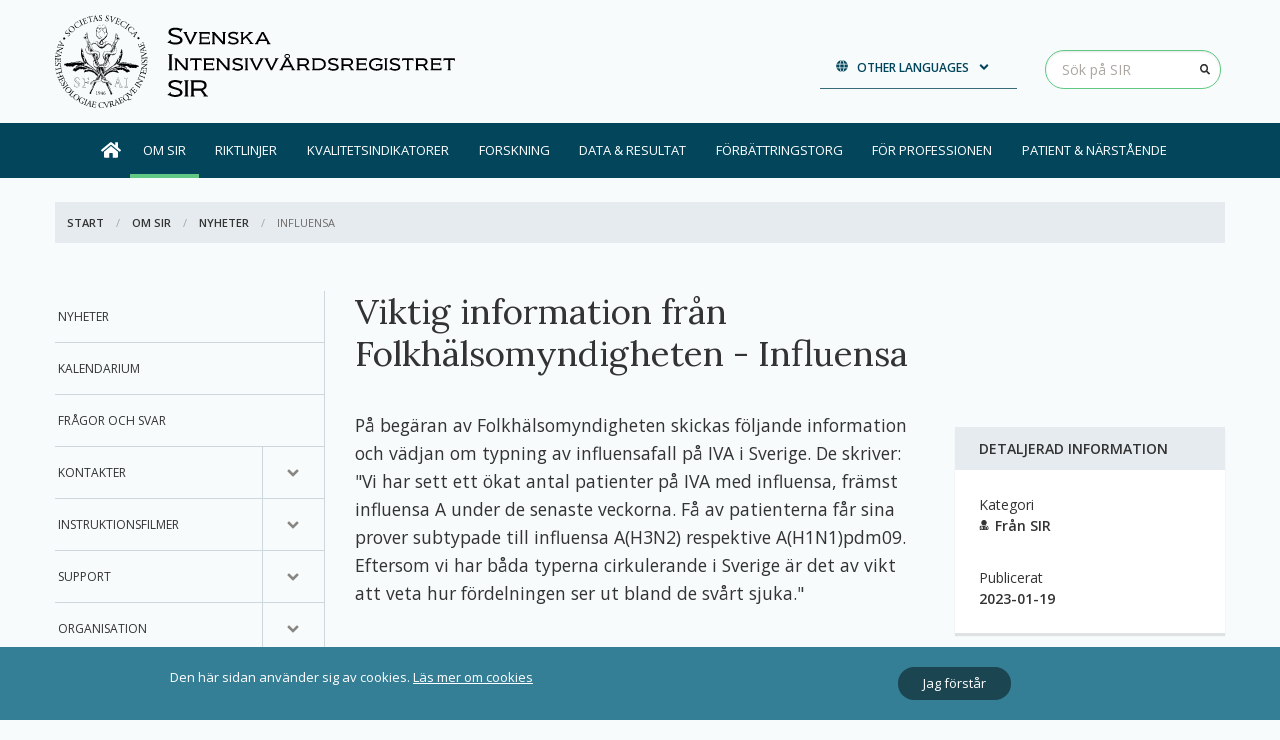

--- FILE ---
content_type: text/html; charset=utf-8
request_url: https://www.icuregswe.org/om-sir/nyheter/influensa/
body_size: 59490
content:
<!DOCTYPE html>
<html lang="sv">

<head>
    <script>
        window.dataLayer = window.dataLayer || [];
        function gtag(){dataLayer.push(arguments);}
        gtag('js', new Date());

        gtag('config', 'UA-4853528-1');
    </script>
    <meta charset="utf-8"/>
    <meta name="viewport" content="width=device-width, initial-scale=1.0">
    <meta name="title"/>
    <meta name="description"/>
    <meta name="keywords"/>
    <title>Influensa</title>
    
    <link href="/Static/dist/css/app.min.css" rel="stylesheet"/>

    <link href="https://fonts.googleapis.com/css?family=Lora:400,400i,700,700i|Open+Sans:300,400,400i,600,600i" rel="stylesheet">
    <!-- Global site tag (gtag.js) - Google Analytics -->
    <script async src="https://www.googletagmanager.com/gtag/js?id=UA-4853528-1"></script>
</head>


<body class="newspage standard">

    <div class="overlay"></div>
    <section class="cookies hide" id="cookie">
    <div class="row">
        <div class="small-12 large-10 large-centered columns">
            <div class="large-9 small-12 columns">
                <p>Den h&#228;r sidan anv&#228;nder sig av cookies.  <a href="/om-sir/om-webbplatsen/om-cookies/" target="_top">L&#228;s mer om cookies</a></p>

            </div>
            <div class="large-3 small-12 columns">
                <button id="ButtonCookie">
                    Jag f&#246;rst&#229;r
                </button>
            </div>
        </div>
    </div>
</section>

   
    <header>
    <div class="top-navigation">
        <div id="skip"><a href="#mainContent">Hoppa till huvudinneh&#229;llet</a></div>
<section class="reveal modal-logout" id="logoutModal" data-reveal aria-labelledby="logoutModal" role="dialog">
    <p class="lead">Du loggas ut fr&#229;n SIR</p>
    <p>Vill du forts&#228;tta?</p>
    <div class="row">
        <div class="small-12 medium-12 large-6 columns">
            <button class="button btn-quick" onclick="window.location.href='/util/logout.aspx'" data-close>
                <span>
                    <svg class="fas fa-sign-out-alt" aria-hidden="true">
                        <use xlink:href="/Static/dist/fonts/solid.svg#sign-out-alt"></use>
                    </svg>
                </span>
                Ja, logga ut
            </button>
        </div>
        <div class="small-12 medium-12 large-6 columns">
            <button class="button btn-quick no-i" data-close>
                <span>
                    <svg class="fas fa-sign-in-alt" aria-hidden="true">
                        <use xlink:href="/Static/dist/fonts/solid.svg#sign-in-alt"></use>
                    </svg>
                </span>
                Nej, avbryt
            </button>
        </div>
    </div>
    <button class="close-button" data-close aria-label="St&#228;ng modal" type="button">
        <span aria-hidden="true">&times;</span>
    </button>
</section>

<div class="row">
    
    <div class="medium-5 columns">
        <a href="/" class="website-logo"><img src="/globalassets/sir_logo_web_org.svg"  alt="SIR logotyp, L&#228;nk till startsidan"/></a>
    </div>

    <div class="medium-7 columns text-right header-navigation">
        
        <ul class="usability-menu">
    <li class="li select-language dropdown">
        <button class="toggle-aria-expanded" aria-expanded="false">
            <svg class="fas fa-globe" aria-hidden="true">
                <use xlink:href="/Static/dist/fonts/solid.svg#globe"></use>
            </svg>
            Other languages
                <svg class="fas fa-angle-down" aria-hidden="true">
                    <use xlink:href="/Static/dist/fonts/solid.svg#angle-down"></use>
                </svg>
        </button>

            <ul class="toggle-ar">
                    <li>
                        <a href="/en/about-sir/nyheter/influenza/">
                            <svg class="fas fa-angle-right" aria-hidden="true">
                                <use xlink:href="/Static/dist/fonts/solid.svg#angle-right"></use>
                            </svg>
                            English
                        </a>
                    </li>
            </ul>
    </li>
    <li class="li dropdown">
    </li>
</ul>


        
<form action="/sok/" class="search" role="search" method="GET">
    <input type="hidden" name="name" id="hiddenLabels"
           data-suggestion="F&#246;rslag "
           data-searchhit="S&#246;ktr&#228;ff "
           data-searchhits="S&#246;ktr&#228;ffar "
           data-and="och "
           data-found="hittades "
           data-navigate="Navigera up och ned med piltangenterna." />
    <ul class="menu">
        <li>
            <input autocomplete="off" data-url="/api/search/asyoutype" type="search" placeholder="S&#246;k p&#229; SIR" aria-label="S&#246;k p&#229; SIR" class="animated-search-form global-search" name="Filter.Query">
            <svg class="fas fa-spinner fa-pulse fa-fw loading" aria-hidden="true">
                <use xlink:href="/Static/dist/fonts/solid.svg#spinner"></use>
            </svg>
            <span class="show-for-sr">Loading...</span>
            <svg class="fas fa-times clear-input" aria-hidden="true">
                <use xlink:href="/Static/dist/fonts/solid.svg#times"></use>
            </svg>
            <span class="show-for-sr">Clear input</span>
        </li>
        <li>
            <button type="submit" class="button-search" aria-label="S&#246;k">
                <svg class="fas fa-search" aria-hidden="true">
                    <use xlink:href="/Static/dist/fonts/solid.svg#search"></use>
                </svg>
            </button>
        </li>
    </ul>
</form>


    </div>
</div>

    </div>
    <div class="global-navigation">
        
    <div class="title-bar hide-for-large">
        <div class="title-bar-left">
            <a href="/" class="website-logo"><img src="/static/app/images/SIR_logo_web_neg.svg" alt="SIR logotyp, L&#228;nk till startsidan"/></a>
        </div>
        <div class="title-bar-right">
            <div class="mobile-search">
                <button type="button" data-toggle="mobileSearch">
                    <svg class="fas fa-search" aria-hidden="true">
                        <use xlink:href="/Static/dist/fonts/solid.svg#search"></use>
                    </svg>
                    <span class="title-bar-title">S&#246;k</span>
                </button>
            </div>
            <div class="mobile-menu" data-title-open="Meny" data-title-close="St&#228;ng"> 
                <button type="button">
                    <svg class="fas fa-bars" aria-hidden="true">
                        <use xlink:href="/Static/dist/fonts/solid.svg#bars"></use>
                    </svg>
                    <span class="title-bar-title">Meny</span>
                </button>
            </div>
        </div>
    </div>



<div id="mobileSearch">
    <div class="row">
        <div class="medium-12 columns">
            <form action="/sok/" class="" role="search" aria-label="Global s&#246;k, mobil" method="GET">
                <ul class="menu align-center">
                    <li>
                        <input data-url="/api/search/asyoutype" type="search" placeholder="S&#246;k p&#229; SIR" aria-label="S&#246;k p&#229; SIR"  class="global-search" name="Filter.Query">
                        <svg class="fas fa-spinner fa-pulse fa-fw loading" aria-hidden="true">
                            <use xlink:href="/Static/dist/fonts/solid.svg#spinner"></use>
                        </svg>        
                        <span class="show-for-sr">Loading...</span>
                        <svg class="fas fa-times clear-input" aria-hidden="true">
                            <use xlink:href="/Static/dist/fonts/solid.svg#times"></use>
                        </svg>
                    <span class="show-for-sr">Clear input</span></li>
                    <li>
                        <button type="submit" class="mobile-search-button" aria-label="S&#246;k">
                            <svg class="fas fa-search" aria-hidden="true">
                                <use xlink:href="/Static/dist/fonts/solid.svg#search"></use>
                            </svg>
                        </button>
                    </li>
                </ul>
            </form>
        </div>
    </div>
</div>



<nav aria-label="Huvudmeny" class="top-bar" id="mainNavigation">
    <div class="top-bar-left">
        <ul class="vertical large-horizontal menu level-0">
            <li><a href="/" class="home-link" aria-label="G&#229; till startsidan" title="G&#229; till startsidan">
                    <svg class="fas fa-home" aria-label="G&#229; till startsidan" aria-hidden="true">
                        <use xlink:href="/Static/dist/fonts/solid.svg#home"></use>
                    </svg>
                </a>
            </li>
                <li class="has-children active ">
                    
                    <button aria-expanded="true" class="toggle-container toggle-aria-expanded active">
                        <div class="toggle-subs"></div>
                    </button>
                    <a href="/om-sir/" class="">Om SIR</a>

                        <ul class="vertical menu submenu open level-1">
                                <li class=" active open ">
                                    <a href="/om-sir/nyheter/" class="">Nyheter</a>

                                </li>
                                <li class="  open ">
                                    <a href="/om-sir/kalendarium/" class="">Kalendarium</a>

                                </li>
                                <li class="  open ">
                                    <a href="/om-sir/fragor-och-svar/" class="">Fr&#229;gor och svar</a>

                                </li>
                                <li class="has-children  open ">
                                        <button aria-expanded="false" class="toggle-container toggle-aria-expanded "><div class="toggle-subs"></div></button>
                                    <a href="/om-sir/kontakter/" class="">Kontakter</a>

                                        <ul class="vertical menu submenu  level-2">
                                                <li class="  ">
                                                    <a href="/om-sir/kontakter/anstallda2/" class="">Medarbetare</a>
                                                </li>
                                                <li class="  ">
                                                    <a href="/om-sir/kontakter/styrelsen/" class="">Styrgrupp SIR</a>
                                                </li>
                                                <li class="  ">
                                                    <a href="/om-sir/kontakter/ekonomisk-kontaktinformation/" class="">Ekonomisk kontaktinformation</a>
                                                </li>
                                                <li class="  ">
                                                    <a href="/om-sir/kontakter/Personuppgiftsombud/" class="">Personuppgiftsansvar</a>
                                                </li>
                                        </ul>
                                </li>
                                <li class="has-children  open ">
                                        <button aria-expanded="false" class="toggle-container toggle-aria-expanded "><div class="toggle-subs"></div></button>
                                    <a href="/om-sir/instruktionsfilmer/" class="">Instruktionsfilmer</a>

                                        <ul class="vertical menu submenu  level-2">
                                                <li class="  ">
                                                    <a href="/om-sir/instruktionsfilmer/utdataportalen/" class="">Filmer om utdataportalen</a>
                                                </li>
                                                <li class="  ">
                                                    <a href="/om-sir/instruktionsfilmer/filmer-om-indataportalen/" class="">Film om Valideringsprogrammet</a>
                                                </li>
                                        </ul>
                                </li>
                                <li class="has-children  open ">
                                        <button aria-expanded="false" class="toggle-container toggle-aria-expanded "><div class="toggle-subs"></div></button>
                                    <a href="/om-sir/support/" class="">Support</a>

                                        <ul class="vertical menu submenu  level-2">
                                                <li class="  ">
                                                    <a href="/om-sir/support/valideringsprogram/" class="">Valideringsprogram</a>
                                                </li>
                                                <li class="  ">
                                                    <a href="/om-sir/support/xml-hantering/" class="">Filformat f&#246;r data&#246;verf&#246;ring</a>
                                                </li>
                                                <li class="  ">
                                                    <a href="/om-sir/support/aterrapportering/" class="">&#197;terrapportering</a>
                                                </li>
                                        </ul>
                                </li>
                                <li class="has-children  open ">
                                        <button aria-expanded="false" class="toggle-container toggle-aria-expanded "><div class="toggle-subs"></div></button>
                                    <a href="/om-sir/organisation/" class="">Organisation</a>

                                        <ul class="vertical menu submenu  level-2">
                                                <li class="  ">
                                                    <a href="/om-sir/organisation/datajuridik/" class="">Datajuridik</a>
                                                </li>
                                                <li class="  ">
                                                    <a href="/om-sir/organisation/etiskt-reglemente/" class="">Etiskt reglemente</a>
                                                </li>
                                                <li class="  ">
                                                    <a href="/om-sir/organisation/it-policy/" class="">IT-policy</a>
                                                </li>
                                        </ul>
                                </li>
                                <li class="has-children  open ">
                                        <button aria-expanded="false" class="toggle-container toggle-aria-expanded "><div class="toggle-subs"></div></button>
                                    <a href="/om-sir/om-webbplatsen/" class="">Om webbplatsen</a>

                                        <ul class="vertical menu submenu  level-2">
                                                <li class="  ">
                                                    <a href="/om-sir/om-webbplatsen/tillganglighet_anpassning/" class="">Tillg&#228;nglighet och anpassning</a>
                                                </li>
                                                <li class="  ">
                                                    <a href="/om-sir/om-webbplatsen/rssfeed--kalenderhandelser/" class="">RSS-feed och Kalenderh&#228;ndelser</a>
                                                </li>
                                                <li class="  ">
                                                    <a href="/om-sir/om-webbplatsen/om-cookies/" class="">Om Cookies</a>
                                                </li>
                                        </ul>
                                </li>
                        </ul>
                </li>
                <li class="has-children  ">
                    
                    <button aria-expanded="false" class="toggle-container toggle-aria-expanded ">
                        <div class="toggle-subs"></div>
                    </button>
                    <a href="/riktlinjer/" class="">Riktlinjer</a>

                        <ul class="vertical menu submenu  level-1">
                                <li class="   ">
                                    <a href="/riktlinjer/riktlinjer/" class="">Riktlinjer med huvudansvariga</a>

                                </li>
                                <li class="has-children   ">
                                        <button aria-expanded="false" class="toggle-container toggle-aria-expanded "><div class="toggle-subs"></div></button>
                                    <a href="/riktlinjer/riktlinjer-gallande-registrering-lista/" class="">Riktlinjer g&#228;llande registrering</a>

                                        <ul class="vertical menu submenu  level-2">
                                                <li class="  ">
                                                    <a href="/riktlinjer/riktlinjer-gallande-registrering-lista/avlidna-pa-iva/" class="">Avlidna p&#229; IVA</a>
                                                </li>
                                                <li class="  ">
                                                    <a href="/riktlinjer/riktlinjer-gallande-registrering-lista/behandlingsstrategi/" class="">Behandlingsstrategi</a>
                                                </li>
                                                <li class="  ">
                                                    <a href="/riktlinjer/riktlinjer-gallande-registrering-lista/clinical-frailty-scale/" class="">Clinical Frailty Scale</a>
                                                </li>
                                                <li class="  ">
                                                    <a href="/riktlinjer/riktlinjer-gallande-registrering-lista/diagnoser/" class="">Diagnoser</a>
                                                </li>
                                                <li class="  ">
                                                    <a href="/riktlinjer/riktlinjer-gallande-registrering-lista/grunddata---vardtillfalle/" class="">Grunddata - V&#229;rdtillf&#228;lle</a>
                                                </li>
                                                <li class="  ">
                                                    <a href="/riktlinjer/riktlinjer-gallande-registrering-lista/influensaregistrering-siri/" class="">Influensa och virusinfektion</a>
                                                </li>
                                                <li class="  ">
                                                    <a href="/riktlinjer/riktlinjer-gallande-registrering-lista/inrapportering-av-data/" class="">Inrapportering av data</a>
                                                </li>
                                                <li class="  ">
                                                    <a href="/riktlinjer/riktlinjer-gallande-registrering-lista/intermediarvard/" class="">Intermedi&#228;rv&#229;rd</a>
                                                </li>
                                                <li class="  ">
                                                    <a href="/riktlinjer/riktlinjer-gallande-registrering-lista/nationella-kvalitetsindikatorer/" class="">Nationella Kvalitetsindikatorer</a>
                                                </li>
                                                <li class="  ">
                                                    <a href="/riktlinjer/riktlinjer-gallande-registrering-lista/negativa-handelser--komplikationer/" class="">Negativa h&#228;ndelser &amp; komplikationer</a>
                                                </li>
                                                <li class="  ">
                                                    <a href="/riktlinjer/riktlinjer-gallande-registrering-lista/omvardnadsvariabler/" class="">Omv&#229;rdnadsvariabler - Sm&#228;rta, sedering och delirium</a>
                                                </li>
                                                <li class="  ">
                                                    <a href="/riktlinjer/riktlinjer-gallande-registrering-lista/postiva-uppfoljning/" class="">PostIVA-uppf&#246;ljning</a>
                                                </li>
                                                <li class="  ">
                                                    <a href="/riktlinjer/riktlinjer-gallande-registrering-lista/riktlinje-for-svensk-intensivvard/" class="">Riktlinje f&#246;r svensk intensivv&#229;rd</a>
                                                </li>
                                                <li class="  ">
                                                    <a href="/riktlinjer/riktlinjer-gallande-registrering-lista/riktlinje-riskjustering/" class="">Riskjustering</a>
                                                </li>
                                                <li class="  ">
                                                    <a href="/riktlinjer/riktlinjer-gallande-registrering-lista/sofa---daglig/" class="">SOFA - Daglig</a>
                                                </li>
                                                <li class="  ">
                                                    <a href="/riktlinjer/riktlinjer-gallande-registrering-lista/vardbegaran---mig/" class="">V&#229;rdbeg&#228;ran - MIG</a>
                                                </li>
                                                <li class="  ">
                                                    <a href="/riktlinjer/riktlinjer-gallande-registrering-lista/vardtyngdsmatning-nems/" class="">V&#229;rdtyngdsm&#228;tning NEMS</a>
                                                </li>
                                                <li class="  ">
                                                    <a href="/riktlinjer/riktlinjer-gallande-registrering-lista/vardtyngdsmatning/" class="">V&#229;rdtyngdsm&#228;tning VTS 2014</a>
                                                </li>
                                                <li class="  ">
                                                    <a href="/riktlinjer/riktlinjer-gallande-registrering-lista/atgarder/" class="">&#197;tg&#228;rder och operationer</a>
                                                </li>
                                        </ul>
                                </li>
                                <li class="   ">
                                    <a href="/riktlinjer/ovriga-riktlinjer/" class="">&#214;vriga riktlinjer</a>

                                </li>
                                <li class="   ">
                                    <a href="/riktlinjer/tidigare-publicerade-riktlinjer/" class="">Tidigare publicerade riktlinjer</a>

                                </li>
                        </ul>
                </li>
                <li class="has-children  ">
                    
                    <button aria-expanded="false" class="toggle-container toggle-aria-expanded ">
                        <div class="toggle-subs"></div>
                    </button>
                    <a href="/kvalitetsindikatorer/" class="">Kvalitetsindikatorer</a>

                        <ul class="vertical menu submenu  level-1">
                                <li class="has-children   ">
                                        <button aria-expanded="false" class="toggle-container toggle-aria-expanded "><div class="toggle-subs"></div></button>
                                    <a href="/kvalitetsindikatorer/nationella-kvalitetsindikatorer2/" class="">Nationella kvalitetsindikatorer</a>

                                        <ul class="vertical menu submenu  level-2">
                                                <li class="  ">
                                                    <a href="/kvalitetsindikatorer/nationella-kvalitetsindikatorer2/nationella-kvalitetsindikatorer/" class="">Q1. F&#246;ljer riktlinje f&#246;r svensk intensivv&#229;rd</a>
                                                </li>
                                                <li class="  ">
                                                    <a href="/kvalitetsindikatorer/nationella-kvalitetsindikatorer2/kvalitetsindikator-2/" class="">Q2. Riskjusterad mortalitet</a>
                                                </li>
                                                <li class="  ">
                                                    <a href="/kvalitetsindikatorer/nationella-kvalitetsindikatorer2/kvalitetsindikator-4/" class="">Q4. &#214;verflyttning till annan IVA p.g.a. egen resursbrist</a>
                                                </li>
                                                <li class="  ">
                                                    <a href="/kvalitetsindikatorer/nationella-kvalitetsindikatorer2/kvalitetsindikator-5/" class="">Q5. Oplanerad &#229;terinl&#228;ggning p&#229; samma IVA inom 72 timmar</a>
                                                </li>
                                                <li class="  ">
                                                    <a href="/kvalitetsindikatorer/nationella-kvalitetsindikatorer2/kvalitetsindikator-6/" class="">Q6. Uppm&#228;rksammande av m&#246;jliga donatorer</a>
                                                </li>
                                                <li class="  ">
                                                    <a href="/kvalitetsindikatorer/nationella-kvalitetsindikatorer2/kvalitetsindikator-7/" class="">Q7. Livsuppeh&#229;llande behandling och behandlingsstrategi</a>
                                                </li>
                                        </ul>
                                </li>
                        </ul>
                </li>
                <li class="has-children  ">
                    
                    <button aria-expanded="false" class="toggle-container toggle-aria-expanded ">
                        <div class="toggle-subs"></div>
                    </button>
                    <a href="/forskning/" class="">Forskning</a>

                        <ul class="vertical menu submenu  level-1">
                                <li class="   ">
                                    <a href="/forskning/fou-ansokningar/" class="">Ans&#246;k om datauttag</a>

                                </li>
                        </ul>
                </li>
                <li class="has-children  ">
                    
                    <button aria-expanded="false" class="toggle-container toggle-aria-expanded ">
                        <div class="toggle-subs"></div>
                    </button>
                    <a href="/data--resultat/" class="">Data &amp; Resultat</a>

                        <ul class="vertical menu submenu  level-1">
                                <li class="   ">
                                    <a href="/data--resultat/ansok-om-behorighet/" class="">Indataportalen</a>

                                </li>
                                <li class="   ">
                                    <a href="/data--resultat/utdataportalen/" class="">Utdataportalen</a>

                                </li>
                                <li class="has-children   ">
                                        <button aria-expanded="false" class="toggle-container toggle-aria-expanded "><div class="toggle-subs"></div></button>
                                    <a href="/data--resultat/webbformular/" class="">Webbformul&#228;r</a>

                                        <ul class="vertical menu submenu  level-2">
                                                <li class="  ">
                                                    <a href="/data--resultat/webbformular/avlidna-pa-iva/" class="">Avlidna p&#229; IVA</a>
                                                </li>
                                                <li class="  ">
                                                    <a href="/data--resultat/webbformular/organisatoriska-matetal-donation/" class="">Strukturella indikatorer donation</a>
                                                </li>
                                                <li class="  ">
                                                    <a href="/data--resultat/webbformular/postiva-uppfoljning/" class="">PostIVA-uppf&#246;ljning</a>
                                                </li>
                                                <li class="  ">
                                                    <a href="/data--resultat/webbformular/siri-influensaregistrering/" class="">Influensa och virusinfektion</a>
                                                </li>
                                                <li class="  ">
                                                    <a href="/data--resultat/webbformular/intensivvardsplatser/" class="">Intensivv&#229;rdsplatser</a>
                                                </li>
                                                <li class="  ">
                                                    <a href="/data--resultat/webbformular/riktlinje-for-svensk-intensivvard/" class="">Riktlinje f&#246;r svensk intensivv&#229;rd</a>
                                                </li>
                                                <li class="  ">
                                                    <a href="/data--resultat/webbformular/vardbegaran-mig/" class="">V&#229;rdbeg&#228;ran-MIG</a>
                                                </li>
                                        </ul>
                                </li>
                                <li class="   ">
                                    <a href="/data--resultat/publikationer/" class="">Publikationer</a>

                                </li>
                                <li class="has-children   ">
                                        <button aria-expanded="false" class="toggle-container toggle-aria-expanded "><div class="toggle-subs"></div></button>
                                    <a href="/data--resultat/arsrapporter/" class="">&#197;rsrapporter</a>

                                        <ul class="vertical menu submenu  level-2">
                                                <li class="  ">
                                                    <a href="/data--resultat/arsrapporter/referenser/" class="">&#197;rsrapporter - referenser</a>
                                                </li>
                                        </ul>
                                </li>
                                <li class="   ">
                                    <a href="/data--resultat/covid-19-i-svensk-intensivvard/" class="">COVID-19 i svensk intensivv&#229;rd</a>

                                </li>
                                <li class="   ">
                                    <a href="/data--resultat/inloggad-eller-ej---vad-behover-jag-veta/" class="">Inloggad eller ej - vad beh&#246;ver jag veta</a>

                                </li>
                        </ul>
                </li>
                <li class="has-children  ">
                    
                    <button aria-expanded="false" class="toggle-container toggle-aria-expanded ">
                        <div class="toggle-subs"></div>
                    </button>
                    <a href="/forbattringstorg/" class="">F&#246;rb&#228;ttringstorg</a>

                        <ul class="vertical menu submenu  level-1">
                                <li class="   ">
                                    <a href="/forbattringstorg/infor-kommande-audit/" class="">Audit</a>

                                </li>
                                <li class="   ">
                                    <a href="/forbattringstorg/audit-tips-och-dokument/" class="">Audit - erfarenheter och dokumentation</a>

                                </li>
                                <li class="   ">
                                    <a href="/forbattringstorg/forbattringsarbete---goda-exempel/" class="">F&#246;rb&#228;ttringsarbeten</a>

                                </li>
                                <li class="   ">
                                    <a href="/forbattringstorg/goda-exempel/" class="">Goda exempel</a>

                                </li>
                        </ul>
                </li>
                <li class="has-children  ">
                    
                    <button aria-expanded="false" class="toggle-container toggle-aria-expanded ">
                        <div class="toggle-subs"></div>
                    </button>
                    <a href="/for-professionen/" class="">F&#246;r professionen</a>

                        <ul class="vertical menu submenu  level-1">
                                <li class="   ">
                                    <a href="/for-professionen/anslagstavla---iva/" class="">Anslagstavla - IVA</a>

                                </li>
                                <li class="   ">
                                    <a href="/for-professionen/infomation-om-registering-till-patienter/" class="">Information till patienter</a>

                                </li>
                                <li class="   ">
                                    <a href="/for-professionen/intermediarvard/" class="">Intermedi&#228;rv&#229;rd</a>

                                </li>
                                <li class="   ">
                                    <a href="/for-professionen/icu-register/" class="">ICU register</a>

                                </li>
                                <li class="   ">
                                    <a href="/for-professionen/lasvart-om-intensivvard/" class="">L&#228;sv&#228;rt om intensivv&#229;rd</a>

                                </li>
                                <li class="   ">
                                    <a href="/for-professionen/lankar-till-intensivvard/" class="">L&#228;nkar till intensivv&#229;rd</a>

                                </li>
                                <li class="   ">
                                    <a href="/for-professionen/utbildningsportalen/" class="">Utbildningsportalen</a>

                                </li>
                        </ul>
                </li>
                <li class="has-children  ">
                    
                    <button aria-expanded="false" class="toggle-container toggle-aria-expanded ">
                        <div class="toggle-subs"></div>
                    </button>
                    <a href="/patient-och-narstaende/" class="">Patient &amp; N&#228;rst&#229;ende</a>

                        <ul class="vertical menu submenu  level-1">
                                <li class="has-children   ">
                                        <button aria-expanded="false" class="toggle-container toggle-aria-expanded "><div class="toggle-subs"></div></button>
                                    <a href="/patient-och-narstaende/Intensiv/" class="">Vad &#228;r intensivv&#229;rd</a>

                                        <ul class="vertical menu submenu  level-2">
                                                <li class="  ">
                                                    <a href="/patient-och-narstaende/Intensiv/barnintensivvardsavdelningar/" class="">Barnintensivv&#229;rdsavdelningar</a>
                                                </li>
                                        </ul>
                                </li>
                                <li class="   ">
                                    <a href="/patient-och-narstaende/att-vardas-pa-intensiven/" class="">Att v&#229;rdas p&#229; intensiven</a>

                                </li>
                                <li class="   ">
                                    <a href="/patient-och-narstaende/for-dig-som-ar-narstaende/" class="">F&#246;r dig som &#228;r n&#228;rst&#229;ende</a>

                                </li>
                                <li class="   ">
                                    <a href="/patient-och-narstaende/tiden-efter-intensivvarden/" class="">Tiden efter intensivv&#229;rden</a>

                                </li>
                                <li class="   ">
                                    <a href="/patient-och-narstaende/uppfoljningsmottagning/" class="">Uppf&#246;ljningsmottagning</a>

                                </li>
                                <li class="   ">
                                    <a href="/patient-och-narstaende/patientinformation-om-sir/" class="">Patientinformation om SIR</a>

                                </li>
                                <li class="   ">
                                    <a href="/patient-och-narstaende/att-ge-eller-inte-ge-livsuppehallande-behandling/" class="">Livsuppeh&#229;llande behandling</a>

                                </li>
                                <li class="   ">
                                    <a href="/patient-och-narstaende/organdonation/" class="">Organdonation</a>

                                </li>
                                <li class="   ">
                                    <a href="/patient-och-narstaende/mobil-intensivvardsgrupp---mig/" class="">Mobil Intensivv&#229;rdsgrupp - MIG</a>

                                </li>
                                <li class="has-children   ">
                                        <button aria-expanded="false" class="toggle-container toggle-aria-expanded "><div class="toggle-subs"></div></button>
                                    <a href="/patient-och-narstaende/vardresultat-for-patienter/" class="">V&#229;rdresultat f&#246;r patienter</a>

                                        <ul class="vertical menu submenu  level-2">
                                                <li class="  ">
                                                    <a href="/patient-och-narstaende/vardresultat-for-patienter/riskjusterad-mortalitetdodlighet/" class="">Riskjusterad mortalitet/d&#246;dlighet</a>
                                                </li>
                                                <li class="  ">
                                                    <a href="/patient-och-narstaende/vardresultat-for-patienter/behandlingsstrategi/" class="">Behandlingsstrategi</a>
                                                </li>
                                                <li class="  ">
                                                    <a href="/patient-och-narstaende/vardresultat-for-patienter/uppfoljning-efter-intensivvard/" class="">Uppf&#246;ljning efter intensivv&#229;rd</a>
                                                </li>
                                        </ul>
                                </li>
                                <li class="   ">
                                    <a href="/patient-och-narstaende/las-och-sevart/" class="">L&#228;s och sev&#228;rt</a>

                                </li>
                        </ul>
                </li>
        </ul>

            <ul class="usability-menu">
    <li class="li select-language dropdown">
        <button class="toggle-aria-expanded" aria-expanded="false">
            <svg class="fas fa-globe" aria-hidden="true">
                <use xlink:href="/Static/dist/fonts/solid.svg#globe"></use>
            </svg>
            Other languages
                <svg class="fas fa-angle-down" aria-hidden="true">
                    <use xlink:href="/Static/dist/fonts/solid.svg#angle-down"></use>
                </svg>
        </button>
        <ul>
            <li>
                <a href="/en/about-sir/nyheter/influenza/">
                    <svg class="fas fa-angle-right" aria-hidden="true">
                        <use xlink:href="/Static/dist/fonts/solid.svg#angle-right"></use>
                    </svg>
                    English
                </a>
            </li>
        </ul>
    </li>
    <li class="li">
    </li>
</ul>



    </div>
</div>

    </div>
</header>


 
    
   

    <div class="body-content" id="app">
        

<div class="row">
    <div class="medium-12 columns">
    <nav class="breadcrumbs-nav" aria-label="Br&#246;dsmula">
        <ul class="breadcrumbs">
                <li><a href="/">Start</a></li>
                <li><a href="/om-sir/">Om SIR</a></li>
                <li><a href="/om-sir/nyheter/">Nyheter</a></li>
            <li class="active"><span class="show-for-sr">Aktiv: </span>Influensa</li>
        </ul>
    </nav>
</div>


    <div class="area left-area small-12 large-3 columns">
        <nav aria-label="Undermeny">

<ul class="sub-nav level-0">

        <li class=" active ">
            
            <a href="/om-sir/nyheter/">Nyheter</a>


                <ul class="sub-nav submenu open level-1">
                        
                </ul>
        </li>
        <li class="  ">
            
            <a href="/om-sir/kalendarium/">Kalendarium</a>


        </li>
        <li class="  ">
            
            <a href="/om-sir/fragor-och-svar/">Fr&#229;gor och svar</a>


        </li>
        <li class="has-children  ">
            
            <a href="/om-sir/kontakter/">Kontakter</a>

                <button tabindex="0" aria-expanded="false" aria-label="Undermeny f&#246;r, Kontakter" class="toggle-container toggle-aria-expanded ">
                    <div class="toggle-subs"></div>
                </button>

                <ul class="sub-nav submenu  level-1">
                                <li class="   ">
            <a href="/om-sir/kontakter/anstallda2/" class="">Medarbetare</a>
        </li>
        <li class="   ">
            <a href="/om-sir/kontakter/styrelsen/" class="">Styrgrupp SIR</a>
        </li>
        <li class="   ">
            <a href="/om-sir/kontakter/ekonomisk-kontaktinformation/" class="">Ekonomisk kontaktinformation</a>
        </li>
        <li class="   ">
            <a href="/om-sir/kontakter/Personuppgiftsombud/" class="">Personuppgiftsansvar</a>
        </li>

                </ul>
        </li>
        <li class="has-children  ">
            
            <a href="/om-sir/instruktionsfilmer/">Instruktionsfilmer</a>

                <button tabindex="0" aria-expanded="false" aria-label="Undermeny f&#246;r, Instruktionsfilmer" class="toggle-container toggle-aria-expanded ">
                    <div class="toggle-subs"></div>
                </button>

                <ul class="sub-nav submenu  level-1">
                                <li class="   ">
            <a href="/om-sir/instruktionsfilmer/utdataportalen/" class="">Filmer om utdataportalen</a>
        </li>
        <li class="   ">
            <a href="/om-sir/instruktionsfilmer/filmer-om-indataportalen/" class="">Film om Valideringsprogrammet</a>
        </li>

                </ul>
        </li>
        <li class="has-children  ">
            
            <a href="/om-sir/support/">Support</a>

                <button tabindex="0" aria-expanded="false" aria-label="Undermeny f&#246;r, Support" class="toggle-container toggle-aria-expanded ">
                    <div class="toggle-subs"></div>
                </button>

                <ul class="sub-nav submenu  level-1">
                                <li class="   ">
            <a href="/om-sir/support/valideringsprogram/" class="">Valideringsprogram</a>
        </li>
        <li class="   ">
            <a href="/om-sir/support/xml-hantering/" class="">Filformat f&#246;r data&#246;verf&#246;ring</a>
        </li>
        <li class="   ">
            <a href="/om-sir/support/aterrapportering/" class="">&#197;terrapportering</a>
        </li>

                </ul>
        </li>
        <li class="has-children  ">
            
            <a href="/om-sir/organisation/">Organisation</a>

                <button tabindex="0" aria-expanded="false" aria-label="Undermeny f&#246;r, Organisation" class="toggle-container toggle-aria-expanded ">
                    <div class="toggle-subs"></div>
                </button>

                <ul class="sub-nav submenu  level-1">
                                <li class="   ">
            <a href="/om-sir/organisation/datajuridik/" class="">Datajuridik</a>
        </li>
        <li class="   ">
            <a href="/om-sir/organisation/etiskt-reglemente/" class="">Etiskt reglemente</a>
        </li>
        <li class="   ">
            <a href="/om-sir/organisation/it-policy/" class="">IT-policy</a>
        </li>

                </ul>
        </li>
        <li class="has-children  ">
            
            <a href="/om-sir/om-webbplatsen/">Om webbplatsen</a>

                <button tabindex="0" aria-expanded="false" aria-label="Undermeny f&#246;r, Om webbplatsen" class="toggle-container toggle-aria-expanded ">
                    <div class="toggle-subs"></div>
                </button>

                <ul class="sub-nav submenu  level-1">
                                <li class="   ">
            <a href="/om-sir/om-webbplatsen/tillganglighet_anpassning/" class="">Tillg&#228;nglighet och anpassning</a>
        </li>
        <li class="   ">
            <a href="/om-sir/om-webbplatsen/rssfeed--kalenderhandelser/" class="">RSS-feed och Kalenderh&#228;ndelser</a>
        </li>
        <li class="   ">
            <a href="/om-sir/om-webbplatsen/om-cookies/" class="">Om Cookies</a>
        </li>

                </ul>
        </li>
</ul>   
</nav>

        
    </div>

    <div id="mainContent" class="area main-area small-12 large-9 columns">

            <h1>Viktig information fr&#229;n Folkh&#228;lsomyndigheten - Influensa</h1>

        <div class="row">
            <div class="area article-main-area small-12 medium-8 columns">
                    <section class="page-section article-content">
                    <div class="intro-p-container article-intro-p"><p>På begäran av Folkhälsomyndigheten skickas följande information och vädjan om typning av influensafall på IVA i Sverige. De skriver: <br />"Vi har sett ett ökat antal patienter på IVA med influensa, främst influensa A under de senaste veckorna. Få av patienterna får sina prover subtypade till influensa A(H3N2) respektive A(H1N1)pdm09. Eftersom vi har båda typerna cirkulerande i Sverige är det av vikt att veta hur fördelningen ser ut bland de svårt sjuka."</p></div>
        <h3>Önskemål om influensapositiva prover från IVA-vårdade</h3>
<p>Stort tack för er värdefulla rapportering om IVA-vårdade patienter med influensa respektive covid-19. Uppgifterna följs löpande och utgör en viktig del i Folkhälsomyndighetens övervakning. Sammanfattande statistik och lägesbedömning återrapporteras via veckorapporterna.</p>
<h4>Prover från IVA-vårdade patienter</h4>
<p>Vid detektion av influensa hos en IVA-vårdad patient önskar vi att provet skickas till Folkhälsomyndigheten för sub-/linjetypning samt vidare karaktärisering. För att detta ska kunna ske behöver laboratorierna information om IVA-vård genom remissen, skriv exempelvis ”IVA-vårdad patient, subtypning behövs” på remissen. Om det regionala laboratoriet har möjlighet att göra subtypning är det värdefullt om den analysen görs på plats, innan provet skickas vidare till Folkhälsomyndigheten.</p>
<h4>Bakgrund</h4>
<p>Vi ser att det är en låg andel av patienterna på IVA med influensa A som får sina prover subtypade till influensa A(H3N2) respektive A(H1N1)pdm09. Av hittills 129 rapporterade patienter med influensa A är det endast 19 som har anmäld uppgift om subtyp av influensa A (15 procent). Eftersom vi har båda typerna cirkulerande i Sverige är det av vikt att veta hur fördelningen ser ut bland de svårt sjuka. I förlängningen även för att följa eventuella förändringar i allvarlighetsgrad eller riskgrupper per subtyp.</p>
<h4>Mer info</h4>
<p><a href="https://www.folkhalsomyndigheten.se/smittskydd-beredskap/smittsamma-sjukdomar/influensa-/" target="_blank">Sjukdomsinformation om influensa</a></p>
<p><a href="https://www.folkhalsomyndigheten.se/folkhalsorapportering-statistik/statistik-a-o/sjukdomsstatistik/influensa-veckorapporter/aktuell-veckorapport-om-influensa/" target="_blank">Aktuell influensarapport</a> (uppdateras fredagar)</p>
<p>Frågor om Folkhälsomyndighetens viruskaraktärisering riktas med fördel till<br /> <a href="mailto:inflanalyser@folkhalsomyndigheten.se">inflanalyser@folkhalsomyndigheten.se</a></p>
        
    </section>

                <footer class="article-footer" aria-label="Artikelsidfot">
    <div class="socialmedia">
        <div class="row" data-equalizer>
            <div class="small-12  medium-4 columns footer-left" data-equalizer-watch>
                <h2>Dela sidan</h2>
            </div>
            <div class="small-12 medium-8 columns share footer-right" data-equalizer-watch>
                <div class="share-part">

    <a id="facebookShare" href="#" class="socialmedia-btn small darker facebook-btn">
        <div class="socialmedia-btn-icon">
            <svg class="fab fa-facebook-f" aria-hidden="true">
                <use xlink:href="/Static/dist/fonts/brands.svg#facebook-f"></use>
            </svg>
        </div>
        <div class="socialmedia-btn-text"><span class="sr-only">Dela denna sida p&#229; </span>Facebook</div>
    </a>

    <a href="https://twitter.com/share?" target="_blank" class="socialmedia-btn small twitter-btn darker">
        <div class="socialmedia-btn-icon">
            <svg class="fab fa-twitter" aria-hidden="true">
                <use xlink:href="/Static/dist/fonts/brands.svg#twitter"></use>
            </svg>
        </div>
        <div class="socialmedia-btn-text"><span class="sr-only">Dela denna sida p&#229; </span>Twitter </div>
    </a>

    <a id="emailShare" href="#" title="Dela via Email" class="socialmedia-btn small email-btn darker">
        <div class="socialmedia-btn-icon">
            <svg class="fas fa-envelope" aria-hidden="true">
                <use xlink:href="/Static/dist/fonts/solid.svg#envelope"></use>
            </svg>
        </div>
        <div class="socialmedia-btn-text"><span class="sr-only">Dela denna sida via </span>E-post</div>
    </a>
</div>

            </div>
        </div>
    </div>
    <div class="article-meta-data">
        <div class="row meta-row">
            <div class="small-12 medium-4 columns footer-left">
                <h2>Senast uppdaterad</h2>
            </div>
            <div class="small-12 medium-8 columns footer-right footer-meta">
                2023-01-19
            </div>
        </div>
        <div class="row meta-row article-print-row">
            <div class="small-12 medium-4 columns footer-left">
            </div>
            <div class="small-12 medium-8 columns footer-right">
                <a href="javascript:window.print()">
                    <svg class="fas fa-print" aria-hidden="true">
                        <use xlink:href="/Static/dist/fonts/solid.svg#print"></use>
                    </svg>
                    Skriv ut denna sida
                </a>
            </div>
        </div>
    </div>
</footer>

            </div>
            <div class="area right-area small-12 medium-4 columns">
                <div class="box related-links">
    <h2 class="box-heading">
        Detaljerad information
    </h2>
    <div class="box-content">

        <div class="detail-row">
            <div>Kategori</div>
            <div class="detail-catagory patient">
                <svg class="fas fa-user-md" aria-hidden="true">
                    <use xlink:href="/Static/dist/fonts/solid.svg#user-md"></use>
                </svg>
                Fr&#229;n SIR
            </div>
        </div>
        
            <div class="detail-row">
                <div>Publicerat</div>
                <div class="detail-catagory">2023-01-19</div>
            </div>
    </div>
</div>

                
            </div>
        </div>
    </div>
</div>


    </div>
    <footer class="page-footer">
    <div class="row">
        <div class="large-6 medium-12 small-12 columns shortcuts">
            <h2>Genv&#228;gar p&#229; SIR</h2>
            <ul>
        <li>
            <a href="/data--resultat/arsrapporter/">&#197;rsrapporter</a>
        </li>
        <li>
            <a href="/data--resultat/publikationer/">Publikationer</a>
        </li>
        <li>
            <a href="/om-sir/kontakter/ekonomisk-kontaktinformation/" title="Här finns information om bl.a fakturering">Ekonomisk kontaktinformation</a>
        </li>
        <li>
            <a href="/om-sir/organisation/">SIR:s stadgar</a>
        </li>
        <li>
            <a href="/om-sir/instruktionsfilmer/">Instruktionsfilmer</a>
        </li>
        <li>
            <a href="/riktlinjer/riktlinjer-gallande-registrering-lista/">Riktlinjer g&#228;llande registrering</a>
        </li>
        <li>
            <a href="/forskning/fou-ansokningar/">FoU ans&#246;kningar</a>
        </li>
        <li>
            <a href="http://utbildning.icuregswe.org/" target="_blank">Utbildningsportal</a>
        </li>
        <li>
            <a href="https://www.ucr.uu.se/sv/" target="_blank">Kvalitetsregistercentrum- UCR</a>
        </li>
        <li>
            <a href="/a-o/">A - &#214;</a>
        </li>
</ul>

        </div>
        <div class="small-12 medium-6 large-3 columns contact-column">
            <h2>Kontakt</h2>
            <p><strong>Svenska Intensivvårdsregistret</strong></p>
<p><strong>Telefon</strong><br />Information gällande telefonnummer kommer</p>
<p><strong>E-mail<br /></strong><a href="mailto:sir@icuregswe.org">sir@icuregswe.org</a></p>
        </div>
        <div class="small-12 medium-6 large-3 columns quick-btn-column">
            <div class="row">
                <div class="small-12 columns"><a href="/om-sir/kontakter/" class="button btn-quick ">
        <span class="envelope">
            <svg class="fas fa-envelope" aria-hidden="true">
                <use xlink:href="/Static/dist/fonts/solid.svg#envelope"></use>
            </svg>
        </span>
    Kontakta oss
</a></div><div class="small-12 columns"><a href="http://portal.icuregswe.org/utdata/" class="button btn-quick ">
        <span class="chart-bar">
            <svg class="fas fa-chart-bar" aria-hidden="true">
                <use xlink:href="/Static/dist/fonts/solid.svg#chart-bar"></use>
            </svg>
        </span>
    Utdataportalen
</a></div><div class="small-12 columns"><a href="https://secure.icuregswe.org/" class="button btn-quick ">
        <span class="chart-bar">
            <svg class="fas fa-chart-bar" aria-hidden="true">
                <use xlink:href="/Static/dist/fonts/solid.svg#chart-bar"></use>
            </svg>
        </span>
    Indataportalen
</a></div><div class="small-12 columns"><a href="/om-sir/fragor-och-svar/" class="button btn-quick ">
        <span class="comments">
            <svg class="fas fa-comments" aria-hidden="true">
                <use xlink:href="/Static/dist/fonts/solid.svg#comments"></use>
            </svg>
        </span>
    Fr&#229;gor och svar
</a></div><div class="small-12 columns"><a href="http://utbildning.icuregswe.org/" class="button btn-quick ">
        <span class="book">
            <svg class="fas fa-book" aria-hidden="true">
                <use xlink:href="/Static/dist/fonts/solid.svg#book"></use>
            </svg>
        </span>
    Utbildningsportal
</a></div>
            </div>
        </div>
    </div>

    <div class="row socialmedia-row">
        <div class="columns large-12">
                <a href="https://www.facebook.com/SvenskaIntensivvardsregistret/" target="_blank" class="socialmedia-btn facebook-btn">
        <div class="socialmedia-btn-icon">
            <svg class="fab fa-facebook-f" aria-hidden="true">
                <use xlink:href="/Static/dist/fonts/brands.svg#facebook-f"></use>
            </svg>
        </div>
        <div class="socialmedia-btn-text"><span class="sr-only">SIR p&#229; </span>Facebook</div>
    </a>
    <a href="https://twitter.com/intensivvard" target="_blank" class="socialmedia-btn twitter-btn">
        <div class="socialmedia-btn-icon">
            <svg class="fab fa-twitter" aria-hidden="true">
                <use xlink:href="/Static/dist/fonts/brands.svg#twitter"></use>
            </svg>
        </div>
        <div class="socialmedia-btn-text"><span class="sr-only">SIR p&#229; </span>Twitter</div>
    </a>
    <a href=" https://www.linkedin.com/company/sir-svenska-intensivv%C3%A5rdsregistret/?lipi=urn%3Ali%3Apage%3Ad_flagship3_search_srp_all%3BePE4dRSISGaxnod2FLG8tw%3D%3D" target="_blank" class="socialmedia-btn linkedin-btn">
        <div class="socialmedia-btn-icon">
            <svg class="fab fa-linkedin" aria-hidden="true">
                <use xlink:href="/Static/dist/fonts/brands.svg#linkedin"></use>
            </svg>
        </div>
        <div class="socialmedia-btn-text"><span class="sr-only">SIR p&#229; </span>Linkedin</div>
    </a>


    <a href="/rss" target="_blank" class="socialmedia-btn rss-btn">
        <div class="socialmedia-btn-icon">
            <svg class="fab fa-rss" aria-hidden="true">
                <use xlink:href="/Static/dist/fonts/solid.svg#rss"></use>
            </svg>
        </div>
        <div class="socialmedia-btn-text">Rss</div>
    </a>


        </div>
    </div>
    
</footer>

<script type="text/javascript" src="https://dl.episerver.net/13.6.1/epi-util/find.js"></script>
<script type="text/javascript">
if(FindApi){var api = new FindApi();api.setApplicationUrl('/');api.setServiceApiBaseUrl('/find_v2/');api.processEventFromCurrentUri();api.bindWindowEvents();api.bindAClickEvent();api.sendBufferedEvents();}
</script>

<script src="/Static/dist/js/svg4everybody.min.js"></script>

<script src="/Static/dist/js/app.min.js"></script>


    
</body>
</html>


--- FILE ---
content_type: image/svg+xml
request_url: https://www.icuregswe.org/static/app/images/SIR_logo_web_neg.svg
body_size: 223601
content:
<svg id="Lager_1" xmlns="http://www.w3.org/2000/svg" xmlns:xlink="http://www.w3.org/1999/xlink" viewBox="0 0 474.7 110"><style>.st1{fill:#fff}.st2,.st3{clip-path:url(#SVGID_2_);fill:#fff}.st3{clip-path:url(#SVGID_4_)}.st4,.st5{clip-path:url(#SVGID_6_);fill:#fff}.st5{clip-path:url(#SVGID_8_)}</style><path class="st1" d="M138.4 28.5l.5.6-.4 1.1c.5.5 1.2.8 2 1.2.8.3 2 .5 3.4.5.6 0 1.3 0 1.9-.1.7-.1 1.3-.2 1.9-.5.6-.2 1-.5 1.4-.9.4-.4.6-.8.6-1.4 0-.5-.2-1-.5-1.4-.3-.4-.8-.7-1.4-1-.6-.3-1.2-.5-2-.8-.7-.2-1.5-.4-2.3-.7s-1.6-.4-2.4-.7c-.8-.2-1.5-.5-2.2-.8-1-.5-1.7-1-2.3-1.6-.5-.6-.8-1.4-.8-2.4 0-1.1.3-1.9.8-2.7.5-.7 1.2-1.3 2-1.7.8-.4 1.7-.7 2.6-.9.9-.2 1.8-.2 2.6-.2 1.2 0 2.4.1 3.5.3 1.1.2 2.3.6 3.5 1.1l1-.5.7.4-2.6 4.1-.7-.4.1-1.2c-.7-.4-1.6-.7-2.6-1-1-.3-2-.4-3-.4-.7 0-1.4.1-2 .2-.6.1-1.2.3-1.6.6-.5.2-.8.5-1.1.9-.3.3-.4.7-.4 1.1 0 .7.3 1.2.9 1.6.6.4 1.3.8 2.2 1.1.9.3 1.9.6 2.9.9 1.1.3 2.1.6 3.1 1 .7.3 1.3.5 1.9.8.6.3 1.1.6 1.5 1 .4.4.7.8 1 1.3.2.5.3 1.1.3 1.7 0 1-.3 1.8-.8 2.5s-1.2 1.2-2 1.6c-.8.4-1.8.7-2.8.9-1 .2-2 .3-3 .3-1.5 0-2.9-.2-4.2-.6-1.3-.4-2.4-.9-3.4-1.5l-1.1.3-.6-.6 3.9-3.1zM162.6 33.6H161l-6.4-12.9-1-.5v-.8h4.3v.8l-.6.5 4.6 10 4.6-10-.5-.5v-.8h4.1v.8l-1.1.5-6.4 12.9zM172.1 19.4h12.7v3h-.9l-.4-1.1h-8.3v4.1h7.2l.4-.8h.8v3.2h-.8l-.4-.8h-7.2v4.6h8.5l.4-1.2h.8v3.2H172v-.8l.8-.5V20.7l-.8-.5v-.8zM187.3 33.6v-.8l.8-.5V20.7l-.8-.5v-.8h3.2l10 11.4V20.7l-.8-.5v-.8h3.8v.8l-.8.5v12.9h-2.9l-9.6-11.1v9.8l.8.5v.8h-3.7zM212.5 19.1c.9 0 1.7.1 2.4.2s1.4.3 2.2.6l.8-.5.8.5-2.1 3.1-.8-.5.1-.8c-.2-.1-.4-.2-.7-.3l-.9-.3c-.3-.1-.6-.1-1-.2-.3 0-.6-.1-.9-.1-.4 0-.8 0-1.2.1-.4.1-.8.2-1.2.4-.4.2-.7.4-.9.6-.2.3-.4.5-.4.8 0 .3.1.6.3.8.2.2.5.5.9.7.4.2.8.4 1.3.5.5.1 1 .3 1.5.4.8.2 1.6.4 2.3.6.7.2 1.4.5 1.9.9.6.4 1 .8 1.3 1.3.3.5.5 1.2.5 1.9s-.2 1.3-.6 1.8c-.4.5-.9.9-1.5 1.2-.6.3-1.3.5-2.1.7-.8.1-1.5.2-2.2.2-1.3 0-2.3-.1-3.2-.4-.8-.3-1.6-.6-2.2-.9l-.8.2-.6-.6 2.8-2.5.5.7-.3.7c.4.3.8.5 1.4.7.6.2 1.3.3 2.1.3.4 0 .9 0 1.4-.1.5-.1 1-.2 1.4-.3.4-.2.8-.4 1.1-.6.3-.3.4-.6.4-1s-.1-.7-.3-1c-.2-.3-.5-.5-.9-.7-.4-.2-.8-.4-1.4-.5-.5-.1-1.1-.3-1.8-.4-.7-.1-1.3-.3-2-.5s-1.3-.5-1.8-.8c-.6-.3-1-.7-1.3-1.2-.3-.5-.5-1-.5-1.7s.2-1.4.5-1.9.8-1 1.3-1.3c.5-.3 1.2-.6 1.9-.7 1 0 1.7-.1 2.5-.1zM221 33.6v-.8l.8-.5V20.7l-.8-.5v-.8h3.9v.8l-.8.5v5.7l6.9-5.8-.5-.4v-.8h4.9v.8l-1.4.5-5.1 4 6.1 7.6 1.3.5v.8h-4.8v-.7l.8-.6-4.9-6.3-3.4 2.9v3.4l.8.5v.8H221zM248.6 19.4l7 12.9 1.1.5v.8h-4.4v-.8l.6-.5-1.1-2.4H243l-1.4 2.4.5.5v.8H238v-.8l1-.5 6.8-12.9h2.8zm-1.3 1.9l-3.4 6.9h6.9l-3.5-6.9zM135.8 64.5v-.8l1.1-.5V46.7l-1.1-.5v-.8h5v.8l-1.1.5v16.5l1.1.5v.8h-5zM143.1 64.5v-.8l.8-.5V51.6l-.8-.5v-.8h3.2l10 11.4V51.6l-.8-.5v-.8h3.8v.8l-.8.5v12.9h-2.9L146 53.4v9.8l.8.5v.8h-3.7zM166.4 64.5v-.8l.8-.5v-11H163l-.7 1.2h-.9l.3-3.1h13.2l.3 3.1h-.9l-.7-1.2h-4.2v11l.8.5v.8h-3.8zM177.3 50.3H190v3h-.9l-.4-1.1h-8.3v4.1h7.2l.4-.8h.8v3.2h-.8l-.4-.8h-7.2v4.6h8.5l.4-1.2h.8v3.2h-12.9v-.8l.8-.5V51.6l-.8-.5v-.8zM192.5 64.5v-.8l.8-.5V51.6l-.8-.5v-.8h3.2l10 11.4V51.6l-.8-.5v-.8h3.8v.8l-.8.5v12.9H205l-9.6-11.1v9.8l.8.5v.8h-3.7zM217.7 50c.9 0 1.7.1 2.4.2s1.4.3 2.2.6l.8-.5.8.5-2.1 3.1-.8-.5.1-.8c-.2-.1-.4-.2-.7-.3l-.9-.3c-.3-.1-.6-.1-1-.2-.3 0-.6-.1-.9-.1-.4 0-.8 0-1.2.1-.4.1-.8.2-1.2.4-.4.2-.7.4-.9.6-.2.3-.4.5-.4.8 0 .3.1.6.3.8.2.2.5.5.9.7.4.2.8.4 1.3.5.5.1 1 .3 1.5.4.8.2 1.6.4 2.3.6.7.2 1.4.5 1.9.9.6.4 1 .8 1.3 1.3.3.5.5 1.2.5 1.9s-.2 1.3-.6 1.8c-.4.5-.9.9-1.5 1.2-.6.3-1.3.5-2.1.7-.8.1-1.5.2-2.2.2-1.3 0-2.3-.1-3.2-.4-.8-.3-1.6-.6-2.2-.9l-.8.2-.6-.6 2.8-2.5.5.7-.3.7c.4.3.8.5 1.4.7.6.2 1.3.3 2.1.3.4 0 .9 0 1.4-.1.5-.1 1-.2 1.4-.3.4-.2.8-.4 1.1-.6.3-.3.4-.6.4-1s-.1-.7-.3-1c-.2-.3-.5-.5-.9-.7-.4-.2-.8-.4-1.4-.5-.5-.1-1.1-.3-1.8-.4-.7-.1-1.3-.3-2-.5s-1.3-.5-1.8-.8c-.6-.3-1-.7-1.3-1.2-.3-.5-.5-1-.5-1.7s.2-1.4.5-1.9.8-1 1.3-1.3c.5-.3 1.2-.6 1.9-.7 1-.1 1.7-.1 2.5-.1zM226.3 64.5v-.8l.8-.5V51.6l-.8-.5v-.8h3.9v.8l-.8.5v11.6l.8.5v.8h-3.9zM240.9 64.5h-1.6l-6.4-12.9-1-.5v-.8h4.3v.8l-.6.5 4.6 10 4.6-10-.5-.5v-.8h4.1v.8l-1.1.5-6.4 12.9zM258.5 64.5h-1.6l-6.4-12.9-1-.5v-.8h4.3v.8l-.6.5 4.6 10 4.6-10-.5-.5v-.8h4.1v.8l-1.1.5-6.4 12.9zM277.6 50.3l7 12.9 1.1.5v.8h-4.4v-.8l.6-.5-1.1-2.4H272l-1.4 2.4.5.5v.8H267v-.8l1-.5 6.8-12.9h2.8zm-1.3 1.9l-3.4 6.9h6.9l-3.5-6.9zm.2-7c.4 0 .9.1 1.3.2s.7.3 1 .6c.3.2.5.5.7.9.2.3.3.7.3 1 0 .8-.3 1.5-.9 2-.6.5-1.4.8-2.3.8-1 0-1.8-.3-2.4-.8-.6-.5-.9-1.2-.9-2 0-.4.1-.7.3-1.1.2-.3.4-.6.7-.9.3-.2.7-.4 1.1-.6.2-.1.6-.1 1.1-.1zm0 1.1c-.7 0-1.3.2-1.7.5-.4.3-.6.7-.6 1.1 0 .5.2.9.6 1.2.4.3 1 .5 1.7.5.6 0 1.2-.2 1.6-.5.4-.3.7-.7.7-1.2 0-.4-.2-.8-.7-1.1-.5-.3-1-.5-1.6-.5zM287.7 50.3h8.9c1.8 0 3.1.4 4 1.2.9.8 1.4 1.9 1.4 3.3 0 .5-.1 1-.3 1.4-.2.4-.4.8-.7 1.1-.3.3-.7.6-1.1.9-.4.3-.8.5-1.3.6l3.3 4.4 1.1.5v.8h-4.2v-.8l.4-.5-2.7-3.9h-5.8v3.9l.8.5v.8h-3.9v-.8l.8-.5V51.6l-.8-.5v-.8zm3.1 1.9v5.2h5.5c.5 0 .9-.1 1.3-.2s.8-.3 1.1-.5c.3-.2.6-.5.8-.8.2-.3.3-.7.3-1.2 0-.8-.3-1.4-.9-1.9-.6-.5-1.5-.7-2.6-.7h-5.5zM305.7 50.3h7.4c1.7 0 3.1.2 4.3.6 1.2.4 2.1.9 2.8 1.6.7.7 1.2 1.4 1.5 2.3.3.9.5 1.7.5 2.7 0 1.1-.2 2-.6 2.9-.4.9-1 1.6-1.8 2.2-.8.6-1.7 1.1-2.9 1.5-1.1.3-2.4.5-3.8.5h-7.3v-.8l.8-.5V51.6l-.8-.5v-.8zm3 1.9v10.3h4.6c1 0 1.9-.1 2.7-.4.8-.3 1.5-.6 2-1.1.5-.5 1-1 1.2-1.6.3-.6.4-1.3.4-2s-.1-1.3-.4-2c-.2-.6-.6-1.2-1.2-1.7-.5-.5-1.2-.9-2-1.2-.8-.3-1.8-.5-2.9-.5h-4.4zM330.7 50c.9 0 1.7.1 2.4.2s1.4.3 2.2.6l.8-.5.8.5-2.1 3.1-.8-.5.1-.8c-.2-.1-.4-.2-.7-.3l-.9-.3c-.3-.1-.6-.1-1-.2-.3 0-.6-.1-.9-.1-.4 0-.8 0-1.2.1-.4.1-.8.2-1.2.4-.4.2-.7.4-.9.6-.2.3-.4.5-.4.8 0 .3.1.6.3.8.2.2.5.5.9.7.4.2.8.4 1.3.5.5.1 1 .3 1.5.4.8.2 1.6.4 2.3.6.7.2 1.4.5 1.9.9.6.4 1 .8 1.3 1.3.3.5.5 1.2.5 1.9s-.2 1.3-.6 1.8c-.4.5-.9.9-1.5 1.2-.6.3-1.3.5-2.1.7-.8.1-1.5.2-2.2.2-1.3 0-2.3-.1-3.2-.4-.8-.3-1.6-.6-2.2-.9l-.8.2-.6-.6 2.8-2.5.5.7-.3.7c.4.3.8.5 1.4.7.6.2 1.3.3 2.1.3.4 0 .9 0 1.4-.1.5-.1 1-.2 1.4-.3.4-.2.8-.4 1.1-.6.3-.3.4-.6.4-1s-.1-.7-.3-1c-.2-.3-.5-.5-.9-.7s-.8-.4-1.4-.5c-.5-.1-1.1-.3-1.8-.4-.7-.1-1.3-.3-2-.5s-1.3-.5-1.8-.8-1-.7-1.3-1.2c-.3-.5-.5-1-.5-1.7s.2-1.4.5-1.9.8-1 1.3-1.3c.5-.3 1.2-.6 1.9-.7 1-.1 1.8-.1 2.5-.1zM339.9 50.3h8.9c1.8 0 3.1.4 4 1.2.9.8 1.4 1.9 1.4 3.3 0 .5-.1 1-.3 1.4-.2.4-.4.8-.7 1.1-.3.3-.7.6-1.1.9-.4.3-.8.5-1.3.6l3.3 4.4 1.1.5v.8H351v-.8l.4-.5-2.7-3.9h-5.8v3.9l.8.5v.8h-3.9v-.8l.8-.5V51.6l-.8-.5v-.8zm3 1.9v5.2h5.5c.5 0 .9-.1 1.3-.2s.8-.3 1.1-.5c.3-.2.6-.5.8-.8.2-.3.3-.7.3-1.2 0-.8-.3-1.4-.9-1.9-.6-.5-1.5-.7-2.6-.7h-5.5zM357.7 50.3h12.7v3h-.9l-.4-1.1h-8.3v4.1h7.2l.4-.8h.8v3.2h-.8l-.4-.8h-7.2v4.6h8.5l.4-1.2h.8v3.2h-12.9v-.8l.8-.5V51.6l-.8-.5v-.8zM386.5 58.6h-4l-.4.9h-.9v-2.7h7.5v5.5c-.4.4-.8.8-1.3 1.1-.5.3-1.1.6-1.7.8-.6.2-1.3.4-1.9.5-.7.1-1.3.2-2 .2-1.3 0-2.6-.2-3.7-.5-1.1-.4-2-.9-2.8-1.5-.8-.7-1.4-1.4-1.8-2.4-.4-.9-.6-1.9-.6-3 0-1 .2-2 .6-2.9.4-.9 1-1.7 1.8-2.4s1.7-1.2 2.8-1.6c1.1-.4 2.4-.6 3.7-.6.7 0 1.2 0 1.8.1l1.5.3c.5.1.9.2 1.3.4s.8.3 1.2.5l.8-.4.7.6-2.5 2.9-.7-.6.2-.8c-.4-.2-1-.5-1.7-.7-.7-.2-1.6-.3-2.8-.3-1 0-1.9.1-2.6.4-.8.3-1.4.7-2 1.2-.5.5-.9 1.1-1.2 1.7-.3.7-.4 1.4-.4 2.1 0 .9.2 1.6.5 2.3.4.7.8 1.2 1.5 1.7.6.5 1.3.8 2.1 1.1.8.2 1.7.4 2.6.4.4 0 .8 0 1.2-.1.5-.1.9-.1 1.3-.3.4-.1.8-.2 1.2-.4.3-.2.6-.4.7-.6v-2.9zM391.1 64.5v-.8l.8-.5V51.6l-.8-.5v-.8h3.9v.8l-.8.5v11.6l.8.5v.8h-3.9zM403.7 50c.9 0 1.7.1 2.4.2s1.4.3 2.2.6l.8-.5.8.5-2.1 3.1-.8-.5.1-.8c-.2-.1-.4-.2-.7-.3l-.9-.3c-.3-.1-.6-.1-1-.2-.3 0-.6-.1-.9-.1-.4 0-.8 0-1.2.1-.4.1-.8.2-1.2.4-.4.2-.7.4-.9.6-.2.3-.4.5-.4.8 0 .3.1.6.3.8.2.2.5.5.9.7.4.2.8.4 1.3.5.5.1 1 .3 1.5.4.8.2 1.6.4 2.3.6.7.2 1.4.5 1.9.9.6.4 1 .8 1.3 1.3.3.5.5 1.2.5 1.9s-.2 1.3-.6 1.8c-.4.5-.9.9-1.5 1.2-.6.3-1.3.5-2.1.7-.8.1-1.5.2-2.2.2-1.3 0-2.3-.1-3.2-.4-.8-.3-1.6-.6-2.2-.9l-.8.2-.6-.6 2.8-2.5.5.7-.3.7c.4.3.8.5 1.4.7.6.2 1.3.3 2.1.3.4 0 .9 0 1.4-.1.5-.1 1-.2 1.4-.3.4-.2.8-.4 1.1-.6.3-.3.4-.6.4-1s-.1-.7-.3-1c-.2-.3-.5-.5-.9-.7-.4-.2-.8-.4-1.4-.5-.5-.1-1.1-.3-1.8-.4-.7-.1-1.3-.3-2-.5s-1.3-.5-1.8-.8-1-.7-1.3-1.2c-.3-.5-.5-1-.5-1.7s.2-1.4.5-1.9.8-1 1.3-1.3c.5-.3 1.2-.6 1.9-.7.9-.1 1.7-.1 2.5-.1zM417 64.5v-.8l.8-.5v-11h-4.2l-.7 1.2h-.9l.3-3.1h13.2l.3 3.1h-.8l-.7-1.2h-4.2v11l.8.5v.8H417zM427.9 50.3h8.9c1.8 0 3.1.4 4 1.2.9.8 1.4 1.9 1.4 3.3 0 .5-.1 1-.3 1.4-.2.4-.4.8-.7 1.1-.3.3-.7.6-1.1.9-.4.3-.8.5-1.3.6l3.3 4.4 1.1.5v.8H439v-.8l.4-.5-2.7-3.9H431v3.9l.8.5v.8h-3.9v-.8l.8-.5V51.6l-.8-.5v-.8zm3.1 1.9v5.2h5.5c.5 0 .9-.1 1.3-.2s.8-.3 1.1-.5c.3-.2.6-.5.8-.8.2-.3.3-.7.3-1.2 0-.8-.3-1.4-.9-1.9-.6-.5-1.5-.7-2.6-.7H431zM445.8 50.3h12.7v3h-.9l-.4-1.1h-8.3v4.1h7.2l.4-.8h.8v3.2h-.8l-.4-.8h-7.2v4.6h8.5l.4-1.2h.8v3.2h-12.9v-.8l.8-.5V51.6l-.8-.5v-.8zM465.9 64.5v-.8l.8-.5v-11h-4.2l-.7 1.2h-.9l.3-3.1h13.2l.3 3.1h-.9l-.7-1.2H469v11l.8.5v.8h-3.9zM138.4 90.2l.5.6-.4 1.1c.5.5 1.2.8 2 1.2.8.3 2 .5 3.4.5.6 0 1.3 0 1.9-.1.7-.1 1.3-.2 1.9-.5.6-.2 1-.5 1.4-.9.4-.4.6-.8.6-1.4 0-.5-.2-1-.5-1.4-.3-.4-.8-.7-1.4-1-.6-.3-1.2-.5-2-.8-.7-.2-1.5-.4-2.3-.7-.8-.2-1.6-.4-2.4-.7-.8-.2-1.5-.5-2.2-.8-1-.5-1.7-1-2.3-1.6-.5-.6-.8-1.4-.8-2.4 0-1.1.3-1.9.8-2.7.5-.7 1.2-1.3 2-1.7.8-.4 1.7-.7 2.6-.9.9-.2 1.8-.2 2.6-.2 1.2 0 2.4.1 3.5.3 1.1.2 2.3.6 3.5 1.1l1-.5.7.4-2.6 4.1-.7-.4.1-1.2c-.7-.4-1.6-.7-2.6-1-1-.3-2-.4-3-.4-.7 0-1.4.1-2 .2-.6.1-1.2.3-1.6.6-.5.2-.8.5-1.1.9-.3.3-.4.7-.4 1.1 0 .7.3 1.2.9 1.6.6.4 1.3.8 2.2 1.1.9.3 1.9.6 2.9.9 1.1.3 2.1.6 3.1 1 .7.3 1.3.5 1.9.8.6.3 1.1.6 1.5 1 .4.4.7.8 1 1.3.2.5.3 1.1.3 1.7 0 1-.3 1.8-.8 2.5s-1.2 1.2-2 1.6c-.8.4-1.8.7-2.8.9-1 .2-2 .3-3 .3-1.5 0-2.9-.2-4.2-.6-1.3-.4-2.4-.9-3.4-1.5l-1.1.3-.6-.6 3.9-3.1zM154.7 95.4v-.8l1.1-.5V77.6l-1.1-.5v-.8h5v.8l-1.1.5v16.5l1.1.5v.8h-5zM161.9 95.4v-.8l1.1-.5V77.6l-1.1-.5v-.8h11.6c2.4 0 4.2.5 5.6 1.5 1.3 1 2 2.5 2 4.5 0 .7-.1 1.4-.3 2-.2.6-.5 1.1-.9 1.6s-.9.9-1.4 1.2c-.6.3-1.1.6-1.8.8l4.7 6.3 1.5.5v.8h-5.4v-.8l.5-.7-4-5.6h-8.2V94l1.1.5v.8h-5zm12-9.5c.6 0 1.2-.1 1.8-.3.5-.2 1-.5 1.4-.8.4-.3.7-.7.9-1.2.2-.5.3-1 .3-1.5s-.1-1-.3-1.4c-.2-.4-.5-.8-.9-1.1-.4-.3-.9-.6-1.4-.8-.5-.2-1.1-.3-1.8-.3h-8v7.4h8z"/><g><path class="st1" d="M50.1 72.6s-2.8-3.6-4.5-4.4c-1.7-.9-4.4-1.9-6.6-1.5-2.1.4-4.4 1.1-4.7 1.1-.3 0 .1-.6.3-.9.2-.4.6-1.5 1.9-2.1 1.3-.6 3.2-.9 4-.7.3.2-.1.1-.5.2-.4 0-3.2.2-3.3.7-.1.4.2.9 1 .6.8-.3 5.2-1 7.3.6 2.1 1.6 5.1 3.9 5.8 5-.4.7-.7 1.4-.7 1.4zM50.1 72.5v-.1.1z"/><path class="st1" d="M50.3 72c0-.1.1-.2 0-.1v.1c-.1.1-.1.2-.1.2l-.1.1.2-.3zM46.8 67.1v.1-.1zM43.1 65.1zM42.4 64.9v.1-.1zM46.8 67.1c-.1 0-.1 0 0 0zM50.7 71.2zM48.2 68.3h.1-.1zM49.4 69.2h-.1.1zM50.9 70.9zM47.4 67.6zM49 71.2zM50.1 72.5zM37.3 64.3c.2 0-.2.1 0 0 0 0 .2 0 0 0zM50.7 71.2l.1-.1-.1.1zM37.3 64.3h.1-.1zM38 65.2zM40.2 64.9zM36.9 65.2l-.1-.1.1.1zM37.4 64.4h-.1.1zM46.4 68.6s.1.1 0 0zM50.7 71.2zM36.8 65.2s-.1-.1-.1-.2c0 .1.1.1.1.2zM37.9 66.8zM37 64.5h.1-.1z"/><path class="st1" d="M47.4 69.4l-.1-.1c-.2-.1-.1-.1-.1-.1l-.3-.2c-.1-.1-.3-.3-.5-.4l-.2-.1.1.1-.1-.1c-.1 0 .1.1.1.1-.1-.1-.3-.2-.4-.3 0 0 .3.2.1.1l.2.1c-.1-.1.1.1 0 0-.2-.2-.3-.2-.5-.3-.1 0 0 0 0 0-.3-.2-.3-.2-.5-.3-.1 0-.1 0-.3-.1h.1c-.2-.1-.1 0-.4-.2 0 0 .2.1.2 0-.2-.1-.1 0-.2-.1-.3-.1-.5-.2-.8-.3 0 0 .1 0 0 0l-1.1-.4h-.1s-.1 0 0 0h-.2c-.2 0-.7-.1-1-.2h.1c-.2-.1-.2 0-.4-.1h-1.8c-.3 0-.2 0-.5.1-.1 0-.1 0-.3.1h-.4.1c-.2.1-.4.1-.4.1l-.6.2h.1-.2c-.1 0-.3.1-.5.1l-1 .3c.1 0 .1 0 0 0s.1 0 0 0-.1 0 0 0h-.2c-.1 0-.3.1-.4.1-.3 0-.6.2-.7.1v-.2l.3-.6.1-.1s.1-.2.1-.1c.1-.3.2-.3.4-.7 0 0 0 .1 0 0l.1-.1c.2-.3.6-.8.9-.9l.3-.2c.1-.1-.1.1 0 0 .3-.2.6-.2.8-.3.2-.1.8-.2 1.2-.3h.2s-.1 0 0 0c.6-.1 1.6-.2 2-.1h-.5.1l-1.6.2h.1-.5c-.1 0-.3.1-.3.1h.1c-.1 0-.3.1-.3 0l-.5.2c-.1 0-.3.1-.3.2 0-.1-.1.4 0 .5 0 0 .1.1 0 0 .1.2.2.2.2.2.3.2.5 0 .7 0l1.2-.3-.4.1c.4-.1.6-.1.9-.1h-.1l1-.1h-.1.1H40.7 41c.1 0 .1 0 0 0h.3-.1H42.4 42.7h-.1.4-.1.3-.2.2l.2.1.2.1c.1 0 .4.1.5.1h.1c.1 0 .1.1.1 0 .2.1-.1 0 .2.1l.6.3c.1.1-.2-.1-.1 0 .3.1.6.4.9.6h-.1s.2.1.3.2c.2.1.4.3.6.5l.4.3.1.1c.3.3.7.5 1 .8 0 0-.1-.1-.1 0l.3.2-.1-.1.2.1c-.1-.1 0 0 0 .1l.2.2.2.2-.1-.1.3.2-.2-.1c.1 0 .1 0 .1.1l.2.1c.1.1.3.2.4.4-.2-.1 0 0 0 0l.1.1c.1.1.1.1.3.2l.1.1c.1.1 0 0 0 0 .2.2.3.4.6.6.2.2.2.2.3.4 0 .1 0 0 0 0 .1.1-.1.2-.1.3 0 .1 0 .1-.1.2v-.1l-.1.3v-.1c-.1.1-.1.3-.2.4v-.1c0-.1.1-.1.1-.2v.1c.1-.1.2-.3.2-.5v.1l.1-.2c.1-.1 0-.1.1-.2v-.1c-.1-.2-.2-.3-.3-.4-.2-.3 0 0-.2-.2l-.1-.1-.1-.1c-.1-.1 0 0 0 0-.1-.1-.3-.3-.3-.4 0 0 .1.1 0 0l-.2-.2s.1.1 0 0c-.1 0-.2-.2-.3-.3 0 0-.2-.2-.4-.3 0 0-.3-.2-.4-.4 0 0-.2-.2-.3-.2h.1l-.1-.1-.1-.1-.5-.4s.1.1-.1 0l-.1-.1h.1l-.1-.1.1.1c-.1-.1-.2-.1-.2-.2h-.1c-.1-.1 0-.1-.1-.1l-.1-.1-.1-.1c-.1 0-.3-.3-.3-.2l-.7-.6c-.1-.1-.3-.2-.4-.3l-.1-.1c-.1-.1-.1-.1-.3-.2l.1.1c-.1-.1-.2-.2-.3-.2.1 0-.1-.1-.2-.1l.1.1-.2-.1c-.3-.2-.6-.3-.8-.4-.1 0 .2.1.1.1-.2-.1-.3-.1-.4-.1-.2-.1-.2-.1-.4-.1h-.2.2-.2c-.1 0-.1 0 0 0-.4.1-.5.1-.7.1 0 0 .1 0 0 0H41.8c-.1 0 0 0 0 0h-.5.1-.2.1-.5.2H40.4h-.1c.1 0 0 0 0 0H40h-.1.1-1-.1l.3-.1.1.1c.1 0 .2 0 .3-.1-.1 0-.1 0 0 0l-.6.1c-.2 0-.4.1-.7.1h.1s-.2 0-.3.1H38s-.2.1-.3.1h-.1c-.3 0-.3.1-.5 0h.1c-.1 0-.1-.1-.2-.1s-.2-.1-.2-.2l-.1-.1v-.1c-.1-.3.4-.5.6-.5l.5-.1c.2 0 .1 0 .4-.1h-.1s.3-.1.5-.1h.5c.1 0 .4-.1.6-.1h-.1.4-.2.3c.1 0 .6 0 .2-.2H39.4h.5-.4.1c-.1 0-.3 0-.5.1 0 0-.5.1-.7.1-.3.1-.7.1-1.1.3.1 0-.1.1-.1.1h-.1l-.1.1h.1c-.2.1-.1 0-.2.1 0 0-.1 0-.2.1h.2c-.3.1-.3.1-.5.2h.1c-.1.1-.5.3-.6.4 0 0 0 .1 0 0-.2.3-.6.6-.7.9H35l-.1.2v-.1c-.2.3-.2.5-.4.8 0 0-.2.2-.2.4.2.5.7 0 1 0 .2-.1.8-.2 1.2-.3h.1c.1 0 .2-.1.2-.1.1 0 .3 0 .4-.1.4-.1 1-.2 1.2-.3l.3-.1c.3 0 .4-.1.7-.1h-.1H40.6c.2 0 .6.1.5.1 0 0 .3 0 .5.1h.3c.2 0 .1 0 .3.1h-.1.2c.1 0 .3.1.3.1s.1 0 .2.1c.3.1.4.1.6.2-.2-.1-.4-.1-.4-.1s.2.1 0 0c.1.1.4.1.5.2h.1l.1.1s.2.1.3.1c0 0 .1 0 0 0h-.1l-.2-.1.2.1h.1c.1 0 .3.1.3.2.2.1.6.3.7.3.1 0 .1.1.1.1h.2c.1.1.4.2.4.2.2.1-.1 0 .1.1.4.3.7.5 1.1.8V69c.5.4 1 .9 1.4 1.4.1.2.1.2.2.2l.1.1c.2.2.3.4.5.6.1.1.3.3.2.3l.1.1.2.2c.1.2 0 0 .2.2.1.1.2.3.2.3 0-.1-.1-.1-.1-.1l.1.1-.1-.1-.1-.2.1.1-.1-.2v-.1l-.1-.1s.1 0 0-.1.1.1-.1 0c-.1-.1 0-.1-.1-.1l-.2-.2c-.1-.1-.2-.3-.2-.3l-.2-.2c.1.1-.2-.3-.2-.3l-.5-.5-.2-.2-.2-.2c-.1-.1.1 0 0 0l-.2-.2-.1-.1s-.1-.1-.2-.1l.1.1c-.1-.1 0 0 0 0zm-3.8-2.2zm-.3-.1l.1.1s-.1 0-.1-.1zm.7.3s-.1 0 0 0zM44.1 67.4v.1-.1zM46.8 67.2zM38.3 66.7zM48.4 68.4v.1-.1zM49 69l.1.1-.1-.1zM49.6 69.4v.1-.1zM40.3 65c-.1 0 0 0 0 0zM43.5 65.2c-.1 0 0 0 0 0zM36.8 65.2zM43.2 65.1l.2.1-.2-.1zM50.5 71.7l-.1.1.1-.1zM50.4 71.8zM50.4 71.9v-.1.1zM50.8 70.9z"/><path class="st1" d="M50.7 70.7s.1.1.1.2c.1 0 0-.1-.1-.2zM50 69.9l.1.2s-.1-.1 0 0c-.1-.3.1 0-.1-.2zM49.5 69.4c.1 0 0 0 0 0 0-.1 0-.1 0 0zM45.6 66.2c-.1-.1 0 0 0 0zM44.7 65.7h.1-.1zM44.2 65.4h.1l-.2-.1.1.1zM37.2 64.5c-.1 0-.1 0 0 0zM40.6 63.9h-.2.2zM37.4 67h-.1.1zM37.9 63.2s-3.5 1.1-4 1.1c-.5-.1-1.4-.8-1.6-.8-.2 0-.4.3-.7.4-.3.1-.4.1-.8 0-.4-.2-.5.3-.6 0-.1-.3-.4-.8-.6-.7-.2 0-.6.7-.9.9-.3.2-.5.5-.8.5-.3 0-1.8.8-2.1 1-.2.2-1.1 1.4-1.9 1.1-.8-.2-1.2-.8-2-.9-.8-.1-1.2-.2-.8-.8.4-.7 1.1-1.7 1.6-1.9.6-.1 1.1-.5 1.2-.1.1.4-.5.8 0 .7.5-.1 1.4-1 2-1.3.7-.3 3.3-1.3 4.8-1.1 1.5.1 5.2.9 6 1.1.9.1 1.5.1 1.2.8zM37.9 63.2z"/><path class="st1" d="M38 62.8c0-.1-.1-.1 0 0v.2-.2zM32.6 61.4h.1-.1zM29.2 61.3zM28.6 61.4zM32.6 61.4c-.1-.1 0 0 0 0zM37.3 62.4l.1.1v-.1h-.1zM34.1 61.6h.1-.1zM35.3 61.9h-.1.1zM37.1 62.3v.1-.1zM33.3 61.5zM37.9 63.2zM27.5 61.7c.1 0 .1 0 0 0zM21.7 65.7c-.1-.1.2 0 0 0 .1 0-.1-.1 0 0zM37.3 62.4zM21.8 65.6h-.1.1zM25.3 62.8zM26.9 61.9zM24.5 63.4zM24.1 63.2l-.1.1.1-.1zM33.7 64.1c0 .1.1.1 0 0zM37.3 62.4h.1-.1zM24.5 63.4l-.1.1.1-.1zM27.7 64.5h.1-.1zM23.9 63.5v-.1.1z"/><path class="st1" d="M34.7 64.1c-.2 0-.1 0-.1.1h-.4c-.1.1-.3 0-.5 0-.1 0-.1 0-.1-.1h.1 0c-.1 0-.3-.1-.4-.2 0 0 .2.1.1 0l.1.1c-.1-.1.1.1 0 0l-.4-.2c-.3-.2-.2-.2-.4-.3-.1 0-.1 0-.2-.1h.1c-.2-.1-.1-.1-.3 0 0 0 .2-.1.1 0-.1 0-.1 0-.2.1-.2.1-.3.4-.6.4 0 0 .1 0 0 0-.3.1-.6-.2-.9-.1l-.1.1h-.1s0-.1 0 0c-.1-.1-.3-.5-.4-.7-.1-.1-.2-.2-.3-.1-.3.2-.5.6-.8.8 0 .1-.3.3-.3.3-.2.1-.1.1-.4.2h-.6.1c-.1 0-.4.1-.4.1l-.3.1s.1 0 .1-.1l-.2.1c-.1 0-.3.1-.4.2l-.6.6c.1-.1.1 0 0 0 0 0 .1-.1 0 0s-.1 0 0 0l-.1.1s-.2.1-.2.2c-.2.2-.3.3-.5.4 0 0-.1 0-.1.1l-.5.3h-.1-.1c-.2 0-.3.1-.6-.1 0 0 .1 0 0 0s-.1-.1-.1-.1c-.3-.1-.7-.4-.9-.5l-.3-.1c-.1-.1.1 0 0 0-.3-.1-.5-.2-.7-.2-.2 0-.8-.1-.6-.5v-.1s0 .1 0 0c.2-.5.6-1 1-1.5.1-.1.1-.1.2-.3v.1c.3-.3.8-.4 1.2-.6h-.1c.1-.1.3-.1.3-.1h.1c.1 0 .2.1.2.2v.2c0 .2-.1.3-.1.4-.1.1.2.2.2.1 0 0 .3-.1.4-.1h.1c.1-.1.2-.1.2-.1.2-.1.3-.3.5-.3.3-.2.5-.4.8-.6l-.3.2c.3-.1.4-.3.6-.4h-.1c.3-.2.5-.2.8-.3h-.1c.1 0 .1 0 .1-.1-.1 0 .2-.1.2-.1-.1 0 .3-.1.1 0h.1s.1 0 0 0c.2 0 .1 0 .3-.1.1 0 .2-.1.3-.1.2-.1.4-.1.7-.2h.2-.1l.3-.1h-.1.2-.1.4l.2-.1H31.2c.3 0 .6 0 .8.1 0 0 .2.1.3.1.2 0 .4 0 .6.1.1 0 .3 0 .4.1h.1l1 .2h-.1.4.4l.3.1h-.2.4c.1 0 .3.1.5.1-.2 0 0 0 0 0h.1c.1 0 .1.1.3.1h.1c.1 0 0 0 0 0 .2 0 .4.1.7.2.2 0 .2 0 .4.1h-.1l.3.1c.1 0 .1 0 .2.1H38l.3.1h-.1c.1 0 .3.1.3.2v-.1c-.1-.1-.1 0-.1-.1h.1c-.1-.1-.3-.1-.4-.2h.1-.1s-.1 0 0 0H37.8c-.2 0-.3-.1-.4-.1-.3-.1 0 0-.2-.1h-.1-.1c-.1 0 0 0 0 0-.1 0-.3-.1-.4-.1 0 0 .1 0 0 0 0 0-.2 0-.3-.1 0 0 .1 0 0 0s-.2 0-.3-.1c0 0-.2 0-.4-.1 0 0-.3-.1-.4-.1 0 0-.2 0-.3-.1h.1-.1-.1l-.5-.1s.1.1-.1 0h-.1.1-.1.1-.2-.2-.2c-.1 0-.3-.1-.3 0l-.7-.1c-.1 0-.3-.1-.4-.1h-.4.1c-.1 0-.2 0-.3-.1h-.2.1-.2c-.3 0-.5.1-.8.1h.1-.3c-.2 0-.2 0-.4.1h-.2s.1 0 0 0h-.2c-.1 0 0 0 0 0-.2 0-.3.1-.4.1 0 0 .1 0 0 0-.3 0-.1 0-.3.1h-.1c-.1 0 0 0 0 0-.2 0-.3.1-.4.1h.1l-.1.1h-.2c-.1 0-.2.1-.2.1.2-.1 0 0 .1-.1l-.1.1c-.2 0-.1 0-.3.1h-.1c.1 0 0 0 0 0-.1 0-.1 0-.2.1h.1s-.1 0-.2.1c0 0 .1 0 0 0l-.3.1h-.1c-.1.1-.2.1-.3.2 0 0 .1 0 0 0l.2-.1-.2.1.2-.1c-.1 0-.1 0 0 0H26c-.2.1-.3.2-.5.4l.1-.1s-.1.1-.2.1l-.1.1-.2.1v.1c-.2.1-.2.1-.3.3l.1-.1c-.1 0-.1.1-.1.1s-.1.1-.2.1l-.1.1s-.1 0 0 0c-.3.2-.5 0-.3-.2.1-.1.1-.3 0-.4-.2-.1-.1-.2-.3-.1-.1 0 .1 0 0 0 0 0-.3 0-.4.1-.1 0-.3.1-.4.2-.1 0-.3.1-.5.2 0 0 .1-.1 0 0-.1 0 0 0-.1.1-.1 0-.1.1-.2.1l.1-.1c-.1 0-.1.1-.2.2-.1.2-.1.2-.3.3-.1.1-.1.1-.1.2s-.2.2-.3.4c0-.1.1-.2.2-.3 0 .1-.2.2-.2.3l.1-.1c-.1.1-.1.2-.2.4 0 0-.2.3-.3.5-.2.3 0 .6.4.7h.2l.2.1h-.1.4l-.1-.1c.2.1.2.1.4.1h-.1c.1 0 .4.2.5.3.3.2.6.3.8.4l.2.1h.2-.1c.3 0 .5 0 .7-.2 0 0 .2-.1.3-.2.3-.2.4-.4.7-.6.1-.2.6-.4.8-.5h.1c.1 0 .2-.1.2-.1.1 0 .2-.1.3-.1.3-.2.8-.3.9-.4l.2-.1c.2-.1.3-.2.5-.4l.2-.2.5-.6c.1-.1.4-.1.3-.1l.3.3.2.2c.1.1 0 .1.2.2h-.1c.1.1.1 0 .2 0s.2-.1.3 0h.2c.2 0 .3.1.5.1-.2 0-.3-.1-.3-.1s.1.1 0 0c.1.1.3.1.4 0h.2l.2-.2s.1 0 0 0v.1l-.1.1.2-.1.1-.1c.1-.1.3-.1.3-.1.2-.2.5.1.6.1.1 0 .1.1.1.1l-.1-.1c.1.1.3.2.3.2.1.1-.1 0 .1.1.4.2.6.4 1.1.3h-.1c.5-.1 1.1-.3 1.6-.4.1 0 .2 0 .2-.1h.1c.2-.1.4-.1.6-.2.1 0 .3-.1.3-.1h.1l.2-.1h.2c.1 0 .3-.1.2-.1h-.1.1s.1-.1-.1 0l-.2.1h-.1l.1-.1-.2.1h-.1l-.2.1s.1 0 0 0 .1 0 0 0h-.1c-.1 0-.2.1-.2.1-.1 0-.3.1-.3.1s-.1.1-.2.1c.1 0-.3.1-.2.1-.1 0-.3.1-.5.1h-.2l-.2.1c-.1 0 .1 0 0 0 0 0-.2.1-.2 0H35h-.2c-.1-.2 0-.2-.1-.2-.1.1 0 0 0 0zm-3.2-.2zm-.3 0l.1.1-.1-.1c.1.1.1 0 0 0zm.6-.1z"/><path class="st1" d="M31.9 63.8v-.1.1h-.1.1zM32.7 61.4zM28 64.4h.1-.1zM34.3 61.7zM35 61.8l.1.1-.1-.1zM27 61.9c-.1.1 0 .1 0 0zM29.5 61.3c-.1 0 0 0 0 0zM24.5 63.4zM29.3 61.3h.1-.1zM37.8 62.6zM37.8 62.6zM37.9 62.7l-.1-.1.1.1zM37.1 62.4zM36.9 62.3l.2.1-.2-.1zM36 62.1h.2s-.1 0 0 0c-.2-.1.1 0-.2 0zM35.5 61.9c.1 0 0 0 0 0-.1 0-.1 0 0 0zM31.4 61.2c-.1 0 0 0 0 0zM30.6 61.2h.1-.1zM30.1 61.1h.1l-.2.1.1-.1zM24 63.4c0 .1 0 .1 0 0zM22 63.7l-.1.1.1-.1zM27.3 64.7v.1l.1-.1h-.1z"/><path class="st1" d="M50.7 67.5s-3.8-3.4-4.8-4.4c-.9-1-4.3-3.3-5-3.9-.7-.6-2.9-3-3.3-3.9-.3-.9-1.4-3-1.8-4-.4-1-.6-1.1-.7-1.3-.1-.1-.3.5.1.8.4.4.6.6.5.9-.1.3-.4.6-.3.8 0 .3.4 2 .6 2 .2.1.7.9.5 1-.3.1-.8-.3-1.3-.6s-.3-1-.6-1.3c-.3-.2-1.2-1-.6-1s1.3-.7.6-1.3c-.7-.6-1.6-1.1-1.6-1.4 0-.3-.2-.5.5-.2s1.1 0 .6-.3c-.5-.4-1-1-.3-.7.7.3.7.9.9.9-.1-.8-.9-2.9-.9-3.4-.1-.5-.4-1.1-.5-.9-.1.2 0 .9.1 1.2.1.3.7 1.5.6 1.8-.7-.6-1.5-1.9-1.5-2.2.2 0 .4-.2.1-.6-.4-.4-1-1.5-.8-1.7.2-.2.4-.1.7.1.3.2.3-.3.2-.6.3-.1.7.3.7.6s0 .8.2.7c.2 0 0-1.4-.3-1.5-.3-.2-.5-1-.7-1.4-.1-.4-.5-1.9-.6-2.2-.1-.3-.4-.5-.5.1-.2.5-.1 1.1-.3 1.4-.2.3-.3.7-.3 1.2s.2 1.2 0 1.6c-.2.3-.1.7-.1 1.5s.4 3.7.7 4.2c.3.5.4 1.7.8 2.1.3.4.6.5.5 1 0 .6.6 2 .9 2.3.3.3 1.5 1.1.7.8-.8-.3-1.5-.3-1.7-.3-.2.1-1 .1-1.1-.1l-.1-.2s-.5.2-.7.2c-.2 0-.2-.2-.5-.3-.3-.1-.9-.4-1.4-.2-.5.2-1.2.3-1.8.1-.6-.2-1.6 0-2 .3-.4.2-1.3.5-1.6.3-.3-.2-.9-.1-1.3.1-.3.2-.6.2-1 0-.3-.2-1 .2-1.5.4-.5.1-1.6.8-1.9.7-.4 0-.8-.1-.9.1-.2.2-.5.2-1.2 0s-1.5.1-1.7.2c-.3.1-1.5.5-1.9.5-.3 0-.9.1-1 .6 0 .4-.1 1.3.2 1.3.3 0 .5-.2.7-.2.2 0 1.2.1 1.2.1-.3.3-.6.8 0 .9.6.1.9 0 .9.3s-.1.4.7.2c.7-.1 1.1-.4 1.6-.3.5.2 1.1.6 1.4.3.4-.3.9-.5 1.5-.3s1.6.5 2 .3c.4-.2 1.3-.9 1.6-.9.2 0 .3-.4.5-.6.3-.1 1.5-.7 2.1-.6.5 0 1.2 0 1.1.3-.1.3.7.6 1 .3.3-.3 1.1-.4 1.6-.5.5-.1 1-.1 1.3-.1.3.1.9.4-.1.4-.9.1-1.5-.1-2.1.2-.5.2-.9.5-1.2.5-.4 0-1.2.2-1.5.7-.4.5-1.1.9-.8 1.2.2.2 0 .7.4.7.3 0 .4-.1.4-.6s.8-1 1.4-1c.6 0 .9.1 1.2 0 .4-.1.4-.4.7-.5.3-.1.4.3.7-.1.3-.4.3-.6.6-.6s.4 0 .8.3 1.1.2 1.4.3c.3 0 .2-.2-.2-.4-.4-.3-.7-.1-.9-.4-.1-.3.7-.3 1.1-.1.4.2 1.1.8 1.2 1.1.1.2.4.5.9.5.4 0 .9-.3 1.3.1s1 .9 2.6 1.2c1.5.3 2.3.5 2.6.6.3.1 1.5.5 2.2.9.6.4 2 1 2.4 1.3.3.3.9.6.9.6.3.1.2-1-.4-1.1-.7-.1-2.5-1.5-2.9-1.7-.4-.2-3.6-1.4-3.9-1.8-.2-.3-1.7-.9-2.2-.9-.5 0-1.4 0-1.8-.2-.4-.2-1-.1-1-.5-.1-.4-.6-.8-.1-.8.6 0 .5-.3-.2-.3s-1.5.1-1.8 0c-.3 0-.8-.5 0-.5.7 0 2.3.1 2.6.2.3.1.8-.5.1-.9-.7-.4-1.2-.6-1.9-.6-.6 0-.8-.2-1.2-.2-.4-.1-.5.1-1 .1-.4 0-.3-.1-.6-.2s-.4 0-1.1 0c-.7 0-1.7-.1-2.1-.2-.4-.1-.9-.2-1.5.1-.6.3-1 .1-1.3.1-.3-.1.3.2-1 .2s-1.5.1-2.6.3c-1.2.2-1.5.3-2 .3s-1.4-.1 0-.4c1.4-.3 2.2-.6 2.7-.6s1-.2 1.5-.2.8 0 1.4-.2c.6-.2 1.6-.7 2.4-.6.8.2 1.6.4 2 .2.4-.1 1-.1 1.7.1s1 .3 1.3.3c.3 0 1.1.1 1.8.2.6.1 1 .2 1.3.4.3.2.6.6 1 1 .3.4 1.4.2 1.1-.3-.3-.5-.5-.7-.7-1-.1-.3.5-.4.8.2.4.6 1.2 1.2 1.4 1.7.2.5.7.9 1 1 .2.1.2-.3 0-.5-.1-.2.3-.2.7.4.4.7 2 1.6 2.5 2.1s2.2 1.8 2.7 2.2c.5.4 1.2 1.3 1.8 1.9.6.6 1.6 1.5 2.2 1.9.6.4 1 .7 1.4 1.1.1-.1.1-.3.1-.3z"/><path class="st1" d="M50.7 67.5c0-.1 0-.1.1.3l.1.2-.2-.5zM49.4 67c-.3-.2-.7-.6-.5-.4.3.2.4.3.8.6.3.2.5.4.5.4.1.1.4.4.6.5-.4-.3-.9-.7-1.4-1.1-.1-.1 0 0 0 0zM22.4 56h.2-.2zM35.1 57.5l-.2-.2.2.2zM32.1 58h.2-.2zM22.4 56l-.6.1c-.1 0 .3-.1.6-.1zM45.9 63.7l.2.2-.2-.2zM31.9 55.8H32.2h-.3zM36.5 55.9c-.2 0-.2.1-.2.2 0-.1.1-.2.2-.2s.1 0 0 0zM44.6 62.6l.2.1-.2-.1zM26.6 55.2zM44.3 61.6c0 .1 0 .1 0 0zM50.7 67.5l-.1-.1.1.1zM36.1 60.3c-.2 0-.1 0 0 0zM16.8 60.8c.7.3-1.1-.5 0 0-.1-.1.8.3 0 0zM45.8 63.5l-.2-.2c0 .1.1.2.2.2zM16.7 60.8h.1-.1zM43.4 63.9l.1.1c0-.1 0-.1-.1-.1zM39.8 61.6l.3.1-.3-.1zM37.5 61.9l-.4-.2h.1c.1.2.2.2.3.2zM32.1 59.2h.1l.2.1-.3-.1zM35.8 54c0-.1-.1-.2-.1-.3 0 .1-.2-.8.1.3zM45.9 63.7l-.1-.1.1.1zM37.3 61.9c-.3-.2-.6-.3-.9-.5.2.2.5.4.9.5zM31.1 47.5v-.2.2zM33.7 60.5c-.1-.1-.2-.3-.3-.4l-.2-.1c.2.1.3.3.5.5z"/><path class="st1" d="M36.4 52.4c-.4-.9-.2-.4-.3-.6-.5-1.1-.2-.5-.4-.9-.1-.3-.3-.6-.5-.8-.4 0-.2.5-.1.7 0 .1.1.1 0 0 1.1.5-.1 2 .5 2.8v0c.1.4.2.8.3.9-.1-.3-.1-.3-.2-.4l.2.4c.2.4-.3-.6-.2-.6 0 .5.5.8.7 1.1.4.6-.4.4-.6.2-.1 0 .3.2.6.2.2-.1.2-.3 0 0 .2-.1-.1-.6-.3-.8.5.6-.4-.4.1.1.6.6.2.9-.2.6-.3-.2-.8-.3-1.1-.9-.1-.3 0 .1-.1-.2-.9-1.6-1.6-1.2-.1-2 .1-.3.2-.7-.7-1.2l.3.2c-1-.9-.8-.3-1.5-1.5-.1.3.6.8.4.7-.5-.4-.7-.9-.1-.7l.1.1c.2 0 .9.4.9-.1-.2-.3-.6-.5-.8-.8.1-.2.6.1.8.4.1.1.2.3.4.5 0-.2-.1-.4-.1-.6 0 .1.1.3 0 0-.2-1-.6-2-.9-3-.1-.3-.1-.5-.3-.7-.3-.1-.1.4-.2.6 0 .5.3 1 .5 1.4.1.2.2.4.2.7v.1c-.2-.1.1.1-.1 0l-.2-.2c-.2-.4-1.4-1.4-.9-2-.3-.8-1.4-1.7-.8-2.1-.1 0-.2.1-.2.1.4-.5.8.5.9-.1-.1-.4 0-.7.5-.2l-.1-.1c.4 0 .3 1.9.6.8.1-.6-.3-1.2-.7-1.6-.4-1.1-.6-2.2-.9-3-.5-1.3-.9 1.7-.9 1.5-.5 1.3-.1 1-.3 2.8-.1.5 0 .8 0 1.4l.1.8v.5l.1.6c0-.2-.1-.5-.1-.5.1.9.3 2.2.4 2.2l.7 2.1c0-.1-.1-.4-.2-.7.4 1.1 0 .2.5 1.2-.1-.1 0 .1.1.1.6.3.4 1.6.9 2.4l.1-.3c.2.8 1 1.5 1.5 1.9-.8-.3-1.8-.4-2.6-.3.6 0 .5 0 0 0h-.2c-.3-.1.5.2-.1-.1-.4-.5-.3-.3 0 0-.1-.3-.4-.3-.7-.1 0 0 .1-.1.2-.1-.4.4-1.2-.5-1.7-.4-1.8.6-2.6-.2-4 .3 0 0-.6.3-1 .4-.5.2-1.1 0-1.7 0-.6.2-1.1.4-1.8.1-.9.2-.3 0-.7.2-.1 0-1.3.4-.7.2-1.4.7-1.9.6-3.7 1 .2.1.4.1.3.1-.4 0-.8-.2-.7-.2h.1c-1.1-.3-2.3.5-3.5.7-1.5-.4-1.5 2.7-.3 1.8h-.1c.3-.2 1.7-.1 1.3.2-.4.8.3-.4-.1.1-.4.6.5.7.8.7.5-.1.1.8.7.5.7-.1 1.4-.6 2.2-.2.6.8 1.7-.4 2.8 0 1.1.7 2.4.1 3-.4h-.1c.4-.3.5-.1.8-.4 0 .1-.5.2-.2.1.5-.8 1.6-1 2.5-1.2 1.1-.5 1.4 1.4 2.5.5.9-.3 1.9-.5 2.8-.3.4.6-1.5.1-2.2.4-1.3.6-.7.2-2.4.8.1-.1.3-.2.5-.2-.7.2-1.1.8-1.7 1.3-.4.3 0 .7 0 1 .4.3.7-.2.6-.5.5-1.6 2.7-.4 3.6-1.5-.1 0-.2-.1-.4.1.6.3 1.6-1.2 1.8-.8.4.1.1 0 .3.2.5.3 1.4.5 1.7.3.1 0-.2.2-.3.1 1-.3-1.2-1-.6-.7-.6-.9 1.5-.1 1.7.5.2.6 1.5 1 1.6.8 0-.4 1.5.8 2.2 1-.2-.1.5.2.3.1.7.2 1.4.4 1.3.3 1.3.3 2.7.6 3.4 1 1 .4 1.9 1.1 2.8 1.5.5.2.8.6 1.3.8.7.4.4-.9 0-.9 0 0 .7.4.4.9-.5.1-.9-.5-.9-.4 1 1.1 1.2-.7.2-.7-.7-.2-1.3-.7-2.1-1.2-.4-.3.2.1.4.2-1.6-1.1-3.4-1.4-4.8-2.3 0 0 .1.1.3.2-.5-.1-.8-.4-.8-.4l.3.2c.4.3-1.1-.7-1.2-.6.6.1-1.6-.5-.7-.2-.2-.1-.5-.1-.4-.1h-.1c-1.2-.1-.8 0-1.8-.2 0 0 .2 0 .3.1-.5-.1-1.2-.2-1.4-1.1l.1.2c2-1.4-2.6-.1-1.9-1.1-.5.1.6 0 .7 0l.9.1h-.4c.7-.2 1.8.6 1.9-.4 0 .2-.1.5-.3.5.7-.2.1-1-.3-1.1.3.1.5.3.6.6-.5-.6.2-.1-.7-.6.2.1-.7-.4-1.2-.4-.4-.1-.8 0-1.4-.3-.2 0 .1 0 0 0-.4.1-1.8-.1-2.3-.1h.1-.7c-1.1-.1.3 0-1-.1h.3c-1.3-.3-2.6-.1-3.8.1-.3.1 1.1 0 .6 0-1.6.3-3.6.3-5.3.7l.3-.1c-.2 0-1.3.3-2.1.2h.2c-.5-.3 1.9-.7 3.3-1h-.2c.7-.1 1.8-.2 2.6-.3.2 0 .6-.2.4-.1 1-.4 2.2-.8 3.2-.4 1.1.3 2.1-.2 3.1.2-.2-.1-.6-.1-.4-.1.6.1 1.1.3 1.7.3-.1 0-.2 0-.6-.1.2 0 .7.1 1.1.1-.8-.1 0 0 .3.1-.1 0 .1 0 0 0 .9.1.2 0 1.4.2h-.1c.4.1.8.4 1.2.7.1.2-.4-.3-.4-.3.6.4.9 1.2 1.6 1.1-.3.1-.7-.1-.9-.4.5.5.7.5 1.1.3.5-.2 0-.7-.2-1l.2.3c-.2-.3-.8-1 0-.8.4.2.7.8 1.1 1.1l-.2-.2c.2.2.5.6.4.5.4.4.5.8 1 1.4 0 0 .5.3.4.3.5-.5-.1.2-.1-.1.4.3.2-.4.1-.6.3 0 .5.4.8.6.5.6 1.1 1 1.8 1.5 1.1.9 1.3 1.1 2.3 1.9.3.3-.3-.2-.3-.2.5.5 1 .8 1.5 1.2l.2.2c.4.4.2.2.7.8l-.4-.4c.4.5.8 1 1.3 1.4.1.1-.3-.3-.4-.5.5.6 1.4 1.3 1.5 1.5l-.3-.5c.2.2.1.1 0 0-.5-.4-.7-.6-.7-.6l.3.3c-.4-.3-1.2-1.4-1.9-2.1l.3.3-.7-.7c-.2-.1-.3-.2.1.1-.5-.4-.5-.3-.9-.7 0-.1 0 0 0 0l-.5-.4.2.2c-.9-.7-1.4-1.2-1.8-1.5h.1c-1.3-1-.1-.1-1.1-.8l-.6-.5-.1-.1c-.1-.1-.3-.4-.3-.3-.4-.5.1.1-.2-.2-.1-.3-1-.8-.6-.1-.2.4-.7-.3-.7-.2-.2-.2.6.5-.1-.1-.2-.2-.5-.9-1-1.4.2.2.6.7.1.1-.4-.3-.9-1.2-1.5-1.4-1.1-.3 1.3 1.3-.1 1.6-.2.5-1.3-1.4-2.4-1.5-.2 0-1.2-.1-1.9-.2h.5l-.7-.1c-.2 0-.4 0-.8-.1h.2c-.9-.2-1.8-.5-3-.3H28h.2c-.1 0-.4 0-.6-.1l.5.1c-.5-.1-.3 0-.7-.1l-.3-.1c.1 0 .4.1.5.1-.5-.1-1-.2-1.2-.2H26c-.9.2-.3 0-.8.2-.2.1-.8.3-.8.3-.2.1-.3.1-.4.1-.4.2-2.2.2-1.7.2h.1-.1c-1.5.1-3.2.5-4.6 1 .8.4 2-.1 2.6-.1.3 0 .6-.1.5-.1.7-.1.8-.1 1.8-.2-.7.1.2 0-.7.1.9-.1 1.2.1 2.1-.3-.3 0 .5.1 1.1 0-.2 0-.4.1-.6 0 .5.1.9-.1 1.3-.2h-.2c1.8-.1 3.4.1 4.7.2.5.1-.9-.3-.5-.1.8.4 1.7 0 2 .1 1.1.4 1.1.1 2.3.5-.1-.1-.3-.1.5.3.7.5.4.9.4.4-.1-.2-.2-.2-.2-.2-.2-.2-.6-.3-.3-.2l.1.1c.8.3.1 1.2.1.9-.6-.1-.2.1.2-.1-1 0-1.7-.1-2.8-.1h.2c-1.1-.1-.4.6-.4.5.1.1.2.1.7 0h.8c1.8-.1-.3.5.6 1.1l-.2-.5c.2.3.2.5.4.8l-.2-.3c.1.3.4.4.4.4.3.1-.2 0 .4.1.4.2 1.3.3 1.4.2-1.3-.1.1.1-1-.1.2.1.5.1.8.1h-.1c1.3.1.6-.1 1.9.3-.2 0 .3.1.5.2-.5-.2-.2-.1.2.1.7.4.8.5 1.2.7l-.4-.3c.1.1.5.3 1.1.5 0 0-.5-.2-.3-.1.6.3 1.4.6 2.2 1l.4.2c.9.4 1 .6 1.9 1.1l.3.2-1.5-1 1 .6c-.5-.3-.9-.6-1.2-.8.5.3.4.3.2.1.6.4 1.2.8 2 1.2.6.2 1.3.4 1.2 1.1-.4.3-1-.5-1.7-.8l.5.3c-.2-.2-.9-.5-1.4-.7 0 0-.3-.1-.5-.2 0 0-1-.6-1.2-.6l-.7-.2c-1.3-.5-1.5-.4-2.7-.7.4.1-.2-.1.7.1l-.8-.2c-.2-.1-1.2-.3-1.5-.4-.2-.1-.2-.1-.7-.3l-.3-.2c-.4-.7-1.4-.5-2.3-.7-.6-.6-1.2-1.4-1.8-1.5-2.2-.4 1.1 1.1-.1 1h.2c-1.2-.1-.7-.1-2-.5-.7 0 .7.1.3 0-.4-.4-1.2.8-2.1.9l.2-.1c-.4.8-1.6.1-2.6.7 0 0 .1 0 0 0-.4.1-.7.7-.7 1.3-.6.4-.8-.9-.4-1.1-.2.2-.3.4-.2.2.3-.4-.1.1.5-.6.2-.3.8-.7.9-.7-.3.1-.5.3-.7.5.3-.4.9-.7 1.4-.7h-.1c1.4-.2 1.3-.7 2.8-.6h-.2c.8-.1.8.2 1.4-.2l-.1-.2c-.5-.2-1.9 0-2.8.3.5-.2 1.6-.4 2.4-.4-.5 0-1.8.2-2.1.3l.7-.2c-.6-.2-1.6 1.2-2.3.2.4-.6-2.8-.3-3.3.4-.5.6-1.5 1.1-2.4 1.4-.9.1-2-.9-3-.1.7-.4-.6.3-.5.1-.5-.1-.7-.2-.7-.2-.5-.3-1-.2-1.5 0-.3.1.5-.2.4-.2-1.1.3-.4.2-1.2.3 0 0-.3.2-.6-.5.5 0 .1.7.5.6-.5-1.2-1.9-.1-1.3-1.6.3-.1.1.2 0 .3.6-.5-.9-.5-1.4-.3-.9.3-.5-1.1-.6-1.3.1-.1.1-.3 0 0 1.5-.7 4-1.6 5.5-1h-.2c.4 0 .5-.4 1-.3 0 0-.1 0 0 0 .2.1 1-.2 1.4-.4l-.4.2c.9-.4 1.6-.6 2.2-.9.6 0 1.3.3 2-.2 0-.1 1.5.3 2.2-.2 1-.6 1.9-.5 2.9-.3.9 0 1.8-.6 2.7.1.2.4.8 0 1.1.1.3.5 1 .3 1.5.3.6 0 1.2.3 1.7.3-.4-.5-1-.7-1.2-1.2.2.2-.1 0-.2-.4-.2-.4-.5-1.2-.4-1.2v.2c0-.3-.2-1.4-.8-1.9l-.1-.1c-.8-1.9-1.3-5.1-1.2-6.2-.1-.5 0-1.1.1-1.5-.3-1.4.2-1.9.5-3.6v.3c0-1.1.7-1 .7 0l.1.3c.2.8.4 1.6.7 2.4.5.3.9 2.1.4 1.6 0 0 0 .1.1.2-.3-.1.1-1.3-.8-1.3 0 .8-.4.5-.3.5.1 0-.6-.5-.7.3.2.5.5 1.1.8 1.4l-.1-.1c.8.7-.3.5.4 1.5.1.2.1.2-.1-.1.4.7.3.6 1 1.3l-.3-.3c.6.7.6.5.5 0-.2-.5-.6-1.5-.6-1.6 0 0-.2-.8 0-.9 0 .1-.1-.1-.1 0 .6.9.6 1.9 1 2.7v.2c-.3-1.1-.6-1.9-.6-1.9s.2.9 0 .2c.2.7.7 1.9.8 2.8v.1-.1c0 .3.1.4-.1.1-.1-.2-.3-.4-.5-.6-.1 0-.2-.2-.6-.2-.2.3.3.5.4.7 0 0 .4.4 0 0 .1 0-.1 0-.3-.3l.4-.1c-.3-.5.5-.1.7.1 0-.1-1.1-.8-.6 0 .1.2.4.3.5.4.6 1.1-1.4-.3-1.2.3.1.8 1.1 1 1.6 1.5.8.5.1 1.4-.3 1.3-.5.1-.3.3-.2.4-.3-.2.1-.4.2-.4-.8.1.1.8.4 1 .4.3.3.9.4.9.6.8-.5-.3.6.6l-.2-.1c.3.2 1.6 1 1.2 0-.4-.5-.7-.8-.8-1.4-.5-1.1.4-2.2-.6-3.4v.3c-.2-.7.3-.4.5.1l.5 1.2 1.1 2.4c.6 1.7 1.8 3 2.9 4.2.7.7.7.8 1.2 1.1l.2.1.8.6c1.1.8 2 1.4 3.3 2.6l-.2-.2c.5.4 1.4 1.4 1.4 1.4l.3.3 1.2 1.1c.9.8-.2-.1 1.2 1.1.5.4 1.4 1.2 1.2 1.1l-.5-.5.4.4c.1.1.4.4-.7-.6l-.8-.7-.2-.2.6.6c-.4-.3-.6-.5-.9-.8l-.3-.3-.8-.7-.2-.2c-.4-.3.3.3-.3-.2-.3-.3-.2-.2-.7-.6-.1 0 0 0 .2.2-.4-.3-.9-1-1.2-1.2-.4-.3-1.4-1.1-1.3-1.1-.1-.1-.7-.5-1.1-.8.7.5-1.4-1-1.2-.9-.6-.3-1.8-1.5-2.5-2.3l.2.2c-.4-.5-.5-.6-.8-.9-.1 0-.7-.8-1-1.3-.4-.7.2.4.1.2 0 .1-.6-1.2-.5-1-.2-.5-.2-.5-.3-.8-.1-.1-.2-.5-.4-1-.4-.8-.1-.2-.5-1.1-.1-.4.3.4.3.4zm-1.8-3.2c0 .2.1.3.1.5-.1-.2-.1-.3-.1-.5zm-.6-1.8c.1.2.2.5.2.8 0 .1 0 0-.1-.2.2 0 0-.4-.1-.6zm-.5 1.4c.3 0 .4.2.4.2-.1-.1-.2-.2-.4-.2h-.1c0-.1.1 0 .1 0zM33.6 49.1l.1.1-.1-.1-.1-.1.1.1zM22.6 56h.1-.1zM30.9 45.4v-.2.2zM32.9 56h0z"/><path class="st1" d="M36.9 57.5c.2 0 .2-.4 0-.5.2.1.2.5 0 .5zM37.6 56.9l.1.1-.1-.1zM39.6 61.4l.1.1c.3.1.1 0-.1-.1zM33.4 56.7l.5.1c-.3-.1-.5-.2-.5-.1zM37.4 61.9h-.1.1zM34.6 57.1c-.3-.1-.5-.3-.7-.3.2 0 .5.2.7.3zM48 65.9l.1.1-.1-.1zM48.1 66l.1.1s0-.1-.1-.1zM48.6 66.4l-.3-.3.3.3zM44.7 62.7zM43.7 61.8c.2.2.6.5 1 .8-.2-.1-.8-.6-1-.8zM39.7 58.9c-.3-.5.2-.5.5-.1-.1-.1-.3-.4 0 .1-.5-.6-.6-.4-.5-.4.3.1-.3-.5 0 .4zM37.4 56.6c.4.5 0 0 0 0-.3-.3-.3-.4 0 0zM21.4 56.7c.5-.1 0 0 0 0zM26.3 56l-.4.1-.3.1.7-.2zM29.3 56.3h-.2.8-.6zM33.1 59.7l.1.1c.2.3.3.3-.1-.1zM29.5 59.4h1.1c-.4.1-.8 0-1.1 0zM31.9 50.4l.1.3-.2-.7.1.4zM38.4 63.1l.1.3s1.6 0 1.9.1c.4.1.8.3.8.3.1-.2.1-.6-.1-.6-.1 0-.6-.1-1.1-.1-.4.1-1.4-.1-1.6 0zM38.4 63.1zM38.5 63.1h-.1.1zM39.4 63.1zM40 63.2zM39.4 63.1zM38.6 63.1zM39.2 63.1h-.1.1zM39 63.1zM38.7 63.1zM39.3 63.1zM38.4 63.2zM41.1 63.8zM38.6 63.1zM41.1 63.8zM40.6 63.3zM40.3 63.2h.1-.1zM40.8 63.3zM41 63.3zM38.9 63.5zM38.6 63.1zM40.8 63.2zM40.1 63.5zM40.9 63.2z"/><path class="st1" d="M38.7 63.5H40.9l.2.1.1.1s.2.1.1 0v-.4c0-.1-.1-.2-.1-.2h-.7.1H38.9 39.7s.1 0 0 0H41.4V63.4v-.1V63.6c0 .1 0 .1 0 0H39.9 39.6h.1-.4l-.6-.1-.2-.1v-.2l.1.1.1.2zm.6 0zm0 0zm-.1 0zM39.2 63.5zM40 63.5zM39.1 63.1zM39 63.1zM38.9 63.1zM39.9 63.2zM40 63.2h-.1.1zM38.5 63.1zM38.5 63.1zM38.5 63.1zM38.7 63.1zM38.7 63v.1-.1zM38.8 63.1c.1 0 0 0 0 0zM38.9 63.1zM39.6 63.1v.1-.1zM39.7 63.1zM39.8 63.2zM40.9 63.3zM41.2 63.6zM40.1 63.5h.1-.1zM47.3 66.5s.1.6.3.7c.2.1.7.3.8.5.1.2 1.2 1.3 1.4 1.5.2.2.8 1.1 1 1.2.1 0 .5-.4-.1-.8-.5-.4-1.5-1-1.6-1.4-.2-.5-.8-1.2-1.1-1.2-.3-.1-.6-.9-.7-.5zM47.3 66.5z"/><path class="st1" d="M47.4 66.5v-.1.1h-.1l.1-.1v.1zM48.6 67.4zM49.1 68.2zM49.2 68.4zM48.6 67.4zM47.6 66.5h-.1.1zM48.2 67.1zM48 67v-.1.1zM47.6 66.6zM48.4 67.3zM47.4 66.9zM47.3 66.5zM50.7 70.3s0-.1 0 0c0 0 .1 0 0 0zM47.6 66.5zM50.7 70.3zM49.9 69zM49.5 68.7zM50.1 69.2h.1-.1zM50.4 69.4zM48 67.4zM47.6 66.5zM50.2 69.2zM49.4 68.9zM50.3 69.3zM47.8 67.3l.1.1h.1l.1.1s-.1-.1 0 0c0 .1 0 0 0 0l.1.1c.1.1 0 .1.1.1h.1c0 .1 0 0 .1.1l.1.2.2.2.2.2.1.1.2.2.1.1.1.1h.1l.1.1.1.1.1.1.2.1h.1l.1.1.1.1s0 .1 0 0l.1.2v.1c.1.1.1.2.2.2l.1.1.2.1c0 .1.2.1.3 0 .1-.1.1-.4 0-.5l-.1-.1-.3-.3h-.1l-.1-.1h-.1l-.1-.1-.1-.1s-.1 0-.1-.1l-.3.1-.2-.1h.1l-.2-.1-.2-.1h-.1s-.1 0 0 0l-.1-.1-.1-.1-.1-.1-.1-.1V68l-.1-.2-.2-.2-.1-.1-.1-.1-.1-.1-.2-.2h-.1H47.8l-.1-.1-.1-.1-.1-.1-.1-.1H47.1l.1.1.1.1c0 .1 0 0 .1 0v.1l.1.1h.1l.1.1h.1l.1.1h.1l.1.1v.1l.1.1.1.2.1.1.1.1.1.1v.1l.4-.2v.1l.1.1s0 .1 0 0v.1l.1.1h.1v.1l.1.1c0 .1 0 0 .1.1l.1.1.1.1-.1-.1-.1-.1.1.1.1.1H50l.1.1.2.1.1.1h.1l.1.1.1.1.1.1.1.1v.2-.1.2l-.1.1s-.1.1-.2 0v-.1c-.1 0 0 0-.1-.1v.2l-.2-.2v-.1l-.1-.1v-.1l-.2-.2-.2-.2-.2-.1-.2-.2-.1-.1-.1-.1h-.1l-.1-.2-.1-.1-.1-.1-.1-.1h-.1V68l-.1-.1.1.1-.1-.1v-.1l-.1-.1-.1-.1c-.1-.1-.2-.1-.3-.2-.1 0-.3-.1-.4-.2v-.1l-.1-.2v-.2-.1s0-.1 0 0v.1-.1.6l.1.1h.2zm.7.6zm.1.1zm-.1-.2zM48.5 67.8zM48.6 67.4zM49.4 68.8zM48.2 67.1zM48.1 67H48h.1zM49.5 68.7zM49.1 68.1v.1-.1zM50.2 69.2zM49.1 68.2zM47.5 66.4h-.1.1zM47.4 66.4zM47.4 66.4zM47.7 66.6h-.1.1zM47.8 66.8zM47.9 66.9zM48.8 67.7zM48.9 67.8zM48.9 68h.1-.1zM50.3 69.3zM51 69.9zM49.6 68.9zM72.4 21.8c.1 0 0 0 0 0zM72.1 22.2v.1c.1 0 .1-.1 0-.1.1-.1.1-.2.1-.2l.1-.1c-.1 0-.1.2-.2.3zM71 29.6zM68.9 33.9v-.1.1zM68.5 34.6l.1-.1-.1.1zM71 29.6l-.1.1c0 .1 0 0 .1-.1zM72.1 23.2zM71.4 27.6zM71.6 26.1zM72 23.6v-.1.1zM71.2 28.8zM73.4 23.3zM72.4 21.8h.1-.1zM67.9 35.9c0-.1 0-.1 0 0zM68.5 41.9c-.1.1.1-.3 0 0 0-.1-.1.1 0 0zM68.5 41.8h-.1.1zM66.4 38.9zM67.5 36.7zM65.9 40.1l-.1.1h.1v-.1zM65.3 41.3zM74.8 26.3s-.2 0 0 0zM72.1 23.2v.1-.1zM66.1 40.3l-.1.2.1-.2zM72.5 33.6zM65.7 41l-.1.1v.1l.1-.2z"/><path class="st1" d="M74.2 25.4c-.1.2 0 .1 0 .2-.1.2-.1.1-.1.2l-.1.3s0 .1 0 0c.2.3.5.2.7.2v-.1h.2-.1 0c.2 0 .4 0 .4.1l-.1-.1c0-.1-.1-.1-.1-.1.2.1-.1 0 0 .1.2.1.2.1.3.3 0 .1 0 0 .1 0 .2.3.1.4.4.6h.4-.1c.2 0 .2-.1.2.1v-.1.2c0 .3 0 .6-.1.9 0 0 0-.1 0 0-.1.3-.7.5-1 .8l-.2.4s-.1 0 0 0c-.1.1 0 0 0 .1-.1.1-.1.1-.1 0-.2.2-.5.6-.7.9v-.1c-.1.2-.1.3-.2.4-.3.4-.5.9-.7 1.2 0 .1-.2.4-.2.5-.2.2-.1.2-.3.5 0 .1 0 .2-.1.3l-.1.2-.1.1-.1.1.1-.1c-.1.2-.2.4-.3.4l-.2.4v-.1c-.1.2-.1 0-.1.2-.1.1-.2.3-.3.5-.2.3-.3.6-.5 1 .1-.1.1-.1 0 0 0 .1.1-.1 0 0s-.1.1-.1 0l-.1.2V36c0 .1-.2.3-.2.4-.2.3-.2.5-.4.8 0 0 0 .1-.1.2-.1.2-.3.4-.4.7-.1.2 0 .1 0 .1l-.1.1c-.2.3-.2.4-.4.8l.1-.1c0 .1-.1.2-.1.1-.2.4-.6.9-.7 1.3l-.2.4c-.1.2 0-.1 0 0-.2.4-.3.6-.4.9-.2.2-.4.8-.6 1.1 0 .1-.1.1-.1.2 0 0 .1-.1 0 0-.2 1.1-1 .5-1.8.5-.3-.1-.2.1-.5 0h.1l-.9-.2c.2.1.3-.4.4-.6v.1c.1-.1.2-.4.2-.4 0-.1 0 0 .1-.1s.1-.3.2-.3v.1c0-.1.2-.3.1-.3.1-.2.2-.4.3-.5 0-.1.2-.3.2-.4 0 0 .2-.3.2-.5 0 0 .1-.1.1 0 .1-.1.1-.3.1-.3.2-.2.2-.6.3-.7.2-.4.4-.8.5-1.2 0 0-.2.4-.1.4.1-.4.2-.6.4-.9.1-.1 0 .1 0 .1.2-.4.3-.7.5-1v.1c0-.1.1-.1.1-.1v.1c-.1.1.1-.3.1-.3 0 .1.2-.3.2-.1v-.1c0-.1 0-.1 0 0 .1-.2 0-.2.1-.4v.1c0-.1.1-.2.2-.4.1-.3.2-.5.4-.8 0 .1.1-.1.1-.1l.1-.2-.1.1.1-.7v.1l.1-.3-.1.2c.1-.2-.1 0 .1-.2l.1-.2.1-.3c0-.1.2-.4.2-.5v-.1c0-.1.1-.1.1-.1.1-.2-.1 0 .1-.2v.1l.4-.7c.1-.1-.1.2 0 .1l.5-1.1v.1c0-.1.1-.2.2-.4v.1c.1-.2.2-.5.4-.8.1-.1.2-.3.2-.5v-.1c.2-.5.1-.9.3-1.3v.1-.4l-.1.1v-.2c0 .2 0 0 .1-.1.1-.2 0 0 0-.3v-.3V26.5v.2c0-.1 0-.2.1-.3v-.3.1c-.1-.2 0-.4 0-.6 0 .3 0 0 .1.1v-.1-.4-.1c0-.1 0 0 0 0 0-.2.1-.5.2-.9v-.6.1c0-.2.1-.3 0-.4v-.2.1-.4V22.5v.1c0-.1 0 0 0 0v.2-.1c-.1.1 0 .4 0 .6v-.1.2s0 .1 0 0V23.6c-.1.2 0 .4-.1.5-.1.3 0 0 0 .3l-.1.2v.2c-.1.2-.1.5-.1.5 0 .1 0-.2 0 0-.1 0 0 .2 0 .4 0 0 0-.2 0 0v.9s-.1.4-.1.6V27.8c0 .2 0 .4-.1.6 0 0 .1-.2.1.1v-.1.1-.1.2s0 .1 0 0v-.1c0 .1-.1.2-.1.3v.1c0 .2 0 .1-.1.2V29.4c0 .1-.2.4-.1.3-.1.3-.3.6-.4.9-.1.2-.2.4-.2.5 0 .1-.1.1-.1.1-.1.1-.1.2-.2.3l.1-.1c-.6.1-.6.1-.6.3 0-.1-.1.1-.1.2l.1-.1-.1.3V32c-.2.3-.2.7-.4.9 0 .1.1-.2.1-.1-.1.2-.2.3-.2.4-.1.2-.1.2-.2.5 0 0 .1 0 0 .1-.1.2-.1.2-.1.1v-.1-.1c-.1.1-.2.3-.2.2-.1.1 0 .1 0 0-.1.2-.2.3-.3.5 0 0 0-.1 0 0-.2.3 0 .2-.1.4-.1.1 0-.1-.1.2-.1.1 0 0 0 0-.1.2-.2.4-.3.5v-.1l-.1.1.1-.1c0 .1-.1.1-.1.1 0 .1.1 0 0 .1s-.1.3-.2.3l.1-.2-.1.2c-.1.2 0 .1-.1.4 0 0-.1 0-.1.1v.1c-.1.2-.1.2-.1.3l.1-.1s0 .1-.1.2v-.1c0 .1-.2.3-.2.5l-.1.1-.2.4v.1l.1-.3-.1.2c.1-.1.1-.2.1-.3v.1c-.1.1-.1.3-.2.4h-.1c-.1.2-.2.4-.3.8l.1-.1c0 .1-.1.2-.1.3l-.1.1s-.1.2-.1.3l-.1.1-.2.6c0-.1-.1 0 0-.1 0 .1-.1.2-.1.2s-.1.2-.1.3v.2s-.1.2 0 .1c-.2.2-.3.7-.5.9l-.3.6c-.1.2 0 .2-.2.4-.1.1 0-.1 0-.1-.1 0-.1.3-.2.5-.1.1-.1.3-.2.5-.2.2.4.3.5.3h-.1c.1 0 0-.1.2 0 .1 0 .2.1.2.1H65c.1.1.2 0 .3.1.3.1.3 0 .6.1H66.8h-.5.4-.2.6c.2.1.3-.5.5-.6.2-.4.4-.7.6-1.1-.1.1.1-.1 0-.1 0-.1.1-.1.1-.1l.2-.3c.1-.1 0 .1 0 .1.1-.2.1-.1.2-.2 0 0 0-.1.1-.2l-.1.2c.1-.3.2-.2.3-.5v.1c.1-.2.3-.6.3-.7 0 0 .1-.1 0 0 .2-.4.4-.8.5-1.1 0-.1 0-.1.1-.2 0 0 .1-.2.1-.3v.1c.2-.3.2-.6.4-.9 0 0 .2-.3.3-.4.2-.4.3-.7.5-1.1.2-.2.4-.8.7-1.2v-.1c.1-.1.1-.3.1-.2.1-.1.2-.2.2-.4v-.1c.3-.3.5-1 .6-1.2l.1-.3c.1-.3.2-.4.3-.7v.1c.1-.2 0-.3.1-.4h.1c.2-.3.4-.6.5-.9v.1c.1-.1.4-.5.3-.5 0 0 .2-.3.3-.4.1-.1.1-.1.2-.3.1-.1.1-.1.2-.3v.1l.2-.2c.1-.1.3-.2.3-.2l.2-.2c.2-.2.4-.3.5-.4-.1-.3-.3-.2-.2-.2 0 0 .2-.1.1 0 .1-.1.3-.3.4-.5V28.2v-.3s0-.1 0 0V28.2v-.4c.1-.1.1-.4.1-.4-.1-.6-.7-.2-.8-.4-.1 0-.1-.1-.1-.1l.1.1c-.1-.1-.2-.4-.3-.4-.1-.2.1.1-.1-.2-.3-.8-1.2 0-1.2-.5v.1c.3-.6.5-1.5.2-2.1-.1-.2-.1-.2-.2-.3v-.1l-.1-.1c-.3-.2-.4-.3-.6-.6v.1c0-.1-.2-.4-.2-.4l-.1-.1c-.1-.1-.3-.1-.3-.1-.1-.2.1.1-.1-.3-.1-.2-.4-.2-.3-.2.1 0 .1.1.1.1l-.1-.1s-.1 0 .1.2l.1.1v.1l-.1-.1c0 .1.1.1.1.2v.1c.1.1.3.1.3.1v.1c.1 0 0-.1.1 0 0 .1 0 .1.1.2s.1.2.2.3c0 .1.2.3.2.3s.2.1.3.2c-.2-.1.3.2.2.2.1 0 .3.3.4.6v.2c.1 0 .1.2.1.3 0 .2-.1-.1-.1 0 0 0 0 .3.1.2 0 .1 0 .1-.1.2v.2c-.2-.1-.2-.2-.2-.1-.1.1 0 0 0 0zm2 3.1zm-.3.2l.1-.1c.1.1 0 .1-.1.1zm.6-.6c0 .1-.1.1 0 0zM76.4 28v-.1.1zM71 29.6zM72.7 33.2zM71.5 27.4h.1-.1zM71.7 26.5v-.1.1zM71.7 25.8v-.1.1zM67.7 36.7c0 .1 0 .1 0 0zM69.2 33.5v0zM66.1 40.2v.1-.1zM69.1 33.8l.1-.2-.1.2zM72.1 22.6zM72.1 22.6v-.1.1zM72.2 22.4l-.1.1.1-.1zM72.1 23.6z"/><path class="st1" d="M72 23.9l.1-.3s-.1.2-.1.3zM71.7 25.1l.1-.3s0 .1 0 0c-.2.3-.1-.1-.1.3zM71.6 25.8c0-.1 0 0 0 0 0 .1 0 .1 0 0zM70.2 31.2s0-.1 0 0zM69.9 32.2V32v.2zM69.4 32.7v-.1.2-.1zM65.4 41.1c0-.1 0-.1 0 0zM66 43.7h.2c-.1.1-.2 0-.2 0zM72.4 34.3v.1-.2.1zM65.6 47.2zM65.3 47h-.1.1c.1.1.1.1 0 0l.2.1-.2-.1zM61.9 48.3zM60.7 50.9v-.1.1zM60.5 51.3zM61.9 48.3c0 .1 0 0 0 0zM64.7 46.9h.1-.1zM62.4 47.1zM63 46.4v.1-.1zM64.5 46.7h.1-.1zM62.1 47.7zM65.7 47.4zM60.1 52.1zM57.6 59.3c-.1-.1.2 0 0 0 .1-.1-.1-.1 0 0zM64.7 46.9zM57.6 59.2zM59.2 54zM59.9 52.6zM58.9 54.7v.1-.1zM58.6 55.5v-.1.1zM63.8 50.5c.1 0 .1-.1 0 0zM64.7 46.9zM59.1 54.9v.1-.1zM61 55.7zM58.9 55.3l-.1.1.1-.1z"/><path class="st1" d="M64.2 49.7c-.1.1 0 .1 0 .1l-.1.1-.1.2c0 .1-.1.3-.2.4h.1s0 .1-.1.1v-.1.1c-.1 0 0-.1 0-.1 0 .1-.1.2-.1.3 0 0 .1-.2 0-.1l.1-.1c-.1 0 0-.1-.1 0s-.1.2-.2.3c-.1.3-.2.2-.2.3 0 .1 0 .1-.1.2s0 .1-.1.3c0 0 .1-.1 0-.1-.1.1 0 .1-.1.2l-.3.5s0-.1 0 0c-.1.3-.3.5-.4.7v.1c-.1.1 0 0 0 0 0 .1-.1.1 0 0-.1.2-.2.5-.3.6-.1.1 0 .2-.1.3-.2.3-.3.6-.5.8 0 .1-.2.3-.1.3-.1.1-.1.1-.2.3l-.1.2v.1h-.1v.1h.1c0 .1-.2.2-.2.2l-.1.3v-.1c0 .1 0 0-.1.1s-.1.2-.2.3l-.3.6c.1-.1.1 0 0 0 0 0 0-.1 0 0s-.1 0 0 0v.1-.1c0 .1-.1.2-.1.2-.1.2-.2.3-.2.5v.1l-.3.4v.1s-.1.1-.1 0c-.1.2-.1.2-.2.5 0 0 0-.1 0 0s-.1.1-.1.1c-.1.4-.4 0-.6.1h-.2c-.1 0 .1 0 0 0-.3 0-.4-.1-.6-.1 0-.1-1-.2-.5-.1l.1-.1s0 .1 0 0c.2-.5.4-.9.7-1.3.1-.2 0-.1.1-.3v.1c.1-.4.3-.7.4-1v.1c.1-.1.1-.3.1-.3 0-.1.1-.2.1-.2l.1-.2.2-.3c0-.1.1-.2.1-.3 0 0 .1-.2.1-.3 0 0 0-.1 0 0 0-.1.1-.2 0-.2.1-.1.1-.3.2-.4l.3-.8-.1.3c.1-.2.1-.4.2-.6v.1l.3-.6v-.1-.1c0 .1.1-.2.1-.1v-.1c0-.1 0-.1 0 0 .1-.2 0-.1.1-.2 0-.1 0-.1.1-.2.1-.2.1-.3.2-.5 0 .1 0 0 .1 0v-.1l.1-.3v.1l.1-.2-.1.1v-.1s0-.1.1-.1l.1-.2s.1-.2.1-.3v-.1c.1-.1-.1 0 0-.1l.2-.4c.1 0-.1.1 0 .1l.3-.6s.1-.1.1-.2c.1-.1.1-.3.2-.5l.2-.3v-.1c.2-.2.2-.5.4-.8v.1l.1-.2h-.1v-.1c0 .1 0 0 .1 0 .1-.1 0-.1.1-.2l.1-.2v.1c0-.1 0-.2.1-.2v.1l.1-.1h.5c-.2 0 0 0 0 0h.4c.1 0 0 0 0 0 .2 0 .3.1.5.1H64.7l.2.1h.1-.1.4-.2.1c0-.1-.2-.1-.3-.1h.1-.1v-.1h-.2c-.1-.1-.3-.1-.3-.1h-.2l-.1-.1H64c-.1 0 0 0 0 0-.1-.1-.3-.1-.3-.1s.1 0 0 0c0-.1-.1 0-.2 0 0 0 .1 0 0-.1-.1.1-.2 0-.3 0 0 .1-.2-.1-.3.1 0 0-.1.2-.2.3 0 0 0 .1-.1.2v-.1.2c-.1.1-.1.2-.2.4 0 0 .1-.1.1.1v.1-.1.1-.1c0 .1-.1.1-.1.1v.1c0 .1 0 0-.1.1v.1c0 .1-.1.3-.1.2l-.3.6-.1.3c0 .1-.1.1-.1.1 0 .1 0 .1-.1.2v-.1c-.1.1-.1.1-.1.2l-.1.1.1-.1-.1.1c-.1.2-.1.4-.3.6 0 .1.1-.1.1 0s-.1.2-.2.2c-.1.1 0 .1-.1.3 0 0 .1 0 0 .1 0 .1-.1.1-.1.1s0-.1 0 0c0 0-.1.2-.1.1 0 .1 0 .1 0 0l-.2.3c-.1.2 0 .1-.1.2l-.1.1c0 .1 0 0 0 0 0 .1-.1.2-.2.3v-.1V51.9l-.1.2c.1-.2 0 0 0-.1v.1c-.1.1 0 .1-.1.2l-.1.1c0-.1 0 0 0 0-.1.1 0 .1-.1.2v-.1.1c0 .1-.1.2-.1.3h-.1c0 .1-.1.1-.1.3v.1l.1-.2v.1l.1-.2c0 .1 0 0 0 0-.1.1-.1.2-.1.3h-.1c-.1.2-.1.3-.2.5v-.1c0 .1-.1.1-.1.2H59s-.1.2 0 .2l-.1.1c-.1.1 0 .2-.1.3v-.1.1s0 .2-.1.2v.1s0 .1 0 0c-.1.1-.2.4-.3.5l-.1.4c-.1.1 0 .1-.1.2s0-.1 0 0c-.1 0-.1.2-.2.3-.1.1-.1.2-.1.3 0 .1-.1.3-.1.4v-.1.1l-.1.1v-.1c-.1 0-.1.1-.1.2-.1.2 0 .2-.1.4 0 .1-.1.1-.1.2s-.1.2-.1.4l.1-.3c0 .1-.1.2-.1.2v-.1c0 .1 0 .2-.1.3-.1 0-.2.3-.3.4-.2.3.2.6.4.5-.1-.1.1 0 .1 0h.1l.2.1h-.1c.1 0 .1 0 .1.1h.1l-.1-.1c.2 0 .2.1.4.1H58c.1 0 .4.1.5 0 .3.1.7-.3.7-.4l.1-.1s0-.1.1-.2v.1c.1-.2.1-.3.2-.5 0 0 .1-.2.2-.2.1-.3.2-.4.3-.7.1-.1.3-.5.4-.7v-.1s.1-.2.1-.1c.1 0 .1-.1.2-.2.2-.2.3-.6.4-.7l.1-.2c.1-.1.1-.2.2-.4.1-.1 0-.2.1-.3h.1c.1-.2.2-.3.3-.6v.1c0-.1.2-.3.1-.3 0 0 .1-.2.2-.3 0-.1 0-.1.1-.2s0-.1.1-.2v.1c.1-.1 0-.1.1-.2l.1-.2v-.2c.1-.2.1-.3.2-.4-.1.1-.1.2-.1.2s.1-.1.1 0l.1-.3V52l.1-.1s.1-.1.1-.2c0 0 0-.1 0 0v.1l-.1.1.1-.1v-.1l.2-.2c.1-.2.2-.4.2-.5h.1v.1c0-.1.1-.3.1-.3.1-.1 0 .1.1-.1.2-.3.2-.5.4-.8v.1c.2-.4.4-.8.7-1.2.1-.1.1-.1.1-.2v-.1c.1-.2.2-.3.3-.5 0-.1.1-.2.1-.2l.1-.2c.1-.1 0 .1.2-.1 0-.1.1-.3.1-.2l-.1.1v-.1c0-.1 0-.1-.2 0v.1l.1-.1c-.1 0-.1.1-.1.1v.1s0-.1-.1 0c0 0 .1 0 0 0-.1.1-.1 0-.1.1s-.1.1-.1.2c-.1 0-.1.2-.1.2s0 .1-.1.2c0-.1-.1.2-.2.1 0 .1-.1.3-.2.4 0 .1-.1.1-.1.1v.2c-.1.1 0-.1-.1-.1 0 0-.1.2 0 .2-.1 0 0 0-.1.1v.2c-.1.3-.1.2-.2.3 0 .1 0 0 0 0zm-1.3 2.6zm-.1.2c0-.1 0 0 0 0zm.4-.4zM63.2 52.1V52v.1zM61.9 48.3v-.1.1zM61.1 55.4zM62.6 47.1V47v.1zM62.8 46.5c-.1.1 0 0 0 0s-.1.1 0 0zM63.2 46.6zM60.1 52.7zM60.9 50.7zM59.1 54.9zM60.9 50.8v-.1.1zM65.1 47zM65.1 47zM65.2 47h-.1.1zM64.5 46.8zM64.4 46.8h.1-.1z"/><path class="st1" d="M63.6 46.5h.1s-.1 0 0 0c-.1 0 .1.1-.1 0zM63.2 46.4c-.1 0-.1 0 0 0zM61.5 49.2c-.1 0 0 0 0 0zM61.3 49.9l.1-.1h-.1v.1zM61 50.1v.1-.1zM58.6 55.3c.1 0 0 0 0 0zM57.6 57.6l-.1.1.1-.1zM61 56.2v-.1.1zM54.2 68.7zM54.2 68.5c0-.1-.1-.1 0 0v0zM52.7 67.3zM51.7 69.3zM51.5 69.6zM52.7 67.3l-.1.1.1-.1zM53.9 68h.1-.1zM53.1 66.4zM53.5 66.7zM54 67.8zM52.8 66.9zM53.8 69.5zM54.3 68.8zM51.1 70.2zM48.2 76c.1-.1 0 .1 0 0 0 0 .1-.1 0 0zM53.9 68zM48.3 76zM50.4 71.7zM51 70.6v.1-.1zM50.2 72.3h-.1.1zM49.9 72.9v-.1.1zM52.9 71.3s0-.1 0 0zM53.9 68zM50.3 72.4v.1-.1zM50.8 75.5v-.1.1zM50.2 72.8h-.1.1zM52.9 71.3z"/><path class="st1" d="M53.2 70.6c-.1.1 0 .1 0 0 0 .2 0 .1-.1.2v.2c0 .1-.1.2-.1.3h.1v.1c-.1 0 0-.1 0-.1 0 .1-.1.2-.1.3 0 0 .1-.2 0-.1l.1-.1c-.1.1 0 0-.1 0-.1.1-.1.1-.1.3v.1c-.1.2-.1.1-.2.2v.2-.1c-.1.1 0 .1-.1.2v-.1c-.1.1 0 .1 0 .2l-.2.4s0-.1 0 0c-.1.2-.2.4-.3.5v.2c0 .1-.1.4-.2.5-.1.1 0 .2-.1.2l-.3.6-.1.2c-.3 0-.3 0-.4.1v.2h-.1v.1c0 .1-.1.2-.1.2l-.1.2v-.1c0 .1 0 0-.1.1 0 0-.1.1-.1.2-.1.1-.2.4-.2.3.1 0 .1 0 0 0 0 0 .1 0 0 0s-.1 0 0 0h-.1-.2c-.2 0-.3 0-.4.1h-.5c-.1 0 0 0-.1.1h-.1c-.1 0-.2 0-.4.1h-.1c-.1.1-.8-.1-.4.1l.1-.2c0-.1 0 .1 0 0 .1-.2.2-.3.2-.4.1-.1.2-.4.3-.5l.1-.1s0 .1 0 0c.2-.4.4-.7.6-1 .1-.1 0-.1.1-.2.1-.3.3-.5.4-.8l.1-.2s0-.1.1-.2c0 0 .1-.1 0-.1l.1-.3s.1-.1.1-.2l.1-.2s0-.1 0 0c0-.1.1-.1 0-.1.1-.1.1-.3.2-.3l.2-.6-.1.2c.1-.2.1-.3.2-.5v.1l.2-.5v0c-.1.1 0-.1 0-.1 0 .1.1-.1.1 0v-.1c0-.1 0-.1.1-.2v.1c0-.1 0-.1.1-.2s.1-.3.2-.4c0 .1 0 0 .1 0v-.1l.1-.2v.1l.1-.1-.1.1v-.1s0-.1.1-.1l.1-.1.1-.2v-.1c.1-.1-.1 0 0-.1l.2-.3c.1 0 0 .1 0 .1l.2-.5s.1-.1.1-.2c.1-.1.1-.2.2-.4l.1-.2c.2-.2.2-.4.3-.6v.1l.1-.2-.1.1v-.1c0 .1 0 0 .1 0s0 0 0-.1l.1.1h-.1c0 .1.1.1.1.2l-.1-.1v.2c.1 0 .1.1.2.2-.1-.1 0 0-.1 0v.1s0 .1.1.1v.1c0 .1 0 0 0 0 .1.1.1.3.2.4.1.1.1.1.2.3l.2-.1c0 .1 0 0 .1.1L54 68l.1.2H54c0 .1.1.2.1.2v-.1-.1.1c0-.1-.1-.2-.1-.3h.1l-.1-.1s0-.1 0 0v-.2c0-.1-.1-.2-.1-.2l-.1-.1v-.1c0-.1-.1-.2-.1-.2s0 .1 0 0 0-.1-.1-.2c0 0 .1.1 0 0-.1 0 0-.1-.1-.2 0 0-.1-.1-.1-.2 0 0 .1-.2-.2-.3 0 0 0 .1-.1.2v-.1.1c0 .1-.1.2-.1.3 0 0 .1-.1.1.1v.1-.1l-.1.1v.1c0 .1 0 0-.1 0v.1c0 .1-.1.2 0 .2 0 .1-.2.3-.2.4l-.3.3s0 .1-.1.1c0 .1 0 .1-.1.2v-.1c0 .1-.1.1-.1.2l-.1.1-.1.1v-.1c-.1.2-.1.4-.2.4 0 .1.1-.1.1 0s-.1.1-.1.2c-.1.1 0 .1-.1.2 0 0 .1 0 0 .1 0 .1-.1.1-.1 0 0 0-.1.2-.1.1 0 .1 0 .1 0 0l-.1.3c-.1.1 0 .1-.1.2 0 .1 0 0-.1.1 0 .1-.1.2-.1.2v-.1.2s0 .1-.1.1c.1-.1 0 0 0-.1v.1c-.1.1 0 .1-.1.2l-.1.1c0-.1 0 0 0 0-.1.1 0 .1-.1.1v0c0 .1-.1.1-.1.2h-.1c0 .1-.1.1-.1.2v.1l.1-.2v.1l.1-.2v.1c-.1 0 0 .1-.1.2h-.1c-.1.1-.1.2-.2.4v-.1s0 .1-.1.2h-.1s-.1.1 0 .1l-.1.1c-.1.1 0 .2-.1.3v-.1.1s0 .1-.1.2v.2c-.1.1-.2.3-.3.4l-.1.3c-.1.1 0 .1-.1.2-.1 0 0-.1 0 0-.1 0-.1.1-.1.2-.1.1-.1.2-.1.3 0 .1-.1.2-.1.3v-.1.1l-.1.1v-.1c-.1 0-.1.1-.1.2-.1.1 0 .1-.1.3 0 .1-.1.1-.1.1 0 .1-.1.2-.1.3l.1-.2-.1.2v-.1l.5-.3c-.1 0-.1.3-.2.3-.1.2-.2.3-.3.5.1 0 0 .1 0 .1v.1l-.1.1V76l-.1.1v.1l.1-.1c0 .2-.1.1-.2.3v-.1c-.1-.1 0 .6.1.4.2 0 .4-.1.6-.1h.2c.2 0 .3-.1.5-.1h.2c.2 0 .4-.1.6-.1.1.1.6-.2.6-.4v-.1s0-.1.1-.1.1-.1.1-.2v-.1c.2-.1.2-.5.3-.6v-.1c.1-.1.1-.2.2-.3v-.2h.1c.1-.1.2-.3.2-.4 0-.1.2-.3.1-.3l.1-.2v-.2c.1-.1 0-.1.1-.1V73c0-.1.1-.1.1-.1v-.1c.1-.1.1-.2.1-.3-.1.1-.1.2-.1.2s.1-.1.1 0l.1-.3v-.1l.1-.1s0-.1 0 0v.1-.2c.1 0 .1-.1.2-.1 0-.1.1-.3.1-.4 0-.1.1-.2.1-.2.1-.1 0 .1.1 0 .2-.2.1-.4.3-.7.2-.3.3-.6.5-.9.1-.1 0-.1 0-.2v-.1c0-.2.2-.2.2-.4l.1-.2v-.2l.1-.1v-.2l-.1.1v-.1s-.1-.1-.2 0v.1-.1.2h-.1c0 .1.1 0 0 .1 0 0-.1 0-.1.1s-.1.1 0 .2c0 0-.1.2-.1.1v.1c0-.1-.1.2-.1.1 0 .1-.1.2-.1.3l-.1.1v.2c-.1 0 0-.1-.1-.1v.1l-.1.1c.2.5.2.5.1.6 0 .1 0 0 0 0 0 .1 0 0 0 0zm-1 2.1zm-.1.2c.1 0 .1 0 0 0zm.4-.3zM52.5 72.6zM52.7 67.3zM50.9 75.3v-.1.1zM53.3 66.4zM53.3 66.6zM51.2 70.7c-.1 0 0 0 0 0zM51.8 69.2zM50.4 72.4h-.1.1zM51.8 69.3v-.1.1zM54.1 68.3zM54.1 68.3zM54.1 68.4v-.1.1zM53.9 67.9zM53.8 67.7v0z"/><path class="st1" d="M53.7 67.1v.1s0-.1 0 0c0-.1.1.1 0-.1zM53.6 66.8c0 .1 0 0 0 0zM52.3 68c0 .1 0 0 0 0zM52.2 68.6v-.1.1zM51.9 68.7v.1-.1zM49.9 72.7zM49 74.5v.1-.1zM50.9 75.8v.1-.1zM48.6 79.6zM48.3 79.5c-.1 0-.1 0 0 0s.1 0 .1.1h.1l-.2-.1zM45.3 82.2h.1-.1zM44.1 84.9h.1-.1zM43.9 85.3zM45.3 82.2c0 .1 0 .1 0 0zM47.7 79.5v-.1.1zM45.8 81.1l.1-.1-.1.1zM46.2 80.2h.1-.1zM47.4 79.3h.1-.1zM45.6 81.7h-.1.1zM48 80.7h.1-.1zM48.7 79.8zM43.5 86.2v-.1.1zM42 93.5c-.1 0 .2 0 0 0 0-.1-.1 0 0 0zM47.6 79.4zM42 93.4zM42.7 88.1zM43.3 86.7zM42.4 88.9zM42.1 89.7v-.1.1zM46.8 83c0-.1.1-.2 0 0zM47.7 79.4h-.1.1zM42.6 89v.1-.1zM44.1 88.4v-.1.1zM42.4 89.5v.1-.1z"/><path class="st1" d="M47.2 82.2c0 .1 0 0 0 0-.1.2 0 .1-.1.2l-.1.2c0 .1-.1.3-.2.4h.1c0 .1 0 .1-.1.1s0-.1 0-.1c0 .1-.1.3-.1.3s.1-.2 0-.1l.1-.1c-.1.1 0-.1-.1 0-.1.2-.1.2-.2.3v.1c-.1.2-.2.1-.2.3 0 0 0 .1-.1.2v-.1c-.1.2 0 .1-.1.3 0-.1.1-.1 0-.1-.1.1 0 .1-.1.2l-.2.5c-.1.2-.3.5-.4.7v.1c-.1.1 0 0 0 0 0 .1-.1.1 0 0-.1.2-.2.5-.3.6-.1.1 0 .2-.1.3-.2.3-.3.6-.4.8 0 0-.2.3-.1.3-.1.1-.1.1-.2.3V88.2l-.1.1v.1c0 .1-.1.3-.2.2l-.1.3v-.1c0 .1 0 0-.1.1 0 0-.1.2-.2.3l-.3.6c0-.1.1 0 0 0 0 0 0-.1 0 0s-.1 0 0 0v.1-.1c0 .1-.1.2-.1.3-.1.2-.1.3-.2.5v.2l-.2.4v.1l-.1.1c-.1.2-.1.3-.2.5v1c0 .1 0 .1-.1.2s0-.1 0 0c-.1.2-.3.2-.4.2-.1-.1-.5-.1-.6-.3 0 0 0-.1-.1-.1 0 0 0 .1 0 0-.2-.3-.4-1.1-.1-1.1.1-.1.2-.3.3-.4v.1c.1-.3.3-.7.4-1 .1 0 .1-.3.1-.3v-.1c0-.1.1-.2.1-.2v.1c0-.1.1-.2.1-.2l.1-.3c0-.1.1-.2.1-.3 0 0 .1-.2.1-.3 0 0 0-.1 0 0 0-.1.1-.2 0-.2.1-.2.1-.4.2-.4l.2-.8-.1.3c.1-.2.1-.4.2-.6v.1l.3-.7v-.1.1c-.1 0 0-.2 0-.2 0 .1.1-.2.1-.1v-.1c0-.1 0-.1 0 0 .1-.2 0-.1.1-.2 0-.1 0-.1.1-.2.1-.2.1-.3.2-.5 0 .1 0-.1.1-.1v-.1.1l.1-.3v.1l.1-.2.1.2v-.1s0-.1.1-.1l.1-.2s.1-.2.1-.3v-.1c.1-.1-.1 0 0-.1l.2-.5c.1 0 0 .1 0 .1l.2-.7v.1c0-.1.1-.2.1-.3.1-.2.1-.3.2-.5l.2-.3s0-.1 0 0c.2-.3.2-.6.4-.8v.1l.1-.2h-.1V81c0 .1 0 0 .1 0 .1-.1 0-.1.1-.2l.1-.2v.1c0-.1 0-.2.1-.2v.1l.1-.1.1-.2v.1c0-.1.1-.2.1-.4v.1c0-.1.1-.1.1-.1 0-.1.1-.1.1-.2 0 0 0-.1 0 0 0-.1 0 0 0 0 0-.2.2-.1.4-.2s.2-.1.4-.1c.1 0 0 0 0 0h.4-.1.3s-.1 0-.1.1h.3-.2.1-.4.1-.4c-.2 0-.3.1-.3.1-.2 0 0 0-.2.1l-.1-.1h-.1c-.1.1 0 0 0 .1-.1 0-.2.2-.2.2s.1-.1 0 0c-.1 0 0 .1-.1.2 0 0 0-.1 0 0s-.1.2-.1.2 0 .2-.1.3c0 0-.1.2-.2.3 0 0 0 .1-.1.2v-.1.2c0 .1-.1.2-.2.4 0 0 .1-.1.1.1v.1-.1.1-.1c0 .1-.1.1-.1.1v.1c0 .1 0 0-.1.1v.1c0 .1-.1.3-.1.2l-.3.6-.3.1s-.1.1-.1 0c0 .1 0 .1-.1.2v-.1c-.1.1-.1.1-.1.3 0-.1-.1.1-.1.1l.1-.1-.1.2v-.1c-.1.2-.1.4-.3.6 0 .1.1-.1.1-.1-.1.1-.1.2-.2.2-.1.2 0 .2-.1.3 0 0 .1 0 0 .1s-.1.1-.1 0c0 0 0-.1 0 0 0 0-.1.2-.1.1 0 .1 0 0 0 0l-.2.3c-.1.2 0 .1-.1.2l-.1.1c0 .1 0 0 0 0 0 .1-.1.2-.2.3v-.1.1s0 .1 0 0c0 .1.1 0 0 .1 0 0-.1.1-.1.2.1-.2 0 0 0-.2v.1c-.1.1 0 .1-.1.2l-.1.1c0-.1 0 0 0 0-.1.1 0 .1-.1.2v-.1.1c0 .1-.1.2-.1.3h-.1c0 .1-.1.1-.1.3v.1l.1-.2v.2l.1-.2c0 .1 0 .1 0 0-.1.1-.1.2-.1.3h-.1c-.1.1-.1.3-.2.5v-.1s0 .1-.1.2h-.1s-.1.1 0 .2l-.1.1c-.1.1 0 .2-.1.4v-.1.1s0 .1-.1.2v.1s0 .1 0 0c-.1.2-.2.5-.3.6l.4.6c-.1.1 0 .1-.1.2s0-.1 0 0c-.1 0-.1.2-.2.3-.1.1-.1.2-.1.3 0 .1-.1.3-.1.4 0 0 0-.1 0 0v.1l-.1.1.1-.1c-.1 0-.1.1-.1.2-.1.2 0 0-.3.2 0 .1-.1.1-.1.2s0 .3.1.4c0-.1-.1-.2-.1-.3v.3-.1c0 .1.1.2.1.3-.1 0 .1.4.1.5.2.2.4.4.7.5-.1-.1.1 0 .1-.1H42.3c.1 0-.1 0-.1.1.2-.1.1 0 .2 0l.1-.1h-.1c.2-.1.2-.1.3-.3v.1c.1-.1.1-.5.1-.6 0 0 0-.1 0 0 0-.3-.1-.5 0-.7v-.1s0-.1.1-.2v.1c.1-.2.1-.4.2-.6 0 0 .1-.2.2-.2.1-.3.2-.5.3-.7.1-.1.2-.5.4-.8v-.1c0-.1 0-.2.1-.2s.1-.1.1-.2c.2-.2.3-.7.4-.8l.1-.2c.1-.1.1-.2.2-.4v.1c.1-.1 0-.2 0-.3h.1l.3-.6v.1c0-.1.2-.3.1-.3 0 0 .1-.2.1-.3 0-.1 0-.1.1-.2s0-.1.1-.2v.1c.1-.1 0-.1 0-.2s.1-.2.1-.2v-.1c.1-.2.1-.3.2-.4-.1.1-.1.2-.1.2s.1-.1.1 0l.1-.3v-.1l.1-.1s.1-.1.1-.2c0 0 0-.1 0 0l-.1.1.1-.2v-.1c.1 0 .2-.2.2-.2.1-.2.2-.4.2-.5 0-.1 0-.1.1-.1v.1c0-.1.1-.3.1-.3.1-.1 0 .1.1-.1.2-.3.2-.6.5-.9.2-.4.4-.8.7-1.2.1-.1.1-.1.1-.2v-.1c.1-.2.2-.3.3-.5 0-.1.1-.2.1-.2l.1-.2c.1-.1 0 .1.2-.1 0-.1.1-.3.1-.2l-.1.1v-.1s0-.1-.2 0v.1l.1-.1c-.1.1-.1.1-.1.2h-.1v.1s0-.1-.1 0c0 .1.1 0 0 .1 0 .1-.1 0-.1.1s-.1.1-.1.2c-.1 0-.1.2-.1.2s0 .1-.1.2c0-.1-.1.2-.1.1 0 .1-.1.3-.2.4 0 .1-.1.1-.1.1v.2c-.1.1 0-.1-.1-.1 0 0-.1.2 0 .1-.1.1 0 .1-.1.1v.1c-.3.5-.3.4-.4.5 0 .1 0 0 0 0zm-1.3 2.6zm-.1.2c0-.1 0 0 0 0zm.4-.4zM46.2 84.6v-.1.1zM45.4 82.2zM44.2 88.1zM46 81zM46.3 80.5v-.1.1zM46.5 80zM43.5 86.7c0 .1 0 0 0 0zM44.3 84.7v.1-.1zM42.6 89zM44.3 84.9v-.1.1zM48.1 79.5zM48.1 79.5zM48.1 79.5zM47.5 79.4h-.1.1z"/><path class="st1" d="M47.3 79.5h.2c-.1 0-.2-.1-.2 0zM46.5 79.6c0-.1.1-.1.1-.1s-.1 0 0 0c-.1 0 .1-.1-.1.1zM46.3 80c0-.1 0 0 0 0 0 .1 0 .1 0 0zM44.9 83.2zM44.8 83.9v-.1.1zM44.4 84.1v.1-.1zM42.2 89.5zM41.1 91.7c-.1 0-.1.1-.1.2 0-.2 0-.2.1-.2zM44.1 88.8v.1-.1zM37.9 20.6c0 .1 0 .1 0 0l.1.1-.1-.1zM38.2 21.1c.1.1.1.2.1.1 0 0-.1 0-.1-.1 0-.2-.1-.2 0-.2l-.1-.1c0 .1 0 .2.1.3 0 .1 0 .1 0 0zM39.3 28.8v-.1.1zM41.4 33.1h-.1.1zM41.7 33.9v-.1.1zM39.3 28.8v.1c.1 0 .1-.1 0-.1zM38.4 22.2v-.1.1zM38.8 26.7zM38.6 25.1v.1-.1zM38.3 22.6v-.1.1zM39 27.9zM36.7 22zM37.9 20.7zM42.3 35.2zM41.6 41.5c.1.2-.1-.2 0 0 0 0 .1.2 0 0zM41.6 41.5zM43.8 38.3zM42.7 36l.1.1-.1-.1zM44.4 39.5v.1-.1zM45 40.8v-.1.1zM35.4 25s.2 0 0 0zM38.4 22.2zM44.6 39.5l.1.2-.1-.2zM37.5 33.1zM45 40.3v.1h.1l-.1-.1zM35.4 25z"/><path class="st1" d="M35.9 24.5c.1.2.1.1.1.1.1.2 0 .1 0 .2.1.1.1.2.1.2-.1.1-.4 0-.6.1v.1h-.2.1 0c-.2-.1-.4.3-.5.4-.1 0 .2-.3 0-.2 0-.1.2-.1.2-.2-.2.1.2-.1 0 0-.4.3-.2.4-.4.6v.1c-.2.3-.2.2-.4.3-.1.1-.1 0-.4.1l.1-.1c-.4.2-.1.2-.2.5v-.2.3c0 .3 0 .7.3 1 0 0-.1-.1 0 0 .4.3.8.5 1 .8l.1.1s0 .1 0 0l.1.1c.1.1.1.1 0 .1.2.2.5.6.6.9.1.2.2.2.3.4.2.5.5 1 .6 1.3.1.1.2.5.3.5.1.3 0 .2.2.6 0 .1.1.1.2.3l.1.2v.1l.1.1v-.1c.1.2.2.5.2.5l.2.4-.1-.1c.1.2 0 .1.1.3 0 .1.1.4.2.5l.5 1c0-.1 0-.1 0 0v.1c.1.1 0-.1 0 0 .1.1 0 .1 0 0l.1.2c0 .1.1.3.2.4.2.4.3.5.4.8 0 0 .1.1.1.2l.3.7c.1.2 0 0 .1.1 0 0 .1.3 0 .2.1.3.2.4.4.8v-.1c0 .1.1.2 0 .2.2.4.4 1 .6 1.4l.2.3c.1.2-.1-.1 0 0 .2.4.3.6.4.9 0 .3.4.9.5 1.2.1.1 0 .1.1.2v-.1c.7.7 1.6.1 2.4.2.3 0 .2-.1.5-.1l-.2-.4c.6.1 1.5-.4.9-1l.1.1c0-.1-.2-.4-.2-.4v-.1c0-.1-.2-.3-.2-.4 0-.1-.2-.3-.2-.3l-.3-.5c0-.1-.1-.4-.2-.4 0 0-.1-.4-.2-.5v-.1c-.1-.1-.1-.3-.1-.2-.1-.3-.3-.5-.3-.7l-.6-1.2.2.4c-.2-.4-.3-.6-.5-.9 0-.1 0 0 .1.1-.2-.4-.3-.7-.5-1v.1c0-.1-.1-.2-.1-.1v.1c0 .1-.2-.2-.2-.2.1.1-.1-.3 0-.2l-.1-.1c0-.1 0-.1 0 0-.1-.2-.1-.1-.2-.3l.1.1c-.1-.1-.1-.2-.2-.4-.1-.3-.3-.5-.4-.8.1.1 0-.1 0-.2l-.1-.2v.1l-.2-.4.1.1-.1-.3.1.2-.1-.2s-.1-.2-.1-.3c0-.1-.1-.2-.1-.3 0 0 .1 0 0 0-.1-.1-.2-.4-.3-.5l-.1-.1v-.1c-.1-.2 0 .1-.1-.2l-.4-.7c0-.1.1.2.1.1-.2-.4-.4-.7-.5-1v.1c-.1 0-.1-.3-.2-.4 0 0 .1 0 0 0-.1-.2-.2-.5-.4-.8-.1-.1-.2-.4-.2-.5l-.1-.1c.1-.6-.1-1-.1-1.4v.1l-.1-.4v.1s0-.1-.1-.2v-.1c0-.2-.1 0-.1-.3l-.1-.3s0 .1.1.1c0-.1-.1-.3-.1-.4v-.3.1c-.1-.2 0-.4-.1-.6.1.3 0 0 .1.1v-.1-.4-.1c0-.2 0 0 0 0-.1-.2 0-.6-.2-.9l-.2-.6c0-.1.1.1.1.1v-.4-.2.1-.4.1c0-.2-.1-.4-.1-.5v.1c0-.1 0 0 0 0v.2-.1.6-.1.2s0 .1 0 0V22.7c0 .3.1.4.1.5l.1.3V23.8c0 .1 0 0 0 0 0 .2.1.5 0 .5 0 .1 0-.2 0 0v.4s0-.2 0 0c.1.1 0 .3 0 .4 0 0 0 .3.1.5 0 0 0 .4.1.6 0 0 .1.3.1.4l-.1-.1v.1s0 .1.1.2c0 .2.1.4.1.6 0 0 0-.2.1.1h-.1v.1-.1.2-.1V28.2s0 .2.1.2v.1c.1.1.2.4.2.3l.4.9c.1.2.2.4.3.5v.1c.1.1.1.1.2.4-.1-.1 0 .1-.1-.1l.2.4c-.1-.1 0 .2.1.2v-.1l.1.3h-.1c.1.4.4.6.5.9.1.1-.1-.2 0-.1.1.2.1.4.1.4.1.2.2.2.3.4 0 0 0-.1.1.1s.1.2 0 .1v-.1c0-.1-.1-.1 0 0 0 .1.1.3.1.3.1.1 0 0 0-.1.1.2.2.3.2.6 0 0 0-.1 0 0 .1.3.1.1.2.3 0 .1-.1 0 .1.2.1.1 0 0 0 0 .1.2.2.4.2.5v-.2l.1.2v-.1c0 .1.1.1 0 .1 0 .1 0-.1.1.1 0 .1.1.3.1.3-.1-.3 0 0-.1-.2l.1.2c.1.3.1.1.2.4v.1c0-.1 0-.1.1 0 .1.2.1.2.1.3V36s.1.1.1.2c0 0-.1-.1 0-.1.1.1.1.3.2.5v.1l.2.4c0-.1 0-.1.1.1l-.2-.3.1.2c-.1-.1-.1-.2-.1-.3.1.1.1.1.1 0 0 .2.1.3.2.5h-.1c.1.3.2.4.4.8V38s.1.2.2.3v.1s.1.2.2.3v.2c.1.3.2.3.3.5-.1-.1 0 .1-.1-.1 0 .1.1.2.1.1 0 .1.1.2.2.3l.1.1.1.1c.1.3.3.7.4 1l.3.6c.1.2.1.1.2.4 0 .2-.1-.1-.1 0s.2.3.2.5c0 .1.2.3.3.5 0-.2-.4.1-.6.1.1 0 .1 0 0 0s0 0-.2.1h-.2.2c-.1 0-.2 0-.3.1-.3.1-.3.1-.6.1-.2.1-.2 0-.3 0H44c-.1 0-.4.1-.6.1.1 0 .4-.1.5-.1-.1 0-.4.1-.4.1h.1c-.1.1-.3.1-.6.1.1-.1-.8.1-.6-.1-.2-.4-.3-.7-.5-1.2 0 .2-.1-.1-.1-.1-.1-.1-.1-.1-.1-.2l-.1-.3c0-.1.1.1.1.1-.1-.2 0-.1-.1-.3 0 0-.1-.1-.1-.2l.1.2c-.2-.3-.1-.3-.3-.6l.1.1c-.1-.2-.3-.6-.4-.7 0 0 0-.1 0 0-.2-.4-.5-.8-.6-1.1 0-.1-.1-.1-.1-.2 0 0-.1-.2-.1-.3l.1.1c-.2-.4-.3-.6-.4-.9 0 0-.1-.3-.1-.5-.2-.4-.4-.7-.6-1.1-.1-.3-.4-.9-.5-1.3 0 .1 0 0-.1-.1 0-.1-.1-.3-.1-.3 0-.1-.1-.3-.2-.4h-.1c-.1-.4-.5-1-.5-1.3l-.2-.3c-.1-.3-.2-.4-.3-.7v.1c-.1-.2-.2-.2-.2-.4v-.1c-.1-.3-.2-.7-.4-1l.1.1c-.1-.2-.3-.6-.3-.5 0 0-.2-.3-.3-.5l-.3-.3s0-.1 0 0c-.1-.2-.1-.1-.2-.3l.1.1c-.1-.2-.1-.1-.2-.2s-.2-.3-.2-.3-.1-.1-.2-.1c-.2-.2-.4-.2-.6-.4l.4.2s-.2-.1 0-.1c-.1-.1-.4-.2-.5-.3v-.2-.3s0-.1 0 0V27.6l-.1-.2-.3-.4c0-.1 0-.4.1-.4-.1-.5.2-.2.5-.4.1 0 .1-.1.1-.1l-.1.1c.2-.1.4-.4.4-.5.1-.2 0 .1.1-.1.2-.6.6-.2 1.3-.6 0 .1-.1.1-.1.1 0-.8-.6-1.5-.1-2.2.1-.2.1-.2.1-.3h.1l.1-.2c.2-.2.6-.2.7-.6.1-.1.2-.4.2-.4v-.1c.1-.1.1-.1.3-.2.1-.2 0 0 .2-.3 0-.1.2-.3.2-.2 0 0-.1.1-.1 0l.1-.1s.1-.2-.2 0l-.4.5-.1.1.1-.2c-.1.1-.1.2-.1.3.1 0 0 0-.1.1 0 0 .1-.1-.1 0-.1.1.1-.1 0 .1-.1.1-.1.1-.1.2v-.1c-.1.1-.1.3-.1.3 0 .1-.2.3-.2.2l-.2.2c.1-.2-.4.2-.3.2-.1.2-.3.5-.3.7V23c0 .1-.1.2-.1.3v.4c0 .2 0-.1-.1-.1 0 0 0 .3.1.3v.2c.1 0 0 .1.1.2-.1.2-.2.1-.1.2 0 .2 0 0 0 0zm-1.8 3.2zm.4.2l-.2-.1s.1.1.2.1zm-.4-.7s0 .1 0 0zM34.1 27.1V27v.1zM39.3 28.7zM37.3 32.7zM38.9 26.5zM38.8 25.5v-.1.1zM38.7 24.8v-.1.1zM42.9 35.9zM41.3 32.7zM44.6 39.5zM41.4 32.9l-.1-.1.1.1zM38.4 21.5h-.1.1zM38.3 21.5v-.1.1zM38.3 21.4zM38.4 22.5zM38.4 22.8v-.3.3zM38.5 24.1v-.2s0 .1 0 0v.2zM38.6 24.9c0-.2 0 0 0 0s0 .1 0 0z"/><path class="st1" d="M40.1 30.3c0 .1-.1 0 0 0zM40.6 31.3v-.2.2zM40.8 31.9h-.1l.1.1v-.1zM44.9 40.6c0-.1-.1-.1 0 0zM44.2 42.9H44h.2zM38 33.6v.1-.2.1zM44.1 46.6s0 .1 0 0zM44.4 46.6l.1-.1-.1.1h-.1l-.1.1c.1-.1.1-.1.2-.1zM47.7 48v-.1.1zM48.8 50.6zM49 51.1zM47.7 48c.1 0 0 0 0 0zM45 46.3zM47.2 46.8zM46.8 46.1zM45.2 46.3zM47.5 47.4v.1-.1zM44.4 48zM44.1 46.9zM49.3 52zM51.9 58.9c.1 0-.1.1 0 0 0 .1.1 0 0 0zM45 46.3l.1-.1-.1.1zM50.2 53.9zM49.6 52.4v.1-.1zM50.5 54.6v.1-.1zM50.8 55.4zM45.6 50.3c0-.1-.1-.2 0 0zM45 46.3zM50.7 54.6l.1.1-.1-.1zM48.3 55.6zM50.9 55.1h.1-.1z"/><path class="st1" d="M45.2 49.4c0 .2 0 .1 0 0 .2.2.1.1.1.2l.1.2c.1.1.1.3.2.3l.1.1c0 .1 0-.1-.1-.1.1.1.2.2.2.3 0 .1-.1-.2-.1 0l-.1-.1v.1c.1.2.1.2.2.3h.1c.1.2 0 .2.1.4 0 .1.1 0 .1.2H46l.2.2-.1-.1c0 .1.1.1.1.2l.3.5.4.7.1.1s0 .1 0 0c0 .1 0 0 .1 0 0 0 0 .1 0 0 .1.2.3.4.3.6l.2.2c.1.3.3.6.4.8.1 0 .1.3.2.3.1.2 0 .1.1.4l.1.2.1.1v.2-.1c.1.1.1.3.1.3l.2.2-.3-.1.1.1c0 .1.1.2.1.3l.3.6c0-.1 0-.1 0 0v.1s0-.1 0 0 0 .1 0 0l.1.1.1.2c.1.2.2.3.3.5l.1.1.2.4.1.1s.1.2 0 .1l.2.4s0-.1 0 0v.1c.4.2.7.1 1 .1l.2-.1c.1 0-.1 0 0 0 .3 0 .4 0 .6-.1.1-.1.7.4.7-.4v-.1c-.2-.4-.4-.9-.6-1.4-.1-.2-.1-.1-.2-.3l.1.1c-.2-.3-.3-.7-.5-1v.1c0-.1-.1-.3-.1-.3 0-.1-.1-.2-.1-.2l-.1-.2-.1-.2c-.1 0-.1-.2-.1-.2s-.1-.2-.1-.3c0 0 0-.1 0 0 0-.1-.1-.2-.1-.1 0-.2-.2-.3-.2-.5l-.4-.7s.1.3.2.2c-.1-.2-.2-.3-.3-.6l.1.1-.3-.6s0-.1-.1-.1v.1c0 .1-.1-.1-.1-.1.1 0-.1-.2 0-.1 0 0 0-.1 0 0-.1-.2-.1-.1-.1-.2 0 0-.1-.1-.1-.2-.1-.2-.2-.3-.3-.5.1.1 0-.1 0-.1l-.1-.1v.1-.6.1l-.1-.2v.1l-.1-.1v-.1l-.1-.2s-.1-.2-.2-.3c-.1-.2 0 0-.1-.1l-.2-.5c0-.1.1.1.1.1l-.3-.6v.1c-.1 0 0-.2-.1-.3.1-.2.1-.4 0-.6l-.1-.3s0-.1-.1 0c0-.3-.3-.5-.3-.8v.1l-.1-.2v.1l-.1-.1c.1.1 0 0 0 0 0-.1-.1 0-.1-.2l-.1-.1c0-.1 0 0 .1 0 0-.1-.1-.1-.1-.2l.1.1v-.2c0-.1-.2-.2-.2-.1-.1.1-.2 0-.4.1.2-.1 0 0 0-.1H46.2h-.1c-.1 0 0 0 0 0-.1.1-.4 0-.6.1l-.4.2c-.1 0 0-.1 0-.1l-.2.1h-.1.1l-.2.1s0-.1.1-.1c-.1 0-.2.1-.3.1h.2-.1c.1 0 .2-.1.4-.1v.1l.1-.1s.1 0 0 0H45.4c.2 0 .2-.1.3-.1.2 0 0 0 .2-.1h.2c.1-.1 0 0 0-.1.1 0 .3-.1.3 0 0 0-.1 0 0 0h.2s-.1 0 0 0h.3s.3-.1.2 0c0 0 .1.3.1.4 0 0 .1.1.1.2l-.1-.1v.1l.1.1c0 .1.1.2.2.3 0 0 0-.1.1 0h-.1v.1-.1c0 .1 0 0 .1.1v.1-.1V47.5s0 .1.1.1c0 .1.1.3.1.2.1.2.2.4.2.6.1.1.1.3.2.3v.1c0 .1.1.1.1.2v-.1c0 .1 0 .2.1.3v.1-.1l.1.2.3.6v-.1c0 .1 0 .2.1.3 0 .1.1.1.2.3l.1.1v.1-.1s0-.1 0 0 .1.2 0 .2c0 .1 0 0 0 0l.1.4s0-.1 0 0c.1.2.1.1.1.2s-.1 0 0 .1c0 .1 0 0 0 0 .1.1.1.3.1.3v.1-.1.1h.1c0 .1.1.2.1.2-.1-.2 0 0-.1-.1v.1c0 .2.1 0 .1.2v.1c0-.1 0-.1.1 0 0 .1.1.1.1.1v-.1s0 .1.1.1c0 0 0-.1 0 0 .1.1 0 .2.1.3v.1c.1.1 0 .1.1.3h.1l-.1-.2.1.1-.1-.2c0 .1 0 .1 0 0 0 .1.1.2.1.3h-.1c0 .2.1.3.2.5v-.1s.1.1.1.2v.1l.1.1v.1c.1.2.1.2.2.3l-.1-.1c0 .1 0 .1.1.1 0 .1.1.1.1.2l.1.1s.1.1.1 0c0 .2.2.4.2.6l.2.3c0 .1.1 0 .1.2 0 .1-.1-.1 0 0-.1 0 .1.2.1.3 0 .1.1.2.2.4.1.1.2.2.2.4H52l.1.1v.1l-.5-.1c0 .1.1.1.1.2.1.2.1.1.2.3.1.1 0 .1.1.2 0 .1.1.2.2.3-.1 0-.1-.2-.2-.3l.1.2v-.1c.1.1.1.2.2.3-.1 0 .1.3.1.5.2.3.3.1-.2.2.1 0-.1 0-.1.1H51.9c-.2 0-.1 0-.2-.1l-.1.1h.1-.4.1c-.1 0-.4 0-.5.1-.3-.1-.5.3-.5-.1l-.1-.1s-.1-.1-.1-.2c-.1-.2-.2-.3-.3-.5 0 0 0-.2-.1-.3-.1-.3-.3-.4-.4-.7 0-.2-.2-.5-.3-.8 0 .1 0 0-.1 0l-.1-.1c0-.1-.1-.2-.1-.3h-.1c-.1-.3-.3-.6-.3-.8l-.1-.2c-.1-.2-.1-.3-.2-.4l-.2-.2-.3-.6c0-.1-.2-.4-.2-.3 0 0-.1-.2-.2-.3l-.2-.2c0-.1-.1 0-.1-.2v.1c0-.1-.1-.1-.1-.1 0-.1-.1-.2-.1-.2s-.1 0-.1-.1c-.1-.2-.2-.3-.2-.4.1.1.1.2.1.2s0-.1 0 0c-.1-.1-.2-.2-.2-.3v-.2s0-.1-.1-.2c0 0-.1 0 0 0l.1.1-.1-.1h-.1c0-.1-.1-.3 0-.3-.1-.1-.2-.4-.3-.4v-.1.1c-.1-.1-.1-.3-.2-.3 0-.1.1.1 0-.1-.1-.3-.3-.5-.5-.9v.1c-.2-.4-.5-.8-.6-1.2 0-.1-.1-.1-.1-.2v-.1l-.1-.1c-.1-.1-.1-.3-.2-.5 0-.1-.1-.2-.1-.2v-.1l-.1-.2c-.1-.2.1 0 0-.2 0-.1-.1-.2-.1-.2v.1-.1s-.1 0-.1.2l.1.1.2.2.1.1.1.1s-.1 0 0 .1c0 0 0-.1.1 0v.1s.1.1.1.2.1.2.1.2.1.1.1.2c-.1-.1.1.2 0 .2.1 0 .2.3.3.4v.1l.2.2c0 .1-.1 0-.1 0l.1.1v.1c.1 0 0 .1.1.1 0 .1-.1.1 0 .1 0 .1 0 0 0 0zm1.4 2.7zm.1.2c0-.1 0-.1 0 0zm-.1-.6zM46.6 51.7zM47.7 47.9zM48.2 55.4zM47.3 46.6zM47.1 46.1L47 46l.1.1zM46.6 46zM49.7 52.3c.1.1.1.1 0 0zM48.8 50.4h.1-.1zM50.7 54.6zM48.9 50.5v-.1.1zM44.6 46.4zM44.6 46.4zM44.5 46.4h.1-.1zM45.2 46.2zM45.4 46.2h-.2.2zM46.2 46.2H46s.1 0 0 0h.2zM46.6 46.1c.1 0 .1 0 0 0zM48.1 48.9c0 .1 0 0 0 0zM48.5 49.5v-.1.1zM48.5 49.9v.1-.1z"/><path class="st1" d="M50.8 55.3c0-.1-.1-.1 0 0zM51.8 57.6v.1-.1zM48.7 55.9h.1l-.1-.1v.1zM51.7 62.2c-.1 0 0 0 0 0zM52 62.3c.1-.1.2-.1 0 0h-.2.2zM55.3 65.5h-.1.1zM56.7 68.5h-.1.1zM56.9 69zM55.3 65.5c0 .1 0 .1 0 0zM52.8 62.1l-.1.1h.1v-.1zM54.6 64.2zM54.1 63.2h.1-.1zM53 62.3zM54.9 64.9zM52 63.7zM51.5 62.5h.1-.1zM57.3 70zM60.1 77.2c.1.1-.2.1 0 0-.1.1.1.1 0 0zM52.8 62.2zM60 77.3h.1-.1zM58.3 72.1zM57.6 70.5v.1-.1zM58.8 73zM59.2 73.8zM53.3 66.4c0-.1-.1-.2 0 0zM52.8 62.2zM59 72.9l.1.2-.1-.2zM56.3 72.6v-.1.1zM59.3 73.4v.1-.1z"/><path class="st1" d="M52.8 65.4c0 .2 0 .1 0 0 .2.2.1.1.1.2l.2.2c.1.1.2.3.2.4v-.1c0 .1.1.1.1.2v-.1.1c0 .1-.1-.1-.1-.1.1.1.2.2.2.3 0 0-.1-.2-.1-.1l-.1-.1c0 .1 0-.1 0 0l.2.4h.1c.2.3 0 .2.2.4 0 0 .1 0 .1.2h-.1c.1.2.1.1.2.3l-.1-.1c0 .1.1.1.1.2l.3.6s0-.1 0 0l.4.8.1.1c0 .1 0 0 .1 0v.1c.1.2.3.5.4.7.1.1.1.1.2.3.1.3.4.7.4.9.1 0 .1.3.2.3.1.2 0 .1.1.4 0 .1.1.1.1.2l.1.1v.2-.1c.1.1.1.3.1.3l.2.3s0-.1-.1-.1c.1.1 0 0 .1.2 0 .1.1.2.2.4l.4.7c0-.1 0-.1 0 0v.1s0-.1 0 0 0 .1 0 0l.1.1.1.2c.1.3.2.4.3.5l.1.1.2.5.1.1s.1.2 0 .1c.1.2.1.3.3.5v-.1.1c.1.2.3.9.7.8h.3c.1 0-.1 0 0 0 .3 0 .5.1.7.1.2.1.7.1.9.2h.1s-.1 0 0 0c.3-.6-.3-1.1-.5-1.6-.1-.2-.1-.1-.2-.3l.1.1c-.2-.4-.4-.8-.6-1.1v.1c0-.1-.1-.3-.2-.3v-.1c0-.1-.1-.2-.1-.2l-.1-.2-.2-.4c-.1 0-.1-.2-.2-.2l-.1-.3v-.1c0-.1-.1-.2-.1-.1 0-.2-.2-.4-.2-.5l-.5-.8s.1.3.2.3c-.1-.2-.3-.4-.4-.6 0-.1 0 0 .1 0l-.4-.7s0-.1-.1-.1v.1c0 .1-.1-.2-.2-.2.1.1-.1-.2 0-.1 0 0 0-.1-.1-.1l-.2-.2-.2-.2c-.1-.2-.2-.3-.3-.6.1 0 0-.1 0-.1l-.1-.1v.1l-.2-.3.1.1-.1-.2v.1l-.1-.1s-.1-.1-.1-.2l.3-.3c-.1-.1-.1-.3-.2-.3-.1-.2 0 .1-.1-.1l-.1-.6.1.1-.4-.7c-.1 0-.1-.2-.1-.3-.1-.2-.2-.3-.3-.6l-.2-.3-.1-.1c-.1-.3-.3-.6-.4-.9 0 0 0 .1 0 0l-.1-.2v.1l-.1-.1c.1.1 0 0 0-.1s0 0-.1-.2l-.1-.2c0-.1 0 0 .1 0 0-.1-.1-.2-.2-.3l.1.1c0-.1 0-.1-.1-.2l-.1-.2c-.1-.1-.1-.2-.3-.4.1.1 0 0 .1 0v-.1c-.1-.1 0-.1-.1-.2v-.1c-.1-.1 0 0 0 0 0-.1-.2-.5-.5-.4-.2 0-.2 0-.4.1-.1 0 .1-.1.1-.1h-.5.1-.3.1-.3.2-.1.4l-.1.1.1-.1s.1.1 0 .1H52.9c.2 0 .3-.1.4 0 .2 0 0-.1.2-.1l.1.1c-.1-.1 0 0 0 0v.1c.1.1 0 0 0 0 0 .1.2.3.1.4 0 0 0-.1 0 0s.1.1.1.3c0 0-.1-.1 0 0 .1 0 .1.2.1.3 0 0 .1.2.2.3 0 0 .1.3.2.4l.2.2h-.1v.1l.1.1c.1.1.1.2.2.4 0 0 0-.1.1 0h-.1v.1l-.1-.1c0 .1 0 0 .1.1v.1-.1c0 .1.1.1.1.2h.1c.1.1 0 .1 0 .1s0 .1.1.1v.1s.1.3.1.2l.3.6c.1.1.1.3.2.3v.1c.1.1.1.1.1.2-.1-.1 0 .1-.1-.1.1.1.1.2.1.3v.2-.1l.1.2c.1.3.3.4.3.7.1.1-.1-.1 0-.1.1.1.1.3.1.3.1.2.1.1.2.3 0 0 0-.1.1.1v.1s-.1-.1 0 0c0 .1.1.2.1.2.1.1 0 0 0-.1.1.2.1.3.2.4 0 0 0-.1 0 0 .1.2.1.1.2.2 0 .1-.1 0 0 .1 0 .1 0 .1 0 0 .1.1.1.3.1.3v-.1l.1.1v-.1.1c0 .1 0 0 .1 0 0 .1.1.2.1.2-.1-.2 0 0-.1-.1l.1.1c.1.2.1.1.2.2v.1c0-.1 0 0 .1 0 0 .1.1.1.1.2V70s.1.1.1.2c0 0 0-.1 0 0 .1.1.1.2.1.3v.1c.1.1.1.2.1.3h.1l-.1-.2.1.2-.4.1c.1.1 0 0 0 0 0 .1.1.2.2.3h-.1c.1.2.2.3.3.5v-.1l.1.2v.1l.1.2v.1c.1.2.2.2.2.4l-.1-.1c0 .1 0 .1.1.1 0 .1.1.2.1.2l.1.1s.1.1.1 0c0 .2.3.5.3.7l.2.4c.1.2.1.1.2.3 0 .1-.1-.1 0 0 0 0 .1.2.1.3 0 .1.1.2.2.4.1.1.2.3.3.4 0 0 0-.1-.1 0 0 .1 0-.1.1.1v.2l-.1-.1c0 .1.1.2.1.2l.2.4c.1.1 0 .1.1.2v.1c0 .1.2.2.2.4-.1 0-.2-.2-.2-.3 0 .1.1.3.2.3l-.1-.1c.1.1.1.2.2.3 0-.1.1.6.3.3-.3 0-.6-.1-.9-.1.1.1-.1 0-.1 0H60l-.2-.1h.1c-.2 0-.1 0-.2-.1h-.2.1c-.2 0-.2-.1-.4-.1h.1c-.1 0-.4-.1-.5-.1-.1 0-.3-.5-.4-.7l-.1-.1s-.1-.1-.1-.2v.1c-.1-.3-.2-.4-.4-.6 0 0 0-.2-.1-.3-.1-.3-.3-.5-.4-.8 0-.2-.3-.6-.4-.9l-.1-.1c0-.1-.1-.1-.1-.2s-.1-.2-.1-.3h-.1c-.1-.3-.4-.7-.4-.9l-.1-.2c-.1-.2-.1-.3-.2-.5v.1c-.1-.1-.2-.1-.2-.3-.1-.2-.2-.5-.3-.7-.1-.1-.2-.4-.2-.3 0 0-.1-.2-.2-.3l-.2-.2s0-.1 0 0c0-.1-.1-.1-.1-.2l-.1-.1c0-.1-.1-.2-.1-.3 0 0-.1 0-.1-.1-.1-.2-.2-.3-.2-.4.1.2.1.3.1.3v-.1c-.1-.1-.2-.2-.2-.4v-.2s-.1-.1-.1-.2c0 0-.1-.1 0 0v.1l.1.1.3-.1h-.1c0-.1-.1-.3-.1-.3-.1-.2-.2-.4-.3-.5v-.1.1c-.1-.1-.1-.3-.2-.3-.1-.1.1.1 0-.1-.1-.4-.4-.5-.5-1v.1c-.2-.5-.5-.9-.7-1.4-.1-.1-.1-.2-.1-.2V64c-.1-.2-.1-.4-.3-.6 0-.1-.1-.3-.1-.3V63l-.1-.2c-.1-.2.1 0 0-.2l-.2-.2v.1-.1c-.1 0-.1 0-.1.2l.1.1v.1l-.1-.1c0 .1.1.1.1.1v.1l.1.1s-.1-.1 0 0c0 .1 0-.1.1 0v.2c0 .1.1.2.1.2 0 .1.1.2.1.3 0 0 .1.1.1.2-.1-.1.1.3.1.2.1.1.2.3.3.5 0 .1 0 .1.1.2l.2.2c0 .1-.1-.1-.1 0 0 0 .1.2.1.1v.1c.1 0 0 .1.1.1-.1.1-.2.1-.1.1 0 .2 0 0 0 0zm1.6 3.1zm.1.2l-.1-.1.1.1c-.1-.1 0 0 0 0zm-.1-.6zM54.3 68zM55.2 65.5zM56.2 72.3zM54.7 64zM54.4 63.4l-.1-.1.1.1zM54.2 62.9h-.1.1zM57.8 70.4c0 .1 0 0 0 0zM56.6 68.2c.1 0 0 0 0 0zM59 72.9zM56.7 68.4v-.1.1zM52.3 62.2zM52.3 62.2h-.1.1zM52.2 62.2zM53 62.2v-.1.1z"/><path class="st1" d="M53.2 62.1H53s.2.1.2 0zM53.8 62.5l-.1-.2s0 .1 0 0c.1.3 0 0 .1.2zM54.1 63c-.1-.1 0 0 0 0 0 .1 0 .1 0 0zM55.7 66.6c0 .1 0 0 0 0zM56.2 67.2l-.1-.1.1.1zM56.2 67.7l.1.1-.1-.1zM59.1 73.7c0-.1-.1-.1 0 0zM60.4 76.3l.1.1-.1-.1zM56.7 72.9h.1l-.1-.1v.1zM60.2 80c-.1.1 0 .1 0 0zM60.5 80s.1 0 0 0h-.2c0 .1.1.1.2 0zM63.4 82.8zM64.5 85.5v-.1.1zM64.7 85.9zM63.4 82.8c.1.1 0 0 0 0zM61.1 79.9zM62.9 81.6zM62.5 80.7h.1-.1zM61.3 80zM63.2 82.3zM60.5 81.4zM60.1 80.3zM65 86.8zM66.6 93.8c.1 0-.2.1 0 0-.1.1.1 0 0 0zM66.6 93.9zM65.7 88.7zM65.3 87.3zM66 89.5v.1-.1zM66.3 90.3v-.1.1zM61.6 83.7s-.1-.1 0 0zM61.1 79.9h.1-.1zM66.2 89.5l.1.1-.1-.1zM64.3 89.1V89v.1zM66.4 90z"/><path class="st1" d="M61.1 82.9c.1.1.1 0 0 0 .2.2.1.1.1.2l.1.2c.1.1.1.3.2.3v-.1c0 .1.1.1.1.1 0 .1 0-.1-.1 0 .1.1.2.2.2.3 0 0-.1-.2-.1-.1l-.1-.1c0 .1 0-.1 0 0 .1.2.1.2.2.3h.1c.1.2 0 .2.1.4 0 0 .1 0 .1.1h-.1c.1.2.1.1.2.2l-.1-.1c0 .1.1.1.1.2l.3.5.3.7.1.1s0 .1 0 0c0 .1 0 0 .1 0 0 0 0 .1 0 0 .1.2.3.4.3.6l.2.2c.1.3.3.6.4.8.1 0 .1.3.2.3.1.2 0 .1.1.4l.1.2.1.1v.2-.1c.1.1.1.3.1.3l.1.2-.1-.1.1.1c0 .1.1.2.1.3l.3.6c0-.1 0-.1 0 0 0 0 0-.1 0 0s0 .1 0 0v.1s0 .2.1.2c.1.2.1.3.2.5l.1.1.1.4.1.1v.1c.1.2.1.2.2.5 0 0 0-.1 0 0v.1c.1.3-.1.6 0 .9 0 .1.1.2.1.2.1.1-.1-.1 0 0 .2.2.4.3.6.3.2.1.7-.1.8-.3 0-.1.1-.1.1-.1s-.1 0 0 0c.1-.4.7-1.1 0-1.6-.3-.1.1.2-.2-.1h.1l-.5-1c0-.1-.1-.2-.1-.2 0-.1-.1-.2-.1-.2l-.1-.2c-.1 0-.1-.2-.1-.2s0-.2-.1-.3c0 0 0-.1 0 0 0-.1-.1-.2-.1-.2 0-.2-.2-.3-.1-.4l-.3-.8s.1.3.1.2c-.1-.2-.2-.3-.2-.6 0-.1 0 0 0 0l-.3-.6s0-.1-.1-.1c0 .1-.1-.1-.1-.1.1 0-.1-.2 0-.1v-.1c-.1-.1-.1-.1-.1-.2 0 0-.1-.1-.1-.2-.1-.2-.2-.3-.3-.5.1.1 0-.1 0-.1l-.1-.1v.1l-.1-.3v.1l-.1-.2v.1l-.1-.1v-.2l.2-.1c-.1 0-.1-.2-.2-.3v-.1c-.1-.1 0 .1-.1-.1l-.2-.4c0-.1.1.1.1.1l-.3-.6c-.1 0 0-.2-.1-.3-.1-.2-.1-.3-.2-.5l-.1-.3s0-.1 0 0c0-.3-.3-.5-.3-.8 0 0 0 .1 0 0v-.2.1-.1c.1.1 0 0 0-.1s-.1 0-.1-.1l-.1-.2s0 .1.1.1c0-.1-.1-.2-.1-.3l.1.1v-.2l-.1-.1c-.1-.1-.1-.2-.2-.3.1.1 0 0 .1 0v-.1c-.1 0 0-.1-.2-.2 0 0-.1-.1 0-.1-.1-.1 0 .1 0 .1-.3 0-.5-.1-.7-.1h-.4c-.1 0 0 0 0 0H61h.1-.3.1c-.1 0-.3 0-.3.1h.1c.1-.1.1 0 .1 0h-.1c.1.1.3 0 .4 0H61 61.9l.1.1h.1c.1 0 0 0 0 0 .1 0 .3.1.2.2 0 0 0-.1 0 0s.1.1.1.2c0 0-.1-.1 0 0 .1 0 .1.2.1.2s.1.2.2.3c0 0 .1.2.1.4 0 0 .1.1.1.2h-.1v.1l.1.1c0 .1.1.2.2.4 0 0 0-.2.1 0h-.1v.1c0 .1 0 0 .1.1v.1-.1V82.8s0 .1.1.1v.1s.1.3.1.2c.1.2.1.4.2.6.1.1.1.2.2.3v.1c0 .1.1.1.1.2-.1-.1 0 .1 0-.1 0 .1 0 .1.1.2v.1-.1l.1.2c.1.2.2.4.2.6v-.1c0 .1 0 .3.1.3 0 .1.1.1.2.3 0 0 0-.1.1 0v.1-.1s0-.1 0 0 .1.2 0 .2c0 .1 0 0 0 0l.1.3s0-.1 0 0c.1.2.1.1.1.2v.1c0 .1 0 0 0 0 .1.1.1.2.1.3v-.1.2c0 .1 0 0 .1 0 0 .1.1.2.1.2-.1-.2 0 0-.1-.1v.1c0 .2.1.1.1.2v.1c0-.1 0-.1.1 0 0 .1.1.1.1.2v-.1s0 .1.1.1c0 0 0-.1 0 0 .1.1 0 .2.1.3v.1c.1.1 0 .1.1.3 0-.1 0-.1.1 0l-.1-.2.1.1-.1-.2c0 .1.1.2.1.3h-.1c0 .2.1.3.2.5v-.1s0 .1.1.2v.1l.1.1v.1c0 .2.1.2.2.3 0 0 0 .1-.1-.1v.1s.1.1.1.2l.1.1s0 .1.1 0c0 .2.2.5.2.6l.2.4c0 .1.1.1.1.2s-.1-.1 0 0c-.1 0 .1.2.1.3 0 .1.1.2.2.3.1.1.2.3.2.4 0 0 0-.1-.1 0l.1.1v.2l-.5-.5c0 .1.1.1.1.2.1.2.3.2.4.2.1.1 0 .1.1.2s0 .2 0 .4v-.3.2-.1.3c-.1 0-.1.3-.2.4-.1.2-.3.3-.5.4.1 0-.1 0-.1.1H66.5h.1c-.1-.1 0-.1-.1-.1h-.1.1c-.2 0-.1-.1-.2-.2-.1 0-.1-.3-.1-.4v-.8l-.1-.1s-.1-.1-.1-.2c-.1-.2-.2-.3-.3-.5v-.3c-.1-.3-.2-.5-.3-.7 0-.2-.2-.5-.3-.8l-.1-.1-.1-.1s0-.2-.1-.3h-.1c0-.3-.3-.6-.3-.8l-.1-.2c-.1-.2-.1-.3-.2-.4 0-.1-.1-.1-.2-.2l-.3-.6c0-.1-.2-.4-.2-.3 0 0-.1-.2-.2-.3l-.2-.2c0-.1-.1 0-.1-.2l-.1-.1c0-.1-.1-.2-.1-.2s-.1 0-.1-.1l-.2-.4c.1.1.1.2.1.2s0-.1.1 0c-.1-.1-.2-.2-.2-.3V85s-.1-.1-.1-.2c0 0-.1-.1 0 0l.1.1-.1-.2h-.1c0-.1-.1-.2-.1-.3-.1-.1-.2-.4-.3-.4v-.1l.1.1c.2.2.1.1.1 0s.1.1 0-.1c-.1-.4-.3-.5-.4-.9l-.6-1.2c0-.1-.1-.1-.1-.2l-.1-.1c-.1-.2-.1-.3-.2-.5 0-.1-.1-.2-.1-.2l-.1-.2c-.1-.1.1 0 0-.2 0-.1-.2-.2-.1-.2v.1-.1s-.1 0-.1.2l.1.1v.1-.1l.1.1.1.1s-.1 0 0 .1c0 0 0-.1.1 0v.1s.1.1.1.2.1.2.1.2l.1.1c-.1-.1.1.2 0 .2.1 0 .2.3.2.4v.2s.1.1.2.1c0 .1-.1 0-.1 0s.1.2.1.1v.1c.1 0 0 .1.1.1-.2.3-.3.2-.3.3.1.1 0 0 0 0zm1.5 2.6zm.1.2c0-.1 0 0 0 0zm-.1-.5zM62.6 85.1zM63.4 82.8v-.1.1zM64.2 88.8zM62.7 80.9v-.1.1zM62.6 80.5h-.1.1zM65.4 87.2zM64.5 85.2l.1.1-.1-.1zM66.2 89.4v.1-.1zM64.6 85.3zM60.7 79.9zM60.7 79.9zM60.6 79.9h.1-.1zM61.3 79.9zM61.5 79.9h-.2.2z"/><path class="st1" d="M62.2 80.2l-.1-.1s.1 0 0 0l.1.1zM62.5 80.6c-.1-.1-.1 0 0 0 0 0 0 .1 0 0zM63.8 83.8zM64.2 84.3v-.1h-.1l.1.1zM64.2 84.8v-.1.1zM66.2 90.1zM67.4 92.3v.1s.1-.1 0-.1zM64.7 89.3v.1-.1zM64.6 31c-.1 0 0 0 .1.1h.1l-.2-.1zM65.5 31.3c.2.1.3.1.3 0-.2 0-.2-.1-.4-.1-.1-.1-.2-.1-.2-.1-.1 0-.2-.1-.3-.1.1.2.3.2.6.3zM62.4 34.6h.1-.1zM55.4 39.1c.1 0 .1 0 0 0zM54 38.8l.1.1-.1-.1zM62.4 34.6l-.2.1s.1 0 .2-.1zM67.1 32.2H67h.1zM65.9 35.5v.1h.1l-.1-.1zM67.6 36.4v.2l.1-.2h-.1zM67.6 32.7h-.1.1zM64.1 34.5v-.1.1zM61.2 31.4zM64.5 31.1zM52 37.3zM56.2 17c0 .2-.1-.5 0 0-.1-.1.1.3 0 0zM67.2 32.3l.1.1-.1-.1zM56.1 16.9v.1-.1zM51 31.5h-.1.1zM51.2 35.9v-.1.1zM52 29.4l.1-.1-.1.1zM53.7 27.6v.1h-.1l.1-.1zM54.7 34.5c.1 0 .4.1 0 0zM67.1 32.3h.1l-.1-.1v.1zM51.9 29.2l.2-.3-.2.3zM61.7 20.4v.1-.1zM53 28l.1-.1.1-.1-.2.2z"/><path class="st1" d="M57.2 34.1c-.3.1-.1.1-.2.1-.4.2-.2.1-.3.1-.2.1-.4.2-.6.2 0 0-.1 0 0 0-.3.1-.9.1-1.2 0 .1 0 .1 0 0 .1-.2 0-.3-.1-.3-.1.1 0 .1 0 .1.1l-.2-.1c-.1-.1.2.1.2.1-.3-.1-.7-.3-.7-.6 0 0 .3.5.2.2l.3.3c-.2-.2.2.1 0-.1-.4-.4-.5-.5-.5-.9 0-.1 0 0-.1-.1 0-.7.2-.5.3-1.1 0-.1 0-.2.2-.6v.1c.2-.5.1-.3.4-.7 0 .1-.2.3-.2.3.2-.3.1-.2.3-.4h.1c.4-.7.8-.4 1.4-1 0 0-.1.1 0 0 .6-.5 1.3-1 1.9-1.5l.2-.2c.1 0 .1-.1.1 0l.1-.1c.1-.1.2-.1.1-.1l1.4-1.4-.2.1c.3-.3.3-.4.5-.7v.1c.6-.7 1-1.7 1.3-2.3 0-.1.2-.9.1-1v-1.1c0-.2-.1-.3-.1-.5l-.1-.3v-.2l-.1-.2v.2c-.1-.3-.1-.9-.1-.9V19v.3c-.1-.4 0-.1 0-.5 0 .1 0 0 0 0v-1 .1c-.1-.6.1-1.3-.2-2 .1.3 0 .2-.1 0v-.1c-.1-.1.1.2-.1 0-.1-.2-.1-.2 0 0l-.1-.5h.1c-.1-.1-.3-.5-.4-.6-.3-.6-.5-.9-.8-1.4 0 0-.1-.2-.3-.3-.2-.4-.5-.8-.9-1.1-.3-.2-.1 0-.3-.1 0-.1-.5-.3-.2-.2-.6-.2-.9-.2-1.6.2.1 0 .2-.1.1 0s-.3.2-.3.1c-.7.6-1.1 1.8-.9 2.5l.1.7c0 .3 0-.2 0 0 .1.8.1 1.2.2 1.8 0 .5.5 1.7 1 2.2.2.1.2.2.3.2l-.1-.1c1.1.9 1.9 2.5 1.1 3.8-.2.5 0 .3-.4.9l.1-.2c-.5.9-1.4 1.7-2.3 2.3 0 0 0-.1.1-.1-.1.1-.6.5-.6.5l-.1.1c-.2.1-.4.4-.6.4l.1-.1c-.1.1-.6.4-.4.4-.3.2-.6.5-.9.7-.1.2-.5.5-.6.5 0-.1-.5.5-.6.7 0-.1-.1.2-.1.1-.2.2-.3.5-.3.5-.4.4-.5 1-.7 1.2-.3.8-.4 1.6-.5 2.4v-.8c-.1.8 0 1.2.1 1.9 0 .2 0-.1-.1-.2.1.7.4 1.4.6 2 0 0 0-.1-.1-.1.1.1.1.3.1.3v-.1c-.1-.2.2.5.3.5-.2-.2.3.6.1.3 0 .1.1.2.1.1.1.1.1.2 0 0 .3.4.2.2.4.6l-.1-.1c.1.2.3.3.6.6l-.1-.1c.5.4.9.6 1.5.8-.2 0 .2.1.2.1l.4.1h-.1c.3.1.6.1.9.1h-.2.6-.3.4.5c.2 0 .3-.1.5-.1.1 0 0 .1 0 .1.1-.1.7-.2.9-.4-.1 0 0 .1 0 .1l.1-.1c.1-.1.2-.1.1 0 .4-.2-.1 0 .3-.2l-.1.1c.4-.3.8-.6 1.1-1 .1-.1-.3.3-.1.2.5-.5.9-1.1 1.4-1.6l-.1.1c0-.1.3-.4.6-.6l-.1.1c.4-.2.7-.6 1.3-.9h-.1c.3-.1.6-.4.9-.3h.1c.9 0 1.6.5 2.2.9-.1-.1-.2-.1-.1-.1l.6.4c0-.1-.1-.1-.2-.2.1 0 .2.1.4.3-.3-.2 0 0 .1.1.2.3.1 0 .4.3l.4.4c0 .1-.1-.1-.2-.1.2.2.4.4.5.6v-.7c.1.2.1.3.3.4.3 0 .2-.2.3-.3l-.1.1c.1-.3.3-.6.5-1.1-.2.4 0 .1 0 .1.1-.1.1-.3.1-.2.1-.2.2-.3.3-.6 0 0 .1-.2.1-.1.1-.3 0 0 0 0 0-.3.9-1.2.1-1.5-.4-.4-.5-.4-.9-.7l.1.1c-.2-.2-.4-.3-.6-.5v-.1c-.2-.1-.1-.1-.4-.2l.2.1-.6-.4.2.1c-.2-.1-.6-.4-.7-.4l.2.1c-.1-.1 0-.1 0 0 .2.1.3.2.3.2l-.2-.1c.1.1.6.4.9.6H67l.3.2c.1.1.1.1-.1 0 .2.2.2.1.4.3l.2.2-.1-.1c.3.3.6.5.7.6.5.4.1 0 .4.3.1.1.2.1 0 .2 0 .1-.1.2-.1.2-.1.2 0 0 0 .1-.2.3-.4.8-.4.8 0 .1.1-.3 0 0-.1.1-.2.3-.3.6 0-.1.1-.3 0-.1 0 .2-.2.5-.3.7 0-.1-.3.8-.4.6 0 0-.4-.6-.7-.9-.1 0-.4-.3-.6-.4 0 0 .1 0 .2.1l-.2-.2c-.1 0-.1-.1-.3-.2h.1c-.3-.2-.6-.4-1-.6 0 0 .3.2-.2 0 0 0 0-.1.1 0 0 0-.1-.1-.2-.1l.2.1c-.2-.1-.1 0-.3-.1l-.1-.1.2.1-.4-.2H64c-.3-.1-.1-.1-.3-.1-.1 0-.3 0-.3.1h-.2c-.2 0-.8.3-.6.2-.6.2-1.1.6-1.6 1-.3.2-.6.5-.8.7-.1.1-.2.2-.2.1l-.5.5.2-.2c-.2.3-.3.3-.6.6l-.3.3.2-.2-.4.4v-.1c-.5.5-1 .9-1.5 1-.2.1.3-.1.2-.1-.3.2-.6.2-.7.2-.4.1-.4.1-.9.2.1 0 .1 0-.2.1-.3 0-.4 0-.2-.1h.2c-.2 0-.6 0-.5-.1h.1c-.4 0-.7-.1-1.1-.2.1 0 .1.1.1 0-.6-.2-.3 0-.7-.2-.2-.1.1 0-.3-.2-.2-.2 0 0 .1 0-.3-.2-.6-.4-.7-.6l.2.1-.2-.2.1.1c-.1-.1-.2-.2-.1-.2-.1-.1 0 .1-.2-.1-.1-.1-.3-.4-.3-.5.3.4 0-.1.2.3l-.2-.3c-.3-.4-.2-.2-.4-.6 0 0 0-.1-.1-.2.1.2 0 .1-.1-.1-.1-.3-.1-.3-.2-.5l.1.2c0-.1-.1-.2-.2-.4 0 0 .1.2.1.1-.1-.2-.2-.6-.3-.9v-.2l-.2-.8c0 .1 0 .1-.1-.1l.1.7V34c0 .2.1.4.1.5-.1-.2-.1-.2-.1-.1 0-.3-.1-.6-.1-.9h.1c0-.5-.1-.9.1-1.5l-.1.2c0-.1.1-.4.1-.6 0 0 0-.1.1-.2 0 0 .2-.4.2-.5l.1-.3c.3-.4.2-.6.5-1-.1.1.1 0-.1.2.1-.1.2-.3.2-.3.1-.1.2-.4.3-.5 0-.1 0-.1.1-.2l.1-.1c.3-.4 1-1 1.4-1.2.3-.2.6-.5.9-.7.4-.3.2-.2.6-.5.2-.1-.2.2-.1.1.1 0 .5-.4.8-.5l-.1.1c.3-.1.5-.4.9-.7.2-.2.6-.6.9-1-.1.1-.1.2 0 .1.1-.2-.1 0 .2-.3 0 .1.2-.1.2-.1l-.2.3c.1-.1.3-.4.4-.5.3-.5.3-.5.5-1.1v.1c.1-.3.1-.3.1-.6l.1-.1c0-.2.1-.8-.2-1.1.2.2.2.6.2.9 0-.2 0-.8-.1-.8 0 .1.1.2.1.3-.1-.3-.3-.5-.5-.9.1 0-.5-.9-.8-1.2-.6-.3-.9-1.1-1.1-1.9 0 .3-.1-.2-.1-.2 0-.2-.1-.3-.1-.3l-.1-.6c0-.1 0 .2.1.2-.1-.4 0-.2 0-.5 0 .1-.1-.1-.1-.4v.3c-.1-.6 0-.5-.1-1.1v.2c0-.3-.1-1.2-.1-1.5 0-.1 0-.1 0 0 0-.7.6-1.6 1.1-1.8.1-.1.2-.2.4-.1 0 0-.1 0 0 0s.4-.1.5-.1h-.2c.7 0 1 .4 1.4.8 0 0 .3.5.5.7.5.7.7 1.3 1.2 1.9.4.4.6 1.5.5 2.3v.7-.1.8h.1c-.1.8.3 2 .3 2.5l.1.6c0 .5.1.8-.1 1.4V23c-.1.3 0 .5-.1.8l-.1.1c-.2.6-.6 1.1-.9 1.6l.1-.1c-.2.2-.7.9-.6.8 0 0-.4.5-.7.7v-.1l-.5.5c-.1.1-.1 0 0 0-.2.2-.2.2-.5.4l.1-.1c-.3.2-.2.2-.4.3-.1.2-.5.4-.5.4l-.3.3.1-.1c-.4.3-.6.5-.9.7h-.1c.3-.3.6-.5.6-.5s-.3.2-.1 0c-.2.2-.6.5-.9.7l-.2.6-.2.2s-.3.2-.5.3c0 0-.2.1 0 0l.1-.1h.1l.4-.3c-.1.1-.2.2-.4.3l-.2.2c0 .1-.7.3-.6.4-.3.4-.6 1.1-.7 1.5 0 .2-.1.2-.1.2v-.2c-.1.3-.2.9-.1 1 0 .4-.1-.2 0 .3v-.1c.4 1.2 1.4 1 2.5 1h-.1c1.4-.2 2.3-1.4 3.4-2.1.3-.2.3-.2.5-.4h.1l.3-.2c.5-.3.9-.4 1.5-.7h-.1c.2-.1.7-.2.7-.2s.1-.1.2 0l.6-.1c.5 0-.1 0 .6.1h.6c-.1 0-.3 0-.3-.1h.2s.2-.1-.3-.2h-.5.3-.5-.2l-.4.1s.2-.1-.1 0c-.2 0 .2 0-.1.1h-.4l.1-.1c-.2.1-.5.2-.6.2-.2 0-.6.3-.6.2-.1 0-.3.2-.5.3.3-.2-.6.3-.6.2-.2.2-.8.5-1.1.8l.1-.1c-.2.2-.3.2-.4.3 0 0-.3.3-.4.5-.3.2.1-.2 0-.1 0 0-.4.3-.3.3-.2.1-.2.1-.3.2 0 .1-.2.1-.3.3-.3.2-.1 0-.4.2l.3-.1zm-.9-4.1l-.1.1.1-.1zm.6-.4l-.2.2.1-.1c-.2 0 0-.1.1-.1zm-1.4.7l.1-.1-.1.1z"/><path class="st1" d="M55.3 30.5h.1v-.1l-.1.1zM62.5 34.6zM61.9 21.2v.1-.1zM66.1 35.9h.1-.1zM67.3 37.2c.3 0 .1-.1.2-.2-.1 0 .1.1-.2.2zM68 36v-.1.1zM51.1 36.1c-.1-.2 0-.1 0 0zM56.2 39.2H56h.2zM51.9 29.2zM55.7 39.2h.3-.3zM66.1 31.6v-.1.1zM66.1 31.5H66h.1zM65.9 31.4l.1.1-.1-.1zM67.6 32.6zM68 33c-.1-.1-.2-.2-.4-.3.1 0 .3.2.4.3zM68.5 34.8l.2-.4c0 .1-.1.2 0 0-.3.4 0-.2-.2.4zM67.8 36c.1-.2 0 0 0 0 0 .2-.1.2 0 0zM59.9 36.5c-.1.1 0-.1 0 0zM58.7 38l.1-.1.1-.1-.2.2zM57.6 38.5h.1l-.3.1.2-.1zM53.4 27.9c-.1.1-.1.2 0 0zM58.6 22.8c0-.1.1-.3.1-.4 0 .1 0 .3-.1.4zM61.3 19.3v-.2.3-.1zM69.5 39.6c0 .1 0 .1 0 0l.1-.1-.1.1zM69.9 39.2c0-.1.1-.2 0-.2 0 .1-.1.1 0 .2-.1.1-.1.2-.1.2l-.1.2c0-.2.1-.3.2-.4 0-.1 0-.1 0 0zM73.2 41.3zM71.4 46.1V46v.1zM70.7 46.6h.1-.1zM73.2 41.3v0zM70.4 38.1l-.1.1.1-.1zM72.8 39.1V39h-.1l.1.1zM71.9 37.5h.1-.1zM70.6 37.8zM73.1 40.3zM69.6 39.9zM69.2 47.2c.1 0 .1 0 0 0zM59.9 52.6c.1-.1-.1.3 0 0 0 .1.1-.2 0 0zM70.4 38zM59.9 52.7v-.1.1zM65.5 46.9zM68.3 47.3h-.1.1zM64 46.6h-.1.1zM62.5 46.3h.1-.1zM66.5 43.4s.3.1 0 0zM70.4 38.1V38v.1zM63.9 46.8l-.2-.1.2.1zM56.8 45.9v-.1.1zM63 46.6l-.1-.1-.1.1h.2z"/><path class="st1" d="M68.1 43.7c-.2 0-.1 0-.1.1-.3 0-.1 0-.2-.1h-.4c-.2 0-.5-.1-.8-.1v.1c-.1 0-.2 0-.2-.1h.1-.1c-.1-.1.1 0 .2 0-.2 0-.5 0-.6-.1 0 0 .4.1.2 0l.2.1c-.2-.1.2 0 0-.1-.3-.1-.4-.1-.7-.1h-.1c-.5-.1-.3-.2-.7-.2h-.4.1c-.3-.1-.2 0-.5-.1h.2c-.2-.1-.2 0-.3 0l-1.1-.1s.1 0 0 0c-.5 0-1-.1-1.5-.1h-.2s-.1 0 0 0H61c-.3 0-.9.2-1.2.2h.1c-.3 0-.3.2-.5.2-.6.1-1.1.5-1.5.8 0 .1-.3.5-.3.5-.2.3-.2.2-.5.6 0 .1 0 .2-.1.3v.2l-.1.1v.1s0-.1.1-.1c0 .2-.2.5-.2.5 0 .2-.1.3-.1.5v-.2.3c0 .1 0 .4-.1.6-.1.4 0 .8 0 1.3 0-.2 0-.1.1 0 0 .1 0-.1 0 0 0 .2 0 .1 0 0v.6c.1.4.1.6.3 1 0 0 .1.1.1.2.1.2.2.5.4.8.1.2.1.1.1.1s.2.3 0 .2c.2.3.2.4.5.8 0 0-.1-.1 0-.1.1.1.1.2.1.2.3.4.7 1 1 1.3.1.2.5 0 .4-.1.1-.2 0 .1 0 0 .2-.4.3-.7.4-1.1.2-.2.4-1 .6-1.4 0-.1.1-.1.1-.2 0 0-.1.1 0 0 .7-.9-.3-1.8-.4-2.6 0-.3-.1-.2-.1-.6v.1c-.1-.6.3-1.2.8-1.6v.3c.1-.1.4-.2.4-.2h.1c.1 0 .3-.1.4-.1h-.1.3c.2.1.5 0 .7.1.1 0 .4.1.5.1 0 0 .4.1.6.1-.1 0 .1.1.1.1.2 0 .3.1.3 0 .3.1.7.1.8.2.5.1 1 .1 1.5.2 0 0-.5-.1-.5 0 .5 0 .7.1 1.2.1h-.1c.4.1.9.1 1.3.1h-.1.2-.1c-.1 0 .3 0 .3-.1-.1.1.4 0 .2.1h.1c.1 0 .1 0 0 0 .3-.1.2-.1.5-.1h-.1c.1 0 .3-.1.5-.2.4-.1.6-.3.9-.5-.1.1.1 0 .2 0l.2-.2-.3.2.4-.4-.1.1.2-.3-.2.1c.1-.1 0 0 .1-.2 0 .1.1-.1.2-.2s.1-.2.2-.3c0-.1.2-.4.3-.5v.1-.1l.1-.1c.1-.2-.1.1.1-.2v.1c.2-.3.2-.6.4-.8.1-.1-.1.2 0 .2.2-.4.2-.9.4-1.2v.1c0-.1.1-.3.1-.5v.1c.1-.3.1-.6 0-1v-.5-.1c.1-.6-.2-1-.3-1.5v.1-.6.2s-.1-.2-.1-.3c.1.2 0 0 0-.1-.1-.2-.1 0-.2-.3l-.2-.3c0-.1.1.1.1.1-.1-.2-.2-.3-.3-.4l.1.2c-.1-.2-.1-.2-.1-.3l-.1-.2v.1c-.2-.2-.2-.4-.4-.6.2.2 0 0 .1 0 0-.1-.1-.2-.1-.1-.1-.1-.1-.2-.2-.3 0 0-.1-.1 0-.1-.1-.1 0 0 0 0-.1-.6-.5.2-.6.4-.1.3-.1.4-.3.7-.1.1 0-.1 0-.1l-.1.4c-.1.1 0 .1-.1.2v-.1l-.2.4v-.1c-.1.2-.2.4-.2.5l.1-.1c0 .1 0 0 0 0 .1-.1.1-.2.1-.2v.1c.1-.1.2-.4.3-.6v.1l.1-.2s.1-.1 0 0c.1-.1.1-.1.1-.2l.1-.1v.1c.1-.2.2-.4.3-.5.2-.4 0-.1.1-.3l.2-.1.1-.1c.1-.1 0 0 0-.1.1-.4.2.2.2.1.1 0-.1-.2 0 0 0 .1.1.2.2.4-.1 0-.1-.2-.1 0 .1.1.2.3.3.4 0 0 .2.3.3.5l.3.6s.2.2.2.4l-.1-.1.1.2s0 .1.1.2c.1.2.2.4.2.7 0 0 0-.2.1 0h-.1v.1l-.1-.1c0 .1 0 .1.1.2v.1-.1c0 .1.1.2.1.3v.6c0 .1 0 .5.1.4v1.1c0 .2-.1.5-.1.6 0 .1-.1.1-.1.1 0 .2 0 .2-.1.4v-.2c-.1.2-.1.2-.2.5 0-.1-.1.1-.1.2l.1-.1-.1.3v-.1c-.2.4-.3.7-.5 1 0 .1.1-.2.1-.1-.1.2-.3.3-.3.4-.2.2-.1.2-.3.4 0 0 .1 0-.1.1-.1.2-.2.2-.1.1l.1-.1s.1-.1 0-.1c-.1.1-.3.2-.3.2-.1.1 0 0 .1 0-.2.1-.3.3-.5.4 0 0 .1 0 0 0-.3.2-.1.1-.4.2-.1.1 0-.1-.2.1-.1.1 0 0 0-.1-.2.2-.4.2-.5.2h.1l-.2.1h.1c-.1 0-.1.1-.1 0-.1 0 .1 0-.1.1h-.3c.3 0 0 0 .2-.1h-.2c-.3 0-.1.1-.4.1h-.1-.4H68.3h.1-.6c-.1 0 0 0-.1-.1-.2 0-.3 0-.5-.1h-.1.4-.3.4-.1c-.2-.1-.4 0-.5-.1-.3-.1-.5-.1-.9-.2h.1c-.1 0-.2-.1-.4-.1 0 0-.1 0-.1-.1h-.5c-.3-.1-.4 0-.7-.1.1 0 0-.1.2 0-.1 0-.2-.1-.2 0-.1 0-.3 0-.4-.1h-.2-.1c-.3-.1-.9-.2-1.2-.3-.2 0-.5-.1-.7 0-.3 0-.2 0-.5.1-.2 0 .2-.1.1-.1s-.4.1-.6.2l-.5.5c-.1.2-.2.5-.3.8v-.1.5-.2.4c0 .3 0 .3.2.7.1.2 0 .2.1.3v.1c0 .1.2.4.4.6-.1-.1-.3-.3-.4-.5 0 .1.2.4.3.4l-.1-.1c.1.1.3.3.4.5 0-.1-.3.6-.4.7-.2.4-.4.8-.6 1.3.1-.1-.1.2 0 .2 0 .1-.1.1-.1.2l-.2.4c-.1.1 0-.1 0-.1-.1.3-.1.1-.2.3 0 0 0 .1-.1.2l.1-.2c-.1.4-.2.3-.3.6v-.1c-.1.5 0-.2-.3-.3 0 0 0-.1 0 0-.3-.3-.7-.8-.9-1.1l-.2-.2s-.1-.2-.2-.3l.1.1c-.2-.4-.4-.6-.6-.9 0 0-.1-.3-.2-.5-.2-.5-.3-.8-.4-1.3 0-.3-.1-1 0-1.5v-.1-.3.1c0-.1 0-.3.1-.5.1-.5.3-1.2.4-1.5 0-.1 0-.2.1-.3.2-.3.3-.4.5-.7v.1c.1-.2.1-.3.2-.4h.1c.3-.2.6-.4 1-.5l-.1.1c.2-.1.7-.2.6-.3 0 0 .4-.1.6-.1.2-.1.2-.1.4-.1.1 0 .1 0 0 0 .2 0 .1 0 .4-.1h-.1c.2 0 .2 0 .3-.1h1.4-.5s.2 0 0 .1h1s.3 0 .4.1c0 0 .1 0 0 0h-.4.5c.1.1.4.1.4.2.3 0 .8.1 1 .1h.1-.1c.2 0 .5.1.6.1.2.1-.1 0 .2.1.6.2 1 .1 1.7.3h-.1c.8.4 1.8-.1 2.2-.8.2-.2.2-.2.2-.3l.1-.2c.1-.3.3-.5.3-1v-1.2c-.1-.3.1 0-.1-.4-.1-.1-.3-.4-.3-.3 0 .1.1.1.1.2l-.1-.1c-.1 0-.1 0 0 .3l.1.2v.1l-.1-.2c0 .1.1.2.1.2v.1l.1.2s-.1-.1 0 .1c0 .1 0-.1.1.1v.5c0 .1-.1.4-.1.4v.3c0-.2-.2.4-.2.3 0 .2-.3.5-.4.7v-.1c-.1.1-.1.2-.2.2 0 0-.2.2-.2.3-.2.1.1-.1 0-.1l-.2.2h-.2c0 .1-.1.1-.2.1-.1-.1 0-.1-.1-.1-.2 0 0 0 0 0zm-5.3-.9h.1-.1zm-.5 0h0zm1 .3h-.1.1zM63.4 43.1h-.1.1zM73.2 41.2v.1-.1zM57 45.4v-.1.1zM72.8 38.8zM72.3 37.8l-.1-.1.1.1zM71.9 37.1zM68.3 47.5c-.1 0 0 0 0 0z"/><path class="st1" d="M71.8 45.8l-.1.1c.1 0 .1-.1.1-.1zM63.9 46.8zM71.6 46l.1-.1-.1.1zM70 38.7v.1-.1zM70 38.8zM69.9 38.9l.1-.1-.1.1zM70.5 37.8zM70.7 37.5l-.2.3c0-.1.2-.3.2-.3zM71.4 36.5c-.1-.1 0-.1 0 0-.1 0 0-.1 0 0 .1-.1-.1-.1 0 0zM71.8 37.3c-.1-.2 0 0 0 0 .1 0 .1.1 0 0zM73 43.2c0 .1 0 0 0 0zM72.7 44.4l.1-.1v-.1l-.1.2zM72.2 44.9v-.1.2-.1zM62.8 46.3c.1 0 .1 0 0 0zM60.2 49s0 .2.1.2c-.1-.1-.1-.2-.1-.2zM56.9 46.6v.1-.2.1zM60.6 56.7v-.1.1zM60.9 56.3c0-.1.1-.2 0-.2v.2l-.1.1-.1.2c.1-.1.1-.2.2-.3 0-.1 0 0 0 0zM63.8 55.5zM63.4 60v-.1.1zM63 60.6zM63.8 55.5v0zM61.3 55.3v.1-.1zM63.3 53.6v-.1.1zM62.8 53v-.1.1zM61.6 55.1zM63.6 54.6v.1-.1zM60.7 56.9v.1-.1zM62 61.6c.1 0 .1 0 0 0zM52.5 67.4c.1-.1-.1.2 0 0 0 0 .1-.2 0 0zM61.3 55.3l.1-.1-.1.1zM52.6 67.4zM58.9 62.2zM61.3 62zM57.6 62.2zM56.3 62.1h.1-.1zM56.8 58.9c.1 0 .3 0 0 0zM61.3 55.3zM57.6 62.4h-.2.2zM49.3 63.5v-.1.1zM56.7 62.3h-.1.1z"/><path class="st1" d="M58.3 59.1c-.2-.1-.1 0-.1 0-.2-.1-.1-.1-.2-.1h-.4c-.2 0-.4-.1-.6-.1v.1h-.2.1 0-.5c0-.1.3 0 .1 0h.2c-.2-.1.1 0 0 0-.3-.1-.3-.1-.6-.1-.1 0 0 0 0 0-.4.1-.3 0-.6 0-.1.1-.1.1-.3.1h.1c-.3.1-.1.1-.4.2l.2-.1c-.2 0-.1.1-.2.1l-.9.4s.1-.1 0 0c-.4.2-.8.4-1.2.5l-.1.1s-.1 0 0 0h-.1c-.1.1-.1.1-.1 0-.2.2-.7.4-.9.6v-.1c-.2.1-.2.2-.4.3-.4.2-.8.7-1.1.9 0 .1-.2.4-.2.5-.2.2-.1.2-.2.5v.6c0 .2-.1.5-.1.5v.7c0 .1 0 .4.1.5 0 .4.2.7.3 1.1 0-.1 0-.1.1 0v.1s0-.1 0 0 0 .1 0 0l.1.2c0 .1.1.3.2.4.2.3.2.5.4.8 0 0 .1.1.1.2l.3.7c.1.2 0 .1.1.1 0 0 .1.3 0 .2.2.3.2.3.4.7v-.1c0 .1.1.2.1.2.2.8.9-.2.9-.4l.1-.4c.1-.1 0 .1 0 0 .1-.4.3-.6.4-.9.2-.2.4-.8.6-1.1 0-.2.1 0 .1-.3v.2c-.2-.9.1-1.6.3-2.3.1-.2 0-.2.2-.5v.1c.2-.5.7-.9 1.2-1.1h-.1c.1 0 .4-.2.4-.2H57.6c0 .1.4.1.5.1h.4c.3.1.6 0 .7 0 .5 0 .9 0 1.3-.1 0 0-.5 0-.4.1.4 0 .6-.1 1-.1H61c.4 0 .8-.1 1.1-.2H62c.1 0 .2-.1.1-.1H62c-.1 0 .2-.1.2-.2-.1.1.3-.1.2 0l.1-.1c.1 0 .1 0 0 0l.3-.3v.1l.3-.3c.2-.2.3-.5.5-.7 0 .1.1-.1.1-.1l.1-.2h-.1l.2-.4v.1l.1-.3-.1.1c.1-.1-.1 0 .1-.2 0 .1.1-.1.1-.2l.1-.3c0-.1.1-.4.1-.5V59c0-.1 0-.1.1-.1.1-.2 0 .1 0-.2v.1l.1-.8V57.1v.1c-.1 0 0-.3 0-.4 0-.2-.1-.5-.1-.9v.1c0-.2-.1-.4-.1-.5v-.1c0-.5-.2-.9-.3-1.3v.1l-.1-.3v.1s-.1-.1-.1-.2c.1.2 0 0 0-.1 0-.2 0 0-.1-.3l-.1-.2c0-.1.1.1.1.1 0-.2-.2-.2-.2-.4l.1.2c-.1-.1 0-.2-.2-.2l-.1.2c0 .2-.2.3-.2.6.1-.2 0 0 0-.1 0 .1-.1.1-.1.1 0 .1-.1.2-.2.3l-.1.1c-.1.1 0 0 0 0-.1.2-.3.5-.4.8l-.2.6c-.1.1 0-.1 0-.1l-.2.3c-.1.1 0 .1-.1.2v-.1l-.2.4v-.1c-.5-.3-.6-.1-.6-.1 0-.1.1-.2.1-.2v.1c.1 0 .2-.3.3-.5v.1l.1-.2s.1 0 0 .1c.1-.1 0-.1.1-.2l.1-.1v.1l.2-.4c.2-.3 0-.1.1-.3l.2-.1.1-.1v-.1c.1-.1.2-.4.3-.4 0-.1-.1.1 0 0 .1 0 .1-.2.2-.3 0 .1-.1.2 0 .1 0-.1.2-.3.2-.4-.1 0 .2-.3.2-.4 0 0 .2.3.2.5.1 0 .1.2.2.3l-.1-.1v.1s0 .1.1.2c.1.2.1.4.2.6 0 0 0-.2.1.1l-.1-.1v.1-.1c0 .1 0 .1.1.2 0 0 0 .1 0 0v-.1V55.1s0 .1.1.1v.1c0 .1.1.5.1.3.1.3.1.7.1 1 0 .2 0 .4.1.6v1-.1.3c-.1.4 0 .7-.2 1 0 .1.1-.2.1-.1-.1.2-.2.3-.2.4-.1.2 0 .2-.1.5 0 0 .1-.1 0 .1-.1.1-.1.2-.1.1s.1-.1 0-.1c-.1.1-.2.3-.2.2-.1.1 0 0 0 0-.1.2-.2.3-.3.5 0 0 .1 0 0 0-.2.3-.1.1-.2.3-.1.1 0-.1-.1.1-.1.1 0 0 0 0-.1.2-.3.3-.3.4l.1-.1-.1.1h.1s-.1.1-.1 0c0 .1.1 0 0 .1-.1 0-.2.2-.2.1.2-.1 0 0 .1-.1l-.6-.3c-.2.1-.1.1-.3.2h-.1c.1-.1.1 0 0 0-.2.1-.2.1-.3.1h.1s-.1 0-.2.1h.1c-.1.1-.3 0-.5.1h-.5c.1 0 .1 0-.1.1l.4-.1-.2.1c.1 0 .2-.1.3-.1-.1 0-.1 0 0 .1h-1.3H59.2h-.1-.5c-.3 0-.3.1-.6 0h.1-.5-.2-.1c-.3-.1-.8 0-1-.1h-.6c-.3 0-.2 0-.4.1-.1 0 .1-.1 0 0-.1-.1-.3.1-.5.2-.1.1-.3.1-.5.3-.1.1-.3.4-.5.5 0-.1.1-.1 0-.1-.1.1.1 0-.1.2 0 0-.1.2-.2.2l.1-.2c-.1.1-.1.2-.2.3-.1.3-.1.3-.3.6 0 .2-.1.2-.1.3l-.1.1c0 .1-.1.4-.1.6 0-.1 0-.3.1-.5 0 .1-.1.4-.1.5V65v.5c-.1 0-.1.6-.1.8 0 .2-.3.6-.5 1 .1-.1-.1.1 0 .1 0 .1-.1.1-.1.1l-.2.3v-.1c-.1.2-.1.1-.2.2 0 0 0 .1-.1.2l.1-.2c-.1.3-.2.2-.3.5v-.1c-.1.2-.3.5-.3.7 0 0-.1.1 0 0-.2.7-.1.2-.4-.1 0-.1-.1-.1-.1-.2l-.2-.2.1.1c-.2-.4-.3-.5-.5-.8 0 0-.1-.3-.2-.4-.2-.4-.3-.7-.5-1.1 0-.3-.3-.8-.3-1.2l-.1-.1c0-.1-.1-.3 0-.3v-.4h-.1c0-.4 0-1.1.1-1.3v-.3c.1-.3.1-.4.3-.7v.1c.1-.1 0-.3.1-.4h.1l.7-.7v.1c.1-.1.5-.3.4-.3 0 0 .3-.2.4-.3.1-.1.1-.1.3-.2.2-.1.1-.1.3-.2h-.1c.1-.1.1-.1.2-.1s.3-.1.3-.1.1-.1.2-.1c.3-.1.4-.2.6-.2-.2.1-.4.1-.4.1s.2 0 .1.1c.1-.1.3-.2.5-.3h.1l.1-.1s.2 0 .3-.1c0 0 .1-.1 0-.1h-.1l.7.2.2-.1.1-.1c.1 0 .4-.1.4-.1.3-.1.6-.2.8-.2h.1-.1c.2 0 .5 0 .5-.1.2.1-.1 0 .2.1.5.1.9 0 1.5.3h-.1c.7.2 1.4.4 2.1.2.2-.1.2-.1.3-.2h.1l.1-.2c.2-.2.4-.3.6-.7.1-.1.1-.4.2-.4v-.1c0-.1.1-.2.1-.3 0-.3.1 0 0-.4-.1-.2-.3-.3-.2-.3l.1.1-.3.1c-.1 0-.1 0 0 .2.1.1.1.1.1.2v.1-.2.5s0-.1-.1 0c0 .1.1-.1 0 .1-.1.1-.1.1-.1.2V58c0 .1-.1.3-.1.3-.1.1-.2.3-.2.3l-.1.2-.2.2c-.1.1-.4.3-.6.3h.1-.2s-.2.1-.3.1c-.2-.1.1 0 .1-.1h-.2c-.1 0-.1 0-.2-.1 0 .1-.1 0-.2 0-.3 0-.1 0-.2-.1-.2 0 0 0 0 0zm-4.6.3zm-.4.1h.2-.2zm.8-.1zM54.2 59.3h.1-.1zM49.3 63h.1-.1zM62.9 52.5l-.1.2.1-.2zM62.5 53.2z"/><path class="st1" d="M61.4 62.1c-.1.1 0 .1 0 0zM63.6 59.6v0zM57.6 62.4zM63.5 59.9l.1-.2-.1.2zM61 55.9zM61 55.9v.1-.1zM60.9 56.1l.1-.1-.1.1zM61.6 54.8l-.1.2s.1-.1.1-.2zM62.3 53.8l-.1.2s.1-.1 0 0c.2-.2-.1.1.1-.2zM62.7 53.2c-.1.1 0 0 0 0 0-.1 0-.1 0 0zM63.9 57.1c0 .1 0 0 0 0zM64 58.2v-.1.1zM63.7 58.8v-.1.2-.1zM56.6 62.1c.1 0 .1 0 0 0zM53.4 64.1l-.1.2.1-.2zM49.5 64.1V64v.1zM52.3 72.7zM52.5 72.4v-.1.1c-.1.1-.1.2-.1.1v.1l.1-.2zM54.9 70.7zM55.3 74.4zM55.2 75zM54.9 70.7v0zM52.8 71.6zM54.4 69.1h-.1.1zM54 69.6v-.1.1zM53 71.4zM54.6 70zM52.4 72.9zM54.7 76.1zM45.3 79.6c.1 0-.2.1 0 0 0 .1.1 0 0 0zM52.8 71.5zM45.3 79.7zM53.2 78.2zM54.4 76.7zM52.3 78.7h-.1.1zM51.2 79h.1-.1zM50.4 76.4s.2-.1 0 0zM52.8 71.6v-.1.1zM52.3 79h-.2.2zM43.2 79.3h.1-.1zM51.6 79.1h-.1.1z"/><path class="st1" d="M51.4 75.9c-.1.1 0 .1-.1.1-.1.1-.1 0-.1 0-.1.1-.1.2-.2.2-.1.1-.3.2-.4.2-.1 0-.1.1-.2 0h.1 0-.5H50.3c-.1-.1.1 0 0-.1-.2 0-.3 0-.5.1-.1 0 0 0 0 0-.3.1-.3 0-.5 0-.1 0-.1.1-.3.1h.1c-.2 0-.1.1-.4.1h.1c-.2 0-.1 0-.2.1l-.8.2s.1 0 0 0l-1 .2-.2-.1s-.1 0 0 0c-.1 0 0 0-.1.1h-.1c-.2.1-.6.3-.8.5-.2.1-.1.2-.3.2-.3.2-.7.5-1 .7 0 .1-.3.2-.3.3l-.4.2-.2.2-.1.1h-.1l-.1.1.1-.1-.3.3-.3.3.1-.1c-.1.2-.1 0-.1.2-.1 0-.2.2-.3.4v-.1c-.2.3-.2.5-.4.8.1-.1.1-.1 0 0 0 .1.1-.1 0 .1-.1.1-.1 0 0 0h.1v-.1c0 .1-.1.3-.1.3 0 .3-.1.6.3.8h.2c.2 0 .4-.2.6-.3l.1-.1.1-.1c.2-.2.2-.3.4-.5h-.1c0-.1.1-.1.1-.1.2-.3.7-.5.9-.7l.2-.2c.1-.1-.1 0 0 0 .3-.2.4-.3.7-.4.2 0 .7-.2 1-.2h.1s-.1 0 0 0c.6-.1 1.3 0 1.9 0 .2 0 .1-.1.4-.1l-.1.1c.5-.1 1 0 1.5-.1h-.1c.1 0 .4-.1.4-.1h.1c.1 0 .2-.1.3-.1.1 0 .3-.1.2-.1l.5-.1c.1 0 .3 0 .3-.1 0 .1.3 0 .4-.1h.1c.1 0 .2-.1.2-.1.2-.1.4-.3.6-.3.3-.2.6-.5.8-.8 0 .1-.3.3-.2.3.2-.3.3-.4.5-.7v.1c.1-.3.3-.6.4-.8 0 0 .1-.1 0-.1v.1c-.1.1.1-.2 0-.3 0 .1.2-.2.1-.1v-.1s0-.1 0 0c.1-.2 0-.1.1-.3v.1c0-.1.1-.2.1-.3.1-.2.1-.4.3-.7 0 .1 0-.1.1-.1v-.2.1l.1-.4v.1l.1-.2v-.1-.4-.5-.1-.2c0-.2-.1-.4-.1-.6 0-.1 0 .2.1.1l-.2-.9c-.1 0 0-.2-.1-.4 0-.2-.1-.4-.2-.7L55 70s0-.1 0 0c0-.4-.3-.7-.3-1.1 0 0 0 .1 0 0l-.1-.3v.1s-.1-.1-.1-.2c.1.1 0 0 0-.1s0 0-.1-.2l-.1.2v-.1c-.1.1-.1.2-.1.3l.1-.1c-.1.1-.1.1-.1.2l-.1.2c0 .2-.1.3-.2.5.1-.2 0 0 0-.1l-.1.1c0 .1-.1.2-.1.3 0 0 0 .1-.1.1-.1.1 0 0 0 0-.1.2-.2.4-.3.7-.1.2-.1.3-.2.5v-.1l-.1.3c0 .1 0 .1-.1.2v-.1l-.1.3v-.1c0 .1-.1.3-.1.3v-.1c0-.1.1-.2.1-.2v.1c.1-.1.1-.3.2-.4v.1-.2s.1 0 0 0c.1-.1 0-.1.1-.2v-.1c.1-.2.1-.3.2-.4.1-.2 0 0 0-.2l.1-.1V70c0-.1 0 0 0 0 .1-.1.2-.4.2-.4s-.1.1 0 0c.1 0 .1-.2.1-.2s-.1.1 0 0c0-.1.1-.2.2-.3l.2-.4c-.1 0 .3-.3.2-.4 0 0 .1.2.1.3l-.1-.1v.1l.1.1c0 .1.1.3.2.5 0 0 0-.2.1 0h-.1v.1-.1c0 .1 0 0 .1.1v-.1.4s0 .1.1.1v.1c0 .1.1.4.1.3.1.3.1.5.2.8.1.1.1.3.1.4v.1c0 .1 0 .1.1.3v-.1c0 .1 0 .2.1.3v.2-.1.2c0 .3.1.6.1.8v-.1c0 .1-.1.3-.1.3v.4s.1-.1.1.1c0 .1-.1.2-.1.1v-.1s0-.1 0 0-.1.3-.1.2c0 .1 0 0 0 0-.1.2-.1.3-.1.5 0 0 0-.1 0 0-.1.3 0 .1-.1.3-.1.1 0 0-.1.2-.1.1 0 0 0-.1 0 .2-.1.3-.2.4v-.1l-.1.1s0 .1-.1.1c0 0 .1 0 0 .1l-.1.2c.1-.2 0 0 0-.2l-.1.1c-.1.2 0 .1-.1.3 0-.1 0 0-.1.1v.1c-.1.1-.1.1-.1.2v-.1s0 .1-.1.2v-.1c0 .1-.1.2-.2.4h-.1c-.1.2-.1.2-.2.3.1 0 .1 0 0 .1l.1-.3.4.8c0-.1.1-.2.1-.2v.1c-.1.1-.1.2-.2.3v-.1c-.2.1-.2.3-.4.5l.1-.1c0 .1-.1.1-.2.2h-.1s-.2.1-.2.2H53l-.4.2c.1 0 0 0 .1-.1-.1 0-.1.1-.1.1s-.2.1-.3.1h-.1s-.1.1 0 .1c-.2 0-.6.1-.8.1l-.5.1c-.2 0-.1.1-.3.1-.1 0 .1 0 0 0 0-.1-.3.1-.4 0h-.5c-.1.1-.4.1-.6.1.1 0 .1 0 0 0H48.8h.2-.8c-.1.1-.1 0-.3 0h-.5c.1 0 .3 0 .4-.1h-.4.1-.4c0-.1-.5 0-.6 0-.3.1-.7.1-1 .2.1 0-.1.1-.1.1l-.1.1-.3.3h.1c-.2.1-.1 0-.2 0 0 0 0 .1-.2.1h.2c-.2.2-.2.1-.5.2h.1c-.1.1-.4.3-.5.4 0 0-.1 0 0 0-.3.2-.5.5-.7.7l-.1.1s-.1.2-.2.2v-.1c-.2.2-.3.4-.5.6h-.3c-.1.1-.2-.4-.1-.6.1-.2.4-.6.5-1v-.1c0-.1.1-.2.1-.2.1 0 .1-.1.2-.2.3-.2.6-.6.8-.7l.2-.2c.2-.2.3-.2.5-.4.1-.1.1-.2.2-.3h.1l.7-.5v.1c.1-.1.4-.3.4-.3l.4-.2.2-.2c.1-.1.1-.1.2-.1l-.1.1c.1-.1.1-.1.2-.1s.3-.1.3-.1.1-.1.2-.1c.2-.1.3-.1.5-.1-.2 0-.3.1-.3.1s.2 0 0 .1c.1 0 .3-.1.5-.1h.5s.1 0 0 0H48.1h.2l.1-.1h.4c.2 0 .5-.1.7-.1h.1-.1c.1 0 .4 0 .4-.1.2 0-.1.1.1 0 .4 0 .8-.1 1.3-.3h-.1c.5-.3.9-.7 1.4-1.1.1-.1.1-.2.1-.3v-.2c.1-.2.2-.4.1-.7 0-.1-.1-.3 0-.3v-.1l-.1-.2c-.1-.2.1 0 0-.3 0-.1-.2-.3-.2-.2v.1l-.1-.1c-.1 0-.1 0-.1.2l.1.2-.1-.1c0 .1 0 .1.1.2v.1l.1.2s-.1-.1 0 0c0 .1 0-.1.1 0v.1c0 .1 0 .2.1.3v.5c0-.2-.1.3-.1.2 0 .1-.2.3-.3.5v-.1c-.1.1-.1.1-.2.1l-.2.2c-.1 0 0-.1 0-.1l-.1.2h-.1c0 .1-.1.1-.1.2-.2.1-.2 0-.2.1-.1.1 0 0 0 0zm-3.7.8zm-.3.1h0zm.7.1zM48.2 76.8zM54.9 70.7zM43.5 79.1V79v.1zM54 69.2l-.1.1.1-.1zM53.7 69.7zM54.6 76.8c-.1 0-.1 0 0 0zM55.5 74.1zM52.3 78.9v.1-.1zM55.5 74.3v-.1.1zM52.6 72v.1-.1zM52.6 72.1zM52.5 72.2l.1-.1-.1.1zM52.9 71.3z"/><path class="st1" d="M53 71.1l-.1.2s.1-.1.1-.2zM53.6 70.3l-.1.2s.1 0 0 0l.1-.2zM53.9 69.7c-.1.1 0 0 0 0zM55.2 72c0 .1 0 0 0 0zM55.5 72.9v-.1.1zM55.4 73.4l-.1-.1.1.2v-.1zM51.4 78.9c.1 0 .1 0 0 0zM48.2 79.3H48h.2zM43 79.8v.1l.1-.1H43zM51.9 23zM51.8 22.5c0-.1-.1-.1-.1-.1l.1.1v.2l.1.1c0-.1-.1-.2-.1-.3zM54.3 17.5zM54.7 13.8v.1-.1zM54.7 13.2zM54.3 17.5c0-.1 0-.1 0 0zM51.7 21.7v.1-.1zM53.6 18.9v.1-.1zM52.8 19.8v-.1l-.1.1h.1zM51.8 21.5zM54.1 18.2zM52.5 24.3zM51.9 22.9h.1-.1zM54.1 12.1zM48.9 19.1c0-.2 0 .1 0 0 0 0 0-.2 0 0zM51.7 21.7v-.1.1zM49 19.1zM51.6 11.9h.1-.1zM53.6 11.7h-.1.1zM51 12.7zM50.4 13.6v-.1.1zM55 26.4c-.1 0-.2-.1 0 0zM51.7 21.7zM51.1 12.9v.1-.1zM49.9 25.8v.1-.1zM50.8 13.4l-.1.1.1-.1z"/><path class="st1" d="M54 25.8c.1.1.1 0 .1 0 .2.1.1.1.1.1.1.1.2.1.3.1.1 0 .3.2.5.2v-.1c.1 0 .1 0 .1.1H55h.1c0 .1-.1 0-.1 0 .2.2.3 0 .1.1 0-.2.2.2.1-.1.1.3-.1 0-.1.1.1.1-.1-.1 0 .1.2-.4-.1 0-.2 0v.1c-.2.2-.3.1-.4.3 0 .1 0 .1-.2.2v-.1c-.2.1-.1.1-.3.2l.1-.1-.2.2-.6.5s0-.1 0 0l-.8.7c-.2 0 .1.1.1 0-.1-.1 0 0-.1 0s-.1-.1 0-.1c-.2-.1-.5-.3-.7-.5-.1-.1-.2-.1-.3-.2-.3-.3-.6-.5-.8-.8-.1 0-.2-.3-.3-.3-.1-.2-.1-.1-.3-.4-.1-.1-.1-.1-.2-.1h.1v-.1l-.1-.1v.1c-.1-.1-.2-.3-.2-.3l-.2-.3s.1 0 .1.1c-.1-.1 0 0-.1-.2 0-.1-.1-.3-.2-.4-.1-.2-.3-.5-.4-.8 0 .1 0 .1-.1 0 0 0 0 .1 0 0s0-.1 0 0v-.1s0-.2-.1-.3c-.1-.3-.2-.4-.2-.6v-.8-.1-.1c0-.2 0-.3.1-.6 0 0 0 .1 0 0v-.1c0-.4.2-.8.2-1.1v-.3c0-.1 0 .1 0 0 0-.3.1-.5.1-.8.1-.2.1-.7.1-1V18s0 .1 0 0c0-.6 0-1.3.1-1.9.1-.2-.1-.2.1-.4v.1c.2-.4.5-.8.7-1.2v.1c.1-.1.1-.3.1-.3 0-.1 0 0 .1 0 .1-.1.1-.2.1-.3 0-.1.1-.3.1-.2.1-.1.1-.3.2-.4 0-.1.2-.2.1-.3 0 0 .2-.2.2-.3 0 0 .1-.1.1 0 .1-.1.1-.2.1-.2.2-.2.3-.4.4-.4.2-.3.5-.5.8-.6 0 .1-.3.1-.3.2.2-.1.4-.2.7-.2h-.1c.3 0 .6.1.8.2h-.1s.1.1.1 0c-.1-.1.2 0 .2.1-.1 0 .2.2 0 .2 0 0 .1.1.1 0 0 0 0 .1 0 0l.2.2h-.1c.1 0 .1.1.2.3.1.2.3.4.3.6-.1-.1 0 .1 0 .1v.1-.1l.1.4v-.1.2-.1V14.4h-.1v.6c0 .2.1-.1 0 .2l-.1.6v-.1l-.1.9v-.1c.1 0-.1.2-.1.3 0 .2-.1.4-.1.7 0 .1-.1.3-.1.4v.1c-.2.3-.2.7-.5.9v-.1l-.1.2.1-.1.3.1c.1-.1 0 0-.1 0-.1.1 0 .1-.2.2l-.2.2s.1-.1 0-.1l-.2.2.1-.1c-.1 0-.1.1-.2.1l-.1.2c0 .2-.2.3-.3.4.1-.2 0 0 0-.1l-.1.1c0 .1-.1.1-.1.3l-.1.1c-.1.1 0 0 0 0-.1.2-.3.4-.4.6-.1.2-.1.3-.1.5v-.1.5-.1l.1.3v-.1c0 .1 0 .3.1.3v-.1-.2.1c.1-.1 0-.3 0-.5v.1-.2s0-.1 0 0V21.3c0-.1.1-.3.1-.3l.1-.2.1-.1v-.1-.1c.1-.1.2-.3.2-.3 0-.1-.1.1 0 0 .1 0 .1-.1.2-.2 0 0-.1.1 0 0 0-.1.2-.2.2-.3 0 0 .1-.2.2-.3 0 0 .3-.2.4-.3 0-.1.1-.1.2-.2v.1l.1-.1.1-.1c.1-.1.1-.3.3-.4 0 0-.1.1-.1-.1v.1-.1.1c0-.1.1-.2.1-.2v-.1l.1-.1s.1-.1 0-.1v-.1c0-.1.1-.4 0-.3.1-.3.2-.5.2-.8 0-.2.1-.3 0-.4v-.1-.3V15.7v-.2.1-.2c.1-.3 0-.6.1-.8v.1c0-.1.1-.3.1-.3 0-.2-.1-.2 0-.4 0 0 0 .1-.1-.1 0-.1 0-.2.1-.1 0 0 0 .1 0 0v-.2c0-.1 0 0 0 0 0-.2 0-.3-.1-.5 0 0 0 .1 0 0-.1-.3-.1-.1-.1-.3 0-.1.1 0 0-.1 0-.1 0 0 0 0-.1-.1-.1-.3-.2-.4l.1.1-.1-.1v0s0 .1-.1 0c0-.1-.2-.2-.1-.2.1.2 0 0 .1.1l-.1-.1c-.1-.2-.1-.1-.2-.2 0 0 0-.1-.1-.1.1.1 0 0-.1 0-.1-.1-.1-.1-.2-.1l.1.1s-.1 0-.2-.1h.1c-.1 0-.2-.2-.4-.1-.1 0 0 0-.1-.1h-.4-.1.3-.2.2c-.1 0-.1 0 0 0h-.4v-.1c-.2.1-.4.1-.6.3h.1l-.2.2h-.1s-.2.1-.1.2l-.1.1c-.2.2-.1.2-.3.4v-.1c0 .1-.1.1-.1.1s-.1.2-.2.2c0 0 0 .1-.1.1 0 0-.1.1 0 .1-.2.2-.3.5-.5.7l.3.3c-.1.2 0 .1-.1.3-.1.1 0-.1 0-.1-.1 0-.1.2-.2.4-.1.1-.1.2-.2.4 0 .1-.2.3-.3.5v-.1.1l-.1.1.1-.1c-.1.1-.1.2-.1.3-.1.2 0 .3-.1.5v.8-.1.4c-.1 0 0 .5-.1.6 0 .3 0 .6-.1 1 .1-.1 0 .1.1.1v.1l-.1.3v-.1c0 .2 0 .1-.1.2v.2l.1-.1c0 .3-.1.2-.1.5v-.1c0 .1-.1.5-.1.6 0 0 0 .1 0 0-.1.3-.1.7-.2 1v.4-.1c-.1.3 0 .5.1.8 0 0-.1.2-.1.4 0 .4.2.6.3.9 0 .2.2.7.3 1 0-.1 0 0 .1 0 0 .1.1.2.1.2 0 .1.1.2.1.3h.1c.1.3.5.7.6.9l.2.2c.1.2.2.3.4.5h-.1c.1.1.2.1.3.2v.1l.6.6h-.1c.1.1.4.3.4.3s.2.2.3.2c.1.1.1 0 .3.1.1.1.1 0 .2.2h-.1c.1.1.1.1.2.1.2-.1.2-.2.3-.2 0 0 0-.1.1-.1.2-.1.2-.2.4-.3l-.2.2s.1-.1.1 0c.1-.1.2-.3.3-.3l.1-.1.1-.1s.1-.1.2-.1c0 0 .1-.1 0 0l-.1.1.1-.1.1-.1c.1 0 .3-.1.3-.1.2-.2.4-.3.5-.5h.1l-.5-.3c.1-.1.3-.2.3-.3l.1-.1c.4-.6-.4-.4-.6-.8-.4-.3-.9-.7-1.3-1.1l-.2-.2-.1-.1c-.2-.2-.2-.3-.4-.6-.1-.1-.2-.3-.2-.3v-.1l-.1-.2c-.1-.2.1 0-.1-.3 0 .1-.1 0-.1 0v.1-.1s-.1-.1-.1.2l.1.2v.1l-.1-.1c0 .1.1.1.1.2v.1l.1.1s-.1-.1 0 .1c.1.1 0-.1.1 0 0 .1 0 .1.1.1.1.1.1.2.2.2 0 .1.2.2.1.3l.2.2c-.1-.1.2.2.1.2l.4.4c.1.1.1.1.1.2l.2.1c.1.1-.1 0-.1 0l.2.1.1.1s.1.1.2.1c0 0-.1-.1 0 0zm-.6 2zm-.2.2l.1-.1-.1.1c.1-.1 0 0 0 0zm.6-.3zM53.8 27.6h.1-.1zM54.3 17.5zM50.1 26.1zM53.4 19zM52.8 19.5zM52.5 19.9zM53.5 11.9c-.1-.1 0 0 0 0zM54.6 14.1zM51.2 12.8l-.1.1.1-.1zM51.7 22.3zM51.7 22.3zM51.7 22.4v-.1.1zM51.7 21.5z"/><path class="st1" d="M51.7 21.2c0 .1 0 .2-.1.2.1 0 .1-.1.1-.2zM52.3 20.4l-.1.2s.1-.1 0 0c.2-.2 0 0 .1-.2zM52.6 19.9c0 .1 0 0 0 0 .1 0 .1 0 0 0zM54.6 16.2c0-.1 0 0 0 0zM54.5 15.3v.1-.1zM54.7 14.8v.1-.2.1zM50.5 13.4s0-.1 0 0zM49.1 16.2v.2-.2zM49.4 25.6v-.1l.1.1h-.1zM58 28.8l-.1.1.1-.1zM57.4 29c-.1.1-.2.1-.1.1l.1-.1c.2-.1.2-.1.2 0 0 0 .1 0 .2-.1-.1 0-.2 0-.4.1zM55.3 34.6h.1-.1zM51.2 32.4v.1-.1zM50.6 31.8v.1-.1zM55.3 34.6h-.1c0 .1.1 0 .1 0zM56.6 29.6zM56.6 33.3v-.1.1zM56.1 31.7v.1-.1zM56.2 29.8h.1-.1zM56.2 34.3zM59.1 30.5zM58.1 28.8h.1-.1zM49.3 31zM44.3 34.6c-.1 0 .2-.2 0 0 0-.1-.2.1 0 0zM56.5 29.7zM44.3 34.5zM45.7 30.4zM48.4 30.7h-.1.1zM44.3 30.6h-.1.1zM42.9 31h.1-.1zM59.6 34.6s.1-.2 0 0zM56.6 29.6l-.1.1.1-.1zM44.3 30.8h-.2.2zM52.2 38.1zM43.5 31h-.2v.1l.2-.1z"/><path class="st1" d="M59.7 33.1c0 .2 0 .1.1.1V33.8c0 .2-.1.5-.1.7h.1c0 .1 0 .2-.1.2v-.1.1c-.1.1 0-.1 0-.1 0 .2-.1.4-.1.6 0 0 .1-.4 0-.2l.1-.2c-.1.2 0-.1-.1 0l-.2.6v.1c-.1.4-.2.3-.3.6 0 .1 0 .1-.1.3v-.1c-.1.3 0 .2-.2.4 0-.1.1-.2.1-.2-.1.2 0 .1-.1.3-.1.3-.3.6-.5.9 0 0 0-.1 0 0-.3.3-.7.7-1.1.8l-.2.1s-.1 0 0 0c-.2.1 0 0-.1.1h-.1c-.3.1-.8.3-1.1.3h.1c-.2 0-.3.1-.5.1-.5 0-1.1 0-1.5-.1-.1 0-.5-.2-.5-.1-.3-.1-.2-.1-.5-.3-.1-.1-.2 0-.3-.1l-.2-.1-.1-.1-.1-.1.1.1c-.2-.1-.4-.3-.4-.3l-.4-.3.1.1c-.2-.2 0-.1-.2-.2-.1-.1-.2-.3-.4-.4-.2-.3-.5-.6-.8-.9.1.1 0 .1 0 0v-.1c-.1 0 .1.1-.1 0-.1-.1 0-.1 0 0l-.1-.1c-.1 0-.2-.2-.3-.3-.3-.3-.5-.4-.7-.6 0 0-.1-.1-.2-.1-.2-.2-.4-.3-.6-.5-.2-.1-.1 0-.1 0s-.3-.2-.1-.1c-.3-.2-.4-.2-.8-.4l.1.1c-.1 0-.2-.1-.2-.1-.5-.2-1.2-.3-1.6 0l-.4.2c-.2.1.1-.1 0 0-.4.2-.7.3-1 .5-.3.1-.9.5-1.2.8l-.1.1s.1-.1 0 0c-.1 1.1-.7-1.1-.9-1.4-.1-.3-.2-.1-.3-.5l.1.1c-.4-.7-.6-1 .1-1.4l-.1.1c.1-.1.4-.3.3-.3.1-.1 0 0 .1 0 .1-.1.2-.2.3-.2.1-.1.3-.2.3-.2l.5-.3c.1-.1.4-.1.4-.2 0 0 .4-.1.5-.1h.1c.2-.1.3-.1.3-.1.3 0 .6-.1.8 0 .5-.1.9 0 1.4 0h-.5c.4 0 .7-.1 1.1 0h-.1l1.2.2h-.1.2-.1c-.1-.1.3 0 .3 0-.1 0 .3.2.1.2h.1c.1 0 .1 0 0 0 .2.1.2 0 .4.1h-.1c.1 0 .2.1.4.2h-.1c.3.2.5.3.8.5-.1 0 .1.1.1.1l.2.1-.1-.1.4.3-.1-.1.3.2-.1-.1c.1.1 0 0 .2.1l.2.2c.1 0 .1.1.2.2 0 0-.1 0 0 0s.3.3.4.3h.1c.1.1.1.1 0 .1.2.2 0-.1.2.1h-.1c.2.2.5.4.7.5 0 .1-.2-.1-.1-.1.3.2.7.4 1.1.6h-.1c.1 0 .3.1.5.1h-.1c.3 0 .5.1 1 0H55c.2 0 .4 0 .6-.1l.1-.1c.6-.1.8-.7.9-1.1v.1-.4V33.1c0 .2.1 0 0-.1 0-.2-.1 0-.1-.3l-.1-.3c0-.1 0 .1.1.1 0-.2-.2-.3-.2-.4l.1.2c0-.2-.1-.2-.1-.3l-.1-.3v.1c-.1-.2-.2-.4-.4-.5.2.2 0 0 .1 0 0-.1-.1-.2-.1-.1-.1-.1-.1-.2-.3-.3l-.1-.1c-.2-.1 0 0 0 0-.5-.2-.1-.1.1-.5.2-.2.2-.3.5-.5.1-.1 0 .1 0 .1l.3-.3h.1c.1-.1 0-.1.2-.2l-.1.1.3-.3-.1.1c.1-.1.3-.3.4-.3H57c.1 0 0 0 0 0v.3l.1-.1c-.1 0-.3.2-.5.4v-.1l-.1.2s-.1 0 0 0l-.2.2-.1.1v-.1l-.4.4c-.3.2 0 0-.2.3l-.2.1-.1.1c-.1.1 0 0 0 .1 0 .2.4.3.3.3.1 0-.1-.1 0 0 0 .1.1.2.2.3-.1 0-.1-.2-.1 0 .1.1.2.3.3.4 0 0 .1.3.2.5 0 0 .2.4.2.6 0 0 .1.3.1.4v-.1V33.6c0 .2 0 .4-.1.6 0 0 .1-.2.1.1v-.1l-.1.1v-.1c-.1.1 0 .1-.1.1h-.1l.1-.1-.2.2v.1c-.2.1-.1 0-.2.1 0 0-.2.1-.1.1h-.1c-.1 0-.5.1-.3.1-.3.1-.7 0-1.1 0-.2 0-.4-.1-.6-.1-.1 0-.1-.1-.1-.1-.1 0-.2-.1-.3-.2l.1.1-.4-.2c.1 0-.1-.1-.2-.2l.2-.1-.2-.2h.1c-.3-.3-.6-.4-.8-.7l.1.1c-.1-.1-.2-.3-.3-.4-.2-.2-.2-.1-.4-.3 0 0 0 .1-.1-.1-.1-.1-.1-.2 0-.1v.1s.1.1.1 0c-.1-.1-.3-.2-.2-.2-.1-.1-.1 0 0 .1-.2-.2-.3-.3-.5-.4 0 0 0 .1 0 0l-.3-.3c-.1-.1.1 0-.1-.1-.1-.1 0 0 0 0-.2-.1-.3-.3-.5-.3h.1l-.2-.1.1.1c-.1 0-.1-.1-.1-.1-.1 0 0 .1-.1 0s-.3-.1-.3-.2c.3.1 0 0 .2.1h-.4c-.3-.2-.1 0-.4-.2l-.1-.1c.1.1 0 .1-.1 0-.2-.1-.2 0-.3-.1H48.1h.1c-.2 0-.3-.1-.5-.1-.1 0 0 0-.1-.1-.2 0-.2-.1-.5-.1H47h.4-.3.3-.1c-.2-.1-.3 0-.5-.1v-.1h-.9.1-.3-.1s-.3 0-.3.1h-.2c-.3 0-.3.1-.6.1.1 0 0 0 .1-.1h-.2c-.1 0-.3.1-.4.1l-.1.1s-.2.1-.1.1c-.3 0-.8.2-1 .3-.2.1-.4.2-.6.4-.2.2-.1.2-.3.3-.1.1.1-.1 0-.1s-.3.2-.5.3l-.4.4c-.1.3.2.5.2.7-.1-.1-.1-.1-.1 0s0 0 .1.1c0 .1.1.2.1.3l-.1-.2c0 .1.1.2.2.3.1.3.2.3.3.6.1.2 0 .2.2.3v.1c.1.1.2.4.3.6-.1-.1-.2-.3-.3-.5 0 .1.2.4.2.4l-.1-.1c.1.1.2.3.3.5-.2.1.4.5.5.1.3-.3.6-.5 1-.8-.2 0 .1-.1.1-.1l.1-.1.3-.1c.1 0-.1.1-.1.1.2-.1.1 0 .3-.1 0 0 .1-.1.2-.1l-.2.1c.3-.2.3-.1.6-.2l-.1.1c.2-.1.6-.2.8-.3 0 0 .1 0 0 0 .4-.1.9 0 1.2.2.1 0 .1 0 .2.1 0 0 .2.1.3.1h-.1c.3.2.6.3.9.5 0 0 .2.3.4.4.4.3.7.5 1 .8.2.2.7.7.9 1.1 0-.1 0 0 .1 0l.2.2c0 .1.2.3.3.4h.1c.2.4.9.8 1.1 1l.3.1c.3.2.4.2.8.3h-.1c.2.1.3 0 .5 0l.1.1c.4.1.7.1 1.1.1H55c.2 0 .7 0 .6-.1 0 .1.4-.1.6-.1l.4-.2c.1 0 .1 0 0 0 .2 0 .1-.1.4-.1h-.1l.2-.1c.1-.1.3-.2.4-.2l.2-.2c.3-.2.3-.3.5-.5l-.3.3s.2-.1.1 0c.1-.1.3-.4.4-.5l.1-.1.1-.1s.2-.2.2-.3c0 0 .1-.1 0 0v.1l-.1.2c0-.1.1-.2.2-.2V37c.1-.1.2-.3.3-.4.1-.3.3-.7.3-.9 0-.1.1-.1.1-.1v.1c.1-.2.2-.5.2-.5.1-.2 0 .1.1-.2.2-.6.2-1 .3-1.6v.1c.2-.8-.1-1.6-.2-2.3 0-.2-.1-.2-.1-.3v-.1l-.1-.2c-.1-.3-.1-.5-.4-.9v.1c-.1-.1-.2-.4-.2-.4l-.1-.1-.2-.3c-.1-.2.1 0-.1-.3l-.3-.3.1.1-.1-.1c-.1 0-.2 0 0 .2l.2.2v.1l-.1-.2.2.2v.1l.2.2s-.1-.1 0 .1c.1.1 0-.1.1 0 0 .1 0 .1.1.2h-.1c.1.1.2.3.2.3 0 .1.2.3.2.4 0 0 .1.2.2.3-.1-.2.1.4.1.3.1.1.2.5.3.7v-.1.3s.1.2.2.3c0 .2-.1-.1-.1 0 0 0 .1.3.1.2v.2c.1 0 0 .1.1.2-.6.5-.6.4-.7.5.1.2 0 0 0 0zm-1.5 4.6zm-.3.3l.1-.1s0 .1-.1.1zm.8-.5c-.1 0-.1.1 0 0zM58.7 37.4v-.1.1zM55.4 34.6zM52.6 38.3v.1-.1zM56.7 33zM56.4 32l-.1-.1.1.1zM56 31.3zM48.4 30.9c-.1 0-.1 0 0 0zM51.4 32.8zM44.3 30.8zM51.2 32.6l.1.1-.1-.1zM57.1 29.2h.1-.1zM57.2 29.2zM57.3 29.1l-.1.1.1-.1zM56.3 29.9z"/><path class="st1" d="M56.1 30.1l.2-.2s-.2.1-.2.2zM55.5 30.9c-.1-.1-.1 0-.2-.2.1.1.1.2 0 0 .2.4-.1 0 .2.2zM56 31.5c-.1-.1-.1 0 0 0 0 .1 0 .1 0 0zM53.6 34.4c-.1-.1 0 0 0 0zM52.6 33.9l.1.1-.1-.1zM52.2 33.3h.1l-.2-.1.1.1zM43.2 30.9c.1 0 .1-.1 0 0zM41.9 34.1c0 .1 0 .2.1.2 0 0-.1-.1-.1-.2zM51.5 37.8l.1.1-.1-.1zM40.2 38.9l-.1-.1.1.1zM40 38.3c-.1-.1-.1-.2-.1-.1s0 .1.1.1c.1.2.1.2 0 .2 0 0 0 .1.1.2 0-.1-.1-.3-.1-.4zM36.5 40.5v-.1.1zM38.2 45.2h-.1.1zM38.9 45.8zM36.5 40.5v0zM39.4 37.3h.1-.1zM36.9 38.2v-.1.1zM37.7 36.6h.1-.1zM39.4 36.9zM36.6 39.4zM40.2 39v.1-.1zM40.4 46.6c-.1 0 0 0 0 0zM49.6 52.4c-.1-.1.1.3 0 0 0 0-.1-.2 0 0zM39.4 37.2zM49.6 52.4zM44.2 46.7v-.1.1zM41.3 46.7l.1.1-.1-.1zM45.6 46.4l.1-.1-.1.1zM47.1 46.1zM43 43.1s-.2.1 0 0zM39.4 37.3v-.1.1zM45.7 46.1h.2-.2zM52.5 45.5zM46.6 46h.2-.2z"/><path class="st1" d="M41.3 43.2c.2.1.1 0 .2 0 .3.1.1.1.2.1h.5c.2 0 .5-.1.7-.2.1 0 .2-.1.2 0H43h.1c.1 0-.1 0-.1.1.2-.1.4-.1.6-.1 0 0-.4.1-.2.1h-.3c.2 0-.1 0 0 0 .3 0 .4-.1.7-.1.1 0 0 0 0-.1.5-.1.4 0 .7 0 .1 0 .1-.1.4-.1l.1-.1c.3 0 .2-.1.5-.1h-.2c.2 0 .2 0 .3-.1l1.1-.1s-.1 0 0 0c.5 0 1-.1 1.4 0h.2s.1 0 0 0h.2c.3 0 .9.1 1.2.3h-.1c.2.1.3 0 .5.1.5.2 1.1.4 1.4.8.1 0 .4.4.4.4.2.2.1.2.3.6.1.1.1.1.2.3l.1.2v.1c.1.2.1.5.1.5l.1.5v-.1c.1.3 0 0 0 .3 0-.1 0 0 0 0 0 .1 0 .4.1.6V47c.1.4 0 .8 0 1.2 0-.2.1-.1.1 0s0-.1 0 0c0 .2 0 .1-.1 0v.2c0 .1-.1.3-.1.4-.1.4-.2.6-.3.9 0 0 0 .2-.1.3-.1.2-.2.5-.4.8-.1.2 0 .1 0 .1s-.2.3-.1.1c-.2.3-.2.4-.4.8 0 0 .1-.1.1 0s-.1.1-.1.1c-.2.5-.7 1-.9 1.3-.2.1 0 .3-.1 0-.1-.2.1.1 0 0-.2-.4-.3-.7-.5-1-.1-.3-.4-1-.6-1.4-.1-.1 0-.1-.1-.2v.1c-.1-.3-.5-1-.4-1.1.3-.4.6-.8.7-1.2.1-.3-.1-.2 0-.6v.1c.2-.7-.4-1.4-1-1.8h.1c-.1-.1-.5-.2-.5-.2l-.1-.1c-.1-.1-.4 0-.4-.1h.1-.4c-.3 0-.5 0-.7.1-.1 0-.4 0-.4.1 0-.1-.4 0-.6.1h-.1c-.2 0-.3.1-.3.1-.3 0-.6.2-.8.1-.5.1-1 .2-1.5.2 0 0 .5 0 .5-.1-.4 0-.7.1-1.1.1h.1-1.3.1-.2H40.8c.1 0-.4-.1-.2-.1h-.1c-.1 0-.1 0 0 0-.3-.1-.2 0-.4-.1h.1c-.1 0-.2-.1-.4-.2h.1c-.3-.1-.6-.3-.9-.5.1 0-.1-.1-.1-.1l-.2-.1.1.1-.4-.3.1.1-.3-.2.1.1c-.2-.1 0 .1-.2-.1l-.2-.2-.2-.2s.1 0 0 0l-.4-.4-.1-.1V44c-.1-.2 0 .1-.2-.2-.2-.2-.3-.5-.4-.8 0-.1.1.2.1.1-.2-.4-.3-.8-.4-1.2v.1c-.1 0 0-.3 0-.5v-.9-.5-.1c.2-.5.2-1 .4-1.5v.1c0-.1 0-.3.1-.4l-.1.1c0-.1 0-.2.1-.2-.1.2 0 0 .1-.1.1-.2 0-.1.1-.3l.1-.3v.1c.1-.2.1-.3.2-.5l-.1.2c.1-.1.1-.2.2-.3l.1-.3v.1c0-.2.3-.3.4-.6-.1.2 0 .1 0 .1l.1-.1.3-.3.1-.1c.1-.1 0 0 0 0 .2-.4.1-.1.4.3l.4.6c0 .1-.1-.1-.1-.1l.2.4v.1c.1.1.1.1.1.2l-.1-.1.2.4-.1-.1.2.4v-.1c0 .1 0 0 0 0-.1-.1-.1-.2-.1-.2v.1c0-.1-.2-.4-.3-.6l.1.1-.1-.2s0-.1 0 0c-.1-.2-.1-.1-.1-.3l-.1-.1.1.1c-.1-.3-.2-.4-.2-.5-.2-.4 0 0-.2-.3v-.2s-.1-.1 0-.1c-.1-.1 0 0-.1 0-.1-.2-.3.3-.4.3 0 .1.1-.1 0 0-.1 0-.2.2-.3.3 0-.1.1-.2 0-.1 0 .1-.2.3-.3.4 0 0-.2.3-.3.5l-.3.6c0 .1-.1.3-.2.4v-.1l-.1.2s0 .1-.1.2v-.1c-.1.2-.1.4-.2.7 0 0 .1-.2.1.1v-.1.1-.1V39.1 39c0 .1-.1.2-.1.3v.1c0 .2 0 .1-.1.2V41.4c0 .2 0 .5.1.6v.1c0 .2.1.2.1.4-.1-.2 0 .1 0-.2 0 .2 0 .3.1.5-.1-.1 0 .2.1.3v-.2l.1.3h-.1c.1.5.5.7.6 1 .1.1-.1-.2 0-.1.1.2.2.4.3.4l.4.4s0-.1.1.1c.2.1.2.2.1.1h-.1c-.1-.1-.1-.1-.1 0l.2.2c.1.1.1 0 0-.1.2.2.3.3.5.4 0 0-.1 0 0 0 .3.2.2.1.4.2.1.1-.1 0 .2.1.1.1 0 .1 0 0 .2.1.4.2.5.3l-.1-.1.2.1h-.1c.1 0 .1.1.1.1h.1c.1.1.3.1.3.1-.3-.1 0 .1-.2 0l.2.1c.3.1.2 0 .5.1l.1.1h.4-.1H41.4c.2 0 .4.1.6 0 .1 0 0 0 .1.1h.5c-.1 0-.1 0 .1-.1h-.4l.3-.1h-.4.6c.3 0 .5 0 .9-.1h-.1.5s.3 0 .3-.1h.2c.3 0 .4-.1.7-.1-.1 0 .1 0-.1.1h.2c.1 0 .3-.1.4-.1h.2s.2-.1.1-.1c.3 0 .9-.2 1.2-.1h.7c.3.1.2-.1.5.1.1.1-.1 0-.1 0 0 .1.4.1.5.3.1.1.3.2.5.4.1.1.3.4.4.7l-.1-.1c0 .1.1 0 .1.2 0 .1-.1.2-.1.2v-.2.4c0 .3 0 .3-.1.6 0 .2-.1.1-.1.3h-.1c0 .1-.2.4-.3.6.1-.1.2-.3.3-.5-.1.1-.3.3-.3.4l.1-.2c0 .1-.3.4-.1.6-.1 0 .3.6.3.8.2.4.4.8.6 1.3 0-.2.1.1.1.1.1.1.1.2.1.2l.1.3c0 .1-.1-.1-.1-.1.1.2 0 .1.1.3 0 0 .1.1.1.2h-.6c.2.3.1.3.3.6l-.1-.1c.5.6.6-.4.7-.4 0 0 .1-.1 0 0 .3-.4.5-.9.7-1.2 0-.1.1-.1.1-.2 0 0 .1-.2.2-.3v.1c.2-.4.3-.6.4-1 0 0 .2-.3.3-.5.2-.5.3-.9.4-1.4.1-.3.1-1 .2-1.5 0 .1 0 0-.1-.1 0-.1-.1-.3 0-.3v-.5h-.1c0-.5-.3-1.2-.4-1.5l-.2-.3c-.1-.3-.2-.5-.5-.7h.1c-.2-.2-.3-.1-.4-.3v-.1c-.3-.2-.7-.4-1.1-.5h.1c-.2-.1-.7-.3-.6-.2 0 0-.4-.1-.6-.2h-.4c-.1 0 0 0 0 0h-.4.1-.3c-.1 0-.4-.1-.4-.1h-.3c-.3 0-.5.1-.7 0h.5s-.2 0-.1-.1c-.2 0-.5.1-.7.1H46.2h-.4s-.1 0 0 0h.4-.3l-.2.1h-.5c-.3 0-.8.1-1 .2h-.1.1c-.2 0-.5.1-.6.1-.2 0 .1-.1-.2 0-.6 0-1 .3-1.7.3h.1c-.8.1-1.6-.4-2-1.1-.1-.2-.2-.2-.3-.3v-.1l-.1-.2c-.2-.3-.1-.6-.2-1v.1c0-.1 0-.5.1-.4v-.1l.1-.3c.2-.2 0 .1.2-.3.1-.1.2-.4.2-.3l-.1.1.1-.1s0-.2-.2.1l-.1.2-.1.1.1-.2c-.1.1-.1.2-.1.2l-.1.1-.1.2s0-.1-.1 0c0 .1.1-.1 0 .1-.1.1-.1.1-.1.2v-.1.4c-.1.1 0 .4 0 .4s.1.2.1.3c-.1-.2.2.4.1.4.1.2.3.5.5.7h-.1c.1.1.1.2.2.2l.4.2c.1.1-.1 0-.1 0s.3.2.3.1c.1.1.1.1.1.2 0 0 .1 0 .3.1.2.1 0 .1.3.1.4.2.2.2.2.2zm5.4-.6h-.1.1zm.5 0H47h.2zm-1-.1h.1-.1zM46.1 42.5H46h.1zM36.5 40.4zM52.4 45zM37.2 38zM37.6 37l.1-.1-.1.1zM38.1 36.4zM41.3 46.5c.1 0 .1 0 0 0zM37.9 44.8c.1.1 0 0 0 0zM45.6 46.1h.1-.1zM38.2 45l-.2-.1.2.1z"/><path class="st1" d="M39.7 37.9v.1h.1l-.1-.1zM39.8 38zM39.8 38.1V38v.1zM39.3 36.9zM39.1 36.6l.1.3s0-.2-.1-.3zM38.5 35.7c.1 0 .1-.2.2-.1-.1-.1-.2-.1 0 0-.4 0 .1-.1-.2.1zM37.9 36.4c.1-.1 0 0 0 0s-.1.1 0 0zM36.5 42.4c0 .1 0 0 0 0zM37 43.4v-.1h-.1l.1.1zM37.2 44.2l-.1-.1.2.2-.1-.1zM46.9 46.2c-.2 0-.2 0 0 0zM49.2 48.8s-.1.1-.1.2c0-.1.1-.2.1-.2zM52.9 46.1l.1.1-.1-.2v.1zM56.5 72.8c0 .1.1 0 0 0zM56.4 72.4c0-.1-.1-.1-.1-.1l.1.1v.1l.1.1s0-.1-.1-.2zM54.6 76.4v-.1.1zM54.4 77v-.1.1zM55.4 73c0 .1 0 0 0 0zM56 71.7v.1-.1zM55 71.4zM55 70.2h.1-.1zM56 71.5zM55.2 72.3zM56.6 72.9v.1-.1zM54.9 78zM64.5 81.2c-.1-.1.1.1 0 0 0 0-.1-.1 0 0zM56 71.7zM64.5 81.1zM57 79.6zM55.4 78.5h.1-.1zM58 79.9l.1.1H58v-.1zM59 80.1zM58 76.9s-.1-.1 0 0zM56 71.7zM58.1 79.7l.2.1-.2-.1zM64.8 79.6v-.1.1zM58.7 79.9h.1-.1z"/><path class="st1" d="M57.2 76.2c.1.1.1 0 .1 0 .1.1 0 .1.1.1l.2.2c.1.1.2.3.4.3.1 0 .1.1.1.1H58h.1c0 .1-.1-.1-.1 0 .1.1.3.2.4.2 0 .1-.3 0-.1 0-.1 0-.1-.1-.2-.1.1.1-.1-.1 0 0 .2.1.3.1.5.1.3 0 .2.1.5.1.1 0 .1-.1.2 0l-.1.1c.2 0 .1-.1.4 0h-.1.2l.7.1s-.1 0 0 0c.3 0 .7.1 1 .2h.1c.1.1 0 0 .1 0s.1 0 0 0c.2 0 .6.1.8.3.1.1.2 0 .3.1.3.2.7.5.9.7.1 0 .3.2.3.2l.3.3.2.1.1.1v.1h.1v-.1l.3.3.3.2h-.1l.2.1c0 .1.2.2.3.3.2.2.4.4.5.6 0-.1 0-.1 0 0 0 0 0-.1 0 0 .1.1 0 .1 0 0l.1.1c0 .1.1.2.1.3.1.3.2.4.3.6l.1.1c.1.1.1.3 0 .5v.1c0 .1-.1 0-.1 0-.1.1-.2 0-.5-.1v.1c0-.1-.1-.1-.1-.1-.3-.2-.5-.7-.7-.8l-.2-.2c-.1-.1.1.1 0 0-.3-.2-.4-.4-.6-.5-.1-.2-.6-.4-.9-.6-.1 0-.1 0-.1-.1 0 0 .1.1 0 .1-.5-.2-1.2-.5-1.9-.5-.2 0-.1.1-.4.1h.1-1.4.1-1.5c-.1 0-.3-.1-.3 0 0-.1-.3-.1-.4-.1 0 0-.1-.1 0-.1-.1 0-.2-.1-.2 0-.2-.1-.4-.1-.5-.2-.3-.1-.6-.3-.9-.4 0 0 .3.2.3.1-.3-.1-.4-.2-.7-.4h.1c-.3-.1-.5-.4-.7-.5h.1c0-.1-.1-.1-.1-.1 0 .1-.2-.1-.2-.1.1 0-.1-.2 0-.1 0 0-.1-.1-.1 0 0-.1 0-.1 0 0l-.2-.2c-.1-.1-.1-.1-.2-.3l-.3-.6c.1 0 0-.1 0-.1v-.1.1l.2-.3v.1l.1-.2-.1.1v-.1s.1-.1.1-.2l.1-.2s0 .1 0 0 .1-.3.1-.4v-.1c.1-.2-.1.1 0-.1l.2-.6c.1-.1 0 .2 0 .1l.1-.9c-.1 0 0-.2 0-.3 0-.2 0-.4-.1-.7 0-.1 0-.3-.1-.4 0 0 0-.1 0 0 0-.4-.2-.7-.2-1 0 0 0 .1 0 0l-.1-.3v.1s0-.1-.1-.2c0 .1 0 0 0 0 0-.2-.1 0-.1-.2v-.2.1c0-.1-.1-.2 0-.3v0-.2V70.2c.1-.1-.1 0-.1 0v.1c.1.1.1.2.2.3v.1c.1.1 0 0 0 0 .1.1.2.4.3.6.1.2.2.2.3.4 0 .1-.1 0-.1 0l.1.3c0 .1.1 0 .1.1H55l.2.3s-.1 0-.1-.1c.1.1.1.3.2.3v-.1c-.1-.1-.1-.2 0-.2v.1c0-.1-.1-.3-.2-.4l.1.1.8-.5c0-.1-.1-.1-.1-.2l-.1-.1c-.1-.2-.2-.3-.2-.3-.1-.2 0 0-.2-.2v-.2-.1c-.1-.1 0 0-.1 0 0-.1-.2-.3-.2-.4 0 0 0 .1 0 0s-.1-.1-.1-.3c0 0 .1.1 0 0s-.3 0-.2.1v.9s.1.2.1.3l-.1-.1v.2c0 .1.1.3.1.5 0 0 0-.2.1 0v.1-.1.1-.1.4s0 .1.1.1v.1c0 .1.1.3.1.3.1.3.1.5.1.8v.6c0 .1 0 .1-.1.3v-.1c0 .1-.1.2-.1.3 0-.1 0 .1-.1.2v-.1l.2.4v-.1c-.2.3-.1.5-.3.7 0 .1.1-.1.1-.1 0 .1-.2.2-.2.3-.1.1 0 .2-.2.3 0 0 .1 0 0 .1l-.1.1v-.1s0-.1 0 0l-.1.2c0 .1 0 .1 0 0 0 .1-.2.3-.1.5 0 0 0-.1 0 0 .1.2.1.1.2.3 0 .1-.1 0 0 .2 0 .1 0 0 0 0 .1.1.1.3.2.4l-.1-.1.1.1v-.1.1s0-.1.1 0c0 .1.1.2.1.2-.1-.2 0 0-.1-.1l.2.1c.1.2.1 0 .2.2v.1c-.1-.1 0-.1.1 0s.1.1.2.1l-.1-.1s.1 0 .2.1c0 0-.1-.1 0 0 .1 0 .2.2.3.3v.1c.2.1.1.1.3.2 0-.1 0-.1.1 0l-.2-.2.2.1c-.1 0-.2-.1-.2-.1h.1c.1.1.2.1.3.2v.1c.2.1.3.2.6.3H57l.2.1.1.1s.2.1.2 0l.1.1c.2.1.3 0 .4.1h-.1c.1 0 .1.1.1 0l.2.1h.2c.2.1.6.1.8.2h.5c.2 0 .1-.1.3 0 .1 0-.1 0 0 0 0 .1.3 0 .4 0h1-.1.1c.1 0 .2 0 .2.1h-.2.3c.2 0 .2-.1.5 0h.2v.1h.5-.4c.1 0 .3.1.3 0h-.1c.1 0 .3 0 .4.1-.1 0 .4.2.5.3.3.1.5.3.8.5-.1-.1.1 0 .1 0 .1 0 .1.1.1.1l.2.2c0 .1-.1 0-.1 0 .1.1 0 .1.1.1 0 0 .1 0 .1.1l-.1-.1c.2.1.1.2.3.3H65c.1.1.3.3.5.4l.7.7.2.1s.2.1.3.1h-.1c.5 0 .4-.4.4-.6 0 0 0-.3-.1-.4-.2-.3-.3-.5-.5-.8 0-.2-.3-.7-.6-.9h-.1c-.1-.1-.2-.1-.1-.2 0-.1-.1-.2-.2-.3h-.1c-.2-.3-.7-.6-.7-.7l-.1-.3c-.2-.2-.2-.2-.5-.4h.1c-.1-.1-.2 0-.3-.1v-.1c-.2-.2-.4-.4-.6-.5h.1c-.1-.1-.4-.3-.4-.2 0 0-.3-.1-.4-.1-.1 0-.1 0-.3-.1h-.3.1-.2c-.1 0-.3-.1-.3-.1h-.2c-.2 0-.3 0-.5-.1.2.1.3.1.3.1s-.1-.1 0-.1h-.7-.2s-.1 0 0 0H60.5 60.2c-.1-.1-.3-.1-.3-.1-.2 0-.5-.1-.7 0L59 77h.1-.4c-.1-.1.1 0-.1-.1-.4-.1-.6-.2-.9-.6v.1c-.4-.4-.9-.7-1.1-1.3 0-.1-.1-.1-.1-.2l-.1-.2c-.1-.2 0-.4 0-.7v-.7c.1-.2.1.1.1-.2v-.3s0 .1-.1.1v-.1s-.1-.1-.2.1V73.2 73v.5s0-.1-.1 0c0 .1.1-.1 0 .1 0 .1-.1.1 0 .2v-.1.6s0 .1.1.2c-.1-.2 0 .3 0 .3 0 .1.2.4.2.5 0 .1.1.1.1.2 0 0 .2.1.2.2.1.1-.1 0-.1 0l.2.1.1.1c.1 0 .1 0 .2.1.1.2 0 .1.1.2zm3.4 1.1zm.3.1h-.1.1c-.1-.1-.1 0 0 0zm-.6-.3zM60.2 77.1zM55.4 72.9z"/><path class="st1" d="M64.6 79.4v-.1h-.1l.1.1zM55.1 71.2zM55.1 70.5v-.1.1zM55.1 70zM55.5 78.3c.1 0 .1 0 0 0zM54.8 76.1v.1-.1zM58.1 79.7zM54.7 76.3l.1-.1-.1.1zM56.2 72.2zM56.2 72.2v.1-.1zM56.3 72.3h-.1.1zM55.9 71.5zM55.8 71.3l.1.2c-.1 0-.1-.1-.1-.2zM55.5 70.4l.1.2s0-.1 0 0l-.1-.2zM55.1 70c.3-.1-.2 0 0 0-.1.1-.1.1 0 0zM55.4 74.2c0 .1 0 0 0 0zM55.3 75h.1v-.1l-.1.1zM55 75.4v.1-.1zM58.8 80.1zM62 80.2h.2-.2zM65.3 79.7h.1-.1zM48.8 56.3c0 .1 0 0 0 0l-.1-.1.1.1zM48.6 55.8c-.1-.1-.1-.2-.1-.1s0 .1.1.1c.1.1.1.2.1.2s0 .1.1.1c-.1 0-.2-.2-.2-.3-.1 0 0 0 0 0zM45.4 55.6zM46.1 60.3l-.1-.1.1.1zM46.5 61zM45.4 55.6v.1c-.1.1-.1 0 0-.1zM48 54.9l.1.1-.1-.1zM45.9 53.6h.1v-.1l-.1.1zM46.8 52.2h-.1.1zM48 54.5v.1-.1zM45.6 54.7zM48.7 58.3zM48.8 56.5zM47.6 62.1c-.1 0 0 0 0 0zM56.2 67.4c.1-.1-.1.2 0 0 0 .1.1-.1 0 0zM48 54.9v-.1.1zM56.3 67.5v-.1.1zM51.1 62.5H51h.1zM48.5 62.3zM52.4 62.4h.1-.1zM53.8 62.3h-.1.1zM52.7 59c-.1 0-.3 0 0 0zM48 54.9zM52.4 62.1h.2-.2zM59.4 64.2zM53.3 62.1h.2-.2z"/><path class="st1" d="M51.2 59.2c.2 0 .1 0 .1-.1.2-.1.1 0 .2 0 .2 0 .3-.1.4-.1.2 0 .5 0 .7-.1.1 0 .2-.1.2 0h-.1 0c.2 0 .4-.1.6-.1 0 0-.3.1-.1.1H53c.2 0-.1 0 0 .1.3 0 .3-.1.6-.1.1 0 0 0 0 0 .4-.1.3.1.6 0 .1 0 .1-.1.3 0l-.1.1c.3 0 .2-.1.5 0h-.2.3c.3 0 .6.2.9.3 0 0-.1 0 0 0l1.2.6.2.1c.1.1 0 0 .1 0 .1.1.1.1 0 .1.2.1.7.4.8.7.1.2.2.1.3.3.3.4.6.9.6 1.3.1 0 .1.5.2.5v.6c0 .1.1.2.1.3V65.2c0 .1 0 .4-.1.5-.1.3-.1.7-.2 1.1.1-.1.1-.1 0 0v.1c0 .1-.1.1-.1 0v.2c0 .1-.1.3-.1.4-.1.4-.2.5-.3.8 0 0 0 .1-.1.2l-.5.6c-.1.2 0 0 0 .1l-.1.1c-.2.3-.2.4-.4.8 0 0 .1-.1.1 0-.1.1.2 0 .1 0-.2-.4-.4-1-.6-1.4l-.2-.3c-.1-.2.1.1 0 0-.2-.3-.4-.7-.4-.8.2-.2.5-.9.6-1.2 0-.1 0-.1.1-.2 0 0-.1.1 0 0 .2-.8.4-1.7-.1-2.5-.2-.3-.2-.1-.3-.5l.1.1c-.4-.5-.9-.9-1.6-1.1h.1c-.1-.1-.5-.2-.5-.1h-.5.1H53.6c-.1.1-.4 0-.4.1 0-.1-.4 0-.5 0h-.4c-.3 0-.6.1-.8 0-.5.1-.9.1-1.3.1 0-.1.5 0 .5-.1-.4 0-.6.1-1.1 0h.1c-.4 0-.8-.1-1.1-.1h.1-.2.1c.1.1-.3 0-.3 0 .1 0-.3-.1-.1-.1h-.1c-.1 0-.1-.1 0 0-.2-.1-.2 0-.3-.2h.1c-.1 0-.2-.1-.3-.2-.2-.3-.4-.4-.6-.7.1.1-.1-.1 0-.1l-.1-.2v.1l-.3-.4.1.1-.2-.3.1.2-.1-.1s-.1-.2-.1-.3c-.1-.1-.1-.1-.1-.3 0-.1 0 0 0 0-.1-.1-.2-.4-.2-.5H46V59c-.1-.2 0 .1-.1-.2v.1c-.1-.3-.2-.5-.2-.8 0-.1 0 .2.1.2 0-.4-.2-.8-.1-1.2v.1c-.1-.1 0-.3 0-.5v.1c0-.2.1-.5.1-.9v.1c0-.1.1-.4.1-.5v-.1c.2-.5.2-.9.4-1.3v.1l.1-.4s0 .1-.1.1c0 0 0-.1.1-.2 0 .2 0 0 .1-.1s0 0 .1-.3l.1-.3v.1c.1-.1.1-.3.2-.4l-.1.2.2-.2.2-.2c.1-.3.1 0 .3.2-.2-.2 0 0-.1 0 0 .1.1.2 0 .2.1.1.1.2.2.3 0 0 .1.1 0 .1.1.1 0-.1 0-.1.1.2.2.5.4.8.1.3.2.3.3.5 0 .1-.1 0-.1 0l.2.4v.1c.1.1.1 0 .1.2l-.4-.2.2.3-.1-.1c.1.1.2.4.2.4v-.1c-.1-.1-.1-.2-.1-.2l.1.1c0-.1-.2-.4-.3-.5h.1l-.2-.1c0-.1 0-.1 0 0 0-.2-.1-.1-.1-.2l-.1-.1.1.1c-.1-.2-.2-.3-.2-.4-.2-.3 0 0-.2-.2v-.2-.1l-.1-.1c-.1-.2-.2-.4-.2-.5-.1 0 .1.1 0 0 0-.1-.1-.2-.2-.3 0 0 .1.2.1 0-.1-.1-.1-.3-.2-.4-.1-.1-.3.2-.4.4l-.3.6s-.1.2-.1.4v-.1l-.1-.1v.2c-.1.2-.1.4-.2.6 0 0 .1-.2.1.1v.1-.1.2-.1c0 .1-.1.2-.1.2v.1l-.1.2V55.4c0 .1-.1.5 0 .4 0 .3-.1.7-.2 1v.7c0 .2 0 .2.1.4v-.1c0 .2 0 .2.1.5v.2-.1.3-.1c0 .4.3.7.3 1 .1.1-.1-.2 0-.2.1.2.1.4.1.4.1.3.1.2.3.4 0 0 0-.1.1.1s.1.2 0 .1c0-.1-.1-.1-.1-.1 0 .1.2.3.1.3.1.1 0 0 0 0 .1.2.2.3.3.5V61c.2.3.1.1.3.3.1.1-.1 0 .1.2.1.1 0 0-.1 0 .2.1.2.3.4.4l-.1-.1.2.1c.1 0 .1.1.1.1.1 0 0-.1.1 0s.3.2.3.2c-.3-.1 0 .1-.2-.1l.2.1c.3.1.1 0 .4.1l.1.1c-.1-.1 0-.1.1 0 .2.1.2.1.3.1h-.1H49.1c.1 0 .3.1.5.1h.1c.2 0 .2.1.5 0-.1 0-.1 0 .1-.1h-.4.2-.3.6c.3.1.5 0 .9 0h-.1.3s.1 0 .1.1c0 0 .3 0 .3-.1h.2c.3 0 .3-.1.6-.1h-.1.5s.1-.1.2-.1h.1c.3.1.8 0 1.1 0h.6c.3.1.2 0 .4 0 .1.1-.2 0-.1 0 0 .1.4 0 .5.2.1.1.3.1.5.2.2 0 .4.3.6.4-.1 0-.1-.1-.1 0 .1.1 0 0 .2.1 0 .1.1.2.1.2l-.1-.1c.1.1.2.2.2.3.1.2.2.2.3.5.1.1.1.1.1.3 0 .1.1.4.1.6 0-.1-.1-.3-.1-.5 0 .1.1.4.1.4v-.1.6c-.1 0-.1.6-.2.7-.1.4-.3.8-.5 1.2.1-.1-.1.1 0 .1l-.1.1c-.1.1-.1.3 0 .4 0 .1-.1-.1-.1-.1.1.2 0 .1.1.3 0-.1.1 0 .1.2l-.8-.3c.2.3.1.3.3.6l-.1-.1c.1.2.3.6.4.7 0 0 0 .1 0 0 .3.2.3 1.1.8.8 0-.1 0-.1.1-.2 0 0 0 .1 0 0 0 0 .1-.2.1-.3v.1c.2-.3.3-.6.4-.9 0 0 .2-.3.3-.4.2-.4.3-.8.4-1.2.2-.2.3-.9.4-1.3v-.1c0-.1 0-.3.1-.3v.1c.1-.1.1-.3.1-.5h-.1c.2-.4 0-1.2.1-1.4l-.1-.3c0-.3 0-.4-.1-.8v.1c0-.2-.1-.2-.2-.4v-.1c-.1-.4-.2-.7-.5-1h.1c-.1-.1-.4-.5-.4-.4l-.4-.4-.4-.2c-.1-.1-.1-.1-.3-.2h.1c-.1-.1-.1-.1-.2-.1s-.3-.2-.3-.2-.1 0-.2-.1h.1c-.3-.1-.4-.2-.6-.3l.4.2s-.2-.1 0-.1c-.2 0-.4-.1-.6-.2h-.1l-.2-.1s-.2-.1-.3-.1c0 0-.1 0 0 0h.1l.2.1-.3-.1h-.1c-.1-.1-.4-.1-.4-.2h-1 .1-.7c-.6 0-.9.2-1.6.2h.1c-.7 0-1.5.3-2.2.1-.2-.1-.2-.1-.3-.1l-.2-.2c-.2-.2-.2-.5-.4-.8v.1c0-.1-.2-.4-.1-.4v-.4c.1-.2 0 0 .1-.3 0-.1.1-.4.1-.3l-.1.1v-.1s0-.2-.2.1l-.1.2v.1l.1-.2c-.1.1-.1.2-.1.3V57.4s0-.1-.1 0c0 .1.1-.1 0 .1v.1c.1.1.1.3.2.4 0 .1.2.3.1.4l.2.2c-.2-.1.2.3.2.3.1.1.5.4.7.3h-.1c.1 0 .2.1.3.1 0 0 .3 0 .4-.1.2 0-.1.1 0 .1 0 0 .3-.1.2-.1h.2c0-.1.1 0 .2-.1.3.1.2.1.3.1.2 0 0 0 0 0zm4.8.1zm.3.1l-.1-.1c0 .1.1.1.1.1zm-.7-.5c.1 0 .1 0 0 0zM55.5 58.9zM45.4 55.6zM59.3 63.8h.1-.1zM46.1 53.4h.1-.1zM46.6 52.6l.1-.1-.1.1zM46.9 52.6zM48.5 62.1c.1 0 0 0 0 0zM45.9 59.8c.1.1.1 0 0 0zM52.4 62.1zM46.1 60.1l-.1-.2.1.2zM48.3 55.5zM48.3 55.5l.1.1-.1-.1zM48.4 55.6zM47.9 54.6z"/><path class="st1" d="M47.8 54.3l.1.2c-.1.1-.1-.1-.1-.2zM47.3 53.1l.1.2c0-.1 0-.1 0 0-.1-.2 0 .2-.1-.2zM46.9 52.4c.1.1.1 0 0 0 0-.1 0-.1 0 0zM45.1 57.3c0 .1 0 0 0 0zM45.4 58.4v-.1.1zM45.5 59.1l-.1-.1.1.2v-.1zM53.5 62.3c-.1 0-.1 0 0 0zM56.8 64c0 .1.1.2.1.2 0-.1 0-.1-.1-.2zM59.6 64.9v.1-.2.1zM51 16.2c.1-.3.2-.4.2-.7v-.8c0-.2.1-.3-.1-.3s-.2.1-.3.2c-.1.2 0 .6 0 .9-.4-.1-.5.3-.5.6.2 0 .4 0 .5-.1-.1.1 0 .2.2.2l.2-.2"/><path class="st1" d="M50.8 15.8v.1c0 .1 0 .2.1.2.1-.2.2-.4.2-.7v-.8-.1c0-.1 0 0-.1-.1-.1 0-.1 0-.2.1V15.3h-.1-.1c-.2 0-.3.2-.3.5h.1c.1 0 .2 0 .2-.1.1.1.1.1.2.1-.1 0 0 0 0 0zm-.1.2h-.4s-.1 0-.1-.1v-.1c0-.3.2-.6.5-.6v-.5-.3c0-.1.1-.2.3-.2h.1c.1 0 .2.1.2.2v.9c0 .2 0 .3-.1.4v.1c-.1.1-.1.1-.1.2 0 0 0 .1-.1.1h-.1c-.1.2-.2.1-.2-.1zM53 16.1c-.3-.6-.4.2-.5.4-.1.5 0 .6.5.4.4-.1.4-.3.4-.7 0-.4.1-.8.1-1.1-.5.1-.5.6-.5 1"/><path class="st1" d="M52.8 15.9c0 .1-.1.1-.1.2s-.1.3-.1.4v.3c0 .1 0 .1.1.1s.2 0 .3-.1c.4-.1.3-.2.3-.6v-.1c0-.3.1-.6.1-.9v-.1c-.4.1-.4.4-.4.8v.1h-.1s-.1 0-.1-.1c0 .1 0 0 0 0zm-.4.9v-.3c.1-.2 0-.7.3-.7h.1c0-.3.1-.7.6-.8h.1V15.3c0 .3-.1.6-.1.9v.1c0 .4 0 .6-.5.7-.2 0-.3.1-.4.1 0 0-.1-.1-.1-.3zM56.7 16.3c.4-.3-.4-.8.1-1.1 0 .2.1.6.2.6v.2c.1 0 .2 0 .2-.1.2.4.3 1.2-.4 1.2-.1-.1-.2-.2-.2-.4 0-.3.1-.3.1-.4"/><path class="st1" d="M56.9 16.9c.3 0 .4-.2.4-.5 0-.1 0-.3-.1-.4h-.1-.1s-.1 0-.1-.1v-.2c-.1-.1-.2-.3-.2-.4 0 .2.2.4.2.7 0 .1 0 .2-.1.2 0 .2-.2.2-.1.3 0 .3 0 .3.2.4-.1 0 0 0 0 0zm-.1.2c-.1-.2-.3-.2-.3-.5 0-.2.1-.3.1-.3v-.1s0-.1.1-.1V16c0-.2-.2-.4-.2-.7 0-.1.1-.2.2-.3h.1v.1c0 .2.1.5.2.5l.1.1v0s0-.1.1-.1c0 0 .1 0 .1.1.1.2.1.4.1.6 0 .5-.1.8-.6.8zM58.9 14.6c-.1.2.2.3.4.3.1.2-.1.2.1.3.1 0 .3.1.3.1.1-.2-.2-.4-.3-.6 0-.1-.1-.3-.2-.3s-.2.1-.3.2"/><path class="st1" d="M59.4 15.2s.1.1.2.1c0-.1-.2-.3-.3-.5 0-.1-.1-.3-.1-.2 0 0-.2.1-.2.2s.2.2.3.2c0 0 .1 0 .1.1v.1c0-.1 0-.1 0 0 0-.1 0-.1 0 0zm.3.2c-.1 0-.3-.1-.4-.1-.1 0-.1-.1-.1-.2V15c-.2 0-.4-.1-.4-.3v-.1c.1-.1.2-.2.3-.2h.1c.2.1.2.3.2.3.1.1.3.3.3.6.1 0 .1 0 0 .1.1 0 0 0 0 0z"/><path class="st1" d="M58.9 15c0 .2 0 .3.1.4 0 .1 0 .3.1.4.1.4.4-.1.5-.3v.2c.3.1.2-.4-.2-.3-.1-.2-.6-.7-.6-.2"/><path class="st1" d="M59.7 15.7c0-.1 0-.1 0 0 0-.1 0 0 0 0zm-.2-.2c-.1 0-.1 0 0 0-.1 0-.2 0-.2-.1s-.2-.2-.3-.3c0 .1 0 .1.1.2 0 .1 0 .3.1.4v.1c0 .1.2-.2.3-.3zm-.5.3c0-.1 0-.3-.1-.4 0-.1-.1-.2-.1-.3v.1s0 .1-.1.1c0 0-.1 0-.1-.1s.1-.3.2-.3c.2 0 .4.2.5.4.3 0 .4.2.4.3 0 .1-.1.2-.2.2h-.1v-.1l-.3.3s-.1-.1-.1-.2zM58.7 72.8s3.4-3.7 5.1-4.5c1.8-.8 4.5-1.6 6.6-1.2 2.1.5 4.3 1.3 4.6 1.3.3 0-.1-.6-.3-1-.2-.4-.5-1.6-1.8-2.2-1.2-.6-3.2-1-3.9-.9-.3.1.1.1.4.2.4.1 3.2.4 3.3.8.1.4-.2.9-1.1.5-.8-.3-5.1-1.3-7.3.2s-5.8 4-6.4 5.1c.6 1.2.8 1.7.8 1.7zM58.7 72.8v-.1.1z"/><path class="st1" d="M58.5 72.3c0-.1-.1-.2-.1-.1l.1.1c.1.1.1.2.1.2l.1.2-.2-.4zM62.5 67.5zM66.3 65.5zM67 65.4zM62.5 67.5c.1-.1 0 0 0 0zM58.1 71.4v.1-.1zM61 68.6l-.1.1.1-.1zM59.8 69.5zM58.1 71.1v.1-.1zM61.8 68zM58.8 72.8v-.1.1zM72.3 65c-.1 0 .2.1 0 0 .1 0-.1 0 0 0zM58.1 71.4v-.1.1zM72.4 65h-.1.1zM71.5 65.8zM69.2 65.4zM72.7 66v-.1.1zM72.4 65.1zM62.8 69s-.2.1 0 0zM58.1 71.4zM72.7 65.9l.1-.2-.1.2zM71.4 67.4zM72.7 65.3l-.1-.1.1.1z"/><path class="st1" d="M61.7 69.9c.2-.1.1-.1 0 0 .3-.2.2-.1.2-.2l.3-.2c.1-.1.3-.3.5-.4l.2-.1h-.1l.1-.1c.1 0-.1.1-.1.1.1-.1.3-.2.4-.3 0 0-.3.2-.1.1l-.2.1c.1-.1-.1.1 0 0 .2-.2.3-.2.5-.3.1 0 0 0 0 0 .3-.2.2-.2.5-.3.1 0 .1 0 .3-.1h-.1c.3-.1.1-.1.4-.1 0 0-.2.1-.2 0 .2 0 .1 0 .2-.1.3-.1.5-.3.8-.3 0 0-.1 0 0 0l1.2-.3.1-.1s.1 0 0 0h.2c.3-.1.7-.1 1-.1h-.1c.2 0 .2-.1.4-.1.4-.1 1 0 1.3 0 .1 0 .5.1.5 0 .3 0 .2 0 .6.1.1 0 .1 0 .3.1H71.1c.2 0 .4.1.4.1l.4.1h-.1c.2 0 0 0 .2.1.1.1.3.1.5.2l1 .3c-.1 0-.1 0 0 0s-.1-.1 0 0c.1 0 .1 0 0 0h.2c.1 0 .3.1.4.1.3.1.5.2.8.2 0 0 .2-.1.1-.2 0-.2-.2-.4-.3-.7l-.1-.1s-.1-.2-.1-.1c-.1-.3-.2-.4-.4-.7 0 0 0 .1 0 0l-.1-.1c-.2-.4-.6-.9-.9-1l-.3-.2c-.1-.1.1 0 0 0-.3-.2-.6-.3-.8-.4-.2-.1-.8-.3-1.2-.4h-.2s.1 0 0 0c-.6-.1-1.7-.5-2-.1.3.1.2 0 .5.1H69l1.7.2h-.1c.1 0 .4.1.4.1h.1c.1 0 .3 0 .4.1h-.1c.1 0 .3.1.3.1.2 0 .4.1.5.2.1 0 .3.2.2.2 0 0 0 .3-.1.4 0 0-.1.1 0 0-.1 0-.3.1-.2.1-.3 0-.5-.1-.7-.1-.4-.2-.8-.2-1.2-.3l.4.1c-.4-.1-.6-.1-1-.2h.1l-1.1-.1h.1-.1H68.4c.1 0-.3 0-.2-.1h-.1c-.1 0-.1 0 0 0h-.4.1-.4c-.3 0-.5 0-.9.1H66.2h.1-.4.1l-.3.1h.2-.2s-.2 0-.2.1l-.3.1c-.1 0-.4.1-.4.2h-.2c-.2.1.1 0-.2.1-.2.1-.5.2-.7.3-.1 0 .2-.1.1-.1l-.9.6h.1c0 .1-.2.2-.4.3-.2.1-.4.3-.7.5l-.4.3-.1.1c-.4.2-.7.5-1 .7l.1-.1-.3.2h.1s-.1.1-.2.1c.1-.1 0 0-.1 0-.2.1 0 0-.2.2l-.2.2s.1 0 .1-.1l-.3.2.2-.1c-.1.1-.1.1-.2.1l-.2.2.1-.1c-.1.1-.3.2-.5.4.2-.2 0 0 0-.1 0 .1-.1.1-.1.1-.1.1-.1.1-.3.2l-.1.1c-.1.1 0 0 0 0-.2.1-.4.3-.6.6l-.4.4c-.1.1 0 0 0 0-.1.1-.2.2-.1.3 0 .1 0 .1.1.2v-.1l.2.3c0 .1 0-.1-.1-.1.1.1.1.3.2.4V72c-.1-.1-.1-.2-.1-.2v.1c0-.1-.1-.3-.2-.5v.1l-.1-.2s0-.1 0 0c-.1-.1-.1-.1 0-.2l.1-.1c.2-.2.2-.3.3-.3l.2-.2.1-.1.1-.1c.1-.1 0 0 0 0 .1-.1.3-.3.4-.3 0 0-.1.1 0 0 0 0 .2-.1.3-.2 0 0-.1.1 0 0l.3-.3s.2-.2.4-.3c0 0 .3-.2.5-.3 0 0 .2-.2.3-.2l-.1.1.1-.1.1-.1c.1-.1.3-.2.5-.4 0 0-.2.1 0-.1l.1-.1h-.1c.1 0 0 0 .1-.1l-.1.1c.1-.1.2-.1.2-.1l.1-.1c.1-.1.1 0 .1-.1l.1-.1h.1c.1-.1.3-.2.3-.2l.8-.5c.2-.1.3-.2.4-.3 0 0 .1-.1.1 0 .1-.1.1-.1.3-.2l-.1.1c.2-.1.2-.1.3-.3-.1.1.1-.1.2-.1l-.1.1.2-.1c.3-.1.6-.3.8-.4.1 0-.2.1-.1 0s.3-.1.4-.1c.2 0 .2 0 .4-.1h.2-.2c.1 0 .3-.1.3 0 .1 0 .1 0 0 0 .2 0 .3 0 .6-.1 0 0-.1 0 0 0H66.8c.1 0 0 0 0 0h.5-.1.2-.1.5-.2H68.3c-.1 0 0 0 0 0h.3-.1.1c.1 0 .3.1.5.1h.1c.2 0 .2.1.4.1h.1l.3-.1h.2c-.1 0-.2 0-.3-.1.1 0 .1 0 0 0l.4.1c.3 0 .4.1.8.2H71s.2.1.3.1h.1l.2.1h.1c.3.1.3.1.5.1h-.1c.1.1.2 0 .2 0s.3 0 .3-.1l.1-.1s.1-.1 0-.1c.2-.3-.2-.6-.5-.7l-.6-.1c-.2-.1-.1 0-.4-.1h.1s-.3 0-.5-.1c-.1 0-.3 0-.5-.1-.2 0-.4 0-.6-.1h.1-.2c-.1 0-.2 0-.2-.1h.2-.3c-.2 0-.5 0-.3-.1h1-.5.4-.1c.1 0 .3 0 .5.1 0 0 .6.1.7.2.4.1.7.2 1.1.3-.1-.1.1 0 .1 0l.1.1.3.1h-.1c.2.1.1 0 .2.1 0 0 .1 0 .2.1l-.2-.1c.3.1.2.1.5.3h-.1c.1.1.5.3.6.4 0 0 0 .1 0 0 .2.3.6.7.6.9l.1.2s.1.2.1.3v-.1c.1.3.3.5.4.8 0 0 .1.3.1.4-.3.1-.7-.1-1-.2-.2-.1-.8-.3-1.2-.4h-.1c-.1 0-.3-.1-.2-.1-.1 0-.3-.1-.4-.1-.4-.1-1-.3-1.2-.4l-.3-.1c-.3-.1-.4-.1-.7-.1h.1-.5c-.3 0-.6-.1-1-.1h.1c-.1 0-.6.1-.5.1 0 0-.3 0-.5.1h-.4c-.1 0 0 0 0 0h-.3.1c-.2 0-.2.1-.2.1-.1 0-.3.1-.3.1s-.1 0-.2.1c-.3.1-.4.1-.6.2.2-.1.4-.1.4-.1s-.2 0 0 0c-.1 0-.4.1-.5.1h-.2s-.2.1-.3.1c0 0-.1 0 0 0h.1l.2-.1-.2.1h-.1c-.1.1-.3.1-.4.1-.2.1-.6.3-.8.3l-.1.1.1-.1c-.1.1-.4.2-.4.3-.2.1.1-.1-.1.1-.5.3-.7.5-1.2.9h.1c-.5.4-1 .9-1.5 1.3-.1.1-.1.2-.2.2l-.1.1c-.2.2-.4.3-.6.6l-.3.3-.1.1-.2.2c-.2.2 0-.1-.2.2-.1.1-.2.3-.2.2l.1-.1-.1.1.1-.1.1-.2-.1.3.2-.2.1-.1.1-.1s-.1.1 0 0-.1.1 0 0l.1-.1.2-.2.2-.2s.1-.2.2-.2l.2-.2.5-.5v.1l.2-.2s.2-.1.2-.2c.1-.1-.1.1 0 .1l.2-.2.1-.1s.1-.1.2-.1c.1-.3 0-.2 0-.3.2-.1 0 0 0 0zm3.9-2.2zm.3-.1h-.2.2zm-.7.2c0-.1 0-.1 0 0zM65.1 67.8H65h.1zM62.5 67.5h-.1.1zM71 67.3zM60.8 68.7zM60.1 69.3H60h.1zM59.5 69.7zM69.2 65.4zM65.9 65.5h0zM72.7 65.9zM66.2 65.5H66h.2zM58.3 72h.1-.1zM58.4 72zM58.4 72.1V72v.1zM58 71.1h.1-.1z"/><path class="st1" d="M58.2 70.9l-.2.2c.1 0 .2-.1.2-.2zM59.1 70.1l-.2.2s.1-.1 0 0c.2-.2-.1 0 .2-.2zM59.6 69.7c-.1.1 0 0 0 0 .1-.1.1-.1 0 0zM63.8 66.6c.1 0 0 0 0 0zM64.6 66l-.1.1.1-.1zM65.1 65.8h.2-.2zM72.6 65.1c.1.1.1.1 0 0zM69.1 64.4h.2-.2zM72 67.5h.1-.2.1zM71.8 63.8s3.4 1.3 3.9 1.2c.5 0 1.4-.7 1.7-.7.2-.1.4.3.6.4.2.1.4.1.8 0 .4-.2.5.3.6 0 .1-.3.5-.7.6-.7.2.1.6.7.8.9.2.2.5.5.8.5.3 0 1.8.9 2 1.1.2.2 1 1.4 1.8 1.2.8-.2 1.3-.7 2.1-.8.8 0 1.2-.1.8-.8-.4-.7-1-1.8-1.5-1.9-.5-.2-1.1-.6-1.2-.2-.2.4.4.8-.1.7-.5-.1-1.3-1-1.9-1.4-.6-.4-3.3-1.4-4.7-1.3-1.5 0-5.3.6-6 .8-.8.3-1.3.2-1.1 1zM71.8 63.8z"/><path class="st1" d="M71.8 63.4s.1-.1 0 0v.2-.2zM77.2 62.3h-.1.1zM80.6 62.4zM81.2 62.6zM77.2 62.3c.1 0 0 0 0 0zM72.4 63zM75.7 62.5h-.1.1zM74.5 62.7zM72.7 63h-.1.1zM76.5 62.4zM71.8 63.8v.1-.1zM82.2 62.9zM87.8 67.1c.1 0-.2 0 0 0 0 0 .2-.1 0 0zM72.4 63h.1-.1zM87.8 67.1zM84.4 64.1zM82.8 63.1h.1-.1zM85.1 64.7h.1-.1zM85.7 64.5v.1-.1zM76 65s-.1.1 0 0zM72.4 63zM85.2 64.7l.1.1-.1-.1zM81.9 65.7zM85.7 64.9v-.1.1z"/><path class="st1" d="M74.9 65c.1.1.1 0 .1 0 .2.1.1 0 .1.1h.3c.1.1.4 0 .5 0l.2-.1H76h.1c.1 0-.1 0-.1.1l.4-.2s-.2.1-.1.1h-.2c.1 0-.1.1 0 0l.4-.2c.3-.1.2-.1.4-.2 0 0 .1 0 .2-.1H77c.2-.1.1-.1.3 0 0 0-.1-.1-.1 0 .1.1.1 0 .2.1.2.1.3.4.6.4 0 0-.1 0 0 0 .3.1.7-.2.9 0l.1.1s.1 0 0 0h.1c.1-.1.1-.1 0 0 .2-.2.3-.5.5-.7.1-.1.1-.2.3-.1.3.2.5.6.7.8l.3.3c.2.1.1.1.4.3l.2.1H81.7c.1 0 .3.1.3.1l.3.1h-.1l.2.1c.1 0 .2.1.4.2l.7.4c-.1-.1-.1-.1 0 0 0 0-.1-.1 0 0 .1 0 0 0 0 0l.1.1s.1.2.2.2c.2.2.3.3.4.5l.1.1c.1.1.3.2.5.3h.2c.3.1.3.1.6-.1h-.1c.1 0 .1-.1.1 0 .3-.1.7-.3 1-.4l.3-.1c.1 0-.1 0 0 0 .3-.1.5-.1.7-.1.2.1.8-.1.7-.5v-.2s0 .1 0 0c-.2-.5-.6-1.1-.9-1.6-.1-.2-.1-.1-.3-.3l.1.1c-.3-.4-.8-.5-1.2-.6h.1c0-.1-.2-.1-.2-.1h-.1c-.1 0-.2.1-.2.2v-.1c-.1.1 0 .3 0 .2 0 .2.1.3.1.4.1.1-.1.1-.1.1s-.2-.1-.3-.2c0 0-.1-.1 0 0-.1 0-.2-.1-.2-.1-.2-.1-.4-.2-.4-.3l-.8-.6.3.2c-.3-.2-.4-.3-.6-.4h.1c-.3-.2-.5-.3-.8-.4h-.1c.1.1-.2 0-.2 0 .1 0-.2-.1-.1-.1h-.1s-.1 0 0 0c-.2-.1-.1-.1-.3-.1h.1c-.1 0-.2 0-.3-.1-.2-.1-.4-.1-.7-.2H81h.1l-.3-.1h.1-.2.1-.2s-.1 0-.2-.1h-.2c-.1 0-.3-.1-.4-.1h-.9c-.3 0-.6.1-.8.1H77.9c-.2 0-.4 0-.7.1h-.4-.1c-.4 0-.7.1-1 .1h.1l-.3.1h.1-.2H75.1l-.2.1h.1l-.3.1h.2-.4.1c-.1 0-.3.1-.5.1.2 0 0 0 0 0h-.4-.1c-.1 0 0 0 0 0-.2.1-.4.1-.7.1-.2 0-.2.1-.4.1h.1l-.1-.1c-.1 0-.1 0-.2.1l.1-.1-.3.1h.1c-.1 0-.3.1-.3.2h.1l.1-.1H72c.1 0 .3-.1.4-.1h-.1.1s.1 0 0 0H72.7c.2 0 .3-.1.4-.1l.2-.1h.2c.1 0 0 0 0 0 .1 0 .3-.1.4-.1 0 0-.1 0 0 0h.3s-.1 0 0 0h.3s.2-.1.4-.1c0 0 .3 0 .5-.1h.4c.1 0 .3 0 .5-.1 0 0-.1 0 0 0h.1-.1.1-.1.6c.1 0 .3-.1.3-.1l.7-.1h.8-.1.3.2-.1.2c.3 0 .5 0 .7.1h-.1c.1 0 .3.1.3.1.2 0 .2 0 .4.1h.2s-.1 0 0 0 .2.1.2.1c.1 0 0 0 0 0 .2.1.3.1.4.1 0 0-.1 0 0 0 .3.1.1 0 .3.1.1 0 0 0 .1.1.1 0 0 0 0 0 .2 0 .3.1.4.1H82 82.3c.1 0 .2.1.2.1-.2-.1 0 0-.2 0h.1c.2.1.1 0 .3.1h.1c-.1 0 0 0 0 0 .1.1.1.1.2.1h-.1s.1 0 .2.1c0 0-.1 0 0 0l.3.2h.1c.1.1.2.1.3.2h.1l-.3-.2.2.1-.2-.1c.1.1.1 0 0 0 .1.1.2.1.3.2.2.1.3.2.5.4l-.1-.1s.1.1.2.1l.1.1s.1.1.2.1l.1.1c.2.1.2.1.4.3-.1 0 0 0-.1-.1.1 0 .1.1.1.1l.2.1h.2c.3.3.6 0 .3-.3-.1-.1-.1-.3 0-.4.1-.1 0-.2.2-.1.1 0-.1 0 0 0 0 0 .2 0 .4.1.1.1.2.1.4.2.1 0 .3.1.5.2 0 0-.1 0 0 0s0 0 .1.1l.1.1-.1-.1c.1 0 .1.1.2.2.1.2.2.2.3.4.1.1.1.1.1.2v.1c0 .1.2.2.3.4-.1-.1-.2-.2-.2-.3 0 .1.2.3.2.3l-.1-.1c.1.1.1.2.2.3 0 0 .2.4.2.5.2.3 0 .5-.4.6h-.5-.2.1c-.2.1-.2 0-.5.1h.1c-.1 0-.4.2-.6.2 0 0-.1 0 0 0-.3.1-.6.3-.8.4l-.2.1h-.2.1c-.3-.1-.4 0-.6-.2 0 0-.2-.1-.3-.2-.3-.2-.4-.4-.6-.6-.1-.2-.5-.4-.8-.6h-.1c-.1 0-.2-.1-.2-.1 0-.1-.2-.1-.3-.2-.2-.2-.8-.3-.9-.4l-.2-.1c-.2-.1-.2-.2-.4-.4l-.2-.2c-.2-.2-.3-.4-.5-.6-.1-.2-.5-.1-.4-.1l-.3.3c-.1.1-.1.1-.1.3-.1.1 0 .1-.1.2s-.1 0-.1 0c-.1 0-.2-.1-.3-.1h-.2c-.2.1-.3.1-.5.1.2 0 .3-.1.3 0 0 0-.1 0 0 0-.1 0-.3.1-.4 0h-.1l-.4-.6s-.1-.1-.2-.1c0 0-.1-.1 0 0l.1.1-.1-.1h-.1c0-.1-.2-.2-.3-.2-.2-.2-.5.1-.6.2l-.1.1.1-.1c-.1.1-.3.2-.3.2-.1.1.1 0-.1.1-.4.2-.6.4-1.1.3h.1c-.5-.1-1.1-.3-1.5-.5-.1-.1-.2-.1-.2-.1l-.2-.1c-.2-.1-.3-.1-.6-.2-.1 0-.3-.1-.3-.1h-.1l-.2-.2-.2-.1c-.1 0-.3-.1-.2-.1h.1-.1s-.1 0 .1.1l.2.1H72h.5s-.1 0 0 0h.1c.1 0 0 0 .1.1.1 0 .2.1.2.1.1.1.3.1.3.1s.1.1.2.1c-.1 0 .3.1.2.1.1 0 .4.1.5.2.1.1.1.1.2.1 0 0 .2 0 .3.1.1 0-.1 0 0 0H74.9s.1 0 .2.1h-.2c.2 0 0 0 0 0zm3.3-.1zm.3 0h-.1.1c-.1 0-.1 0 0 0zm-.6-.2zM77.8 64.6h.1-.1zM81.6 65.6zM74.8 62.6h-.1.1zM74.3 62.7h-.1.1zM82.8 63.1c.1 0 0 0 0 0zM80.3 62.3h.1-.1zM85.2 64.7zM80.5 62.3h-.1.1zM71.9 63.2zM71.9 63.2zM71.9 63.3v-.1.1zM72.6 63z"/><path class="st1" d="M72.9 62.9l-.3.1c.1 0 .2-.1.3-.1zM73.8 62.8h-.2s.1 0 0 0h.2zM74.3 62.7c-.1 0 0 0 0 0 .1 0 .1 0 0 0zM78.4 62.2c.1 0 0 0 0 0zM79.2 62.1h-.1.1zM79.7 62.2h-.1.2-.1zM85.7 64.7c.1.1.1.1 0 0zM87.6 65.1l.1.2-.1-.2zM82.3 65.8l.1.1-.1-.1z"/><path class="st1" d="M58.8 67.4s4-3.2 5-4.1c1-1 4.5-3.1 5.2-3.6.7-.5 3.1-2.9 3.5-3.7.4-.8 1.6-2.9 2-3.9.4-1 .6-1.1.8-1.2.1-.1.2.5-.2.8-.4.3-.6.5-.5.8.1.3.3.6.3.8-.1.2-.5 1.9-.7 2-.2.1-.8.8-.5.9.2.1.8-.2 1.4-.5.5-.3.4-1 .7-1.2.3-.2 1.3-.9.7-.9-.6 0-1.2-.8-.5-1.3s1.7-1 1.7-1.3c.1-.3.2-.5-.5-.2s-1.1 0-.6-.3c.5-.3 1-.9.3-.7-.7.3-.8.9-1 .9.1-.8 1-2.9 1.1-3.4.1-.5.4-1.1.5-.9.1.2-.1.9-.2 1.2-.1.3-.8 1.5-.7 1.8.7-.5 1.6-1.8 1.6-2.1-.3 0-.4-.2-.1-.6.4-.4 1.1-1.4.9-1.7-.2-.3-.4-.2-.7 0-.3.2-.3-.3-.2-.6-.3-.1-.7.2-.7.5s0 .8-.2.7c-.2 0 0-1.4.3-1.5.3-.1.6-.9.7-1.4.1-.4.6-1.9.7-2.1.1-.3.4-.4.5.1.1.5 0 1.1.2 1.4.2.3.2.7.2 1.2s-.2 1.2-.1 1.6c.1.3 0 .7 0 1.5-.1.8-.6 3.7-.9 4.2-.3.5-.5 1.7-.9 2-.3.4-.6.5-.6 1s-.7 1.9-1 2.2c-.4.3-1.6 1-.7.8.8-.2 1.6-.2 1.8-.1.2.1 1 .1 1.1-.1l.1-.3s.5.2.7.3c.2 0 .2-.2.5-.3.3-.1.9-.3 1.4-.1.5.2 1.2.4 1.8.2.6-.2 1.6.1 2 .4.4.2 1.3.5 1.6.4.4-.1.9 0 1.3.2.3.2.6.2 1 .1.3-.2 1 .3 1.5.4.5.1 1.5.8 1.9.8.4 0 .8 0 .9.2.1.2.4.2 1.2.1.7-.2 1.5.2 1.7.3.2.1 1.5.5 1.9.6.3 0 .9.2.9.6 0 .4.1 1.3-.3 1.3-.3 0-.5-.2-.7-.3-.2 0-1.2.1-1.2.1.2.3.6.8 0 .9-.6.1-.9-.1-.9.3s.1.4-.7.2c-.7-.2-1.1-.5-1.6-.3-.5.1-1.1.5-1.5.2-.4-.3-.8-.5-1.5-.3-.6.2-1.6.4-2 .2-.4-.2-1.3-1-1.5-1-.2 0-.3-.4-.5-.6-.2-.1-1.5-.7-2-.7s-1.2 0-1.1.3c.1.3-.7.5-1 .2-.3-.3-1.1-.5-1.6-.6-.5-.1-1-.2-1.3-.1-.3 0-.9.3.1.4.9.1 1.5 0 2 .2s.8.5 1.2.5c.4 0 1.2.2 1.5.7.3.5 1 1 .8 1.2-.2.2 0 .7-.4.6-.3 0-.4-.1-.3-.6 0-.5-.8-1.1-1.4-1.1-.6 0-.9.1-1.2 0-.3-.2-.3-.4-.7-.6-.3-.1-.4.3-.7-.1-.4-.3-.4-.6-.7-.6-.3 0-.4 0-.8.3s-1.1.2-1.4.2c-.3 0-.2-.2.2-.4s.7-.1.9-.4c.1-.3-.7-.3-1.1-.2-.4.2-1.1.8-1.2 1-.1.2-.4.4-.9.4-.4 0-.9-.3-1.3 0-.4.4-1.1.8-2.6 1.1-1.6.3-2.3.4-2.6.5-.3.1-1.6.4-2.2.8-.6.4-2.1.9-2.4 1.2-.4.3-1 .6-1 .6-.3.1-.2-1 .5-1 .7-.1 2.5-1.4 3-1.5.4-.2 3.7-1.3 4-1.6.2-.3 1.8-.8 2.2-.8.5 0 1.4 0 1.8-.1.4-.2 1-.1 1.1-.4.1-.4.7-.8.1-.8-.6-.1-.5-.3.2-.3s1.5.1 1.8.1c.3 0 .8-.5 0-.5-.7 0-2.3 0-2.6.1-.3.1-.7-.5-.1-.9.7-.4 1.3-.6 1.9-.5.6.1.8-.1 1.2-.2.4 0 .5.1 1 .2.4 0 .3-.1.6-.2.3 0 .4.1 1.1.1.7 0 1.7 0 2.1-.1.4 0 .9-.1 1.5.2.5.3 1 .2 1.3.1.3 0-.3.2 1 .3 1.3.1 1.5.2 2.6.4 1.2.2 1.5.3 2 .4.5 0 1.4 0 0-.4s-2.2-.7-2.7-.7-1-.2-1.5-.2-.8 0-1.4-.2c-.6-.3-1.6-.8-2.3-.7-.8.2-1.7.3-2 .2-.4-.2-1-.2-1.7 0s-1 .2-1.3.2c-.3 0-1.1.1-1.7.1-.6 0-1 .2-1.4.4-.3.2-.7.6-1 .9-.3.3-1.4.2-1.1-.3.3-.5.6-.7.7-.9.1-.2-.4-.4-.8.2-.4.5-1.3 1.1-1.5 1.6-.2.5-.8.8-1 .9-.2.1-.2-.3 0-.5.1-.2-.2-.2-.7.4-.5.6-2 1.5-2.6 1.9-.5.4-2.2 1.7-2.8 2-.5.3-1.3 1.3-1.9 1.8-.6.6-1.7 1.4-2.3 1.8-.6.4-1 .7-1.5 1-.3-.6-.3-.9-.3-.9z"/><path class="st1" d="M58.8 67.4c0-.1 0 0-.1.3v.3l.1-.6zM60.1 67.1c.4-.3.8-.5.5-.4-.3.2-.4.3-.8.6-.3.2-.5.4-.5.3-.1.1-.5.3-.6.4.4-.3.9-.6 1.4-.9.1-.1 0-.1 0 0zM87.7 57.5l-.2-.1.2.1zM74.9 58.2l.2-.2c-.1.2-.2.2-.2.2zM77.9 59l-.2-.1.2.1zM87.7 57.5l.6.1s-.3-.1-.6-.1zM63.8 63.8l-.3.3.3-.3zM78.2 56.8H77.9h.3zM73.6 56.7c.2 0 .1.1.1.2.1-.2 0-.2-.1-.2-.1-.1-.1-.1 0 0zM65.1 62.8l-.1.2.1-.2zM83.5 56.4zM65.5 62zM58.8 67.4l.1-.1-.1.1zM73.8 60.9c.2 0 .1 0 0 0zM93 62.5c-.7.3 1.1-.4 0 0 .2 0-.8.3 0 0zM63.9 63.7l.2-.2c0 .1-.1.2-.2.2zM93.1 62.5H93h.1zM66.4 64.2l-.1.1c-.1 0 0 0 .1-.1zM70 62.1l-.3.1.3-.1zM72.3 62.6c.1 0 .2 0 .4-.1h-.1c-.1 0-.2.1-.3.1zM77.8 60.1h-.1l-.2.1.3-.1zM74.4 54.7c.1-.1.1-.2.1-.3-.1.2.2-.7-.1.3z"/><path class="st1" d="M63.8 63.8s.1 0 .1-.1l-.1.1c0 .1 0 .1 0 0zM72.5 62.5c.3-.1.6-.2.9-.4-.2.2-.6.3-.9.4zM79.3 48.5l.1-.2-.1.2zM76.1 61.3c.1-.1.2-.3.4-.4l.1-.1c-.2.1-.3.4-.5.5zM74.5 54.5z"/><path class="st1" d="M74 53.1c.4-.9.2-.4.3-.6.5-1 .2-.5.4-.8.2-.3.3-.6.5-.8.2-.1.1.5 0 .6 0 0-.1.1 0 0-1.1.4 0 2-.6 2.8v.1l.1-.1c-.1.4-.3.8-.4.9l.2-.4-.2.4c-.2.3.3-.5.2-.6-.1.5-.5.7-.8 1.1-.4.6.5.5.6.3.1 0-.3.2-.6.2-.2-.1-.3-.4-.1 0-.3-.3.2-.6.3-.9-.6.6.5-.4-.1 0-.7.6-.2 1.1.3.7.3-.2.8-.2 1.2-.9.1-.3 0 .1.1-.2 1-1.4 1.6-1.3.2-2-.1-.3-.2-.6.7-1.1l-.3.4c1-.8.8-.3 1.6-1.4.1.3-.7.8-.5.7.5-.4.8-.9.1-.8h-.1c-.2.1-.9.3-.8-.1.2-.3.6-.5.8-.8-.4-.8-1.7 1.7-1.1.2 0 .1-.1.4 0 0 .3-1 .7-1.9 1-2.9.1-.7.6-1 .3-.1-.1.5-.3 1-.5 1.4-.1.2-.2.4-.3.7v.1c.4.1 0 .1.2 0l.2-.2c.3-.4 1.5-1.3 1-2 .3-.7 1.6-1.6.8-2.2.1.1.2.1.2.2-.5-.5-.9.4-.9-.1.1-.3 0-.8-.5-.3l.2-.1c-.5.1-.4 1.8-.6.8 0-.6.4-1.1.7-1.6.5-1.1.7-2.1 1-3 .5-1.3.7 1.7.8 1.5.4 1.3 0 .9.1 2.8.1.5 0 .7 0 1.4l-.1.8-.1.4-.1.6c0-.2.1-.5.1-.4-.2.9-.5 2.2-.5 2.2l-.8 2s.1-.4.2-.6c-.4 1.1 0 .2-.5 1.2.1-.1 0 .1-.1.1-.6.3-.5 1.6-1 2.4l.1-.2c-.2.8-1.1 1.2-1.6 1.9.9-.2 1.7-.3 2.6-.1-.7 0-.5 0 0 0h.2c.3-.1-.5.2.1-.1.4-.5.3-.3.1 0 .1-.3.3-.2.6-.1h-.2c.4.4 1.3-.4 1.8-.3 1.7.7 2.6-.1 4 .5 0 0 .5.3 1 .4.5.3 1.1.1 1.7.1.5.2 1.2.5 1.8.3.9.2.3 0 .6.2.1.1 1.3.5.6.3 1.3.8 1.9.7 3.7 1.2h-.3c.4 0 .8-.2.8-.1h-.1c1.1-.2 2.2.7 3.5.9 1.5-.2 1.2 2.6.2 1.7h.1c-.4-.1-1.7-.3-1.3.2.4.7-.2-.4 0 .1.3.6-.4.6-.8.6-.6-.1-.2.8-.8.5-.7-.1-1.4-.7-2.2-.3-.6.7-1.5-.5-2.7-.2-1.2.6-2.3 0-2.9-.6l.1.1c-.3-.3-.6-.2-.7-.4 0 .1.3.2.1.1-.4-.9-1.5-1-2.4-1.3-1.1-.5-1.5 1.4-2.5.3-.9-.3-1.9-.6-2.8-.5-.4.8 1.6.3 2.2.7 1.2.7.8.2 2.4.9-.2-.1-.3-.2-.5-.2.7.2 1.1.9 1.6 1.4.6.6-.7 1.7-.6.4-.5-1.7-2.7-.5-3.5-1.7.2 0 .2-.1.4.1-.7.3-1.5-1.3-1.8-.8-.4.1-.1 0-.3.1-.5.3-1.4.4-1.6.3 0-.1.1.1.2 0-.8-.1 1.2-.8.6-.6.6-1.1-1.6-.2-1.8.3-.2.7-1.4.9-1.6.7 0-.4-1.6.7-2.2.9.2 0-.5.2-.3.1-.7.2-1.4.3-1.3.3-1.4.2-2.7.5-3.4.8-1 .4-2 1-2.9 1.3-.5.2-.9.6-1.3.8-.6.3-.3-.8.1-.8 0 0-.6.3-.4.8.4.1.9-.4.8-.3-1.1 1.1-1-.6-.1-.6.7-.2 1.3-.6 2.2-1.1l-.4.2c1.6-1 3.4-1.2 4.9-2.1 0 0-.2.1-.3.2.3-.1.7-.4.6-.4l-.3.2c-.5.2 1.1-.7 1.2-.6-.5.1 1.6-.4.7-.2.2 0 .5-.1.4 0h.1c1.2 0 .8 0 1.8-.2 0 0-.2.1-.3.1.5-.1 1.2-.1 1.5-1.1 0 0 .1 0-.1.2-2-1.5 2.5.1 1.9-1.1.5.1-.6-.1-.7 0h-.9.4c-.7-.2-1.9.5-1.9-.4-.1.2.1.4.3.4-.6-.2-.1-.9.4-1-.3.1-.5.3-.6.5.5-.5-.2-.1.7-.6-.2.1.7-.4 1.2-.3.4-.1.8 0 1.4-.2.2 0-.1 0 0 0 .4.1 1.8 0 2.3 0h-.1H82h-.3c1.4-.2 2.6 0 3.8.3.3.1-1.1-.1-.7 0 1.6.3 3.6.4 5.2.9l-.3-.1c.2 0 1.2.4 2.1.3h-.2c.5-.4-1.8-.8-3.2-1.2h.2c-.7-.1-1.8-.2-2.5-.4-.2-.1-.6-.2-.4-.1-1-.5-2.1-.9-3.2-.6-1.1.3-2.1-.3-3.1.1.2-.1.6-.1.4-.1-.6.1-1.1.3-1.7.2h.6c-.2 0-.7 0-1.1.1.8-.1 0 0-.3 0 .1 0-.1 0 0 0-.9 0-.2 0-1.4.1h.1c-.5.1-.8.3-1.2.7-.2.1.4-.3.4-.3-.6.3-.9 1.2-1.7 1 .3.1.7-.1.9-.3-.5.4-.7.4-1.1.2-.4-.2.1-.7.3-.9l-.2.2c.2-.2.9-1 .1-.8-.4.2-.7.7-1.2 1.1l.2-.2c-.2.2-.5.5-.5.4-.4.4-.5.8-1.1 1.3 0 0-.5.3-.4.3-.3-.4 0 .2.1-.1-.4.2-.1-.3-.1-.6-.4 0-.6.3-.8.6-.5.5-1.2.9-1.8 1.4-1.1.8-1.3 1-2.4 1.8-.4.2.3-.2.3-.2-.6.4-1 .7-1.5 1.1.1-.1 0 0-.2.1-.4.4-.3.3-.8.7l.4-.4c-.4.4-.8.9-1.3 1.3l.4-.4c-.5.5-1.4 1.3-1.6 1.4l.4-.3c-.2.2-.1.1 0 0 .5-.4.7-.6.7-.6l-.3.3c.4-.3 1.3-1.3 2-2l-.3.3.7-.6c.2-.1.3-.2-.1.1.5-.4.5-.3 1-.7.1 0 0 0 0 0l.5-.4-.2.2c1-.7 1.5-1.1 1.9-1.4l-.1.1c1.3-.9.1-.1 1.1-.8l.5-.8.1-.1c.1-.1.4-.3.3-.3l.2-.2c.2-.4 1.1-.8.6-.1.2.4.7-.2.7-.2.2-.2-.6.5.1-.1.2-.2.6-.8 1.1-1.3-.1.3-.6.8-.1.3.3-.3.9-1.2 1.5-1.3 1.1-.3-1.4 1.2 0 1.6.2.5 1.4-1.4 2.5-1.4.2 0 1.2-.1 1.9-.1h-.6.7c.2 0 .4 0 .8-.1h-.2c.9-.1 1.8-.5 3-.1.1 0-.9-.1.3 0h-.2.6-.5c.5 0 .3 0 .7-.1 0 0 .3-.1.3 0-.1 0-.4.1-.5.1.5 0 1.1-.2 1.2-.2h.4c.9.2.3.1.8.2.2.1.7.3.8.3.2.1.3.1.4.2.4.2 2.2.3 1.7.3h-.1.1c1.5.2 3.2.7 4.6 1.2-.8.3-2-.2-2.6-.3-.3 0-.6-.1-.5-.1-.7-.1-.8-.2-1.8-.3.7.1-.2 0 .7.1-.9-.2-1.2 0-2-.3.3 0-.6 0-1.1-.2.2.1.4.2.6.1-.5.1-.9-.2-1.3-.3h.2c-1.8-.2-3.4 0-4.8 0-.5.1 1-.2.6-.1-.8.3-1.7-.1-2 0-1.1.4-1.1 0-2.3.4.1 0 .3-.1-.6.3-.7.5-.5.9-.4.3l.2-.2c.2-.2.6-.3.3-.2l-.2.2c-.2.1-.6.4-.5.7.2.3.5.3.3.3.7-.1.3.1-.2-.1 1.1.1 1.7 0 2.8.1h-.2c1 0 .4.5.4.4-.1.1-.2.1-.7 0-.6-.1.2 0-.9-.1h.1c-1.8-.1.2.6-.7 1.1l.3-.5c-.2.2-.3.6-.4.7l.2-.2c-.1.3-.4.3-.4.3-.3.1.3 0-.4.1-.4.1-1.3.2-1.4.2 1.3 0-.1.1 1-.1-.2 0-.5 0-.8.1h.1c-1.3 0-.6-.1-1.9.2.2 0-.3.1-.5.2.5-.2.2-.1-.2.1-.8.4-.8.5-1.2.7l.5-.2c-.1.1-.5.3-1.1.5 0 0 .5-.2.3-.1-.6.3-1.4.5-2.3.8l-.4.1c-1 .4-1 .5-1.9 1l-.3.2 1.5-.9-1 .6c.5-.3 1-.6 1.3-.7-.5.3-.4.2-.2.1-.7.3-1.3.8-2 1.1-.5.2-1.3.4-1.3 1.1.5.5 1.1-.5 1.8-.7l-.5.2c.2-.1.9-.4 1.4-.7 0 0 .3-.1.5-.2 0 0 1.1-.6 1.2-.6l.7-.2c1.3-.4 1.5-.4 2.7-.6-.4.1.2 0-.7.1.4-.1.8-.1.8-.2.3 0 1.2-.2 1.6-.3.2-.1.2-.1.7-.3 0 0 .7-.4.3-.2.5-.7 1.4-.4 2.3-.5.7-.6 1.2-1.3 1.8-1.4 2.2-.2-1.2.8 0 1h-.2c1.2 0 .7-.1 2-.5.7 0-.7.1-.3 0 .3-.4 1.2.9 2 1l-.2-.1c.4.9 1.6.2 2.6.8.4.2.6.7.6 1.3.6.5.9-.9.4-1.1.2.3.3.4.2.2-.3-.4.1.1-.5-.6-.2-.3-.7-.7-.8-.7.3.1.5.3.7.6-.3-.4-.9-.8-1.4-.8h.1c-1.4-.2-1.2-.7-2.8-.8h.2c-.8-.1-.8.1-1.3-.3l.2-.1c.5-.1 1.9.1 2.8.4-.5-.2-1.6-.5-2.3-.5.5 0 1.8.3 2.1.4l-.7-.2c.6-.2 1.5 1.2 2.3.2-.4-.6 2.7-.1 3.2.6.6.7 1.4 1.2 2.3 1.6 1 .1 2-.8 3 0-.7-.4.6.3.5.1.5-.1.7-.2.7-.2.5-.3 1-.1 1.5.1.4.1-.5-.2-.4-.1 1.1.4.4.2 1.2.4-.1.1.5 0 .7-.5-.4-.1 0 .7-.5.5.5-1.1 2-.1 1.4-1.5-.3 0 0 0 0 .2-.7-.3.9-.3 1.3-.1 1 .4.7-1.1.7-1.3-.1-.2-.1-.3 0 0-1.5-.9-4-1.8-5.5-1.4h.1c-.3 0-.5-.5-1-.4 0 0 .2 0 0 0-.2.1-.9-.2-1.3-.4l.4.2c-.8-.5-1.5-.7-2.2-1-.7-.1-1.3.2-2-.3 0-.1-1.5.2-2.2-.3-1-.6-2-.6-2.9-.4-.8 0-1.8-.7-2.7 0-.3.3-.7-.1-1.1 0-.3.5-.9.3-1.5.2-.6 0-1.3.2-1.7.2.4-.4 1-.6 1.2-1.1-.2.2.1 0 .2-.4.2-.4.5-1.2.5-1.2v.2c0-.4.3-1.3.9-1.8l.1-.1c.9-1.8 1.5-5 1.6-6.1.1-.5 0-1.1 0-1.6.3-1.3-.1-2-.3-3.6v.3c-.1-.4 0-.9-.4-.9-.3.2-.3.5-.4.9l-.1.3c-.3.8-.5 1.6-.8 2.3-.5.2-1.1 2.1-.4 1.6 0 0 .1.1-.2.3.4-.2.1-1.3.9-1.3-.2.6.6.6.4.5-.1 0 .6-.4.6.2-.2.5-.6 1-.8 1.3l.1-.1c-.8.7.3.6-.4 1.4-.1.2-.1.2.1-.1-.5.7-.3.6-1 1.3l.3-.2c-.7.7-.5.5-.4 0 .2-.5.7-1.4.7-1.6-.1 0 .3-.8-.1-.9-.1.1.1-.2.2 0-.8.9-.7 1.9-1.2 2.7 0 0 0 .1-.1.2.4-1.1.7-1.9.7-1.8 0 0-.3.9-.1.2-.2.7-.7 1.8-.9 2.7v.1-.1c-.1.2 0 .4.1.2.2-.2.3-.4.5-.5 0 0 .2-.2.5-.2.1.1-.3.4-.5.5 0 0-.4.4 0 0-.1.1.1 0 .3-.2l.1-.1c.3-.4-.4-.1-.6.1.1-.1 1.1-.6.6 0-.1.2-.4.3-.5.4-.7 1.1 1.6-.2 1.1.4-.1.7-1.1 1-1.6 1.5-.8.5-.2 1.4.3 1.4.4.1.2.2.2.3.2-.2-.1-.3-.2-.3.7 0-.2.7-.5.9-.4.3-.3.9-.4.9-.6.7.5-.3-.6.5l.2-.1c-.4.2-1.6.9-1.1.1.4-.4.8-.8.9-1.4.5-1.1-.3-2.2.8-3.4 0 .2-.1.3-.1.3.3-.7-.4-.5-.5 0l-.6 1.2-1.7 2.1c-.6 1.6-1.9 2.8-3.1 4-.7.6-.8.7-1.2 1.1l-.2.1-.8.5c-1.2.8-2.1 1.3-3.5 2.4l.2-.1c-.5.4-1.5 1.4-1.4 1.3 0 0-.2.1-.4.3l-1.2 1c-.9.8.1-.1-1.2 1-.5.4-1.5 1.2-1.3 1 .2-.2.5-.4.5-.4l-.5.4c-.1.1-.4.4.7-.5l.8-.7.3-.2-.7.5c.4-.3.6-.5.9-.7l.3-.3.8-.7c.1-.1-.4.3.2-.1.4-.3-.3.3.2-.2.4-.3.3-.2.7-.6.1 0 0 0-.2.2.4-.3 1-.9 1.2-1.1.4-.3 1.4-1 1.4-1 .1-.1.8-.5 1.2-.8-.7.5 1.5-1 1.3-.8.6-.3 1.9-1.4 2.6-2.2l-.2.2.9-.9c0-.1.7-.8 1-1.2.4-.7-.2.4-.1.2 0 .1.7-1.2.5-1 .3-.5.3-.5.4-.8 0-.1.3-.5.5-.9.4-.8.1-.2.6-1 .1-.4-.2.3-.2.3zm1.9-3.1c0 .2-.1.4-.1.4s.1-.2.1-.4zm.6-1.8c-.1.2-.2.5-.3.8 0 .1 0 0 .1-.2 0 .1.1-.3.2-.6zm.4 1.5c-.3 0-.3.2-.4.2.1-.2.3-.2.4-.2.1-.1.1 0 0 0z"/><path class="st1" d="M76.8 50l-.1.1.1-.2h.1l-.1.1zM87.4 57.4h.1-.1zM79.7 46.4v-.2.2zM77.2 56.8h0zM73.1 58.1c-.2-.1-.1-.4 0-.5-.1.2-.1.5 0 .5zM72.4 57.5l-.1.1.1-.1zM70.2 62l-.1.1c-.3.1-.1 0 .1-.1zM76.7 57.5h-.5c.3.1.5 0 .5 0zM72.4 62.5h.1-.1zM75.5 57.9c.3-.1.5-.2.7-.3-.3.1-.5.2-.7.3zM61.6 66l-.2.1.2-.1zM61.4 66.1l-.1.1c0-.1.1-.1.1-.1zM60.9 66.4l.3-.2c-.1.1-.2.2-.3.2zM65 62.9zM66.1 62.1c-.3.2-.7.5-1.1.8.2-.1.9-.6 1.1-.8zM70.2 59.4c.4-.5-.2-.5-.4-.1.1-.1.3-.3 0 0 .5-.5.5-.3.4-.4-.2.3.4-.3 0 .5zM72.7 57.3c-.4.4 0 0 0 0 .3-.3.3-.4 0 0zM88.6 58.2c-.4-.1.1 0 0 0zM83.7 57.3l.5.1.2.1-.7-.2zM80.8 57.3h.2-.8.6zM76.8 60.6l-.1.1c-.2.3-.2.3.1-.1zM80.4 60.4c-.2 0-.7 0-1.1-.1.4.1.8.1 1.1.1zM78.5 51.3l-.1.4.2-.7-.1.3zM71.3 63.7l-.1.3s-1.6-.1-1.9-.1c-.4.1-.8.3-.8.3-.1-.2-.1-.6.1-.6.1 0 .6-.1 1.1-.1s1.4 0 1.6.2zM71.3 63.7zM71.2 63.7h.1-.1zM69.8 63.7zM70.3 63.6zM71.1 63.7zM70.6 63.6zM70.8 63.6zM71.1 63.7zM70.4 63.6zM71.3 63.8zM68.6 64.3zM71.1 63.7zM69.1 63.7zM68.9 63.7zM70.8 64zM71.1 63.7zM68.9 63.8zM69.6 64zM68.8 63.8z"/><path class="st1" d="M71 64H68.8l-.2.1h-.1c-.1 0-.1.1-.1 0v-.3-.1l.1-.1H69.1 69h2.2-.5H70.4s-.1 0 0 0H68.7v.6c0 .1.1.1.1.1H70.5h-.1.4l.2-.3.2.1v-.2-.1.1c0 .1 0 0 0 0l-.2.1zm-.6 0zm0 0zm.1.1zM70.5 64.1zM70.3 63.6zM69.7 64zM70.6 63.7zM70.7 63.7zM69.8 63.7zM69.8 63.7zM71.2 63.7zM71.2 63.7zM71 63.7h.1-.1zM70.9 63.6zM70.1 63.7v-.1.1zM70 63.7zM69.9 63.6v.1-.1zM68.8 63.7zM68.4 64zM69.6 64.1zM62.2 66.7s-.1.6-.3.7c-.2.1-.7.2-.8.4-.1.2-1.3 1.2-1.5 1.4-.2.2-.9 1.1-1 1.1-.1.1-.4-.4.1-.8.5-.3 1.5-.9 1.7-1.3.2-.5.8-1.1 1.1-1.2.3 0 .7-.8.7-.3zM62.2 66.7zM62.2 66.6zM60.9 67.4zM60.3 68.2zM60.2 68.4zM60.9 67.4v.1-.1zM62 66.7v-.1.1zM61.3 67.2zM61.6 67h-.1.1zM61.9 66.7zM61.1 67.3zM62.2 66.7z"/><path class="st1" d="M58.7 70.3c-.1 0 0-.1 0 0 0-.1-.1 0 0 0zM62 66.7zM58.7 70.2v.1-.1zM59.5 69zM59.9 68.7zM59.3 69.1h-.1.1zM59 69.3zM61.4 67.5c.1 0 .1-.1 0 0zM62 66.7zM59.3 69.2h-.1.1zM60 68.8zM59.1 69.3z"/><path class="st1" d="M61.7 67.3c0 .1 0 .1 0 0 0 .1 0 .1 0 0l-.1.1-.1.1-.1.1s.1 0 0 0l-.1.1c-.1 0-.1 0-.1.1v.1c-.1 0 0 0-.1.1v.1l-.2-.1-.2.2-.2.2-.1.1-.2.2-.1.1c-.1 0 0 0-.1.1v.1l-.1.1-.1-.1v.1l-.1-.1-.2.2-.1.1-.1.1-.1.1-.1.1c-.1.3-.2.4-.3.4v.1l-.1.1c0 .1-.1.1-.2 0s-.1-.3 0-.4l.1-.1.3-.3h.2l.1-.1.1-.1.1-.1h.1V69l.1-.1.2-.2-.1.1.2-.2.2-.1s.1-.1 0 0h.1l.1-.1.1-.1v-.1l.1-.1V67.8v-.1l.1-.1.1-.2.1-.1.1-.1.1-.1.2-.2h.4l.1-.1h.1l.1-.1.1-.1h.1l.1-.1h.1l-.1.1-.1.1-.1.1-.4.2h-.1l-.1.1h-.1l-.1.1-.1.1s-.1.1 0 0l-.1.2-.1.1h-.1l-.1.1-.2.3-.1.1v.2l-.1.1v.1l-.1.1h-.1c.1 0 0 0 0 0H60l-.1.1h-.1.1l-.1.1-.1.1-.2.1-.1.1h-.1l-.3.2-.1.1-.1.1h-.1l-.1.1-.1.1h-.1l-.1.1v.2-.1V70.2c0 .1.2.2.2.1h.1c0-.1 0 0 .1-.1l.1-.1.2-.2v-.1l.1-.2s.1 0 .1-.1l.2-.2.2-.2V69l.1-.1.2-.2.1-.1.1-.1.2-.1.1-.1s.1 0 .1-.1V68h.1v-.1l.1-.1-.1.1.4.1v-.1.1-.1h.1l.1-.1.1-.1c.1-.1.1-.2.3-.2.1 0 .3-.1.4-.2v-.2l.1-.2v-.2-.1.5c0-.1 0 .1 0 0l-.1.1-.3.1zm-.8.7zm0 0zm.1-.1zM61 67.9zM60.9 67.4zM60 68.8zM61.3 67.2zM61.5 67.1zM59.9 68.7zM60.4 68.2zM59.3 69.2zM60.4 68.2zM62.1 66.6zM62.1 66.6zM62.1 66.6zM61.9 66.7h.1-.1zM61.7 66.9s.1 0 0 0zM60.7 67.7zM60.6 67.9zM60.5 68zM59.1 69.3zM58.4 69.8zM59.9 69zM61.3 17.5c-.5-.1-.1.5-.1.7v.2c0 .2.1.1.1.2s.1.1.1.2v.2c0 .2.1.4-.1.5-.1.1-.4-.1-.4.1 0 .1.2.3.2.4.1.2.2.2.2.4s-.1.3 0 .5c.1.1.3.2.3.3.1.1.1.4.1.5 0 .2.1.4.2.6.1-.2.1-.2 0-.4s-.1-.3-.1-.5c0-.4 0-.6-.1-.9-.1-.3 0-.6-.1-1 0-.2-.1-.3-.2-.5s0-.4 0-.6c0-.2 0-.6-.1-.9M60.7 18.2h-.2c.1.1 0 .4.1.4.1-.1.1-.2.1-.4"/><path class="st1" d="M60.8 18.9v.3c.6.1-.2-.7 0-.2M60.5 18.7c-.1 0-.1 0-.1.1 0 0 .1 0 .1-.1 0 .1 0 0 0 0M60.6 18.9c-.1.2-.1.3-.1.5.1-.2.2-.3.2-.4l-.1-.1M60.3 19.5h-.1s0 .1.1 0c.1 0 0 0 0 0M60.4 19.7c-.1 0-.2.1-.2.1-.1.4.4.1.4.4h.1c0-.1 0-.2.1-.2-.1-.1-.2 0-.3 0-.1-.2-.1-.2-.1-.3M60.8 20.2c-.1.2-.2.5.1.4.1-.1.1-.4-.1-.4"/><path class="st1" d="M60.6 20.3c-.2 0-.2.3.1.3v-.2c0-.1-.1-.1-.1-.1"/><path class="st1" d="M60.2 20.3c0 .1-.1.1-.1.2v.3c.1 0 .3-.2.3-.3.1-.2-.1-.3-.2-.2M61.1 23c-.1.1-.2.2-.1.4.1-.1.3-.3.1-.4M61.1 24.7h-.5c-.1.1 0 .4 0 .5-.1 0-.1-.4-.3-.2-.1.2 0 .4.2.4.1.2-.6.1-.8.2v-.1c-.3 0-.2.3-.2.5s0 .5.1.7c-.1 0-.1.2-.1.3-.2.1-.3-.2-.3-.4-.1 0-.4 0-.3-.2.1-.1.3 0 .3-.2-.3-.2-.2.2-.4.2 0 .1 0 .5.2.3 0 .2.2.1.2.2-.2 0-.1.2-.2.2V27c-.2-.1-.3 0-.3.3-.1 0-.2 0-.3.1-.1.2 0 .2.1.2.3.1.4-.1.5-.2h.1v.1c-.1 0-.1.1-.1.2.3.1.4-.4.6-.6.3-.2.5-.4.6-.7.2-.3.4-.5.6-.8.1-.1.2-.2.3-.4.1-.1.1-.3.1-.5h-.3M59.4 25.1c-.1.2-.1.5.2.3v-.2c-.1-.1-.2-.1-.2-.1M58 26.1c-.1.2-.1.5.2.3v-.2c-.1-.1-.2-.1-.2-.1M57.4 26.6c-.1.2-.1.5.2.3v-.2c-.1 0-.2 0-.2-.1M57.8 27.2c-.1.2-.1.5.2.3v-.2c-.1-.1-.2 0-.2-.1M56 28.3c-.2.3-.2.6.3.4v-.3c-.1-.1-.2-.1-.3-.1M59.1 25.6c-.1.1-.1.1-.1.2.1 0 .3 0 .3-.1s-.2-.2-.2-.1c-.1 0-.1.1 0 .1M57.6 19.5c-.1-.2 0-.3.2-.3 0 .2.1.3-.2.3M57.9 19.9c-.1-.2 0-.3.2-.3 0 .2 0 .3-.2.3M58.1 20.3c-.1-.2 0-.3.2-.3 0 .2.1.4-.2.3M58.4 20.5c0-.1 0-.2.1-.2 0 .1 0 .2-.1.2M58.4 20.9c0-.1 0-.2.1-.2 0 .1.1.2-.1.2M58.7 20.7c-.1.2.3.2.3 0-.1-.1-.5-.2-.3 0-.1.1-.1.1 0 0"/><path class="st1" d="M59 20.8v.2c-.4 0-.3.2-.3.5h.3s-.1-.1 0-.1l.1-.1c.1-.1.2-.4.1-.6-.2 0-.2.1-.2.1M58 25.9c0 .1 0 .1.1.1v-.1c0-.1-.1-.1-.1 0M58.4 26.9c-.1 0-.2.1-.3.1v.4c.1 0 .1 0 .2-.1 0-.2.4-.1.3-.4h-.2s-.1 0-.1.1M58.8 27.8c-.2 0-.4-.1-.4.2H58s0-.1.1-.1h-.4c0 .2.1.4 0 .5-.2.1-.2-.2-.2-.3-.2 0-.3.1-.2.2 0 0-.6-.6-.5-.2 0-.3-.3-.3-.2 0h.2v.3c-.1 0-.1 0-.1.1s-.1.2-.1.3c-.1.1-.2.3.1.3v.3h-.2c-.1 0-.1-.1-.2-.1h-.2c-.1 0-.1-.1-.2-.1h-.2c-.1-.1 0-.1 0-.2-.1-.1-.2-.1-.2-.3-.1 0-.3 0-.3.2 0 .1.2.1.2.2 0 .2-.1.5-.1.7-.3-.1-.2.4-.5.3-.1-.1.3-.7.4-.7V29c-.3 0-.1.1-.3.2-.1.1-.2.1-.4.1 0 .2 0 .2-.1.3-.1.1-.1.1-.1.3-.1 0-.2 0-.2.2-.1 0-.4 0-.4.2-.1.2.2.2.3.2v.2h.3c.1.3-.2.2-.4.2 0-.1-.1-.1-.1-.2-.3.1-.2-.3-.5-.2-.2.1-.2.4-.1.6h.2v.3h.3c0 .1 0 .1-.1.1v.2c-.3.1-.1-.3-.3-.4-.3 0-.2.4-.2.5-.1-.1-.2-.2-.2-.3h-.1-.1c-.1.4 0 .8-.1 1.2-.2 0-.3.1-.5.1 0 .2.1.3.1.5 0 .1-.1.2 0 .2 0 .2.1 0 .2.1 0 0 0 .2.1.2.1.1.2 0 .3.1.2.1.1.3.4.3V34v-.2c0-.2-.1-.1-.3-.1 0-.1 0-.2.1-.3v.1h.2c-.2.1.1.3.2.3 0-.2-.1-.4-.1-.5 0 0-.1 0-.1.1v-.2h.1c0-.1.4-.1.4-.2.4.1-.2-.6.2-.5 0-.2-.2-.4.1-.4 0-.1-.1-.4.1-.3 0-.1 0 .1 0 0 .1 0 0-.3.1-.3v-.2h.1c-.1-.1.3-.3.4-.4.1-.1.2-.2.3-.2 0 0 0-.1.1-.1 0 0 .1 0 .2-.1.2-.1.4-.2.6-.4.1-.1.5-.3.5-.5.2 0 .3 0 .4-.1.1-.1 0-.2.2-.3.1-.1.2-.1.3-.2.1-.1.2-.1.3-.2l.6-.6c.1-.1.1-.3.2-.3.2-.1.4 0 .4-.1"/><path class="st1" d="M55.5 30.5c.1.1.3 0 .4 0 0-.1.1-.1 0-.1.4.2.3-.3.6-.3v.5h-.2v.2c-.2.1-.3.1-.3.4.1-.1.1 0 .2 0v.1c.2-.1 0-.5.3-.3.2.1.1.3.2.5.1-.1.1-.4.2-.4.1.4.1.9.1 1.4h.1c0-.1.3-.1.3 0 .1.1-.1.3-.1.4-.1.3.1.6-.3.8-.1.1-.2.1-.3.3 0 .1.1.3 0 .4 0 0-.3.1-.4.1-.1 0-.3 0-.4.1 0-.1.1-.2.2-.3.1-.1.3-.3.3-.5.1-.3 0-.7 0-1.1 0-.2-.1-.2-.2-.4-.1-.1 0-.3 0-.5-.1-.2-.4-.4-.6-.6-.1-.1-.1-.2-.2-.3-.1-.1-.3-.1-.3-.2.3-.1.4-.1.4-.2M53 19c.2-.3-.2-.3-.3-.1 0-.1-.1-.1-.1-.1-.1.2-.1.4.1.4-.1 0-.4 0-.5.1-.1.2-.1.5.2.3.1 0 .1-.1.1-.2l.2-.2c.1-.1.1 0 .2-.1 0 0 0-.1.1-.1M52.1 19.7c0 .1-.1.2-.1.2-.2 0-.2.2 0 .2V20h.3c.1-.2-.1-.2-.2-.3M51.7 20.3h-.1v-.1h-.2v.1c.1 0 .3.1.4.2.1 0 .2-.1.2-.2h-.3M51.5 20.8c0-.3.1-.4-.2-.3 0-.2-.3-.1-.3.1.1 0 .1.2.1.3h.2v.2c.3.1.3-.2.2-.3M49.2 17.1c.1-.1.1-.1.2-.1v.3c-.1.1-.1.1-.2.1v-.3M49.2 17.8c.1 0 .2 0 .2.2h-.2v-.2M49.6 17.7c0 .1-.1.4 0 .5.1-.1.2-.4 0-.5M49.7 18.3v.1h.1s0-.1-.1-.1c.1 0 .1 0 0 0M49.4 18.3c-.3 0-.2.3 0 .3v-.3c0 .1-.1.1-.2.1M49.2 18.8c0 .1.1.1.1.1h.2v.2c-.3.1-.2.6-.2.8h.1v.2c-.2-.1-.1-.3-.1-.5-.6.1-.4-.8-.1-.8"/><path class="st1" d="M49.5 18.4v.2h.1c0 .3.2.3.2 0 0-.1-.2-.3-.3-.2M50.1 18.9c-.1 0-.2.1-.3.1v.4h-.2v-.1h-.1v.4c.1-.1.1-.2.2-.2s.3.1.4 0c.1-.1-.2-.4 0-.6M49 20c0 .2.4.6 0 .5-.1-.1 0-.4 0-.5M49.6 19.8c-.1 0-.1.2 0 .2 0 0 .1-.1 0-.2M49.7 19.8c0 .3 0 .5.3.4.1-.2.1-.4-.2-.4v-.1s-.1 0-.1.1M48.7 22.1c.1-.1.3-.2.4-.1 0 .3-.1.5-.1.8v.8h.1c0 .1 0 .2.1.3v.5h.3v.3c.1 0 .2 0 .2-.1.1.2 0 .2-.1.3-.1.1-.3.1-.1.3.2.2.2 0 .3 0h.5v-.1c.2.2.2.5.2.8v.3c0 .1-.2.1-.2.3.1.1.2.3.3.3.2-.3-.1-.6.4-.5.1 0 .1-.1.1-.2-.1 0-.3 0-.3-.2h.1v.1c.1 0 .2 0 .3.1 0 .1 0 .3-.2.2v.2c-.1 0-.3.1-.2.3.1 0 .3-.2.5-.1v.3c.1 0 .4-.1.4.2h-.6v.2c.2 0 .4-.1.4.2h.4c0-.1 0-.1-.1-.2h.3v.5c-.1-.2 0-.1.1-.2 0-.1.1-.2.2-.2 0 .2.1.3.1.5-.2 0-.2.1-.2.3h.4c0 .1-.4.2-.5.1-.2 0-.3-.2-.4-.3-.2-.2-.5-.4-.7-.6-.5-.5-.9-1-1.3-1.5s-1-1.2-1.1-1.8c0-.2 0-.4-.1-.6-.1-.2-.2-.3-.2-.6v-.6c.1-.2.2-.2.4-.3"/><path class="st1" d="M50.7 24.7v.2c.1-.1.2-.2 0-.3v.1M50.9 25.2c0 .1 0 .2.1.2.2-.1.3-.2 0-.3.1.1 0 .1-.1.1M52 25.9c0 .1 0 .2.1.2.2-.1.3-.3 0-.3 0 .1-.1.1-.1.1M52.5 26.4c0 .1 0 .2.1.2.2-.1.3-.3 0-.3 0 .1-.1.1-.1.1M52.1 26.9c0 .1 0 .2.1.2.2-.1.3-.3 0-.3.1.1-.1.1-.1.1M51.6 26.6c-.1.1 0 .3.2.3.3-.2.7-.4 0-.5.1.2-.1.2-.2.2M52.9 27.9c.1-.1 0-.3.1-.5h.2c0-.2-.1-.5.2-.5-.1.4 0 1.1-.5 1-.1 0-.1 0 0 0M51.6 33.1c0 .1-.1.4.1.3 0 0 0-.1.1-.1 0 .1.1.2.2.2v.3h.2c.1 0 0 .1 0 .1.1.1.3 0 .3.2.1 0 .3 0 .4.1.1.1 0 .3.2.3v.2c.1.1.2.1.3.2.1.1.2.1.4.2s.3.2.5.2c0-.2.2 0 .2 0 .2.2.2 0 .4.1.2 0 .1.2.3.2.1 0 .1 0 .2-.1 0 0 0-.1.1-.1 0-.2.1-.1.2-.1s.1-.1.2-.1.1-.1.2-.1.1.1.2 0c.1 0 0-.1.1-.1h.2s.1-.1.1-.2l.2-.2c0-.1-.1-.5-.1-.6-.2 0-.1.2-.3.2-.2.1-.5.2-.8.3-.2 0-.5.1-.8.1-.2 0-.6.1-.8 0-.1 0-.2-.1-.3-.2-.1-.1-.2 0-.3-.1-.2-.1-.4-.3-.5-.4-.4-.3-.7-.5-1-.8-.1.1-.3-.1-.4 0M51.1 34.6c-.2 0-.1.2-.1.3.4 0 .2-.1.1-.3 0 0 0-.1 0 0M51.9 35c-.2 0-.1.3-.1.4.3 0 .1-.1.1-.4 0 0-.1 0 0 0M52.5 35.5c-.2 0-.1.3-.1.4.4 0 .2-.1.1-.4M52.9 35.4c-.2 0-.1.2-.1.3.4 0 .1-.1.1-.3M57.4 36c-.2 0-.1.2-.1.3.3 0 .1-.1.1-.3 0 0-.1 0 0 0M58 35.5c-.2 0-.1.2-.1.3.4 0 .2-.1.1-.3.1 0 0 0 0 0M51.1 35.1c-.1 0-.1.1-.1.1.1.1.2.1.1-.1 0 .1 0 .1 0 0M51 35.4c.4 0 0 .2 0 0"/><path class="st1" d="M51 36.2c.1-.1.4-.2.5-.3 0-.1-.1-.3.1-.3.1.1.1.5-.1.5v.2c0 .1-.1.1 0 .2.2 0 .4 0 .3.2.2 0 .1-.2.1-.2.1-.1.3.1.2.2-.1 0-.3.1-.2.2.1 0 .2-.1.3.1v.3c-.1 0-.2 0-.2.2 0 .1.2.1.3.1.3-.2-.3-.4.1-.4.1-.2-.3-.3.1-.3v-.3c.1 0 .2 0 .2.1 0 0-.1 0-.1.1v.2c-.1 0-.1.1-.1.2h.3c0 .1 0 .2-.1.2 0 .3.1.3.4.3 0-.1.1-.2.3-.2 0-.1.2 0 .2 0 .1.1 0 .3 0 .4h.2c.1 0 .1.1.2 0s0-.3.1-.5l.3.3v.3h.2c0 .2.2 0 .3.1.1.2-.1.2-.2.2-.1.1 0 .3 0 .4 0-.1.1-.1.2-.1 0-.1 0-.2.1-.2h.2v-.2-.2c0-.1-.1-.4.1-.4 0 .1.1.2.1.4 0 .1 0 .3.2.3 0-.1-.1-.1-.1-.2-.1-.1 0-.2.1-.3-.1-.1-.2-.4 0-.4v.5h.1l.1.1c.1 0 .1.1.2.2V38c0-.2.1-.1.2-.1.1-.1.1-.3.1-.4 0-.1 0-.2.1-.2s.1.1.1.2-.1.3 0 .4c.2-.1.1-.3.1-.4.2 0 .1.2.2.3.1 0 .1-.1.1-.2 0-.2.1-.1.2-.1 0-.2-.2-.3-.1-.5h.1c0 .1.1.1.1.2s0 .2.1.1v.3c0 .1.1.2.2.2.2 0 .1-.1.1-.2v-.3h.3c0-.1 0-.2-.1-.2 0-.1 0-.2.1-.2h.3c0-.2-.1-.2-.1-.4h.2c0-.1 0-.3.2-.3v.4c.1 0 .2-.2.2-.3h.2c0-.2-.1-.3 0-.4.1 0 .2.1.2.2h.1c0-.1 0-.1-.1-.1-.1-.1 0-.2 0-.3-.1 0-.2-.1-.3-.2h.1v-.1c.1 0 .1.1.1.1l.1.1v.2h.2c0-.1.3-.3.2-.2 0 .1-.2.4-.2.5-.1 0 0 .1-.1.2s-.2.6-.2.6c-.1.1-.2.3-.3.4-.1.1-.1.3-.2.4-.1.1-.3.3-.4.5-.2.2-.2.3-.5.4-.3.1-.4.4-.7.4-.2.1-.4.2-.6.2-.2 0-.5.1-.7.2-.3 0-.7-.1-1.1-.1-.3 0-.9.1-1.1-.2-.2-.2-.4-.2-.7-.4-.2-.1-.2-.4-.4-.5-.1-.1-.2 0-.3-.2 0-.1-.3-.2-.4-.3-.1-.1 0-.2-.1-.3-.1-.1-.3-.4-.3-.6 0-.1-.2-.1-.2-.2s.1-.5.2-.5M63.9 34.3h.3c.1 0 .1-.2.1-.3.1-.1.2-.2.2 0v.4c.1 0 .2 0 .2-.1l.1.1c.1 0 .1-.1.1-.1.2-.2.3-.1.6 0 0 .1-.1.3-.2.4-.1.1-.3 0-.4 0v.3c.1.1.2-.1.3-.1.2-.1.5-.3.5.1-.1 0-.3 0-.3.1 0 .2.2.1.2.2.1 0 .1 0 .2-.1.2-.2.3-.2.5-.2v.2c0 .1.1.1.2.1.2.1.1.4.1.5.2 0 .2.1.3.2l.2.2c.1.1.1.1.1.2.2 0 .4-.2.4.1 0 .2-.1.4-.3.3-.2-.4-.6-.6-.8-.9-.1-.1-.2-.3-.4-.4-.2-.1-.4-.2-.5-.3-.3-.2-.4-.5-.8-.5-.2 0-.4-.2-.5-.2-.3 0-.5 0-.4-.2"/><path class="st1" d="M67.1 35.6c-.2 0-.4.3-.1.4.3-.1.3-.4.1-.4M66.2 34.5c-.2 0-.4.3-.1.3.3.1.3-.2.1-.3M65.9 33.8c-.2 0-.4.3-.1.4.2 0 .3-.3.1-.4M64.9 33.6c-.2 0-.4.3-.1.4.2 0 .3-.4.1-.4M64.2 33.3c-.2 0-.4.3-.1.4.3-.1.3-.4.1-.4M63.3 33.2c-.2 0-.3.3-.1.3.2 0 .3-.2.1-.3M61.5 33.9c.1-.1.1 0 .2-.1.2.2-.2.2-.2.1M61 34c-.1.1-.2.1-.1.3 0 .1.1.2.2.2.3 0-.1-.4-.1-.5M60.7 34.2c-.1.1-.2.3-.1.4.3.1.3-.3.1-.4M60.6 34.7c0 .2.5.3.5.1-.1-.1-.5-.2-.5-.1M61.5 34.3h-.2c0 .1.1.1.2.1v-.1M56.1 37.1c0 .1-.1.2-.1.3 0 .1.1.2.2.1-.1-.1 0-.3-.1-.4M55.6 37c-.1 0-.2 0-.2.1.1 0 .2 0 .2-.1.1 0 .1 0 0 0M54.9 37c-.2.1-.1.2-.1.4 0 .1 0 .4.2.3.2-.1 0-.2 0-.3 0-.2.1-.4-.1-.4M54.6 37.1c-.1 0-.1.1-.1.2s.1.1.2.1c0-.1 0-.3-.1-.3M53.8 36.8c-.1 0-.2.1-.1.2 0 .1.2.2.2 0 .1 0 0-.2-.1-.2M53.3 36.6c-.2 0-.1.2-.1.4.1-.1.2 0 .3-.1 0-.2-.1-.3-.2-.3M43.2 35c-.1-.1-.3-.3-.1-.4.2-.1.2.1.3-.2h.1c0-.1.1-.2.1-.3.1.1.1.2.2.2s.1-.2.2-.2h.3c.1-.2-.2-.2-.3-.2-.1 0-.2 0-.1-.1 0-.1.1-.1.2-.1s0 .1.1.1c0 0 .1-.1.2-.1.2-.1.2.1.4.1 0-.2-.2-.2-.3-.3-.1-.1 0-.5.2-.3.1.1 0 .2 0 .3 0 .1.2.1.2.1.1 0 .1.1.2.1s.1-.2.1-.3c0-.1 0-.5.2-.2.1.2-.1.4.3.3.4-.1-.3-.6.4-.5.1 0 .3.1.3.1.2.1.2-.3.4-.2.2.1-.1.4.2.4 0 .2.2.1.2.2.2-.2-.1-.2-.1-.4.2 0 0-.2.1-.2.1-.1.3 0 .4 0 .1.2-.4.4-.1.5.3.1.2-.4.5-.2 0 .1 0 .3.1.3v.2c-.1 0-.5-.2-.5.1.3 0 .5 0 .8.1.3.1.2.4.2.7h.5c.2-.2.4.4.5.4.2.1.2 0 .4 0s.2.2.4.2v.3s.3 0 .3.1c.2.2-.1.3 0 .5.3.1.4.2.5.5.1.3.2.4.3.6.2.2.3.4.5.6.2.2.6.2.6.5-.3.1-.6-.3-.8-.5-.2-.2-.5-.4-.7-.6-.2-.2-.4-.5-.5-.7-.2-.2-.4-.5-.6-.7-.1-.1-.3-.3-.4-.3-.1-.1-.3-.1-.4-.3h.2c.1-.2-.2-.3-.3-.3-.2 0-.3-.1-.5-.2-.2-.2-.5-.4-.8-.5-.3-.2-.5-.4-.9-.5-.4-.1-.7-.1-1-.1h-.8c-.1 0-.2.2-.3.2-.2.1-.1.2-.3.2-.2 0-.2 0-.4.2-.1.1-.2.1-.4.2-.1.1-.2.1-.3.2.1.3 0 .3-.2.4M42.8 34.7c-.3 0-.4.2-.1.3.4 0 .2-.2.1-.3"/><path class="st1" d="M43.6 33.7c-.1 0-.2.2-.1.3.1.1.2 0 .3 0 0-.2 0-.4-.2-.3M43.9 33c-.3.2.2.5.4.3.3-.2-.2-.4-.4-.3M45 32.8c-.1.1-.1.6.1.5.2-.1 0-.4 0-.5H45v.1M45.7 32.5v.3c.4.2.2-.4 0-.3.1.1 0 .1 0 0M46.5 32.6c-.1.1-.1.1-.1.2h.2v.1c.1 0 .2-.1.2-.2-.1-.1-.2-.1-.3-.1M48 33c-.1 0-.1.1 0 .2.1-.1.1-.2 0-.2M48.2 33.1c-.1.3.4.2.2-.1-.1.1-.1.1-.2.1M48.9 33.4c0 .1-.3.4-.1.5.1 0 .2-.4.1-.5M49.1 33.7v.2h.1c.1.2-.1.1-.1.2-.1 0-.1.1-.1.2.3 0 .2-.1.3-.4.2.1 0-.5-.2-.2M49.6 34.2c-.1 0-.1.1-.1.1h.4c.1-.1-.2-.1-.3-.1M37.1 38.1c.2 0 .2-.1.3-.2 0-.1.1-.3.1-.4h.1c0-.1 0-.2.1-.3.3 0 .2-.2.5-.3h.2c.1 0 .1-.1.2-.1 0 .4.2.1.4.1 0 .1 0 .2-.1.2 0 .1-.1 0 0 .2 0 .1.1 0 .1.2 0 .1-.1.2-.1.3-.2.1 0 .2.1.3-.5.1.4.8.2 1.1-.1.2-.5 0-.3.4.1.2.4.3.4.5-.2.1-.1.3 0 .5 0 .2-.1.4-.1.5 0 .2.2.4.2.6 0 .1.1.4.3.3.1-.3 0-.5-.1-.8v-.4c0-.1-.1-.3-.1-.4 0-.2-.1-.6.1-.8.1-.1.2-.1.3-.2.1-.1.1-.3.2-.4h.1c0-.1 0-.3-.2-.4-.2-.1-.1.1-.3.2v-.3h.2c0-.3.1-.5-.1-.7l-.3-.3c-.1-.1-.1-.2-.1-.4-.1-.3-.3-.5-.4-.8-.1-.2-.1-.5-.3-.7-.2 0-.2.1-.2.3 0 .2-.1.1-.2.3-.1.1-.1.2-.2.3-.1.1-.2.1-.2.2-.1.2-.3.4-.4.6-.2.2-.5.6-.4.8"/><path class="st1" d="M38.4 37.3h-.1c0 .1.1.1.1.2v.3c0-.1 0-.1.1-.2.1 0 .1-.1.2-.2.1 0 .1 0 .1-.1-.2 0-.3.1-.5 0h.1M38.6 38.3v.1c0 .1-.1.1-.1.1-.1.1-.2.1-.1.3.1 0 .3-.1.4 0-.2.1 0 .2 0 .2 0 .1-.2.2-.1.3v-.2h.2c0-.1-.1-.1-.1-.2.1 0 .1 0 .1-.1s-.1-.2-.1-.3h-.2v-.1c.2.1.2-.2 0-.1M36.7 39.6c0 .2.1.8-.1.8 0 .1-.1.4 0 .5.1-.1.1-.2.2-.2-.1.2 0 .3 0 .5 0 .1-.1.1-.1.2v.3c0 .1.1.2.1.2.1.1.2.1.2.1.1.3-.1.3-.3.3v.3h.3v-.1c.1.2 0 .2.2.3-.3.1-.1.6 0 .7.1.2.3.3.3.5v.5c.2 0 .2-.3.4-.1.1.1 0 .4.2.3 0-.1.1-.1.1-.1.2-.2.2.2.1.3v.5c.1.1.3 0 .3-.1.1-.1 0-.1.1-.2l.2-.1c.2 0 .2.2.2.3 0 .1.1.1 0 .2 0 .1-.1.1-.1.2.1 0 .2 0 .2.1l.2-.2h.2c.1-.2 0-.4.1-.5.2-.1.3 0 .2.2.1.1.1.2.1.4-.1.1-.2 0-.3.1v.3c.1 0 .2-.1.4-.1v0c-.1-.1 0-.2 0-.3h.1c0-.2.1-.2.3-.2 0 .1.1.2.1.3v.2c0 .1.2.1.3.1.1.2 0 .3.2.3.2.1.2-.1.4 0h.3v.2h-1c-.3 0-.5-.2-.7-.3V46h-.2v.2c-.3 0-.4-.1-.6-.2-.1-.1-.1-.1-.3-.1-.1 0-.1-.1-.3-.2 0-.2.1-.5-.2-.3v.1c-.3 0-.6-.3-.8-.5-.2-.2-.4-.4-.6-.7l-.3-.3c-.1-.1 0-.3-.1-.5l-.3-.3c-.1-.1-.1-.3-.1-.5-.1-.3-.2-.4-.2-.7v-.8-.8c.4-.2.3-.9.6-.8 0 0 0 .1 0 0"/><path class="st1" d="M40.5 44.9v.2h.2c0-.1-.1-.2-.2-.2.1-.1 0 0 0 0M40.9 44.9v.4h.2c0-.2-.1-.3-.2-.4 0 0-.1.1 0 0M42.1 44.6c0 .1-.1.2 0 .3h.2c0-.2 0-.1-.1-.3 0 .1-.2.1-.1 0M42.8 44.6c0 .1-.1.2 0 .3h.2c0-.2-.1-.3-.2-.3.1-.1 0 0 0 0M42.8 45.4v.3h.2c0-.2-.1-.2-.2-.3 0-.1-.1 0 0 0M41.2 45.7c0-.1.1-.1.3-.1.2 0 .2-.1.2.1-.2 0-.2.1-.2.2h.1c0 .2-.2.1-.1.2h-.1l-.1-.2c-.1 0-.2-.2-.1-.2M41.8 44.3v.1c.1 0 .1 0 .1.1.1 0 .1 0 .1-.1s-.1-.1-.2-.1"/><path class="st1" d="M42.2 46.6v-.2h.1c0-.1 0-.3-.2-.2-.1 0-.1.1-.1.1h-.2c-.1-.1-.1-.2-.1-.3h.1c0-.2.1-.2.2 0 .1-.2-.1-.4.2-.4.3-.1.3.2.2.4h.3c-.1 0-.1.1-.1.2l.1.1c-.2.1-.2.2-.2.4.1 0 .2-.1.3-.1.1 0 .2-.1.2-.1.1-.1-.3-.3 0-.4h.1c.1.1 0 .2.1.3.1 0 .3.1.2-.1 0-.1-.2-.1-.2-.2s.1-.2.2-.1c.1 0 0 .1.1.1h.2c.1.2-.3.1-.2.3 0 0 .1.1.2.1s.1-.1.2 0v.1c.2 0 .2 0 .2-.2.1 0 .1-.2.1-.2-.1-.1-.2-.1-.3-.2 0 0 0-.1-.1-.2 0-.1-.1-.1-.1-.1-.1-.1 0-.2 0-.3.1-.2-.1-.2-.1-.3 0-.1.1-.2.2-.1v.2c0 .1.1.1.1.1v.3c0 .1.1.1.2.1 0-.1.1 0 .1 0h.2v.1h.1v.6c-.1 0-.1.1-.2.1H44c-.2 0-.4 0-.6.1h-1.2M44.2 44.9v.1c.1 0 .1 0 0-.1.1 0 0 0 0 0M44.6 45v.3h.3c0-.1 0-.2-.1-.3h-.2M44.7 46.3c0-.2 0-.2.1-.2s.1 0 .2-.1c.2-.2 0-.2-.1-.4s.2-.1.3-.2c.1-.1-.1-.3.1-.4 0 0 .1.1.1.2.1.1.1.1.2 0v.2s.1 0 .1.1-.1.1-.1.2.1.1 0 .2c-.1 0-.2 0-.2.2h.2V46h.1c.1 0 .2-.2.3-.2 0 .2 0 .2-.2.3-.1 0-.2.1-.3.1h-.8M46.1 44.9c-.3 0-.1.3-.1.4.1 0 .2 0 .3-.1 0 0 0-.1.1-.1 0-.1.1-.1 0-.2h-.2-.1s-.1 0 0 0M46.2 44.2v.3h.1v.1c.1 0 .2 0 .3-.1 0-.1-.1-.3-.4-.3M46.2 46c-.1-.1-.1-.1-.1-.2 0 0 .1-.2.2-.2s0 .2 0 .3c.1.1 0 .1-.1.1M46.7 45.3c-.1 0-.2.1-.2.2 0 .2 0 .2.1.3.2 0 .2-.1.3-.2h.1l.1-.1s0-.1.1-.1c0-.1-.1-.1-.1-.2s.1 0 .2-.1 0-.2 0-.3c-.1 0-.2.1-.3.2 0-.1 0-.1-.1-.2h-.2v.1h-.1c.1.2.2.3.1.4M46.9 46c0-.1.2-.2.2-.2h.2c.1 0 .2-.1.2-.2s-.2 0-.3 0c0-.2.2-.2.3-.2l.3-.1c.1-.1 0-.1-.1-.1 0-.1 0-.3.1-.3s.1.1.1.1h.2v.2H48v.4c-.2 0-.1.1.1.2.1 0 .2 0 .2-.1s-.1-.1-.1-.2h.3c.1.1 0 .2 0 .3 0 .2.3-.1.3.1h.1v-.1c-.1 0-.2-.1-.2-.2-.1 0-.2-.2-.2-.4.1-.2.2 0 .3 0l.1-.1.1.1c.1-.1.1 0 .1.1s0 .1-.1.1c0 .1-.1 0 0 .1l.1.1v.3c.1-.1.1-.1.1-.3h.1c0 .1.1.2.1.3.1.1.2-.1.3 0h.2v.2c-.2.1-.4.4-.1.5.1 0 .1-.2.2-.2.2 0 .4.2.2.3-.1.1-.2 0-.3.2 0 .1 0 .2.1.3 0 .1.1.2.2.2 0 .1 0 .1-.1.2.1.1.4-.1.4.2h-.2c0 .1 0 .2.1.2v.1c-.3.1-.3-.5-.5-.3v.2c-.1 0-.1.1-.2.1 0 .1.1.1.1.2s-.1.2-.1.4c.1 0 .2 0 .2-.1.1 0 .1-.1.2-.1.2 0 .2.2.2.3-.1 0-.1-.1-.3-.1h-.4c-.3-.1-.5.1-.5-.3v-.7c0-.2.1-.5 0-.7-.1-.2-.3-.3-.4-.4-.1-.2-.3-.4-.5-.6-.2-.2-.4-.1-.7-.2.1.2-.2.2-.4.2h-.2"/><path class="st1" d="M49.6 48.8v.2c.1 0 .2-.1.2-.1.1-.1 0-.1.2-.1.1 0 .2.1.3.1.1 0 .4-.1.4 0 .1.2-.1.2-.2.2 0 .2-.2.1-.4.1-.1 0-.3.1-.3.2h-.2c-.1 0 0 .1 0 .2.1 0 .1-.1.1-.2.1-.1 0-.1.2 0v.2h.1c0 .2.2.2.3 0h.1c0-.1-.2-.1-.1-.2.1 0 .2 0 .1-.2.1-.1.2.1.2.1 0 .1-.1.1-.1.1v.2c-.1 0-.2.3-.1.3.1.1.4-.1.3.2-.3 0 0 .2 0 .3 0 .1-.1.1-.1.1v.2c.1 0 .2.1.2 0 .1 0 .1.1.1.2s-.1.1-.2.2c-.1 0-.1 0-.2.1-.1 0-.1.1-.2.1 0-.3.1-.2.4-.4-.1-.1-.3-.1-.3-.2 0-.2.2-.1.2-.2-.1-.2-.5.1-.6.2-.1.1-.1.1-.1.2v.2l-.1.1c0 .2.2.2.2.4 0 .1-.1.4.1.3v.4c.2 0 .3 0 .3-.1 0-.2-.1-.2-.1-.3-.1-.2.1-.2.2-.1.2 0 .1 0 .1-.2.1 0 .2-.1.3-.1 0-.1-.1-.2-.1-.3 0 0 .1 0 .1-.1s-.1-.1-.1-.2h.3c0-.1.1-.2.2-.1v.1h.2c0 .1-.1.2 0 .3h.2c.2-.1 0-.4.2-.4 0-.1 0-.2-.2-.2s-.2.2-.2.3c0 .1 0 .1-.1.1s-.1 0-.1-.1-.1-.3.1-.3c0-.1-.1-.2 0-.2 0-.1.2 0 .3 0 0 .2.2.2.3.2.1-.2 0-.3-.1-.5-.1-.1-.3-.2-.1-.3.1 0 .2.1.3.1 0-.1.1-.1.2-.1 0-.1-.2-.1-.1-.2 0-.1.2 0 .1-.2 0-.1-.1-.1-.2-.1v-.1l-.1-.1c.1-.1.2-.1.3-.1v.1c.1 0 .2 0 .2-.1 0 0 0-.1.1-.1 0 0 .1 0 .1-.1v-.2c.1-.1.1-.1 0-.2 0 0-.1-.1-.1-.2 0-.2.1-.1.2-.2s-.2-.3-.2-.4h.1c0-.1 0-.3-.1-.3s-.1.1-.1 0v-.2c.1-.1.2.1.2-.2v-.3h-.2c0-.1-.2-.3-.2-.4 0-.1.2-.1.2-.3-.2 0-.1-.2-.1-.3v-.4c.1.1.2.1.2.3.1.2.2.3.2.5.1.3.1.7.1 1.1v1c0 .4-.1.7-.3 1.1-.1.3-.2.7-.3 1-.1.4-.3.7-.4 1.1-.1.3-.3.6-.5.8-.1.1-.2.2-.2.3-.1.2-.2.4-.3.5l-.3.3c-.1.1-.1.2-.3.3-.2-.2-.2-.5-.3-.7-.1-.2-.2-.5-.3-.8-.1-.3-.1-.5-.3-.8-.2-.3-.4-.5-.5-.8v-.2c0-.1-.1-.1-.1-.2s.1-.3.2-.4c.1-.1.2-.2.3-.4-.1-.2 0-.5.3-.4-.1-.1-.1 0 0 0-.1 0 0 0 0 0"/><path class="st1" d="M51 50v.2h.1v-.1h.1s0 .1.1 0V50c.1 0 .1-.1.1-.2-.1 0-.4.2-.4.2M51.3 49.4c0 .3.1.1.3.2 0-.1 0-.2-.1-.2-.1-.1-.2-.1-.2 0-.1 0 0 0 0 0M51.5 49v.2c.1 0 .2-.2.2-.3 0 0-.1 0-.2.1M51.5 48.3c0 .1.1.2.2.2v.2c.1 0 .2-.2.3-.2 0-.2-.2-.2-.3-.2v-.1c-.1 0-.2 0-.2.1M51.7 47.7v.2c.2 0 .4 0 .2-.2 0 0-.1-.1-.2-.1s0 .2 0 .1M51.8 47.3c0 .1.1.2.1.3.1 0 .1-.1.1-.2 0 0 0 .2.1.2 0 0 .2-.1.2-.2s0-.1-.1-.2V47c-.2 0-.2 0-.2.2-.1.2-.2.2-.2.1M52.2 48.1c0 .1.1.5.2.3v-.1-.2c-.1-.1-.2-.1-.2 0M45.5 55.5c.2.1.3-.2.4-.2.2 0 .3 0 .5-.1 0-.1-.3-.4 0-.5 0-.1-.1-.2-.2-.2v.4c-.2 0-.5.2-.5-.1h.4v-.1c-.2 0-.2-.2-.1-.3.1-.1.1.1.2-.1 0-.1 0-.2.1-.3-.3.1-.1-.4-.1-.5h.1v.2c.1 0 .2 0 .3.1v.3s.1.2.2.2c.2.2.3.1.4-.1-.3-.2 0-.3.2-.3v.3c0 .1.2.3.3.4.1.2.2.3.2.6-.2 0-.1.3-.1.4-.1 0-.1-.1-.1-.1-.3-.1-.2.3-.2.4-.1 0-.1.2 0 .2-.1 0-.2.1-.2.2h.3v.1h.2c0 .2.1.3.2.5v.3c0 .1-.1.1-.1.2 0 .2.2.3.2.5v.3c.1.1.1 0 .2.1.2.1.1.3.1.4.1.3.3.2.4.3.3.1.1.3.2.5.1.1.4.1.5.1l.2.1.1-.1H50.1s.1 0 .1-.1c.1 0 .3 0 .3.1.1-.1.3 0 .4-.1l.1-.1h.2c0-.4-.6-.2-.8-.2-.4 0-.6 0-.9-.1-.6-.3-.9-.8-1-1.5v-.5-.3c0-.1.1-.1.1-.2.2-.3 0-.6-.2-.9-.2-.3-.3-.7-.5-1-.1-.3-.4-.6-.5-.9-.2-.3-.3-.6-.5-.9-.1-.1-.1-.4-.3-.4-.1 0-.2.2-.2.3-.2.3-.3.5-.4.7-.1.2-.1.6-.2.8-.1.2-.1.4-.2.6 0 .1-.2.4-.1.6"/><path class="st1" d="M46.6 54.6c.2 0-.1.2.1.2v-.2c0-.1 0-.1-.1 0M47.1 54.6c-.1 0-.2.1-.2.1 0 .2.1.1.1.2.1.1 0 .4.2.4 0-.2.2-.1.1-.4l-.1-.3c0-.1 0-.1-.1 0M46.8 55.4s.1.1.1.2c.1 0 .3-.1.3.1h.1c-.2 0 0-.2-.2-.3-.1-.2-.3 0-.3 0M46.6 60.7c.4.1 0-.4.3-.4 0 .1.1.2.1.3 0 .1.1 0 0 .1 0 .1-.1.1-.2.1-.1.3.2.4.2.1.3-.1.3.4.3.6.2 0 .1-.1.1-.2s.1-.3.3-.1c.1.1-.1.5.1.6v.1c.1-.1.2-.1.2.1.1-.2.2 0 .4-.1.1-.1 0-.2 0-.4-.3 0-.1-.3 0-.3 0 .3.3.1.4.2.1.1-.1.4-.1.6 0-.1.2-.1.3-.1v.1h.2v.1c.1-.1.1-.2.1-.4s.2-.3.3 0c.1-.1.1-.3.2-.3.1.2 0 .4.2.5.1 1-1.2.3-1.7.3-.2 0-.4 0-.6-.1-.1-.1-.3-.2-.4-.3-.3-.2-.4-.4-.6-.7-.1-.2-.2-.3-.1-.4M63.9 34.3v-.1c0-.1.1-.1.1-.1 0-.1 0-.2-.1-.3-.1 0-.2.1-.3.1-.1 0-.1 0-.1-.1h-.2v-.2h-.2c-.1 0-.2 0-.2.1v.1c0 .1-.1.1-.1.2v.2c0 .1-.1 0-.2 0s-.1.1-.2.1c-.1-.2.1-.2.2-.3 0 0 .1-.1 0-.2 0-.1-.1 0-.2 0v-.2c-.1 0-.2 0-.2.1-.1.2.2.1.2.2-.1 0-.1.1-.1.1-.1 0-.1 0-.2.1s-.1 0-.1-.1 0-.2-.1-.1c-.1 0-.1.1-.1.2-.2 0-.2.2-.2.3.1-.1.5-.2.4 0-.1.1-.5.1-.6.1-.1 0-.2 0-.3.1-.1.1 0 .3 0 .4 0 .1 0 .2-.1.1l-.1-.1h-.2-.2c-.1 0 0-.1-.1 0-.1 0-.1.1-.1.1l-.2.1c-.1 0-.2 0-.2.1.2.1.1.3 0 .2-.1 0 0-.1 0-.2v-.2-.2c-.1-.1-.2.1-.2.2s0 .1-.1.2c0 .1-.1.1-.1.2.1 0 .4-.2.3.1-.1 0-.1-.1-.2-.1s-.2.1-.2.2c.1 0 .2 0 .1.2-.1 0-.1 0-.2.1s0 .2-.1.3c0 .2-.2.4-.3.6 0 .1-.1.1-.2.2s-.1.2 0 .2.2 0 .2-.1c.1-.1.3-.1.4-.2.2-.1.2-.4.4-.5.2-.1.4-.3.4-.5v-.1c0-.1 0-.1-.1-.1-.1-.1 0-.2.2-.2.1 0 .3-.2.3-.1.1.1-.1.1-.1.2-.1 0-.3.1-.3.3.1 0 .2 0 .2-.1l.2-.2c.2-.1.3-.2.4-.3.1-.1.2-.2.3-.2.1-.1.2-.1.3-.1l.2-.2c.1 0 .2-.1.3-.2.1-.1.3-.1.4-.1.1 0 .3 0 .4-.1.2 0 .3-.1.4-.1.5 0 .7 0 .7-.1M51.1 59.2h.1v.1c.1.1.2 0 .2-.1.1-.1.1 0 .2 0s.3-.2.3 0h.1v.1c.1 0 .3-.1.4-.2v.1h.2c-.1 0-.2-.1 0-.1s.1.1.1.2c.1 0 .2.1.3 0l.1-.1c.1 0 .2-.1.3 0 0 .1.1 0 .2 0h.2c.1 0 .8-.1.7.1.1 0 .2-.1.2 0 .1 0 .1-.1.2-.1H55.2c.1 0 0 .1.1.1s.2-.1.2.1c.1 0 .1-.1.2-.1s.1 0 .1.1h.2c.1 0 .1.1.1.1h.2c.1 0 0 .1.1.1H56.7c.1 0 .1 0 .1.1v.1c0 .1.1.1.1.2.1 0 .1 0 .1-.1h.2c.1 0 .2.1.2.2l.1.1c.1.1.1 0 .1.1s0 .1.1.1.1 0 .2.1V60.8h.1c0-.2.4-.1.3.1l-.1.1c0 .1.1.2.1.4.1 0 .1-.1.1-.1.2.1.1.2.1.4v.2c0 .1 0 .1.1.2v.2l.1.1v.2c.1 0 .2 0 .2.1s0 .2.1.3c.1.1.1.2.2.3v.3c-.1.1-.1.3 0 .3v.1c0-.1 0-.2.1-.3.1-.1.1-.2.1-.3 0-.2 0-.4-.1-.6-.1-.2-.1-.4-.2-.7 0-.1 0-.3-.1-.4 0-.1-.1-.3-.2-.4-.1-.3-.2-.4-.5-.6-.2-.1-.3-.3-.5-.4-.1-.1-.3-.2-.4-.4-.2-.2-.3-.3-.5-.4-.2-.1-.3-.3-.5-.4-.1-.1-.2-.1-.3-.1-.1-.1-.3-.1-.4-.1-.3-.1-.4-.2-.7-.2h-2c-.2 0-.4.1-.5.2-.2.1-.4 0-.6 0-.3.2-.6.2-.8.3M52.3 59.4c.2.1.2-.1 0 0"/><path class="st1" d="M52 59.4s0 .1 0 0c.1.1.1.1.2 0H52M49.9 61.8l.1-.1c.1 0 .1 0 .3-.1l.3-.3v.2c0 .1-.2.1-.2.2s.1 0 .1.1c.1 0 0 .2 0 .2h.2c.1.1.2 0 .2-.1v-.2h.2c0-.1.2-.2.3-.1.1 0 .1-.1.1-.2h-.1c0-.1 0-.3.1-.3h.2c.1 0 .1-.1.1-.2.1 0 .3.1.3.2s-.1.1-.1.3c-.1 0-.1 0-.2.1h-.2c-.2.1 0 .2.1.2v-.1.1h.2s0 .1.1.1h.2c.1-.1.2-.2.2-.3-.1 0-.1 0-.1-.1h.2c0-.1 0-.6.2-.4.1.1 0 .2 0 .3-.1.1-.1.2.1.1 0 .1.1 0 .1 0 .1 0 .1 0 .1-.1.1-.1.1-.1.2-.3.1-.1.2 0 .2.1h.4s.1-.1 0-.1c-.2 0-.2-.2-.1-.2s.1.2.2.1c.1 0 0-.1.1-.1l.1-.1c0 .1 0 .2.1.2v.1h.1v.1h-.1c-.1 0 0 0 0 .1v.3h.1c0-.1-.1-.1-.1-.2s.1-.1.2-.2c0 0 .2-.1.3-.1.1.1-.3.1-.3.2v.3c0 .1.1.2.2.1.1 0 0-.2 0-.3 0-.1.1-.1.1-.1v-.1.2c.1.1.2-.1.2-.1h-.1V61l.2.2s-.1.1-.1.2h.1c0-.1 0-.1-.1-.1-.1-.1 0-.2.1-.1 0 0 0 .1.1.1s0-.1 0-.1v-.1c0-.1-.1-.1 0-.2h.1c0 .1.1.1.2.1.1.1 0 .3.1.3-.1 0-.1 0-.1.1 0 0 .1.2.2.2-.1 0-.1 0-.2.1l-.1.1c0 .1.3 0 .4 0v-.2-.2l-.1-.1s.1-.1.2-.1l.1-.1.1.1c.1 0 0 .1 0 .2v.2l.2.1c.1 0 .1 0 .2-.1.1 0 .2 0 .2.1v.1l.1.1v-.1c.1 0 .1.1.1.2 0 0-.1.1-.2.1-.1.1-.2.3 0 .4.1-.1.2.1.2.2.1.1 0 .2.1.3l.1.1c.1.1.1 0 .1.1.1 0 .1.1.1.3-.1.1-.2.1-.2.2-.1.1-.1.1-.1.3-.1 0-.1-.1-.2-.2l-.2-.2c-.1-.1-.2-.3-.3-.4l-.4-.4c-.1 0-.1-.1-.2-.2s-.2-.1-.3-.1h.7c.1 0 .1-.1.2-.1v-.3c0-.1-.2-.2-.2-.1-.2.1.2.3 0 .5-.1.1-.4 0-.5 0-.1 0-.2 0-.3-.1-.1-.1-.1-.1-.3-.1-.3 0-.5 0-.8-.1-.2 0-.3-.1-.5-.1v-.2c-.1 0-.1.1-.1.1h-.1v.1H52.5c-.1 0-.1.1-.2 0s-.1-.2 0-.3c-.1 0-.2 0-.2.1v.2c0 .1-.2 0-.3 0-.1 0-.3.1-.4.1H50c-.1 0-.4 0-.5-.1-.1-.1.1-.1.2-.2 0 0 0-.1.2-.1M56.5 61.2c0 .2 0 .2.2.2.1-.2-.1-.1-.2-.2M57.2 62v.3c0 .1 0 .3.1.3.1-.1 0-.2 0-.3-.1 0-.1-.2-.1-.3-.1 0-.1.1 0 0M57.4 62.6v.1h.1l-.1-.1M57.5 62.7v.2s.1 0 .1-.1l-.1-.1M58.8 63.5v.4c.2-.1.1-.5 0-.4M57.1 63.9v.1c.1 0 .2-.1.3-.1v.1c0 .1 0 .1.1.1s.2.1 0 .2c-.1.1-.2 0-.1.2.1.1.1.1.1.3 0 0 .2.2.2.3v.2l-.2.2-.2.2c-.1.1.1.2.1.2.1 0 .2 0 .3-.1h.2c.1 0 .1 0 .1.1s0 .2.1.2c.1.1.1-.1.2-.1s.1.1.1.2.1.1.2.1c.1-.1.1-.1.3-.1v-.3c.1-.1.2 0 .2 0 .1.1 0 .2 0 .3-.1.1-.1.1-.2.1-.4.1-.3.7-.2 1 0 0-.1-.1-.1-.2h-.1c-.1-.1-.1-.3-.2-.2-.1.1-.1.2 0 .3v.4c0 .2.2 0 .3 0v-.3c0-.1.1 0 .1.1.1 0 .1-.2.1-.3 0-.1.1-.2.2-.2v-.1-.1c0-.1 0-.2-.1-.2.3 0 .1-.3.2-.4v-.2c0-.1.1-.1.1-.2l-.1-.1c0-.1 0-.2.2-.2 0-.1-.1-.1 0-.2 0-.1.1-.2.1-.3-.1-.1-.2 0-.2 0-.1-.1.1-.1.1-.2h-.2v-.2h.2c.1.1.2.1.2-.1 0-.1-.1-.1-.2-.2 0-.1.1-.2.2-.1v.6c0 .2-.1.5-.1.7-.2.5-.1 1-.4 1.5-.1.2-.2.5-.3.7 0 .1-.1.4-.2.5-.1 0-.2-.2-.3-.3-.1-.1-.2-.2-.3-.2v.2c.1 0 .1.2.1.3.2 0 .3-.1.5-.1 0 .1.1.1.1.2h-.1s0-.1.1-.1c0 .2-.1.3-.2.4-.3.5-.4.6-.4.8-.1.1-.1.2-.2.3-.1.1-.2.3-.2.4-.1 0-.2-.3-.3-.4-.1-.1-.1-.2-.1-.3-.1-.2-.2-.3-.2-.4 0-.2-.1-.3-.2-.4-.1-.1-.1-.2-.1-.3-.1-.1-.1-.3-.2-.4-.1-.1-.2-.1-.2-.2s.1-.1.1-.2c.1-.1.2-.2.2-.4 0-.1.1-.3.2-.3v.2h.2v-.1s-.3 0-.3-.1.2 0 .3 0c.2 0 .2-.1.1-.2-.1 0-.3 0-.3.1h.1v.1c0-.1 0-.2.1-.2.1-.1.2 0 .2.1.1 0 .1.2.1.3 0 .1.1.2 0 .3-.1.1-.2 0-.2.2s.2.1.3.2c.1-.1.1-.2 0-.2 0-.1 0-.1.1-.2 0 0-.2 0-.2-.1s.1 0 .1 0v.1H57.7c0 .1-.1.1-.1.2-.1.2.2.2.3.2v-.1c0-.1 0 0 .1-.1s.1-.1 0-.2c0-.1-.1-.1-.1-.2s.1-.1.1-.2c-.3 0-.2-.2-.3-.4-.1-.1-.1-.1 0-.2.1 0 .2 0 .2-.2-.1 0-.3 0-.4.1-.1.1-.2.2-.2.3v.2c0 .1.1 0 .2 0s.1 0 .2.1c0 0 0 .1.1.1 0 0-.2.2-.1.2h.2v.1c-.3 0-.2-.2-.3-.3 0-.1-.1-.1-.1-.2v-.1s-.1 0-.1-.1c-.1-.1 0-.2 0-.3v-.2l-.1-.1s0-.1.1-.1v-.1-.3c0-.3.1-.6 0-.9 0-.1-.1-.2-.1-.3-.3 0-.3-.1-.2-.2.1-.1.1 0 .1.1.1 0 .2 0 .2-.1v.2c0 .1.1.1.1.1l-.1.1c-.1 0-.1.2 0 .2.1.1.1.1.1.3"/><path class="st1" d="M58 65.2c0 .1 0 .3.1.3s.1-.1.1-.1h.2c.1-.1-.1-.2-.1-.2H58M57.2 65.6v.7c0 .1 0 .2.1.3.1.1.1.2.2.2.1.1.1.1.1.2 0 0 .2.1.2.2s-.1-.1-.2-.1h-.1c-.1 0-.1 0-.1-.1s0-.2-.1-.3c0 0 0-.1-.1-.1h-.1c-.2 0-.1-.3 0-.4 0-.1.1-.2.1-.3-.1-.2-.1-.3 0-.3"/><path class="st1" d="M57.1 65.6c.1.2.1.5.1.7h-.1v-.7"/><path class="st1" d="M57.2 65.5c.1.1.1.2 0 .3-.1-.1-.1-.3 0-.3M57 66.3c.1-.1.1 0 .2.1 0 .2.1.4.3.4v.3c0 .1.1.1.1.2-.1 0-.2-.1-.2-.2-.1-.1-.1-.2-.2-.3-.1 0-.2 0-.3-.1 0-.3 0-.4.1-.4M55.3 62.5s1.4.2 1.7 1.8c.2 1 .2.9-.7 3.2-.3-.7-2-4.3-2-4.3 0-.2.4-.7 1-.7zM55.4 74.9c.2.1.3-.2.4-.2 0 .2 0 .3.1.4.1.1.1.1.1.2s0 .1.1.1.2 0 .2.1-.1.1-.1.2c-.1.2.1.2.1.3.1 0 .2-.1.2-.1.1 0 .2.1.2.2.1 0 .1.1.1.1.1.1.2 0 .3.1.1.1.1.5.3.3 0 .1.1.2.2.2s.1-.1.2 0v.1c.1 0 .1-.1.1 0 .1.1 0 .2.2.2.1 0 .2-.1.1-.2s-.2-.1-.3-.1c-.2-.1-.3-.3-.5-.4L57 76c-.1-.1-.2-.2-.3-.4-.2-.2-.3-.5-.4-.8-.1 0-.1 0-.2-.1h-.2s-.1-.1 0-.1 0 .1.1.1.1 0 .2.1h.1V74v-.4c0-.1-.1-.2.1-.2 0-.2.1-.5 0-.7 0-.3-.2-.4-.3-.6l-.3-.6-.3-.6c0-.1-.1-.1-.1-.2v-.2c0-.1-.1-.3-.2-.2v.5c0 .2-.1.4 0 .5 0 .2 0 .4.1.6.1.1.1.2.1.3.1.2.1.3.1.4 0 .2 0 .5.1.7 0-.1 0-.2.2-.2 0 .2-.1.2-.2.4v.4c.1 0 .2 0 .1.1h-.1v.2c.1 0 .5-.1.4.1 0 0-.2.1-.3.1-.1 0-.2-.1-.2-.2v.3c-.1.2-.1.3-.1.4"/><path class="st1" d="M58.2 77.1l.1.1c.1 0 .2-.1.2.1.1 0 .2-.1.2.1h.1v.1h1.1c.1 0 .3 0 .4.1v.1h.2c.2 0 .1.1.2.1h.4s0-.1.1-.1h.2l.1.1c.1.1.2.1.3.1h.3l.1-.1c-.2 0-.3-.1-.5-.1-.1 0-.3-.1-.4-.1h-.8c-.1 0-.2 0-.3-.1-.1-.1-.1-.1-.3-.1-.3-.1-.6 0-.9 0h-.3c-.1 0-.2-.1-.3-.1.1-.2-.2-.3-.2-.2M54.8 76.3c0 .1 0 .1.1.2.1-.1.1 0 .1.1v.3s0 .2-.1.2-.2-.1-.2 0 .1.1.1.2v.2c0 .1.1.1.1.1v.1c0 .1.1.1.1.2-.1 0-.2-.2-.3-.3-.1-.1-.1-.2-.2-.3 0-.1-.3-.6 0-.6 0 .1 0 .2.1.3v-.3h-.1c.2-.2.2-.3.3-.4-.1 0-.1 0 0 0M55.1 76.9c0 .1-.1.3.1.3 0-.1.1-.1.1-.2s-.1-.1-.1-.2c0 .1-.1.2-.1.1M55.3 77.4c-.1.2 0 .4.1.3.2 0 .1-.3.1-.4l-.2.1M55.2 77.9c.1-.1.2-.1.2 0 .1 0 .2-.1.3 0v.3h-.4s-.2-.2-.1-.3M55.8 77.4c0 .1-.1.3 0 .4 0-.1.1-.1.2 0 .2-.2-.1-.3-.2-.4.1 0 0 .1 0 0M55.7 78.5l.1-.1v-.2c0-.1.1-.1.1-.2.1 0 .2.1.2.2v.4h.1v-.1h.1c.1 0 .1-.1 0-.2s-.2 0-.1-.2c0-.1.2-.1.3-.1.1.2 0 .5 0 .7-.1 0-.2 0-.2.1s0 .2.1.2l.1-.1c.1 0 .2.1.2.2l.1-.1c.1 0 .1.1.2.1 0 .1-.2.3 0 .3s.1-.2.1-.3v-.2c-.1 0-.1.1-.1-.1s.1-.3.2-.2v.4h.2c.1 0 0 .1 0 .1-.1.1-.2.1-.3.2-.1.2.2.1.3.1v.1c.1 0 .1-.1.2-.1v-.2h.1s0-.1.1-.1v.1c.1 0 .1 0 .1.1s0 .1.1.1h.1c.1 0 0 0 .1.1 0 .1.1.1.1.2 0 0 .1-.1.2-.1s.1.1.1.1c.2 0 .1-.2.1-.3 0 0-.1-.1-.2-.1 0-.1.1-.1.2-.1h.3c.1 0 .2.1.2.2s-.2 0-.3.1c-.1.1 0 .1 0 .2s-.1.4.2.3c0-.1 0-.1-.1-.2 0-.1-.1-.2 0-.2h.3s0 .1.1.1c0 .1.1 0 .2 0s.1 0 .1.2c0 .1 0 .1.1.1h.2c.1 0 .2-.1.3-.1.2 0 .3.1.5 0 .1 0 .2 0 .2-.1.1-.1 0-.1.1-.2l.1-.1c.1 0 .1.1.2.1 0 0 0 .2.1.2v-.2c0-.1.1-.1.1-.2 0-.2.1-.2.3-.2v.1h.1s-.1.2 0 .2c.1-.1 0-.2.2-.2v.2c.1 0 .1 0 .1-.1s-.1-.1-.1-.2.1-.2.2-.2v.3c0 .1 0 .1-.1.2l-.2.2c-.1.1-.1 0-.1.2-.1 0-.1 0-.2-.1 0 0-.1-.2-.2-.2v.3c-.1 0-.2.1-.2.1-.1.1-.2.2-.4.3-.2.1-.5 0-.8 0-.3 0-.5 0-.8-.1-.1 0-.2 0-.2-.1-.1-.1 0-.1 0-.2h-.1c0 .1 0 .1.1.1v.1c0 .1-.1.1-.2.1-.2 0-.5 0-.7-.1h-.2c-.1 0-.2-.1-.3-.1-.1-.1 0-.1-.1-.2 0 0 0-.1-.1-.1s0 .1-.1.1v.1c-.2 0-.3-.2-.5-.2s-.3-.2-.5-.2c-.1 0-.2-.1-.3-.1l-.2-.2c0-.4-.2-.6-.3-.7"/><path class="st1" d="M58.1 79s-.1.1-.1.2.1 0 .1.1c.1-.1.1-.1.1-.3 0 0-.1-.1-.1 0M58.3 79.2c-.1.1-.1.1-.1.3.1 0 .2-.1.2-.2.1-.1-.1-.1-.1-.1M58.8 78.7v.2c.1.1.1 0 .1-.1.1 0 .2-.1.1-.2s-.3 0-.4.1c0 .1.1.1.2 0M59.4 79.1c-.2.1 0 .3.2.2.2-.1-.1-.1-.1-.3-.1 0-.2 0-.1.1"/><path class="st1" d="M59.8 79.2c-.1 0-.1.1-.1.2h.5c0-.1-.1-.1-.1-.2s0 0 .1-.1h.1s0-.1.1-.1h.1s.1-.1 0-.2c0-.1-.1-.1-.2-.1s-.1.1-.1.1H60h-.2c-.1.2.1.4 0 .4"/><path class="st1" d="M60.5 79.2c-.1 0-.2.1-.1.2l.1.1H60.8v-.1c0-.1.2-.1.3-.1 0-.2-.1-.1-.2-.1-.2-.2 0-.2 0-.2v-.1c0-.1-.1 0-.1-.1l-.1-.1s-.1.1-.1.2c-.1.1 0 .1.1.1v.2h-.2M61.7 79.6h.7c.1 0 .5 0 .5.1.1 0 .1-.2.2-.1 0-.1-.3-.3-.1-.3v-.1c.1 0 .1 0 .1-.1v.2h.3c.1.1 0 .2 0 .3-.1.1-.1.1-.2.1s-.2.1-.1.2h.2c.2.1.2.1.2.2h.1c.1 0 .1.1.1.1.1.1.3 0 .4.1 0 0 0 .1.1.1 0 .1.1.1.2.1s.1.1.1.1c.1.1.1.1.2.1 0 .1 0 .1.1.2s.1.1.2.1l.1.1c.1 0 0-.1.1-.1.1-.1.2 0 .2 0 0 .1-.1.4.1.4l.1-.1h.1c.1 0 .1.1.1.2s-.1.2-.1.3c0 .1.1.1.2.1 0 0 0 .1.1.2 0 .1.1.1.2.1.1.1.1.2.1.2.1.1.3.2.3 0 .2 0 .1-.3 0-.4l-.2-.2v-.3c-.1 0-.1-.1-.2-.2 0 0 0-.1-.1-.1v-.1H66c-.1-.1-.1-.1-.1-.2s0-.1-.1-.2 0-.1-.1-.2c0-.1-.2-.1-.2-.2l-.2-.2-.2-.2-.1-.1-.1-.1c-.1 0-.1 0-.2-.1l-.3-.3h-.2c-.1 0-.1 0-.2-.1 0-.1-.1-.1-.1-.2v-.2c-.1 0-.1 0-.2-.1 0 0 0-.1-.1-.1h-.2c-.1 0-.1-.1-.2-.2-.1 0-.2-.1-.3-.1-.1 0-.1 0-.2-.1-.1 0-.1-.1-.2-.2l-.2-.2-.1-.1c.1 0 .3 0 .4.1.1 0 .2.1.3.2.2.2.5.4.7.6l.6.6c.2.2.4.3.6.4l.3.3.3.3c.1.1.3.2.4.4.1.1.1.2.2.3.1.1.2.2.2.3.1.2.1.3.2.4.1.1.2.3.2.4v.6c0 .1-.2.1-.3.1-.2 0-.4-.3-.5-.4-.3-.2-.5-.5-.7-.8-.2-.3-.5-.5-.8-.7-.2-.1-.4-.2-.5-.3-.1-.1-.2-.1-.2-.2-.1 0-.2 0-.2-.1-.1 0-.1 0-.2-.1l-.1-.1c-.1 0 0 .1-.1.1s-.2-.1-.3-.1h-.3c-.1 0-.2 0-.3-.1-.1 0-.2 0-.3-.1h-.7-.3c0-.1.2-.1.3-.1.4.1.4-.1.6-.1"/><path class="st1" d="M63.6 79.7v.3h.1c0 .1.1.2.2.1 0-.2.2-.2.1-.4s-.3 0-.4 0M64.4 80.2c-.1 0-.1.1-.1.1h.1c-.1.1 0 .2.1.1.1.1.1.1.2.1v-.1h.1c.1 0 .1 0 0-.1l-.2-.2-.1.1h-.2c.2.1.2 0 .1 0M69.5 43.1c.1 0 .1.1.2.1 0-.1.1-.1.1-.2v-.1s.1 0 .1-.1v-.2c.1-.1.1.1.2.1v.1c.1-.1.2-.2.2-.3 0-.1 0-.2.1-.3 0-.1.2-.2.2-.3 0-.1-.1 0 0-.1l.1-.1c0-.1-.1-.1-.1-.1 0-.2.2-.4.1-.6 0-.1-.2-.1-.2-.2 0 0 0-.2.1-.2 0 0 .1 0 .1-.1v-.2c0-.1.1-.1.2-.2h.1c.1 0 .1-.1 0-.1h-.2c-.1 0 0-.1 0-.2s-.2-.1-.3-.1c-.1-.1 0-.1.1-.1.1.1.2.1.3 0 0-.1 0-.1-.1-.2 0-.1 0-.2.1-.1v.1c.1-.2 0-.3.2-.4.1 0 .1 0 .1-.1s-.2-.1-.2-.1c0-.1.1-.1.1-.2s-.1-.1-.1-.2v-.2s.1-.1.1-.2c0 0 0 .1.1.1.1.1.1.1.2.1h.1v.1s-.1.1-.2.1v.1c.1 0 .1-.1.1-.1.1-.1.1 0 .1.1.1 0 0-.2 0-.3-.1-.1-.1-.2-.1-.3-.1 0-.2-.1-.3-.1v.1c-.1 0-.1-.1-.1-.2-.1 0-.2 0-.2-.1s.1-.1.2-.1v.2c.2.1.2.1.3-.1 0-.1 0-.1.1-.1s.2 0 .2.1c.1 0 .1 0 .1-.1h.2c.1 0 .1.1.1.1l.1.1c0 .1 0 .1.1.2s.1.1.2.1c.1.1.3.1.3.3 0 .1 0 .2.1.3l.2.2c-.2.1-.1.2 0 .3.1.1 0 .3.1.4 0 .2.1.3.2.4 0 .1 0 .3.1.3v.3c0 .1.1.2 0 .2 0 .1 0 .3.1.2.1-.1 0-.4 0-.5v-.6c0-.2-.2-.3-.2-.5V39c0-.1-.1-.2-.1-.2 0-.1-.1-.2-.1-.2 0-.1-.1-.2-.1-.3-.1-.2-.2-.3-.2-.5-.2-.3-.5-.6-.6-1 0-.1 0-.2-.1-.3 0-.1-.1-.1-.1-.2l-.2-.2c-.1-.1-.2-.1-.2 0s0 .2-.1.3c-.1.1-.1.3-.2.4-.1.2-.3.4-.4.7-.2.4-.4.8-.7 1.3 0 .1-.1.2-.2.3v.3c0 .2.1.4.2.5 0-.1.1-.1.1-.1v.4c.1.1.1 0 .1-.1l.1.1c0 .1-.1.1-.1.1v.2c0 .1.1.1.1.1 0 .1-.1.1-.1.1 0 .1 0 .1.1.1 0 0 .1 0 .1.1l-.1.1v.5c0 .1-.1.1-.1.2v.1l-.1.1c-.1.1-.1.3-.2.4-.4.6-.6.7-.6.8 0 .1 0 .1 0 0"/><path class="st1" d="M71.5 38.1c0 .1 0 .3.2.2 0-.1-.2-.1-.2-.2M71.5 39s-.1 0 0 0c0 .1 0 .1 0 0M71.1 39.1v.1c.1 0 .1.1.1.2H71c-.1 0-.1 0-.1.1v.1s-.1 0-.1.1.2.1.2.2c-.1 0-.1.1-.1.1.1 0 .3 0 .3.1.1-.1 0-.2 0-.2-.1-.1.1-.1 0-.2h-.1c-.1-.1 0-.2.1-.2 0 .1.1 0 .1.1 0 0 0 .1.1.1s0 0 0-.1v-.2c0-.1-.2-.1-.2-.2s0-.1-.1-.1c.1 0 0 0 0 0M70.6 39.9l.1.1c.1-.1-.1-.2-.1-.1M71.5 39.5l.1.1c0-.2-.1-.2-.1-.1M71.2 41.4c0 .1 0 .1 0 0l.1.1c0-.1-.1-.1-.1-.1M72.3 43.4l.1.1c0-.2-.1-.2-.1-.1M73.3 41.6c-.1.2-.2 0-.3 0v.1c-.1 0 0 .1 0 .2.1.1.1.1 0 .1l.1.2c-.2.1-.2.3-.2.5 0 .1-.1.1-.1.2-.1.1-.1.1-.1.2h.2l.1-.1s.1-.1.1 0c.1-.1.1-.2.1-.3v-.1-.1c0-.1.1-.1.1-.1v-.2-.1c-.1 0 0-.1 0-.2h.1c-.1 0-.1-.1-.1-.3M72.9 43.4c-.1 0-.1 0-.2-.1-.1.1-.1.2-.1.2h-.1v.2c.1 0 .3 0 .2.1h-.1v.2h-.2c-.1 0-.2.2-.1.3l.1.1v.1c0 .1-.1.1-.1.1v0c0-.1.1-.1.1-.2.1-.1.2-.2.2-.4.1 0 .3-.3.3-.6M69.8 43.3c0 .1-.1.3 0 .3 0-.1 0-.2.1-.2.1-.1 0-.2-.1-.1M69.5 43.2v.1c-.1 0-.1.1-.1.2s-.1.1 0 .2c-.1 0-.1-.1-.2-.1s-.2.1-.2.1h-.1s-.1.1 0 .1c-.1 0-.1 0-.1-.1.1-.1.2-.1.2-.1.2-.2.5-.3.5-.4M72.1 45.2c-.1-.1 0-.1 0-.2s-.1-.1-.2-.1-.2.1-.2.2c0 0 .1.2 0 .2-.1.1-.1-.1-.1-.2s-.2-.1-.3 0c-.1.1-.1.2 0 .3v.4c.1 0 .1.1.1.1-.1 0-.2-.2-.2-.3-.2 0-.1-.2-.3-.2h-.2v.2s-.1 0-.2.1v.4c0 .1-.1.1-.1.2h.2v.1c-.2.1-.3-.2-.4-.1-.2.1-.1.2-.1.4-.1.1-.2 0-.3 0 .1 0 .2.1.3 0 0 0-.1-.1-.1-.2l.1-.1c-.1-.1-.3-.1-.3.1v.4c-.1.1-.2-.1-.2-.2-.1-.1-.1-.1-.1-.2.2 0 .1-.2.1-.3-.1-.2-.3 0-.3.2 0-.1 0-.1-.1-.2l-.2-.1c-.1.1 0 .2-.1.2s-.1-.1-.2-.2c-.1 0-.2.1-.2.2s.2.1.2.2c.1.1-.2.4.1.4v.1c.1 0 0-.1.1-.2 0-.1.2-.1.3-.1.1 0 .2.1.2.2 0 0-.1 0-.1.1s0 .1.1.2c-.1.1-.2 0-.2 0-.1 0-.2 0-.1.1.1.4.7.1.8.1.4-.2.8-.3 1.3-.7.1 0 .2-.1.2-.2-.1-.1-.2-.3 0-.3v.2c.1 0 .1-.1.2-.2s.2-.1.2-.2c0-.3.3-.5.3-.8"/><path class="st1" d="M70.5 46s-.3-.1-.3 0c-.1.1.1.1.1.1v.1c.1 0 .1 0 .2-.2M69.8 45.9c-.2 0-.1.1-.1.2.1 0 .1.1.2 0v-.2s0-.1-.1 0M69.1 45.6v.1c-.2 0-.1.3 0 .3s.1-.2.1-.2c0-.2-.1-.2-.1-.2M68.8 45.8c-.1 0-.1-.1-.1-.1-.1 0-.1.1-.1.1 0 .2.2.1.2.2v-.2c.1.1.1 0 .1 0h-.1M68.9 47s0-.1 0 0c-.2 0-.1.1-.2.1 0-.1-.3-.1-.2 0h-.1l-.1.1s-.1 0-.1-.1l-.1-.1c0-.1 0 0 .1 0h.2c0-.1.2-.2.1-.3 0-.1-.1-.2-.2-.1-.1 0-.1.1-.2 0s0-.2 0-.3c0-.1-.1-.1-.2 0-.1 0-.1.1-.1.2s0 .1.1.2.1.1.1.2c-.1 0 0 .2-.1.3-.2.1-.1-.3-.1-.3 0-.1-.1-.1-.1-.1s-.1 0-.1-.1h-.1l-.1.1H67c-.1.1 0 .1.1.1h.1c.1.1.1.1.1.2h.1c.1 0 .1 0 0 .1 0 .1-.1.1 0 .2h1.3c.1 0 .1 0 .1-.1.2-.2.2-.3.1-.3M67.7 45.1v.1c.1 0 .1 0 .1-.1h-.1M67.4 45.3s0 .1-.1.1c0 0-.1 0-.1.1s.3 0 .3.1c.1-.1.1-.2.1-.3h-.2M66.7 45.2v.1c-.2 0 0 .4.1.2v-.2c.1 0 0 0-.1-.1M67.3 46.2v.1c0 .1.1.2.2.2v-.1c0-.1.1-.1.1-.1-.1 0-.2 0-.3-.1.1 0 0 0 0 0M66.9 46h-.2v.2c0 .1 0 0 .1.1.1 0 0 .1.1.1h.2v-.1-.1c0-.2-.1-.2-.2-.2"/><path class="st1" d="M67.3 47.2c0-.1-.1-.1-.2-.1l-.2-.2c0-.1.1-.3 0-.3-.1-.1-.2.1-.2.1 0 .1 0 .1-.1.1l-.1-.1c0-.1.1-.2.1-.3h-.2c-.1 0-.1.1-.1.2s-.1.2-.1.2h-.4c-.1-.1 0-.1-.1-.1l-.1.1-.1-.1c0-.1.2-.1.3-.1 0 .1.1.1.2.1s.1-.1.1-.2.1-.2 0-.2c-.2 0-.1.1-.2.1l-.1-.1h-.1c0-.1-.1-.1 0-.1 0-.1 0-.1.1-.1.1-.1 0-.1 0-.2s-.1-.2 0-.2c0-.1.2-.1.1-.2s-.2-.1-.2 0v.1l-.1.1v.2c-.1 0-.1.1-.2.2s-.2-.1-.3 0c-.1.1 0 .2 0 .3 0 .1 0 .1.1.1s.1 0 .1-.1c0 .1-.2.4 0 .5.2.1.5-.1.7.1.1.1.2.2.3.2h1"/><path class="st1" d="M64.8 46.8v-.2s0 .1.1.1c.1-.1.1 0 .2 0s.1-.1.1-.2 0-.2-.1-.2c-.1-.1-.2 0-.3 0-.1 0-.2-.1-.3-.1h-.2c-.2 0-.2.1-.2.3-.1 0-.2.3-.3.1-.1-.1 0-.1 0-.1h.1s0-.1.1-.1v-.2c.1 0 .1-.1.1-.2v-.1c0-.1.1 0 .1-.1s-.1-.2-.2-.2-.2.2-.2.3c-.1 0-.1.2-.1.3 0 .1 0 .1-.1.1v.2c-.1-.1-.2-.1-.2 0-.1 0-.1-.1-.1-.2s0-.2-.1-.2c-.1-.1-.1 0-.1-.2 0-.1-.1-.2-.2-.2s-.1.1-.2 0 0-.1 0-.2 0-.1-.1-.1 0-.1-.1-.1l-.1.1c-.1 0-.2-.1-.3-.1v.2c0 .1.1.1.1.1.1.1 0 .2-.1.2 0 .1 0 .1-.1.1v.1c.1.1.3.1.3 0 .1-.1 0-.4.2-.3v.4h.2v.1l.2.1s0 .1.1.1c-.1.1-.2-.1-.2-.1-.1 0-.2.1-.2.2.2.1.4.1.6.1.2 0 .3.1.4.1.2.1.3.1.6.1h.3c.2 0 .2-.1.3 0 0-.1 0-.1 0 0M64.7 45.5v.2l-.1.1v.1s.1.1.2.1h.2c0-.1-.1-.2-.1-.4 0 0-.1 0-.1.1 0-.2 0-.2-.1-.2"/><path class="st1" d="M63.4 45.3c-.2 0-.1.2-.1.3.1 0 .1 0 .1.1 0 0 0 .1.1.1s.1-.1.1-.1v-.1h.1c.1-.1 0-.2-.1-.2-.1-.1-.1-.2-.2-.1M63.3 44.6c-.1.1-.1.4-.1.5h.2V45h.1c.1-.1 0-.1 0-.2v-.1c-.1-.1-.2-.1-.2-.1M62.8 46.3c-.1.1-.4-.5-.5-.2h-.1s-.2-.1-.2-.2v-.2c0-.1 0-.1-.1-.1-.3-.2.2-.5-.3-.5v.1l-.1.1s-.1.1 0 .1c.1.1-.1.3 0 .4 0 .1.1 0 .2.1 0 .1-.1.1-.1.1-.1 0-.1-.2-.2-.1v.1c0 .1 0 0-.1 0h-.1c-.1 0-.1-.1-.2-.2.1-.1.3 0 .3-.2 0-.1 0-.1-.1-.1H61l-.1-.1h-.2c-.1.1 0 .1-.1.1 0 .1-.1.1-.1.1v.2c0 .1-.1.1-.1.2 0 0-.1.1-.1.2v.2c0 .1-.1 0-.1 0-.1 0-.1.1-.1.1-.2.1-.1-.3-.1-.4-.1-.1-.3 0-.2.1 0 .1.2.2.2.4-.1 0-.1-.1-.1-.2-.2 0-.3.3-.2.4 0 .1.1 0 .1.1v.2c-.1.1-.1 0-.2 0 0-.1.1-.1 0-.2 0-.1-.1-.1-.1 0-.1.1 0 .3 0 .5.3.1.1.2.1.3l-.1.1c-.1 0 0-.1-.1 0s0 .2.1.2c0 .1-.1.1-.1.2s.1.1.2 0 0-.1.1-.2c0-.1.1-.2.2-.1.1 0 0-.1.1-.2 0 0 .1-.1.2 0 .3.1-.2.1-.2.2h.1c0 .1.1.1.2.1l.1.1c-.1.1-.1 0-.2-.1v.2h.1c.1 0 .1.1.1.2-.1 0-.1-.1-.2-.2h-.1c-.1 0 0 .1-.1.1 0 .1-.2.1-.2.2.1 0 .1.1.2.1h.5c.1 0 .1-.1.1-.2v-.3c0-.2-.1-.4 0-.5v-.2s.1-.1.1-.2-.1-.2 0-.3h.1v-.1c0-.1.1-.1.2-.2l.4-.4c.2-.1.4-.1.6-.2h.7c-.3.3-.1.3.1.3"/><path class="st1" d="M59.3 47.9v.3c0 .1.1.1.1.2.1 0 .1 0 .1-.1v-.2c0-.1.1-.1 0-.2h-.2M59.5 48.8c-.1 0-.1.1-.1.2-.1 0-.5-.4-.5-.1v.1c0 .1 0 .1-.1.1 0 .1.1.3.2.3 0 0 0 .1.1.1-.1 0-.1.1-.1.1.1 0 .2.1.2.1l-.2.1c-.1.1.1.1.2.1.2 0 0-.2.2-.3-.1-.1-.1 0-.1-.1v-.2c.1 0 .2 0 .4.1v.1h.2c.1 0 .2.1.3.1.3 0 .3-.2.2-.4-.1-.1-.2-.4-.3-.4-.1 0-.3 0-.3.2h.1c0 .1.1.3 0 .3s-.3-.3-.1-.3v-.2c-.2 0-.3-.1-.3 0"/><path class="st1" d="M60 49.6v.3c-.1 0-.1-.1-.2-.1l-.1-.2c-.1 0-.1.1-.1.2 0 .2 0 .1-.1.2l-.1.1h-.1c-.2 0-.2.3-.2.4-.1-.1-.1-.2-.2-.1s0 .1 0 .2c.1 0 0 .1 0 .2v.3c.2 0 .1-.1.2-.3.1-.2.2 0 .3.1.1.1.3.1.3.2v.2c-.1.1-.1.1-.1.2.1 0 .3 0 .2.2-.1.1-.2.2-.3.4 0 .1 0 .1-.1.2l-.1.1c0 .1.1.1.1.2v.2c-.2 0-.4 0-.4-.2 0-.1 0-.2.1-.2.1-.1.1-.1.1-.2-.1 0-.1 0-.1-.1-.1 0-.1.1-.1.1-.2-.1-.1-.3-.2-.4-.1-.1-.2 0-.2-.1s.1-.1.1-.2c-.2-.1-.1-.3.1-.2.1.1.2.1.2.2.1.1.2.1.3.2.1-.2-.1-.3-.2-.4-.1-.1 0-.1 0-.2v-.2c-.1 0-.2.1-.2.2-.1.2-.1 0-.2 0s-.1.1-.1.1h-.2c-.1-.1-.2-.2-.2 0-.2 0-.1-.1-.1-.2s-.1-.1-.1-.3c0-.1.1-.1 0-.1s-.1-.1-.2 0c-.1 0-.1.2-.1.3.1 0 .1 0 .2.1 0 .1-.1.1 0 .2 0 .1.1 0 .1.1s0 .1-.1.1-.3-.1-.3-.2.1-.1.1-.2c0 0-.1-.1-.2-.1h.2s.1-.1.1-.2h-.2c0-.1 0-.2.1-.4.1-.1.2-.2.2-.4-.1 0-.1.1-.2.1 0 0 0-.1-.1-.1h-.1c0-.1 0-.2.1-.3h-.1c0-.2.1-.1.2-.1s.1 0 .1-.1v-.1c0-.1.2-.1.1-.2-.1 0-.2.1-.3-.1-.1 0-.1.1-.2.1s-.2-.2-.3-.2c0 0 .1-.2 0-.3-.1-.1-.1.2-.1.3v.8c.1.3.3.7.4 1 .2.2.1.5.2.8.1.3.4.4.6.7l.3.6c.2.2.3.5.5.7.1.1.2.3.4.4.4-.3.4-.8.6-1.3.1-.2.2-.5.3-.7.1-.1.1-.2.2-.3 0-.1 0-.2.1-.3 0-.2.2-.4.2-.6 0-.1 0-.2.1-.3 0-.1.1-.1.1-.2s-.2-.2-.2-.2c-.1-.1-.1-.2-.2-.2-.2-.1-.3-.4-.6-.2.1 0 0 0 0 0"/><path class="st1" d="M58.2 50c-.1.2.1.3.2.4.2 0 .2-.1.2-.2-.1 0-.2 0-.2-.1-.1-.1-.2-.1-.2-.1M58 49.6c-.1.1.2.2.3.1 0 0 0-.2-.1-.3-.1-.1-.2.1-.2.2M57.9 49v.3h.2c.1-.1.1-.1 0-.2-.1 0-.1-.1-.2-.1M57.9 48.8c0-.1.1-.2.2-.3 0-.1 0-.2-.1-.2 0 0 0 .1-.1.1h-.1c-.1 0-.1 0-.1.1-.1 0-.1.1 0 .2 0 0 .1 0 .2.1M57.1 48.4c0 .1 0 .1 0 0l.1.1c.1 0 .1-.1.1-.1 0-.1.2-.1.2-.2s-.1-.1-.2-.1c-.1.1-.1.2-.1.3 0-.1-.1 0-.1 0M57.7 47.7v.1c0 .1-.1 0-.1.1s.2.1.2 0v-.1c.1 0 .1 0-.1-.1.1.1 0-.1 0 0M56.8 48.4c.1-.1.2-.1.2-.3-.1 0-.2 0-.2-.2 0-.1.2-.2.2-.3 0-.1-.2-.1-.2-.2l.2-.2s.2.2.2.1c-.1 0 0-.1 0-.2-.1 0-.1-.1-.2-.1s-.1-.1-.1-.2c0 0 .1-.1 0-.1h-.1c-.1-.1.1-.1.2-.1s.2.1.2-.1c0 0 .1-.1.1-.2s-.1-.1 0-.2c0-.1.1 0 0-.1h-.1c0-.1.1-.1.1-.2s-.1-.1-.2-.1c0-.1.1-.2.2-.3 0-.1.1-.2.1-.3V45s.1 0 .1-.1v-.2c0-.1.2-.2.2-.3 0-.1 0-.1.1-.1h.3V44c.1 0 .1.1.1 0 .1 0 .1-.1.1-.1.1-.1.1-.1.2-.1s.1 0 .1-.1c0 .1.1.1.1.1l.1-.1h-.5c-.2 0-.2.1-.3.2-.1.1-.2.1-.3.2l-.3.3c-.1.1-.2.3-.3.4l-.2.2c-.1.1-.1.2-.2.4 0 .2 0 .3-.1.5 0 .1-.1.2-.1.3v2.2c.3.1.3 0 .3 0"/><path class="st1" d="M59 43.8v-.2c.1 0 .1.1.2 0 .1 0 .1-.1.1-.2l.1-.1c.1 0 .1.1.2.1s.1-.2.1-.2c.1 0 .1-.1.2 0 .1 0 .1.1.1.1.1 0 .1 0 .2-.1s0-.1.1-.1h.4c.1 0 .1-.1.1-.1.1 0 .1 0 .1.1.1 0 .3-.2.3 0 .1 0 .1-.1.2-.1.1-.2.2 0 .3 0h.1c.1-.1.1-.1.2 0 .1 0 .1.1.2.1s.1-.1.2-.1.1.2.2.1l.1-.1c0 .1.1.1.1.1 0 .1 0 .1.1.1s0 0 .1-.1.2.1.3.1c.1-.2.3 0 .4.1.1-.2.1.1.3 0 .1 0 0-.1.1-.1s.1.1.2.1c.1.1.1.1.2.1.1-.1.1-.1.2 0 .1 0 .1.1.2.1 0 0 .1-.1 0-.1 0-.1-.2-.1-.3-.2-.3-.2-.6-.2-.9-.2-.5-.1-.9-.1-1.4-.2-.3-.1-.6 0-.9 0-.3 0-.5.1-.7.1-.2 0-.4.1-.6.1-.2 0-.4.2-.6.2-.1 0-.2 0-.3.1-.1 0-.2.1-.3.1l-.6.3h-.2l-.1.1c-.1.1-.2.2-.2.3.2 0 .3-.2.5-.4.1-.1.2-.1.3-.1.1.2.3.2.4.2M66 43.7c.2 0 .2.2.3.3.1 0 .1-.1.2-.1s.1 0 .2.1H67s0-.1.1-.1 0 .1.1.2c.1 0 .2 0 .2-.1.1-.1.1-.1.2 0 0 0 0 .1.1.2h.1c0-.1 0-.1.1-.1h.2c.1-.1 0-.1.2 0 .1 0 .1.1.2 0V44h-1.1c-.2 0-.4-.1-.6-.1-.5-.2-.7-.3-.8-.2M60.1 46c-.2.1.3.3.3.1 0 0-.1-.2-.2-.2s-.1 0-.1.1M57.3 47.4v.2c-.1 0-.1.1 0 .1s.1-.1.2-.1c.1.3.2 0 .3-.1-.1-.1-.2-.2-.3-.1.1-.3-.4-.1-.2 0M61.9 54.6c.1.1.2.1.2 0v-.1c0-.1.1-.1.1-.1.1.1.2.3.4.3.1 0 .2-.3.2-.4 0-.1 0-.2.1-.2s.3.2.3.2c0 .2-.1.1-.2.2s.1.2.1.3c0 .1-.1.2-.1.3v.1l.1.1c.2.1.1-.2.1-.2 0-.1.2-.2.3-.2.1 0 .1.1 0 .2h-.1v.1c.1 0 .2 0 .2.1s0 .2-.1.2-.3-.3-.3-.1c.1.1 0 .2-.1.2-.1.1 0 .1.1.1.1-.1.3-.1.4 0 .1.1.1.2.3.2.1-.1.1-.5 0-.6 0-.1-.1-.2-.1-.3v-.3c0-.2 0-.4-.2-.6-.2-.2-.1-.4-.2-.6-.1-.2-.2-.3-.2-.6-.1-.2-.3-.4-.4-.1-.1.2-.1.4-.2.6-.1.1-.2.3-.3.4-.1.1-.1.3-.2.4-.1.1-.2.2-.2.4"/><path class="st1" d="M62.7 54.9c-.1 0-.2.3 0 .3v-.3c0 .1 0 .1 0 0M62.2 54.9c-.2 0-.2.1-.2.2-.1.1-.2.1-.1.2 0 .1.2.2.3.2.1 0 0-.2.1-.3.1-.1.2-.1.2-.3-.2.1-.2 0-.3 0M62.3 55.7c-.1.1-.1.2-.2.2 0 .1-.1.1 0 .2h.2s0-.1.1-.1h.1c.1 0 0-.1 0-.2-.1-.1-.1-.2-.2-.1M61.3 55.5c.1.1.1.2.2.2h.1c0 .1-.2.3-.1.4.1.1.2-.2.2-.2.1-.1 0 0 .1 0s.1.1.2 0c0 .2-.2.2-.2.4h.1c0 .1-.1.2 0 .3 0 .1.1.1.2.1 0 .2 0 .2-.2.1 0 .1 0 .2-.1.2s-.2-.2-.2-.2c-.1 0-.1.2-.2.3-.1.1-.1.1-.1.2v.3c0 .1.2.1.2.2s-.1.2-.1.3c-.1.1-.1.2-.1.3.1 0 .1.1.1.2s-.1 0-.2.1c-.1 0-.2.2-.2.3 0 .1-.1.2-.1.3-.2-.2-.3.3-.4.3 0 .1-.1.1-.2.2-.1 0-.1 0-.1.1-.1 0-.1-.1-.2 0h-.1c-.1 0-.2-.2-.3-.2-.1-.1-.2 0-.2.1-.1.1-.1 0-.2-.1H59c-.1-.1-.1-.1-.3-.1-.1.1-.1.1-.2 0-.1 0-.2-.1-.3-.1 0 0 0 .1-.1.1s-.1-.1-.1-.1c-.1-.1-.1-.1-.2 0h-.1l-.1-.1c-.1 0-.2 0-.3.1-.1-.1-.1-.1-.2-.1 0 0-.1-.1-.1 0v.1h-.4c-.1 0-.2-.1-.3-.2-.2-.3-.3-.3-.5-.3 0-.1.2 0 .2 0h.5c.4.1.8.1 1.2.2.4.2.9.2 1.3.2s.7 0 1-.3l.3-.3c.1-.1.3-.2.3-.3 0-.1.1-.1.1-.1 0-.1 0-.1.1-.2v-.1c0-.1.1-.1.1-.2v-.3-.4c0-.2-.1-.3-.3-.3-.1-.2 0-.3.1-.4l.2-.2c.1-.1.1-.1.1-.2 0-.2.3-.4.3-.6"/><path class="st1" d="M61.4 58.2c-.1.1-.1.2 0 .2 0-.1 0-.1.1-.1v-.1h-.1M56.9 59.5c.1 0 .1.1.2.1h.1c.1 0 .1 0 .1.1s0 .2.1.2.2-.1.2.1c.1-.1.1-.1.2 0 0 .1.1.2-.1.2s-.3-.2-.4-.2c-.1-.1-.2-.1-.3-.1 0-.2-.1-.3-.1-.4M59.4 62.2s0-.1 0 0c0-.1 0-.1-.1-.1 0-.1 0-.2.1-.2h.1v-.2c-.1-.1-.2 0-.2-.2 0-.1.1-.1.2-.1l.1-.1.1.1h.1c0 .1-.1.2.1.3 0 .1 0 .1-.1.1 0 0 .1-.1.2-.1.1-.1.1-.1.1 0s.1.2.1.3c0 .1-.1.1-.1.2-.2 0-.6.1-.7 0M60.5 61.6c0 .1.1.2.1.3l.1.1h.1c.1-.1 0-.1 0-.1 0-.1.1-.1.2-.1.2-.2-.3-.2-.2-.4-.2-.1-.2.1-.2.2h-.1M61.5 61.4c0 .1.2.3.2.2v.1c0-.1.1-.3 0-.3.1 0-.1-.1-.2 0M62 61.6c.1-.1 0-.2-.1-.2 0-.1.1-.2.2-.2s0 .1 0 .2c.1 0 .2-.1.2-.2s-.1-.1-.2-.1c-.2-.1-.1-.3 0-.4.1.1.1.1.2.1v.2h.2c.1.2-.3.6-.5.6M55 62.4c-.1 0-.2.1-.3.2-.1.1-.2.1-.3.1-.1.1-.1.2-.2.3-.1.1-.2.1-.2.1-.1.1-.1.2-.2.2-.1.1-.1 0-.2-.1 0 0-.2-.1-.3 0-.1.1.1.2.2.2h.2c0 .1 0 .2-.1.3-.1.1.1.1 0 .1-.1.1-.1.3-.1.4 0 .1-.2.4-.2.5 0 .5-.1.7-.1 1.2v.4c0 .1-.1.2-.1.3-.1.2-.2.5-.4.7-.1.2-.3.3-.3.5-.1.1-.2.4-.3.1-.1-.1.1-.2.1-.3v-.2-.2c-.1 0-.2-.1-.2-.2-.1-.1-.1-.1-.2.1l-.1.1c-.1 0-.1-.1-.1-.1 0-.1.2-.1.3-.2-.1-.1-.3-.1-.2-.2 0-.2.2-.1.3-.1v.1c.2 0 .2 0 .2.1s.1.2.3.2c.2-.1.1-.1 0-.2-.1 0-.2 0-.2-.1.1 0 .1.1.2 0s0-.1-.1-.1h-.1-.1c-.2 0 0-.1.1-.2.2-.2 0-.3-.2-.4-.1-.1-.2-.1-.3-.2h-.3c0-.1 0-.2.1-.3.1-.1.2.1.2.2.1.1.2.2.3.1.1 0 .1-.1 0-.2 0-.1.2-.1.1-.2-.1-.2-.2-.2-.3-.3-.1-.1 0-.2 0-.3.1-.1.2-.3.3-.3v.3c0 .1.2 0 .3.1.1 0 .1.1.2 0v-.2c0-.3-.2-.2-.4-.3-.1 0-.2-.1-.3-.2-.1-.1 0-.1 0-.2-.1 0-.2.1-.3 0-.1-.1 0-.2.1-.2h.1v-.1c.1 0 .2 0 .2-.1.1-.1 0-.4-.2-.2l-.1.1c-.1 0 0-.2 0-.2h-.2c0-.1.1-.1.1-.2-.1 0-.2 0-.2-.1s.1-.3.2-.3c.1-.1.3 0 .4 0h1.1c.3 0 .5-.1.7-.1h.8c.1 0 .3 0 .4.1-.3-.4 0-.3-.1-.3s-.1 0 0 0c-.1 0-.1 0 0 0M51.2 62.5v.3l.1.1v.2c0 .1 0 .2-.1.3-.1.1-.2.1-.2 0-.1-.1 0-.2 0-.3 0-.1.1-.2 0-.3-.1 0-.1.1-.1.1v.1h-.1c-.1.1 0 .1 0 .3 0 .1-.1.1-.2.1-.2 0-.1.1-.1.2-.1.2-.3-.1-.5 0 0 0-.1.1-.1.2s0 .1-.1.2-.1.1-.1.2 0 .1.1.1v.2h.2s-.1.1 0 .2c0 .1.1 0 .1-.1 0 0-.1-.1 0-.2s.1.1.2.1c.1-.1-.1-.3.2-.3 0-.1-.2-.1-.1-.3l.1-.1s0-.1.1-.1v.2c.1.1.1.1.1.2-.1.1-.1.2-.1.3h.2v.2h-.1-.1c-.1 0-.2-.1-.3.1-.1.1 0 .1 0 .3 0 .1 0 .2-.1.3-.1-.1 0-.3-.1-.3s-.1.1-.2.1v.5c.1 0 .2 0 .2.1s-.2.2-.1.2c0 .1-.1.2 0 .2v.1l.1.1c0 .1 0 .2-.1.2s-.1-.2-.1-.2v-.4c0-.1-.1-.2-.2-.2-.1-.1-.1-.3-.1-.4V65c-.1-.1-.1-.2-.1-.3 0-.1.1-.1.1-.3 0-.1-.1-.1-.1-.2V64v-.1c0-.1 0-.1.1-.2 0-.1.1-.2.1-.3l-.1-.1s0-.1.1-.1V63v-.3c0-.1.1-.1.2-.1s.1 0 .2.1c0 .1 0 .2.1.1 0-.1.2-.2.3-.2l-.1.1v.1h.1l.1.1c.1 0 .1-.1.1-.2.1-.1.1.1.2 0s.1-.1 0-.2c.2 0 .2-.1.3 0-.1 0-.1 0 0 0"/><path class="st1" d="M50.8 63.5v.2h.2c.1 0 .1-.1 0-.2 0-.1-.1 0-.2 0M51 64c0 .1 0 .5.2.3.1-.1.1-.2.1-.2 0-.1-.1-.1-.2-.2-.1 0-.1 0-.1.1M50.6 64.7h.1l.1.1v.2c.1-.1.1-.1.2-.1s.1.1.2 0c.1 0 0-.1.1-.1 0-.1.1-.1.2-.2v.4c-.1.1-.2 0-.2.1-.1.1-.3.2-.4.3 0 0 0 .1-.1.2 0 .1-.1.1-.2.2 0 .2.2.2.3 0 0-.1 0-.2.1-.1l.1.1c.1 0 .1-.1.2 0v.1h.1c.1.1 0 .2 0 .3-.1.1 0 .2 0 .3-.1 0-.3-.1-.4-.1-.1 0-.1.1-.2.2-.2.1-.1-.1-.1-.2l-.1-.1c-.1-.1-.1 0-.1-.2v-.2c-.1-.1-.1-.1-.2-.1 0-.1-.1-.5 0-.5.1-.1.2.1.2.2.1.1.1.1.1.3.2-.1.1-.2.1-.4 0-.1.1-.1.1-.2V65c-.1 0-.2 0-.2-.1-.1-.1-.1-.2 0-.2M50.2 66.8c.3-.3.4.4.2.3-.1-.1-.2-.3-.2-.3M50.9 67.1c0 .1-.1.2 0 .3 0 .1.2 0 .3 0 .1-.1 0-.2-.1-.2-.1-.1-.1-.2-.2-.1"/><path class="st1" d="M52 67.3c-.2 0-.2.2-.4.1-.1-.1-.1-.3-.3-.2-.1.1-.1.3 0 .4h.2c.1 0 .1.1.1.1 0 .1-.1.1-.1.2v.3c-.4 0-.2.8.2.5.1-.1.1-.3.1-.5 0-.1.1-.1.1-.2s0-.1-.1-.2c.2.1.2-.3.2-.5"/><path class="st1" d="M52 67.9c-.2.1-.2.3-.2.5.1 0 .1 0 .1.1s0 0-.1.1 0 .2-.1.2c-.1.1-.3-.1-.3.1 0 .1 0 .1.1.2s.1.1.1.2c.2 0 .2-.2.2-.4 0-.1.2-.2.2-.3.1-.1.1-.2.2-.4 0-.1.1-.2.1-.2 0-.1.1-.1.1-.2-.2.1-.3 0-.4.1"/><path class="st1" d="M50.8 67.6c.1-.1.4-.1.3.1l-.2.3v.1c.1 0 .2.1.2.2 0-.1.1 0 .2 0 .2-.1 0-.1 0-.3 0-.1.2 0 .2-.1l-.1-.1c.3-.1.1.4.3.4-.3.1 0 .2-.1.4 0 0-.1.1-.1.2 0 0-.1 0-.1.1v.1c-.1-.1-.3-.2-.3-.3 0-.1-.1-.2-.1-.3-.1-.1-.2-.2-.2-.4-.3-.4-.1-.5 0-.4M54.9 70.9c-.1 0-.3 0-.3.1s.1.1-.1.1h-.2c0-.1.1-.2-.1-.2-.1-.1-.2-.1-.3 0-.2.2.2.2.4.2 0 .1 0 .1-.1.2v.1l-.1.1c-.1.1-.2.1-.2.2-.1.1 0 .2-.1.3 0 .1-.1.1-.1.1 0 .1 0 .1-.1.1h-.2c-.1 0-.1-.1-.1-.2-.1-.1-.2.1-.1.2s.2 0 .3.1c.2.1 0 .2 0 .2-.1.2-.1.6-.1.8-.1-.1-.1-.2-.1-.1-.1.1 0 .3.1.3 0 .1-.1.1-.2.2 0 .1.1.2.1.2 0 .1-.1.1-.2.1v.2c-.1 0-.3.2-.2.2v.2c-.2 0-.2.1-.1.2h-.1c.1.2 0 .4-.1.6-.1.1-.1.2-.1.3v.3c-.1 0-.1-.1-.2-.1s-.1 0-.1.1c-.2 0-.3-.2-.2-.4 0-.1.1-.1.2-.2.1 0 .1-.1.1-.2l.2-.2c0-.1 0-.2.1-.3.1-.1 0-.4 0-.6v-.2c-.1 0-.1-.1-.1-.2s.1-.2.1-.2l-.1-.1c0-.1-.1-.2-.1-.3-.1-.1-.1-.3 0-.4l.3-.6c.1-.1.2-.2.2-.3.1-.2.2-.4.2-.6 0-.2 0-.2.2-.4s.4-.4.5-.7c0-.1 0-.2.1-.3 0-.1.1-.2.2-.3l.2-.2c.1 0 .1.1.1.2 0 .2.2.4.3.6.1.2 0 .3.1.5 0 0 0 .1.1.3"/><path class="st1" d="M54.4 71c-.1.1-.1.3 0 .4.1.1.4.2.4 0 .1 0 .1.3.2.3.1-.1 0-.3 0-.4 0-.2-.1-.2-.3-.2-.1 0-.1 0-.1-.1h-.2M54 72.1V72.4c.2 0 .3-.4 0-.3M54 73.3v.5c.1-.1.2-.2.1-.3 0 0-.1 0-.1-.1v-.1M55.2 72.4c-.1 0-.1 0-.2-.1s-.1-.2-.2 0c0 .2.2.4.2.5 0 .1.1.4 0 .5 0 .1-.1 0-.1.1 0 0 0 .2.1.2 0 0-.1 0-.1.1v.2c-.1 0-.1 0-.2.1v.2c.1 0 .3.1.3-.1-.2 0 0-.2 0-.3v.7c0 .1-.1.2-.1.2s0 .1-.1.1h-.1c-.1 0-.1-.1-.2 0-.1 0-.1.2-.1.3 0 .1.1.2.2.1s0-.2.1-.2c0 .1 0 .2-.1.3 0 .1 0 .2-.1.3-.1 0-.1-.1-.1-.2-.1 0-.2.1-.2.1 0 .1.1.1.1.2.1-.1.1-.2.2-.1v.1c-.2 0-.1.3-.2.4-.1.1-.1 0-.2 0s-.1.2-.1.3v.2l-.3.3v.3c0 .1-.2.1-.2.2.3.1.4-.5.5-.7.1-.3.3-.6.5-.8.1-.2.1-.3.1-.4 0-.2.1-.3.2-.5s.2-.4.2-.7v-1.2c.3-.1.4-.6.2-.7"/><path class="st1" d="M54.2 76.3c-.1 0-.2.1-.1.3.1 0 .2 0 .2-.1s0-.2-.1-.2M53.8 77.5c0-.1 0-.5-.2-.4-.1 0-.1.5-.1.5v.2c-.1.1-.1 0-.1-.1s-.1 0-.2 0c-.1.1-.1.2-.1.3.2 0 .4 0 .4-.2 0-.1 0-.1.1-.2.1.1.2.1.2-.1M52.8 77.9c0 .1 0 .1-.1.2 0 0-.1 0-.1.1v.1l.1.1c.1 0 .1-.1.1-.2v-.1h.1c.1-.1 0-.2-.1-.2M52.8 78.5c-.1 0-.1-.1-.2-.1s-.1.1-.1.1c-.1-.3-.5-.1-.3.1.1.1.6.1.6-.1M52.1 75.6c.1.1 0 .4-.1.5-.1.1-.1 0-.2 0s-.1.1-.1.2c-.1.1-.1 0-.2.1v-.1c-.1.1-.1.2-.1.3h-.1s0 .1-.1.1H51c-.1 0-.1-.1-.2 0s0 .2 0 .2c-.1.1-.2 0-.2.1 0 0 0 .1-.1.1l-.1-.1c-.1 0-.1 0-.1.1h-.1c-.1 0 0 .1-.1 0h-.2c-.2.1-.4-.1-.6 0-.2 0-.4.1-.6.1-.1 0-.2 0-.4.1-.1 0-.2.2-.4.2h-.7c-.1 0-.1 0-.2.1 0 0-.1.1-.2.1s-.1-.1-.2-.2-.1-.1-.2-.1c-.2 0-.2.1-.2.2v.4h-.3c-.1 0-.1 0-.2.1s-.2.1-.3.2h-.3c0-.2.4-.3.5-.3.2-.1.3-.2.4-.3.2-.2.6-.3.9-.4.2 0 .3-.1.5-.1s.5 0 .7-.1c.2 0 .3 0 .5-.1s.4-.1.6-.1h.5c.1 0 .2 0 .3-.1l.9-.3c.6-.3.9-.6 1.2-.9"/><path class="st1" d="M45.2 78.1c-.1.2-.3.1-.2.3-.1 0-.2-.1-.2 0v.1s-.1 0-.2.1c-.2.1-.4.3-.6.4-.1 0-.1.1-.2.2 0 0 0 .1-.1.1l-.1.1h-.1c-.1 0-.2.1-.2.1-.1.1 0 .2-.1.2h-.1c-.1.1.1.1.1.2l-.1.1v.1c0 .1-.1.2-.2.2h-.1c-.1 0-.1.1-.2.1 0 .1 0 .1-.1.1v.4h-.2c0-.1.1-.2.2-.3l.1-.1v-.2c0-.1.1-.2.2-.3.1-.1.2-.2.3-.2v-.2c.1-.1.3-.2.4-.3l.3-.3c.1-.1.2-.1.3-.2.2-.1.2-.2.4-.3 0 0 .7-.5.7-.4M42.2 81.2c.1.2 0 .4.1.6.1 0 .1 0 .2.1 0-.1.1-.1.2-.2s.1-.2.2-.2c.1-.1.6-.4.2-.5 0-.1.1-.2.1-.2.1-.1.2 0 .2.1.1 0 .2 0 .2-.1s-.1-.1-.1-.2-.1-.1 0-.2l.2.1s0 .1.1.2.1-.1.2-.1c.1-.1.3-.3.4-.3.1.2-.2.4-.3.5-.2.2-.4.3-.5.4l-.6.6c-.2.2-.4.4-.6.4-.1 0-.5 0-.4-.2 0-.1.1-.1.1-.1s-.1-.1-.1-.2c0-.3.1-.5.2-.5M44.1 80c.1-.1.2-.1.3-.1 0-.1.1-.1.1-.2-.1 0-.2.1-.3.1-.1 0-.3-.2-.4-.1-.1 0 .2.2.3.3M44.9 79.2c0 .1 0 .2-.1.2h.1c.1 0 .2.1.2 0 .1 0 0-.1 0-.2v-.1c0-.1-.2-.1-.2-.1.1 0 0 .1 0 .2M45.7 79.5c.1-.2.2-.2.4-.2 0-.2-.3-.2-.4-.2-.2-.1-.2-.3 0-.3h.1l.1-.1c.1 0 .1.1.1.2s-.1.1-.1.1c0 .1.1.2.1.2 0 .1.1.1.2 0v-.1h.2c.1 0 .2.1.3 0 .1-.1 0-.2 0-.2l-.3-.3c-.1-.1-.2-.3 0-.3 0 .1.1.2.1.1v.2c0 .1-.1.1-.1.1 0 .1.2.1.3.1 0 0-.2-.2 0-.2.1 0 .2.1.2.2v.3c.1.1.1-.1.1-.2 0 0-.1 0-.1-.1s0 0 .1-.1c0-.1-.2-.2 0-.2h.2s0 .1.1.1v.1s-.1 0-.1.1c.1 0 .2-.1.2.1 0 .1-.1.2-.1.3.1 0 .1-.1.1-.2s.3 0 .3-.2c.1.1.1.2.1.3h.1V79c.1.1.1.2.1.3h.2c0 .2-1.5.1-1.7.1-.2 0-.4 0-.7.1h-.1c-.1-.1.1-.1.1-.1M47.9 78.8s.1 0 .1.1c.1 0 .2.1.3.1v.1c.1.1.4.1.3-.1 0-.2-.2-.1-.3-.1v-.2c0-.1 0-.1.1-.1.1-.1 0-.2-.1-.2-.1-.1-.2-.1-.2.1 0 .1.1.3.2.2-.2 0-.4-.1-.4.1"/><path class="st1" d="M48.5 78.4c-.1.1-.1.2 0 .2v.2c.1 0 .1-.1.2 0v.1c0 .1-.1.1 0 .2 0 .1.2.1.3.1.1 0 .2-.1.1-.2 0-.1-.1 0-.2-.1 0-.1.1-.1.1-.2s-.1-.2-.2-.1c-.1-.1-.2.1-.2 0s0-.1-.1-.2c.1-.1 0-.1 0 0M49.3 78.7c0 .1-.2.4 0 .3.2-.1.2-.3 0-.3M49.2 79.3c0-.1 0-.2.1-.2s.3.1.2-.1c.1 0 .1.1.2.1.1.2-.4.3-.5.2M50 78.5h-.2c0-.1.1-.1.2-.1 0 0 .2 0 .3.1 0 .1-.3.1-.3.1M49.9 79.2V79c-.1 0-.2-.1-.2-.2.1-.1.3 0 .4 0 0 0 .3.1.2.2 0 0-.1 0-.1.1s0 .1-.1.1h-.2M50.6 78.7v.2c.3.1.3-.2 0-.2M50.5 78.9v.2c.2.1.3-.1 0-.2M50.9 78.8v.2c.4.1.5-.1 0-.2M51.4 78.6v.4c.4.1.5-.4 0-.4M72.1 23.5h.2v-.1h.3c0 .1-.1.2-.1.3 0 .1.2.2.2.2 0 .1-.1.1-.2.2v.3c0 .2-.1.3-.3.4 0 .1 0 .2-.1.3 0 .1-.1.1-.1.2h-.2v.7c.1-.3.2-.5.5-.7.1.3-.3.6-.2.9.2 0 .4-.2.4-.4.1.7-.3 1.4-.5 2-.1.3-.1.5-.3.8-.1.2-.3.4-.4.6-.1.3-.2.5-.3.8-.1.2-.2.4-.4.7-.3.5-.3 1.1-.6 1.7-.1.2-.2.3-.3.6 0 .2 0 .3-.2.4-.2.1-.3.2-.4.5-.1.2-.2.5-.5.6 0-.2.3-.4.4-.6.1-.2 0-.5.1-.7.1-.3.3-.4.4-.6.1-.2.1-.4.2-.7.1-.3.3-.4.4-.6l.3-.6.3-.6c.1-.2.3-.4.3-.6v-.3c0-.2.1-.3.2-.4.1-.2.2-.4.2-.7 0-.5.4-.7.4-1.2h-.2c.3-.5 0-2.8.5-3.4"/><path class="st1" d="M72.5 25.1c0 .1.1.2.1.2.2-.2.5-.2.4-.5-.2 0-.3.2-.5.3M73.3 25.6v.2c-.3-.1-.3.3-.1.5.1.1.2 0 .2.1l-.2.2c-.1.3 0 .4-.2.6-.2.2-.2.2-.2.5h.2c0-.1.2-.3.2-.4.1-.1.1-.3.2-.3 0 .2.1.9-.3.8v.5c.3 0 0 .5 0 .6-.2.4-.1.3.2.4l.1-.1v.4c.1-.1.3-.2.3-.4.1-.1 0-.3.1-.4.1-.2.8-.2.5-.6.3 0 .5.1.7.1.1.3-.3.2-.4.4-.1.3.4.3.6.3.2-.1 0-.3.1-.5 0-.2.3-.3.3-.5.1-.4-.2-.7-.6-.8-.3-.1-.4 0-.7-.2-.2-.1-.3-.3-.5-.4v-.9h-.2v-.2c-.1.1-.5 0-.3.1M72.5 28.9c-.1.1-.4.6-.2.7.1 0 .2-.6.2-.7M72.8 29.9c-.1.1-.2.2-.2.3.3.2.3-.1.2-.3.1-.1 0 0 0 0M72.3 23.6c0-.4-.1-.8.1-1.1.2 0 .2.2.2.3.5 0 .5 0 .5.5 0 .4 0 .8.6.8 0 .2.3.3.3.5.1.2.2.4.2.6.2-.2.2-.9 0-1.2-.2-.3-.5-.6-.8-.9-.3-.3-.4-.6-.7-.9-.1-.2-.2-.5-.5-.3-.2.1-.2.4-.2.6 0 .3-.1 1.3.3 1.1"/><path class="st1" d="M74 29.3c-.1.4-.4.8-.6 1.1-.2.4-.3.8-.6 1.2-.1.2-.3.4-.4.6-.1.2-.3.4-.5.7-.3.5-.4 1.1-.6 1.6-.1.2-.2.3-.2.5-.2 0-.4.1-.5.2-.1.1 0 .3-.1.4 0 .1-.1.1-.2.2-.2.3.1.4.3.5.3.1.4 0 .4-.3-.3.1-.2-.6.1-.5.4 0-.1.4-.1.5.5.1.8-.9.8-1.3v-.3c0-.1-.1-.2-.2-.3-.1-.3.3-.5.4-.7.1-.2.1-.5.2-.7.1-.3.2-.3.4-.5.3-.2.4-.3.4-.6s0-.4.2-.6c.1-.2.2-.2.3-.4.1-.2 0-.3.1-.5s.3-.3.3-.5c.1-.2 0-.3.3-.4 0 .1-.1.1-.2.1M72 30c-.3.1-.5.6-.5 1 .4-.2.5-.6.5-1M71.5 31.2c-.1.1-.2.1-.2.3h.2v-.3M71 31.8c-.3.2-.3.7-.6.9l-.3.3c-.1.2 0 .2.1.3 0 .4-.3.3-.4.6 0 .1 0 .3-.1.4 0 .1-.1.2-.1.3.2-.1.4-.5.5-.7.1-.1.2-.3.2-.4v-.4c0-.1.1-.2.2-.2.2-.1.2 0 .2-.2.1-.2 0-.7.4-.7 0-.1.1-.3 0-.4.1.1 0 .2-.1.2M71.6 32c-.1.3-.3.6-.5.9-.2.3-.3.6-.4.9-.1.3-.3.6-.4.9-.1.2-.2.3-.3.4-.1.1-.3 0-.3.2.4.1.1.7-.2.3-.1.3-.1.3-.3.6l-.3.6c-.1.2-.1.4-.2.6-.1.2-.3.4-.3.6.5.2.8-.7.9-1 .1-.2.1-.5.3-.7.1-.2.3-.5.4-.7.2-.5.5-.9.7-1.4.1-.2.1-.3.3-.5.2-.2.5-.3.6-.6.1-.2.1-.4.2-.6.1-.2.1-.5.1-.7-.1 0-.1.1-.2.2M68.7 37.3c-.4-.3-.4.2-.1.1"/><path class="st1" d="M70.1 36.2c-.2.1-.3.5-.4.7-.1.3-.2.5-.3.8-.1.3-.1.5-.3.7 0 .1-.1.3-.1.6 0-.4.3-.7.7-.6v.6c0-.1.1-.2.2-.3.1-.2 0-.3.2-.5.1-.1.2-.2.2-.3.1-.1 0-.3.1-.5.2-.5.6-.9.9-1.4l-.7.7c-.2.3-.2.6-.5.9-.2-.2-.2-.7 0-.9.1-.1.3-.2.3-.4-.1-.2-.2-.1-.4-.1V36.5"/><path class="st1" d="M68.3 38.2c-.2.2-.4.7-.5.9-.2.3-.4.6-.5.9-.3.6-.5 1.2-.9 1.8l-.1-.1c-.2 0-.2.2-.2.4.1 0 .2.1.1.2 0 0-.1 0-.1-.1-.1.1-.1.4-.2.5-.1.2-.3.2-.3.5.4 0 .8.2 1.2.3.2 0 .5.1.7 0 .1-.1.2-.4.3-.5.1-.2 0-.4.1-.6 0-.1.3-.3.4-.5.1-.2.4-.3.5-.5.1-.2.1-.4.3-.6.3-.4.8-1.3.7-1.8-.2.2-.6.6-.7.9-.2.4-.1.7-.3 1.1-.1 0-.2 0-.3.1-.4 0-.5-.1-.5-.2h.1c0-.1 0-.2-.1-.2 0-.2.3-.1.4-.3.1-.2 0-.4 0-.6 0-.2.2-.3.3-.4.1-.1.1-.3.1-.5-.1 0-.4.2-.5.3-.1.1.1.3 0 .5-.1.3-.4.5-.5.8-.3-.1-.3.5-.3.7-.1.3 0 .2-.2.2-.1 0-.3-.1-.3.1.1 0 .1.1.1.1l-.1.1s0 .1.1.1v.3h-.3c-.1.1-.1.2 0 .4.2 0 .1.5.1.7-.3.1-.3-.3-.3-.5s-.2-.3-.1-.6h.1c.1-.2 0-.4.1-.5.1-.2.2-.4.2-.6.1-.3.3-.8.6-.8.1-.2.2-.3.3-.5.1-.2.1-.4.1-.6.1-.2.3-.2.3-.4.3-.1.2-.4.1-.5M67.8 38.1c0 .1-.1.2 0 .2 0 .1.2.1.2 0 .1-.1 0-.3-.2-.2M69.1 35.6c0 .1-.1.2 0 .2 0 .1.2.1.2 0 .1 0-.1-.2-.2-.2"/><path class="st1" d="M66.9 40c0 .1-.1.2 0 .2 0 .1.2.1.2 0 .1-.1-.1-.3-.2-.2M66.5 40.8c0 .1-.1.2 0 .2 0 .1.2.1.2 0 .1-.1-.1-.3-.2-.2M65.7 41.8c-.1.1-.1.2-.2.2-.1.2.4.3.3.1h.1v-.3h-.2M65.3 42.4c-.1.1 0 .2 0 .3-.1.1-.2.1-.2.2.1 0 .2.2.3.1.1 0 .1-.1 0-.2 0-.1 0-.1.1-.1v-.1h.1c.1-.1-.2-.4-.3-.2M38.2 22.6H38v-.1h-.3c0 .1.1.2.1.3 0 .1-.2.2-.2.2 0 .1.1.1.2.2v.3c0 .2.2.3.3.4 0 .1 0 .2.1.3 0 .1.1.1.2.2h.2v.7c-.1-.3-.2-.5-.5-.7-.1.3.3.6.3.9-.2 0-.4-.2-.4-.4 0 .7.3 1.4.5 2 .1.3.1.5.3.8.1.2.3.4.4.6.1.3.2.5.3.8.1.2.2.4.4.7.3.5.3 1.1.6 1.7.1.2.2.3.2.6 0 .2 0 .3.2.4.2.1.3.2.4.5.1.2.2.5.5.6 0-.2-.3-.4-.4-.6-.1-.2 0-.5-.1-.7-.1-.3-.3-.4-.5-.6-.1-.2-.1-.4-.2-.7-.1-.3-.3-.4-.5-.6l-.3-.6-.3-.6c-.1-.2-.3-.4-.3-.6v-.3c0-.2-.1-.3-.2-.4-.1-.2-.2-.4-.2-.7 0-.5-.4-.7-.4-1.2h.2c-.2-.5.1-2.8-.4-3.4M37.8 24.2c0 .1-.1.2-.2.2-.2-.2-.5-.2-.4-.5.2 0 .4.2.6.3M36.9 24.7v.2c.3-.1.3.3.1.5-.1.1-.2 0-.2.1l.2.2c.1.3 0 .4.2.6.2.2.2.2.2.5h-.2c0-.1-.1-.3-.2-.4-.1-.1-.1-.3-.2-.3 0 .2-.1.9.3.8v.5c-.2 0 0 .5 0 .6.2.4.1.3-.3.4l-.1-.1v.4c-.1-.1-.2-.2-.3-.4-.1-.1 0-.3-.1-.4-.1-.2-.8-.2-.5-.6-.3 0-.5.1-.8.1-.1.3.3.2.4.4.2.2-.3.3-.4.2-.2-.1 0-.3-.1-.5 0-.2-.3-.3-.3-.5-.1-.4.2-.7.6-.8.3-.1.4 0 .7-.2.2-.1.3-.3.5-.4v-.9h.2v-.2c.2.2.5.1.3.2M37.8 28c.1.1.4.6.2.7-.2 0-.2-.6-.2-.7M37.5 29c.1.1.2.2.2.3-.3.2-.3-.2-.2-.3-.1-.1-.1-.1 0 0"/><path class="st1" d="M38 22.7c0-.4.1-.8-.1-1.1-.2 0-.1.2-.2.3-.5 0-.5 0-.5.5 0 .4 0 .8-.6.8 0 .2-.3.3-.3.5-.1.2-.2.4-.2.6-.2-.2-.2-.9 0-1.2.2-.3.5-.6.8-.9.3-.3.4-.6.7-.9.1-.2.2-.5.5-.3.2.1.2.4.2.6-.1.2.1 1.3-.3 1.1M36.2 28.4c.1.4.4.8.6 1.1.3.4.4.8.6 1.2.1.2.3.4.4.6.1.2.3.4.5.7.3.5.4 1.1.6 1.6.1.2.2.3.2.5.2 0 .4.1.5.2.1.1 0 .3.1.4 0 .1.1.1.2.2.2.3-.1.4-.4.5-.2.1-.4 0-.4-.3.3.1.2-.5-.1-.5-.4 0 .1.4.1.5-.5.1-.8-.9-.8-1.3v-.3c0-.1.1-.2.2-.3.1-.3-.3-.5-.4-.7-.1-.2 0-.5-.1-.7-.1-.3-.2-.3-.4-.4-.2-.2-.3-.3-.4-.6 0-.3 0-.4-.2-.6-.1-.2-.2-.2-.3-.4-.1-.2 0-.3-.1-.5s-.2-.3-.3-.5c-.1-.2 0-.3-.3-.4h.2M38.3 29.1c.3.1.5.6.5 1-.4-.2-.5-.6-.5-1M38.8 30.3c.1.1.2.1.2.3h-.2v-.3M39.2 30.9c.2.2.3.7.6.9.1.1.2.2.2.3.1.2-.1.2-.1.3 0 .4.4.3.4.6 0 .1 0 .3.1.4 0 .1.1.2.1.3-.2-.1-.4-.5-.5-.7-.1-.1-.2-.3-.2-.4v-.4c0-.1-.1-.2-.2-.2-.2-.1-.2 0-.2-.2-.1-.2 0-.7-.4-.7 0-.1-.1-.3 0-.4l.2.2M38.7 31.1c.1.3.3.6.5.9.2.3.3.6.4.9.1.3.3.6.4.9.1.2.2.3.3.4.1.1.3 0 .3.2-.4.1-.1.7.2.3.1.3.1.3.3.6l.3.6c.1.2.1.4.2.6.1.2.3.4.3.6-.5.2-.8-.7-.9-1-.1-.2-.1-.5-.3-.7-.1-.2-.3-.5-.4-.7-.2-.5-.5-.9-.7-1.4-.1-.2-.1-.3-.3-.5-.2-.2-.5-.3-.6-.6-.1-.2-.1-.4-.2-.7-.1-.2-.1-.5-.1-.7.1 0 .1.1.2.2M41.5 36.4c.4-.3.5.2 0 0"/><path class="st1" d="M40.1 35.3c.2.1.3.5.4.7.1.3.2.5.3.8.1.3.1.5.3.7.1.2.2.4.2.7 0-.4-.3-.7-.7-.7v.6c0-.1-.2-.2-.2-.3-.1-.2 0-.3-.2-.5 0-.1-.2-.2-.2-.3-.1-.1 0-.3-.1-.5-.2-.5-.6-.9-.9-1.4l.7.7c.2.3.2.6.4.9.2-.2.2-.7 0-.9-.1-.1-.3-.2-.3-.4s.2-.1.4-.1V35.6"/><path class="st1" d="M41.9 37.3c.2.2.4.7.6.9.2.3.4.6.5.9.3.6.5 1.2.9 1.8 0-.1.1-.1.1-.2.2.1.2.2.2.4-.1 0-.2.1-.1.2 0 0 .1 0 .1-.1.1.1.1.4.2.5.1.2.3.2.3.5-.4 0-.8.4-1.2.5-.2 0-1.3.5-1.4.2 0-.1-.3-.5-.4-.7-.1-.2-.1-.6-.1-.8 0-.1.6-.4.5-.6-.1-.2-.3-.3-.5-.5-.1-.2-.1-.4-.3-.6-.3-.4-.8-1.3-.7-1.8.2.2.6.6.7.9.2.4.1.7.3 1.1.1 0 .2 0 .3.1.1-.1.2-.2.2-.3H42c0-.1 0-.2.1-.2 0-.2-.3-.1-.4-.3-.1-.2 0-.4 0-.6 0-.2-.2-.3-.3-.4-.1-.1-.1-.3-.1-.5.2 0 .4.1.5.3.1.1-.1.3 0 .5.1.3.4.5.5.8.4-.1.3.5.3.7.1.3 0 .2.2.2.1 0 .3-.1.3.1-.1 0-.1.1-.1.1l.1.1s0 .1-.1.1v.3h.3c.2.1.1.2 0 .4-.2 0-.1.5-.1.7.3.1.3-.3.3-.5s.2-.3.1-.6h-.2c-.1-.2 0-.4-.1-.5-.1-.2-.2-.4-.2-.6-.1-.3-.3-.8-.6-.8-.1-.2-.2-.3-.3-.5-.1-.2-.1-.4-.2-.6-.1-.2-.2-.2-.3-.4.1.2.1-.1.2-.2M42.4 37.2c0 .1.1.2 0 .2 0 .1-.2.1-.2 0-.1-.1.1-.3.2-.2M41.2 34.7c0 .1.1.2 0 .2 0 .1-.2.1-.2 0-.1-.1 0-.3.2-.2"/><path class="st1" d="M43.4 39.1c0 .1.1.2 0 .2 0 .1-.2.1-.2 0-.1-.1.1-.3.2-.2M43.8 39.9c0 .1.1.2 0 .2 0 .1-.2.1-.2 0-.1-.1.1-.3.2-.2M44.6 40.9c.1.1.1.2.2.2.1.2-.4.3-.3.1h-.1v-.3h.2M44.9 41.5c.1.1 0 .2 0 .3.1.1.2.1.2.2-.1 0-.2.1-.3.1-.1 0-.1-.1 0-.2 0-.1 0-.1-.1-.1v-.1h-.1c-.1-.1.3-.4.3-.2M57.6 58.2s.3-.1.2 0c-.1.1-.2.5-.2.5l.1.1 1.6-3.1s-.1-.1-.1-.2.1-.1.1-.3c0-.1.3-.5.3-.5s.3-.1.3-.2-.1-.2-.1-.2.2-.3.1-.3-.2.2-.2.2-.1.3-.2.3h-.2l-.3.6s.2-.1.1.2c-.1.3-.1.7-.4.5-.2.2-.2.4-.2.4s.1 0 .1.2c0 .1-.1.3-.2.3h-.2l-.6 1.5z"/><path class="st1" d="M62.3 47.8s.2 0 .2.2-.4.8-.4.8l-.1-.1-.2.2s.3 0 .2.2c0 .1-.3.6-.3.6s.2 0 .1.2c-.1.1-1.9 3.7-1.9 3.7s.2-.1.2 0 0 .2.2-.1c.2-.3 1.6-3.4 1.6-3.4h-.1s.9-2.1 1-2.1c.1 0 .2.1.1.3-.1.2-.9 1.6-.9 1.6l.1.2.5-.8.1.1-.1.1s.1.1.1.2-1.1 2.3-1.1 2.3l.2.2.2-.4c.1-.3.2-.7.3-.8.1-.3 1-2.2 1.1-2.3.1-.1.3 0 .2.1 0 .1-.6 1.1-.6 1.2 0 .1.2 0 0 .4s-.7 1.5-.7 1.5h-.2s-.1.3-.1.4c0 .2-1.3 2.7-1.3 2.7s.3-.1.1.3c-.2.4-.3.8-.3.8l-.3-.1-.6 1.4-.3-.2-.6 1.3h.2s.3-.8.4-.8c.1 0 .2.1.1.4-.1.3-.1.7-.3.6-.2-.1-.5-.1-.3.1.1.2.4.3.4.3l2.1-3.9 2.2-4 2.3-4.1s-2.8-.7-3-.7c-.2.6-.5 1.4-.5 1.4z"/><path class="st1" d="M61.7 52.1s-1.6 3-1.6 3.1c0 .1.1.2.3-.3.2-.5 1.4-2.7 1.4-2.7l-.1-.1zM52.1 57.8s-.3-.1-.2.1c.1.1.2.5.2.5l-.1.1-1.6-3.1s.1-.1.1-.2-.1-.1-.1-.3c0-.1-.3-.5-.3-.5s-.3-.1-.3-.2.1-.2.1-.2-.2-.3 0-.3c.1 0 .2.2.2.2s.1.3.2.3h.2l.3.6s-.2-.1-.1.2c.1.3.1.7.4.5.2.2.2.4.2.4s-.1 0-.1.2c0 .1.1.3.2.3h.2l.5 1.4z"/><path class="st1" d="M47.4 47.5s-.2 0-.2.2l.4.8.1-.1.2.2s-.3 0-.2.1c0 .2.3.6.3.6s-.2 0-.1.2c.1.1 1.9 3.7 1.9 3.7s-.2-.1-.2 0 0 .2-.2-.1c-.2-.3-1.6-3.4-1.6-3.4h.1s-.9-2.1-1-2.1c-.1 0-.2.1-.1.3.1.2.9 1.6.9 1.6l-.1.2-.6-.9-.1.2.1.1s-.2.1-.1.2c0 .1 1.2 2.3 1.2 2.3l-.2.2s-.1-.2-.1-.5c-.1-.3-.2-.7-.3-.8-.1-.3-1-2.2-1.1-2.3-.1-.1-.3 0-.2.1 0 .1.6 1.1.6 1.2 0 .1-.2 0 0 .4s.7 1.5.7 1.5h.2s.1.3.1.5c0 .1 1.3 2.7 1.3 2.7s-.3-.1-.1.3c.2.4.3.8.3.8l.3-.1.6 1.4.3-.2.6 1.3h-.2s-.3-.8-.4-.8c-.1 0-.2.1-.1.4.1.3.1.7.3.6.2 0 .5-.1.3.1-.1.2-.7.5-.7.5l-2-4-2-4-2.3-4.3s2.9-.4 3-.5c.1.5.4 1.4.4 1.4z"/><path class="st1" d="M48 51.7s1.6 3.1 1.6 3.2c0 .1-.1.2-.3-.3-.2-.4-1.4-2.7-1.4-2.7l.1-.2zM53.3 65.4s.4.1.6.8c.2.1.3.1.3 0s-.3-.2-.4-.5c-.1-.3-.4-.8-.4-.8s0 .3-.1.5zM55.3 65.6s-.2.5-.2.4c-.1-.1-.4-.9-.5-1-.1-.1-.3-.8-.4-.9-.1-.1-.2-.4-.1-.4.2 0 .2 0 .4.1-.2-.3-.2-.6-.2-.6s-.1 0-.1.1.2.4-.2.3c-.2.2-.3.5-.3.8 0 .1.1.2.2.1s.2-.1.2 0-.3.3-.1.4c.2.2.2 0 .3 0 .1-.1.2.1.2.2s.1.1.1.1c0 .1.1.2 0 .2s-.1.1 0 .2c0 .1 0 0 .1 0s.2.3.3.4c.1.2.2.5.3.4.1-.1 0-.1.1-.1s.2-.1.2-.2.1-.2.1-.2l-.4-.3zM55.6 66.3c-.1 0-.2.1-.1.2.1 0 .2-.1.1-.2M54.5 67.3c0 .1-.1.1-.1.2h.1v-.2M54.8 67.2c0 .1 0 .2.1.2 0 0 0-.2-.1-.2"/><path class="st1" d="M53.3 65.8s.2 0 .2.2c0 .1 0 .4.1.5.1.1.2.6.3.7.1.1.3.7.4.6.1-.1 0-.1 0-.3 0-.1.1-.2.1-.1s0 .4.1.5c.1.2.2.6.3.6.1 0 .1 0 .1.1 0 .2 0 .2-.1.2s-.1.2 0 .2.2-.1.2-.1.1 0 .1.1.1.3.2.2c.1-.1.2-.2.2-.1.1 0 .2.3.1.3h-.3c-.1.1-.2.1-.1.2s.1.2.2.2 0 .1.1.2c0 .1.1.2.2.3.1.1.1.4.2.5.1.1.2.2.2.3 0 .1.1.2 0 .2s-.2-.2-.3-.5c-.1-.3-.8-1.5-.8-1.5l-1-2.1-.4-.9-.2-.4c-.1.2-.1-.1-.1-.1zM54.3 66.7c-.2 0-.1.1-.1.2h.2s.1 0 .1-.1h.1l-.1-.1v-.1c-.2 0-.2 0-.2.1"/><path class="st1" d="M54.4 67c-.1 0-.2.1-.1.2.2.1.1-.1.1-.2.1 0 .2.1.2.1.1-.1.1-.1 0-.2 0-.1-.1.1-.2.1M54.9 66.6c0 .1 0 .4.1.3.1-.1 0-.2 0-.2s0-.2-.1-.1M55.4 66.7c-.1.1-.1.2-.1.3 0 .1-.1.2.1.2.1-.1.1-.2.1-.3-.1-.1-.1-.2-.1-.2M55.5 67.2c0 .1 0 .3.1.3 0-.1.1-.1.1-.2s-.1 0-.2-.1c.1 0 0 0 0 0M55 67.5c-.3.3-.1.4 0 .7 0 .1-.1.6.2.5.1-.1 0-.5 0-.6 0-.3 0-.4-.2-.6M55.6 67.6c0 .1.2.2.1.3h.1c.1-.1.1-.3-.1-.4 0 .1 0 .2-.1.1M55.9 68.3c-.1.2.1.3.1.5.1.2.2.3.3.5h.1v-.1c0-.1.1 0 .2-.1l-.2-.2c0-.1-.1-.2-.1-.2-.1-.1-.2-.1-.2-.1-.1-.3-.1-.4-.2-.3M55.9 69.5c-.1 0-.4.1-.4.2 0 .3.2 0 .3 0 0 .2.2.2.3.1 0-.1-.1-.1-.2-.2.1.1 0 0 0-.1M56.6 69.7s0 .4.1.4.2-.1.2 0 .2 0 .1 0c0-.1-.1-.1-.1-.2-.1-.1-.1-.3-.1-.3l-.2.1zM56.1 70.5l.1.2s.2-.1.2-.2-.1-.2-.1-.2l-.2.2zM56.3 70.8s-.2.1-.2.2.1.3.2.3.4-.1.3-.3c-.1-.1-.1-.3-.2-.3-.1.1-.2.1-.1.1zM56.7 71.8l.3.4c0 .1 0 .1-.1.1s-.1 0 0 .1.2.4.2.4l.1-.1c.1-.1.3-.1.2-.2-.1-.1-.2-.3-.1-.3s.2-.1.1-.1c-.1-.1-.1-.2-.1-.1h-.1c0-.1-.1-.3-.2-.4 0-.1-.1-.1-.1 0-.2.1-.2.1-.2.2zM57.3 71.4c.1 0 .1.1.2.2v.2c.1.1.1.1.2 0s0-.1 0-.3c.1 0 .2-.1.1-.2s-.1-.1-.1-.2c-.1 0-.1.1-.2.2-.1 0-.1 0-.2.1M57.7 72.5s.1.2 0 .3c-.1 0-.1 0-.1.1s.1.2.1.1c.1-.1.3-.1.3-.2s.1-.2 0-.3c-.1 0 0-.1-.1-.1s-.2.1-.2.1z"/><path class="st1" d="M57 73.4l.4-.2v-.1s-.1-.1 0-.1.2-.1.2-.1c0 .1.1.3.1.3s.1.6.2.6.2-.1.3-.2c.1 0 .3-.2.2-.2-.1 0-.1-.2 0-.2h.3v.1l.1.1v.1s-.2-.1-.2.1.1.2.1.3l.2.3-.2.1-.1-.3s-.2 0-.2.1c-.1.1-.4.3-.4.3s0 .2.1.2c.1-.1.2-.1.2 0s.1.4.2.5l.1.1c-.1 0-.2 0-.1.1s.2.2.2.1.1 0 .1.2.1.3.2.3.1-.1.2 0c0 .1-.1.3.1.3s.2-.1.3-.2c0 0 .2 0 .1-.2s-.4-1-.5-1H59s-.2-.2-.1-.2c0 0 .2 0 .2-.1V74.2h.1s.1.4.1.5h.2s.2.6.3.7c.1 0 .2.1.2.2-.1 0-.2 0-.2.1 0 0 0 .2.1.3.1.1.1.3.2.2.1-.2.3-.1.2-.3l-.8-1.6s-.4-.8-.4-1c0-.1.1-.2.2-.1s1.4 3 1.4 3-.5.1-.5.3c0 .2.2.6.3.6.1 0 .2.1 0 .1-.1 0-.7-.1-.8-.1-.1 0-.5.1-.6-.1-.1-.1-.8-1.4-.8-1.4s.3 0 .2-.1c-.1-.1-.2-.4-.2-.3h-.1l-.1-.2h.2c0-.1-.1-.3-.2-.3s-.1 0-.1.1c-.1-.1-.3-.6-.3-.6s.2 0 .2-.1-.3-.4-.3-.2c-.5-.2-.6-.5-.6-.5z"/><path class="st1" d="M60.2 76.2s.3.6.2.6c-.1 0-.3.2-.3.2s.1.1.3.1c.2 0 .6.1.6.1l-.2-.4c-.1-.2-.4-.7-.4-.6-.2-.1-.2 0-.2 0zM54.1 68.3s-.1 0-.1.1-.1.3-.2.2c-.1-.1-.2-.2-.2-.1-.1 0-.2.3-.1.3s.2-.1.3 0c.1.1.2.1.1.2s-.1.2-.2.2 0 .1-.1.2c0 0-.1.2-.2.3-.1.1-.1.4-.2.5-.1.1-.2.2-.2.3 0 .1-.1.2 0 .2s.2-.2.3-.4c.1-.3.8-1.5.8-1.5v-.5zM54.9 66c.2 0 .1.1.1.2h-.1-.1s-.1 0-.1-.1h-.1l.1-.1v-.1c.1 0 .2.1.2.1M54.2 66c0 .1 0 .4-.1.3-.1 0 0-.1 0-.2.1 0 0-.3.1-.1M53.8 66c.1.1.1.2.1.3 0 .1.1.2-.1.2-.1-.1-.1-.2-.1-.3.1-.1 0-.1.1-.2M53.2 67.6c.1.2-.1.3-.1.5-.1.2-.2.3-.3.5h-.1v-.1c0-.1-.1 0-.2-.2l.2-.2c0-.1.1-.2.2-.2s.2 0 .2-.1 0-.3.1-.2c.1 0 .1 0 0 0"/><path class="st1" d="M53.2 68.8c.1.1.4.1.4.3 0 .3-.2 0-.3 0 0 .2-.2.2-.3.1 0-.1.1-.1.1-.2.1 0 .1-.1.1-.2M52.6 69s0 .4-.1.4-.2-.1-.2 0v.1s-.2 0-.1-.1c0-.1.1-.1.1-.1.1-.1.1-.3.1-.3h.2zM53.1 69.8l-.2.2-.2-.1c0-.1.1-.2.1-.2.1 0 .3.1.3.1zM52.9 70.2l.2.1c0 .1-.1.3-.2.3s-.4-.1-.3-.3c.1-.1.1-.3.2-.3 0 .2.1.2.1.2zM52.4 71.1l-.3.4c0 .1 0 .1.1.1s.1 0 0 .1-.2.4-.2.4l-.1-.1c-.1-.1-.2-.1-.2-.2.1-.1.2-.3.1-.3s-.2-.1-.2-.1l.1-.1h.1c0-.1.1-.4.2-.4 0-.1.1-.1.1-.1.3.2.4.2.3.3zM51.8 70.7c-.1 0-.1.1-.2.2v.2c-.1.1-.1 0-.2 0-.1-.1 0-.2 0-.3-.1 0-.2-.1-.1-.2s.1-.1.1-.3c.1.1.1.2.2.2.1.2.2.1.2.2M51.5 71.8s-.1.2 0 .3c.1.1.1 0 .1.1s-.1.2-.1.1c-.1-.1-.3-.1-.3-.2 0 0-.1-.2 0-.3.1-.1 0-.1.1-.1l.2.1z"/><path class="st1" d="M52.1 72.8l-.4-.2v-.1s.1-.1 0-.1-.2-.1-.2-.1c0 .1-.1.3-.1.3s-.1.6-.2.6-.2-.1-.3-.2c-.1-.1-.3-.2-.2-.2.1 0 .1-.2 0-.2h-.3v.1l-.1.1s.2-.1.2.1c0 .1-.1.2-.1.3l-.2.3.2.1.1-.3s.2 0 .2.1c.1 0 .4.3.4.3s0 .2-.1.2-.2-.1-.2 0-.1.4-.2.5l-.1.1c.1 0 .2 0 .1.1s-.2.2-.2.1-.1 0-.1.2c0 .1-.1.3-.2.3s-.2-.1-.2 0 .1.3-.1.3-.2-.1-.3-.2c0 0-.2 0-.1-.2s.4-1 .5-1c.1.1.2 0 .2 0l.1-.2H50V73.6h-.1s-.1.4-.1.5c-.1.1-.2 0-.2 0s-.2.6-.3.7c-.1 0-.2.1-.2.2.1 0 .2 0 .2.1 0 0 0 .2-.1.3-.1.1-.1.3-.2.2-.1-.2-.3-.1-.2-.3l.8-1.6s.4-.8.4-1c0-.1-.1-.2-.2-.1 0 .1-1.4 3-1.4 3s.5.1.5.3c0 .2-.2.6-.3.6-.1 0-.2.1 0 .1.1 0 .7-.1.8-.1.1 0 .5.1.6-.1.1-.1.7-1.4.7-1.4s-.3 0-.2-.1c.1-.1.2-.4.2-.3h.1l.1-.2h-.2c0-.1.1-.3.2-.3s.1 0 .1.1c.1-.1.3-.6.3-.6s-.2 0-.2-.1.3-.4.3-.2c.6-.3.8-.5.7-.5z"/><path class="st1" d="M49 75.5s-.3.6-.2.6c.1 0 .3.2.3.2s-.1.1-.3.1c-.2 0-.6.1-.6.1l.2-.4c.1-.2.4-.7.5-.7 0 .1.1.1.1.1zM60.2 80.3c.1.1.2 0 .2.1 0 .2.7 1.7.8 1.8.1-.1.2-.2.2 0 0 .1.1.1.2.1s.1.1.1.2-.1.1-.1.1c-.1 0-.2 0-.2.1s.1.4.2.5c.2.1.2.3.2.3 0 .1.1 0 .1.1s.1.2.2.1c0-.1 0-.2.1-.2.1.1.2.3.2.4 0 .1.2.4.2.4 0 .1.2 0 .2.1s.2.4.1.6c-.1.1-.2.1-.2.1l.1.3.3-.1v.1s-.1-.1-.1 0 0 .1.1.3c.1.1.4.8.4.8l1.3 2.7s1.2 2.6 1.2 2.9c0 .3 0 1.3.1 1.3.1.1.6.4.9.2.3-.2.6-.5.6-.8 0-.3 0-.7-.2-.7s-.4-.4-.4-.6c0-.1-.6-1.4-.6-1.4v.5s-.1-.1-.2-.3c-.1-.1-.1-.3-.2-.3-.1-.1-.1-.3-.2-.4 0-.1-.1-.8-.2-.8l-.1.3V88.8h-.1s.1.5.1.6c0 .2-.1-.3-.1-.4-.1-.1-.6-1.4-.6-1.3 0 0-.1.3-.1.4 0 .1-.1.2-.2-.1-.1-.3-.5-1-.5-1.1-.1-.1-.2-.3-.1-.3s.1-.1 0-.2-.7-1.5-.8-1.6c-.1 0-.2-.4-.1-.4s.2.2.2.2c0 .1.2.4.2.4l.1.4.1-.1-.1-.3v-.2c0-.1.1-.1.1-.1s.1-.2 0-.2-.4-.4-.4-.5c0-.1 0-.4.1-.3.1.1.4.3.4.4 0 .2.2.5.2.5 0 .1-.2.1 0 .3.2.2.4.5.4.6 0 .1.3.7.3.7l.3.5.3.3c0-.1-.2-.3-.2-.4-.1-.1-.5-1.2-.4-1.2 0 0-.2-.6 0-.3s.4 1.5.7 1.5c-.2-.6-1-2.4-1-2.4-.1 0-.2 0-.1.1s.2.3.1.3-.3-.3-.3-.4c0-.1-.2-.4-.2-.5-.1-.1-.2-.3-.2-.4 0-.1.1-.1.1-.1l-.1-.4s-.4-.8-.3-.7c.1.1.8 1.8.9 1.8.1.1 0-.2 0-.2l-.9-2-.2-.6s-.3-.2-.3-.3v-.2s-.2-.5-.3-.6c-.1 0-1.6-.1-1.7-.1-.3.3-.7.2-.6.4z"/><path class="st1" d="M62.2 84.3c-.1 0 0-.1.1-.1s.2.1.2.2v.1c0 .1.1.1.1.1v.3c0 .1-.1.1-.2 0s-.1-.1-.1-.2v-.2l-.1-.2M64 86.8c.1 0 .2.1.2.2-.1.1-.2-.1-.2-.2M61.4 81.3h.1l.2.2c-.1.1-.2 0-.3 0 0 0-.1-.2 0-.2M62 81.9c.1 0 .1-.1.2 0 0 .1 0 .2-.1.2 0-.1-.1-.2-.1-.2M61.9 82.4c.1 0 .1 0 0 0 .1.1.1.2.1.2-.1.2-.1-.2-.1-.2M61.8 82.6c0 .1.1.2.1.3-.2 0-.3-.3-.1-.3M62.1 82.8h.1v.1h.1c0 .1 0 .2-.1.2s-.1-.2-.1-.3M62.8 82.6c0 .1 0 .3.1.4 0 0 .1.1.1.2v.1c.1 0 .2 0 .2-.1s-.1-.1-.2-.2-.1-.3-.2-.4c0 0 0 .1 0 0 0 .1 0 .1 0 0M64.6 88.4c0 .1 0 .3.1.3l.1.1s.1.1.1.2.1.2.1.3c0 .1 0 .3.1.2l.1-.1h.1c.1 0 .1-.2.1-.2-.1-.2-.2-.3-.3-.5-.1-.2-.1-.4-.3-.5-.1 0-.1.1-.1.1l-.1.1M65.5 89.6c0 .1.1.2.2.3l.2.2c0 .1 0 .2.1.3 0 .1.1.1.1.2.1-.2 0-.5-.1-.6-.1-.2-.3-.3-.3-.5-.1.1-.2.1-.2.1M65.5 90.1v.3l.1.2c.1 0 0-.2 0-.3 0 0-.1 0-.1-.2M66 91.2s.1.4.2.3c.1-.1-.1-.4-.2-.3M66.4 91.5c-.2.1-.1.4.1.5h.1v.1c0 .1 0 .1.1.1s.3-.2.1-.2c0-.1-.1-.1-.1-.2h-.1v-.1l-.2-.2M66.4 92.3v.4c.1 0 .2 0 .2-.1.2 0-.1-.4-.2-.3M66.4 93.1c-.1 0-.1.1-.1.1.1 0 .2 0 .1-.1.1 0 0 0 0 0M66.7 93.2c-.1 0-.1.1-.1.2.1 0 .2 0 .1-.2M48.8 79.5c-.1.1-.4.4-.4.6 0 .1-.8 1.5-.9 1.6-.1-.1-.2-.2-.2-.1s-.1.1-.2.1-.1.1-.1.2.1.1.1.1c.1 0 .2 0 .2.1s-.1.4-.2.5c-.2.1-.2.3-.2.3 0 .1-.1 0-.1.1s-.2.1-.2.1c0-.1 0-.2-.1-.1-.1 0-.2.2-.2.3 0 .1-.2.4-.2.4 0 .1-.2 0-.2.1s-.2.5-.1.6c.1.1.2.1.2.1l-.1.5-.3-.1v.2s.1-.1.1 0 0 .1-.1.2-.4.8-.4.8l-1.4 2.7s-1.2 2.6-1.2 2.9c0 .3 0 1.3-.1 1.3-.1.1-.6.4-.9.2-.3-.2-.6-.5-.6-.8 0-.4 0-.7.2-.7.2-.1.4-.4.4-.6 0-.1.6-1.4.6-1.4v.5s.1-.1.2-.3c.1-.2.1-.4.2-.5.1-.1.2-.3.2-.4 0-.1.1-.8.2-.8l.1.3V88.2h.1s-.1.5-.1.6c0 .1.1-.3.2-.4.1-.1.6-1.4.6-1.3 0 0 .1.3.1.4 0 .1.1.2.3-.1.1-.3.5-1 .5-1.1.1 0 .2-.3.1-.3s-.1 0 0-.2c.1-.1.7-1.5.8-1.6.1-.1.2-.4.1-.4s-.2.1-.2.2-.2.3-.2.3l-.2.7-.1-.1.1-.3v-.2c0-.1-.1-.1-.1-.1s-.1-.2 0-.2.5-.4.5-.5c0-.1 0-.4-.1-.3-.1.1-.4.2-.4.4s-.2.4-.2.5c0 .1.2.1 0 .3-.3.2-.4.5-.4.6 0 .1-.3.7-.3.7l-.2.6s-.3.3-.3.2c0-.1.2-.3.2-.4.1-.1.5-1.2.4-1.2 0 0 .2-.6 0-.3s-.4 1.5-.7 1.5c.2-.6 1-2.4 1-2.3.1 0 .2-.1.1.1-.1.1-.2.3-.1.3s.3-.2.3-.4c0-.1.2-.4.2-.5.1-.1.2-.3.2-.4 0-.1-.1-.1-.1-.1l.1-.4s.4-.8.3-.7c-.1.1-.8 1.8-.9 1.9-.1.1 0-.3 0-.3l.9-2 .2-.6s.3-.2.3-.3v-.2s.4-.8.5-.8h1.6c.2 0 .7-.1.6 0z"/><path class="st1" d="M46.5 83.9c.1-.1 0-.1-.1-.1s-.2.1-.2.2v.2s-.1 0-.1.1v.3c0 .1.1.1.2 0 .1 0 .1-.1.1-.2v-.2c0-.2.1-.4.1-.3M44.6 86.3c-.1 0-.2.2-.2.2.2.1.3-.1.2-.2M47.3 80.8c-.1 0-.1 0-.1.1-.1 0-.1.1-.2.1.1.1.2.1.3 0 0 0 .1-.2 0-.2M46.7 81.4c-.1 0-.1-.1-.2 0 0 .1 0 .2.1.2.1-.1.1-.2.1-.2M46.8 82c0-.1-.1 0 0 0-.1.1-.1.1-.1.2.2.1.2-.2.1-.2"/><path class="st1" d="M46.9 82.1c0 .1-.1.2-.1.3.2 0 .3-.3.1-.3M46.6 82.3h-.1v.1h-.1c0 .1 0 .1.1.1v.1c.1 0 .1-.2.1-.3M45.9 82.1c0 .1 0 .3-.1.4 0 0-.1.1-.1.2v.2c-.1 0-.2 0-.2-.1s.1-.1.1-.2c.2-.2.2-.3.3-.5 0 .1 0 .1 0 0 0 .1 0 .1 0 0M44.1 87.9c0 .1 0 .3-.1.3l-.1.1c0 .1-.1.1-.1.2s-.1.2-.1.3c0 .1 0 .2-.1.2l-.1-.1h-.1c-.1 0-.1-.2-.1-.2.1-.2.2-.3.3-.5.1-.2.1-.4.3-.5.1 0 .1.1.1.1l.1.1M43.2 89.1c0 .1-.1.3-.2.4l-.2.2c0 .1 0 .2-.1.3 0 .1-.1.1-.1.2-.1-.2 0-.5.2-.6.1-.2.3-.3.3-.5 0-.1 0 0 .1 0M43.1 89.6v.3l-.1.2c-.1 0 0-.2 0-.3 0-.1.1-.1.1-.2M42.6 90.6s-.1.4-.2.3c0-.1.1-.4.2-.3M42.2 91c.2.1.1.4-.1.5H42v.1s0 .1-.1.1-.3-.2-.1-.2c0-.1.1-.1.1-.2h.1v-.1c.1-.2.1-.1.2-.2M42.2 91.8v.4c-.1 0-.2 0-.2-.1-.2-.1.1-.4.2-.3M42.2 92.5c.1 0 .1.1.1.2-.1 0-.2 0-.1-.2-.1 0 0 0 0 0M41.9 92.7c.1 0 .1.1.1.1-.1 0-.2 0-.1-.1M8 33.7c-.2-.2-.2-.2-.3.1L7.2 35c-.1.3-.1.3.2.3l1.7.2h.7c0-.1-.2-.2-.5-.5L8 33.7zm-1.7 1.5c.2 0 .3 0 .4-.3l.6-1.4c.1-.2.1-.3-.1-.5l-.8-.7c-.3-.3-.6-.5-.7-.5-.1 0-.2 0-.3.2l-.2.3c-.1 0-.2 0-.2-.1.1-.2.2-.5.4-1 .1-.3.3-.6.4-.9.1 0 .2 0 .2.1v.3c-.1.2-.1.5.2.8.4.4.8.9 1.7 1.7l2.1 2c.3.3.4.4.6.4 0 .3.1.5.1.6 0 .1-.1.1-.1.1-.5-.1-1-.1-1.4-.1l-4.3-.4c-.9-.1-1.1 0-1.3.4l-.1.2c-.1 0-.2 0-.2-.1.2-.4.3-.7.5-1.1.2-.5.3-.8.4-1.1.1-.1.2 0 .2.1l-.1.3c-.1.2-.1.4 0 .4s.3.1.6.1l1.4.2zM3.1 43.2c-.3-.1-1.4-.4-1.7-.5-.1 0-.1-.1-.1-.2.2-.1.6-.2 1.8-.8l3.2-1.5c.4-.2 1.4-.6 1.7-.8-.1-.1-.3-.1-.6-.2l-2.1-.6c-.5-.1-1.7-.5-2.1-.4-.1 0-.2.2-.3.4l-.1.3c-.1 0-.2 0-.2-.1.1-.4.2-.8.3-1.1.1-.4.1-.7.2-1 .1-.1.2 0 .3.1v.3c0 .2 0 .4.1.5.3.2 1.5.6 2 .7l2.7.7c.3.1.5.1.8 0 .2-.1.3-.3.4-.5l.1-.2c.1 0 .2 0 .2.1-.1.4-.3.9-.3 1.1 0 .2-.1.3-.1.4-.7.1-2.3.9-2.7 1.1l-1.3.6c-.9.5-1.6.8-2.2 1.1 0 .1.2.1.4.2l2.1.6c.4.1 1.6.5 2 .4.1 0 .2-.2.4-.5v-.2c.1-.1.2 0 .2.1-.1.4-.2.7-.3 1.1-.1.4-.2.7-.2 1-.1.1-.2 0-.3 0v-.2c0-.3 0-.5-.1-.6-.3-.3-1.5-.6-2-.7l-2.2-.7zM4 46.5c-.2-.1-.2-.1-.3.2l-.2 1.2c0 .3 0 .3.3.3l1.7-.3c.3 0 .5-.1.7-.1 0-.1-.3-.2-.6-.3l-1.6-1zm-1.1 1.8c.2-.1.3-.1.3-.4l.2-1.5c0-.2 0-.3-.2-.4l-1-.5c-.4-.2-.7-.3-.8-.3-.1 0-.2 0-.2.3l-.1.3c-.1 0-.2 0-.2-.1.1-.2.1-.6.2-1 0-.3.1-.7.1-1 0-.1.2 0 .3 0v.3c0 .2.1.5.4.7.4.2 1 .6 2.1 1.2l2.6 1.4c.3.2.5.3.7.3 0 .2.2.4.3.6 0 0 0 .1-.1.1-.5 0-.9.1-1.4.2l-4.2.8c-.9.2-1.1.3-1.2.7l-.1.3c-.1.1-.2 0-.3 0 .1-.4.1-.8.2-1.2.1-.5.1-.9.1-1.2.1-.1.2-.1.2 0v.3c0 .2 0 .4.1.4h.6l1.4-.3z"/><defs><path id="SVGID_1_" d="M0 0h109.6v110H0z"/></defs><clipPath id="SVGID_2_"><use xlink:href="#SVGID_1_" overflow="visible"/></clipPath><path class="st2" d="M5.3 51.6c1 .1 1.2 0 1.3-.6v-.1c0-.1.2 0 .3 0 0 .4-.1.8-.1 1.2v3.2c-.2.1-.9.1-1.3.1-.1 0-.1-.2 0-.2.5-.1.8-.2 1-.7.1-.2.1-.5.1-1v-.7c0-.3 0-.3-.4-.3l-2-.1c-.3 0-.3 0-.3.3v1.5c0 .1.1.2.3.3l.4.1c.1.1.1.2 0 .3-.2 0-.6-.1-1-.1h-1c-.1 0-.1-.2 0-.3l.4-.1c.2 0 .3-.1.4-.3 0-.1.1-.4.1-.8v-.6c0-.3 0-.4-.3-.4H1.8c-.5 0-.9 0-1.1.1-.1.1-.3.3-.3 1.2 0 .8 0 1.1.1 1.3.1.2.4.5.9.8.1.1 0 .2-.1.2-.3 0-1-.3-1.3-.4.1-.9.1-1.8.1-2.7v-.9-1.4c0-.1.2-.1.3 0v.3c0 .6.2.6 1.2.7l3.7.1zM0 58.3c-.1-.9.2-1.4.3-1.6.2-.1.9-.3 1.4-.3.1 0 .1.2 0 .2-.5.2-1.5.7-1.4 1.8.1.9.6 1.2 1.2 1.2.5 0 .9-.1 1.4-.9l.6-1c.3-.5.8-1.1 1.7-1.2 1 0 1.8.6 1.9 1.9 0 .3 0 .7-.1.9v.4c-.3.2-.9.3-1.3.3-.1 0-.1-.2 0-.2.5-.2 1.1-.5 1-1.5-.1-1-.7-1.2-1.2-1.1-.6 0-1 .5-1.2.9l-.4.9c-.4.6-.9 1.3-1.9 1.3-1.1.1-1.9-.7-2-2z"/><path class="st1" d="M2.4 64.4c-1.1.2-1.2.2-1.1.8v.3c0 .1-.2.1-.3 0 0-.5-.1-.9-.2-1.3s-.1-.7-.3-1.4c0-.1.2-.1.2-.1l.1.3c.1.6.3.6 1.3.4l4.5-.7c.3 0 .3 0 .3-.3l-.1-.5c-.1-.4-.2-1-.5-1.2-.3-.2-.5-.3-.8-.3-.1-.1 0-.2 0-.3.5.1 1.1.1 1.6.1 0 0 .1.2 0 .2-.3.1-.2.4-.2.9l.7 4c.1.5.1.6.4.7v.2c-.4-.1-1.2 0-1.5.1-.1 0-.1-.2-.1-.3.2-.1.6-.2.7-.4.1-.3.1-.6.1-1.2l-.1-.7c-.1-.3-.1-.3-.4-.2l-4.3.9z"/><path class="st1" d="M5.3 69.1c-.1-.5-.2-.5-.5-.4l-1.4.4c-1 .3-1.1.4-1 1l.1.3c0 .1-.2.1-.3 0-.1-.5-.2-.9-.3-1.2-.1-.4-.3-.7-.4-1.1 0-.1.2-.2.2-.1l.1.1c.3.5.4.5 1.4.2l3.5-1.1c1-.3 1.2-.4 1-1l-.1-.3c0-.1.2-.1.2 0 .1.5.2.8.4 1.2.1.4.2.7.4 1.1 0 .1-.2.1-.2.1l-.1-.2c-.2-.5-.4-.5-1.4-.2l-1.1.3c-.3.1-.3.1-.2.6l.9 2.8c.1.5.2.5.5.4l1.1-.3c1-.3 1.1-.4 1-1v-.2c0-.1.2-.1.3 0l.3 1.2c.1.4.2.7.4 1.1-.1.2-.2.2-.3.2l-.1-.2c-.2-.5-.4-.5-1.4-.2l-3.5 1.1c-1 .3-1.1.4-1 1v.3c0 .1-.2.1-.2 0-.1-.5-.2-.8-.3-1.2-.1-.5-.3-.8-.4-1.2 0-.1.2-.1.2-.1l.1.2c.3.6.4.5 1.4.2l1.4-.4c.3-.1.3-.1.2-.6l-.9-2.8zM9.1 74.4c1-.4 1.1-.5.9-1.1v-.2c0-.1.2-.1.2-.1.2.4.3.7.5 1.1l.8 1.7c.3.6.5 1.1.6 1.2-.1.1-.8.5-1.2.7-.1 0-.2-.1-.1-.2.4-.3.7-.6.5-1.1 0-.2-.2-.5-.3-.9l-.3-.7c-.1-.3-.1-.3-.5-.1l-1.8.9c-.3.1-.2.1-.1.4l.3.5c.2.4.3.7.4.8 0 .1 0 .2.3.1l.4-.1c.1 0 .2.2.1.3-.2.1-.6.2-.9.4-.3.2-.7.4-.9.5-.1 0-.2-.2-.1-.3l.3-.2c.1-.1.3-.2.2-.4 0-.1-.1-.4-.3-.7l-.3-.5c-.1-.3-.1-.3-.4-.2l-1.3.6c-.5.2-.8.4-.9.6-.1.1-.1.4.3 1.2.3.7.5 1 .7 1.1.2.1.6.2 1.2.3.1 0 .1.2 0 .2-.4.1-1.2.2-1.5.2-.4-.8-.7-1.7-1.1-2.5l-.4-.8c-.2-.4-.3-.7-.6-1.2 0-.1.1-.1.2-.1l.2.3c.3.5.4.5 1.4 0l3.5-1.7zM7.4 82.7c-.4-.7-.5-1.3-.5-1.5.1-.2.7-.7 1.1-1 .1 0 .2.1.2.2-.4.4-1 1.3-.4 2.3.4.7 1.1.8 1.6.5.4-.2.8-.6.8-1.4l.1-1.2c0-.6.2-1.4.9-1.8.8-.5 1.9-.2 2.5.9.2.3.3.6.4.9 0 .1.1.3.1.3-.2.2-.6.6-1 .8-.1 0-.2-.1-.2-.2.3-.4.8-.9.3-1.8s-1.2-.7-1.6-.5c-.5.3-.6.9-.6 1.4v1c0 .8-.2 1.6-1 2.1-1 .5-2.1.2-2.7-1zM13.9 83.1c.9-.6 1-.7.7-1.2l-.1-.2c0-.1.2-.2.2-.1.3.4.5.7.7 1.1.2.3.4.6.7 1 0 .1-.1.2-.2.1l-.2-.2c-.4-.5-.5-.4-1.4.3l-3 2.1c-.9.6-1 .7-.7 1.2l.1.2c0 .1-.2.1-.2.1-.3-.4-.5-.7-.7-1.1-.2-.3-.5-.6-.8-1 0-.1.1-.2.2-.1l.2.2c.4.4.5.4 1.4-.2l3.1-2.2zM17.4 90.8c1.3-1.1 2.1-2.8.9-4.3-.7-.8-2.1-1.3-3.8.1-1.1 1-2.1 2.8-.8 4.3.7.9 2.1 1.2 3.7-.1zM13.5 86c1.5-1.3 3.7-1.2 5.1.4 1.5 1.8 1 3.8-.3 4.9-1.5 1.3-3.7 1.1-5-.4-1.5-1.6-1.2-3.7.2-4.9zM20.5 90.9c.7-.8.8-.9.4-1.4l-.2-.2c0-.1.1-.2.2-.2.4.4.7.6 1 .9.3.3.6.5.9.8 0 .1-.1.2-.2.2l-.2-.1c-.5-.4-.6-.3-1.3.5L18.7 94c-.4.5-.6.7-.6 1 0 .1.1.4.7.9.6.6.8.7 1 .7.2.1.7 0 1.2-.3.1 0 .2.2.1.2-.1.1-1 .7-1.3.8-.4-.4-1.1-1-1.9-1.7l-.5-.6c-.3-.3-.6-.5-1-.9 0-.1.1-.2.1-.2l.2.2c.5.3.6.2 1.3-.5l2.5-2.7zM27.2 98.9c.9-1.4 1.4-3.3-.2-4.4-.9-.6-2.4-.8-3.7 1-.9 1.2-1.4 3.3.2 4.4 1.1.7 2.6.6 3.7-1zm-4.8-3.7c1.2-1.6 3.3-2 5-.8 1.9 1.3 1.9 3.4.9 4.8-1.2 1.7-3.3 2-4.9.9-1.9-1.3-2.1-3.4-1-4.9zM33 104.3c-.2.4-.2.6-.1.8 0 .1 0 .1-.1.1s-.3-.1-.5-.1c-.5-.1-1.2-.3-1.7-.6-1.1-.5-1.9-1.3-2.2-2.4-.3-.8-.2-1.7.2-2.5s1-1.4 1.9-1.7c.9-.3 2-.3 3.4.4.5.3.9.6 1.1.7.2.1.4.3.5.4-.1.3-.3.8-.5 1.4-.1.1-.2 0-.3-.1.2-1.1-.3-1.7-1.2-2.2-1.7-.9-3.1 0-3.8 1.3-.9 1.7-.7 3.5 1.1 4.5.6.3 1 .3 1.1.2.1 0 .2-.2.4-.5l.2-.4c.4-.8.4-.8-.1-1.2l-.4-.2c-.1-.1 0-.2.1-.2.2.1.7.4 1.3.7.4.2.7.3 1 .5 0 .1 0 .2-.1.2l-.2-.1c-.4-.1-.5.1-.8.6l-.3.4zM36.5 101.2c.4-1 .4-1.2-.1-1.4l-.2-.1s0-.2.1-.2c.5.2.8.3 1.2.5.4.1.7.2 1.2.4 0 0 0 .2-.1.2l-.3-.1c-.6-.2-.7 0-1 1l-1.3 3.4c-.4 1-.4 1.1.1 1.4l.2.1c0 .1 0 .2-.1.2-.5-.2-.8-.3-1.2-.5-.4-.2-.7-.3-1.2-.4 0-.1 0-.2.1-.2h.3c.6.2.7 0 1-1l1.3-3.3zM39.6 104.3c-.1.2-.1.2.1.3l1.2.3c.3.1.3.1.3-.2l-.1-1.7v-.7s-.2.2-.4.5l-1.1 1.5zm1.6 1.4c0-.3 0-.3-.3-.4l-1.5-.4c-.2-.1-.3 0-.4.1l-.6.9c-.3.4-.4.6-.4.7 0 .1 0 .2.2.3l.3.1c.1.1 0 .2-.1.2-.3-.1-.5-.2-1-.3-.3-.1-.7-.2-.9-.2 0-.1 0-.2.1-.2h.3c.2.1.5 0 .7-.3.3-.4.8-1 1.5-1.9l1.7-2.3c.2-.3.4-.5.4-.6.3 0 .5-.1.6-.2.1 0 .1.1.1.1 0 .5 0 .9.1 1.4l.2 4.3c0 .9.1 1.1.5 1.3l.2.1c.1.1 0 .2-.1.2-.4-.1-.7-.2-1.2-.4s-.8-.2-1.1-.3c-.1-.1 0-.2.1-.2h.3c.2 0 .4 0 .4-.1v-.5l-.1-1.4z"/><defs><path id="SVGID_3_" d="M0 0h109.6v110H0z"/></defs><clipPath id="SVGID_4_"><use xlink:href="#SVGID_3_" overflow="visible"/></clipPath><path class="st3" d="M44.8 103.7c.2-1 .2-1.2-.4-1.4h-.2c-.1-.1 0-.2.1-.3.4.1.8.2 1.2.2l1.9.3c.6.1 1.2.2 1.4.2 0 .2 0 .9-.1 1.4h-.2c-.1-.5-.1-.9-.6-1.1-.2-.1-.5-.2-.9-.2l-.7-.1c-.3 0-.3 0-.4.4l-.3 2c0 .3 0 .3.3.3l.6.1c.4.1.7.1.9.1.1 0 .2-.1.3-.3l.2-.4c.1-.1.2 0 .2 0 0 .2-.1.6-.2 1s-.1.7-.1 1c-.1.1-.2.1-.3 0v-.4c0-.2-.1-.3-.3-.4-.1-.1-.4-.1-.8-.2l-.6-.1c-.3-.1-.3-.1-.4.2l-.2 1.4c-.1.5-.1.9 0 1.1.1.1.3.3 1.2.4.8.1 1.1.1 1.3.1.2-.1.5-.4.9-.8.1-.1.2 0 .2.1-.1.3-.5 1.1-.7 1.3-.9-.2-1.8-.3-2.7-.5l-.9-.1c-.4-.1-.8-.1-1.4-.2-.1 0 0-.2 0-.2h.3c.6 0 .6-.1.8-1.2l.6-3.7zM52.9 103.8c.7-.6 1.7-.8 2.7-.8.5 0 1.3.2 1.8.3h.3c0 .2 0 .9.1 1.5-.1.1-.2.1-.3 0-.1-.7-.6-1.5-2.1-1.5s-2.9.9-2.9 3 1.3 3.3 2.9 3.4c1.3 0 1.9-.8 2.1-1.4.1-.1.2 0 .3 0-.1.5-.4 1.2-.5 1.4-.1 0-.2 0-.3.1-.2.1-1 .2-1.6.2-.9 0-1.8-.2-2.5-.7-.8-.6-1.4-1.5-1.4-2.8.1-1.2.6-2.1 1.4-2.7z"/><path class="st1" d="M58.4 104.1c-.3-.5-.5-.7-.9-.7h-.2c-.1 0-.1-.2 0-.2.3 0 .6 0 1.1-.1.4 0 .8-.1 1.2-.2.1 0 .1.2.1.3h-.1c-.4.1-.4.2-.4.2 0 .1.3.6.7 1.4l1.8 3.3c.2-.7.5-1.8.7-2.3.2-.7.5-1.9.7-2.4.1-.2.1-.3 0-.4 0-.1-.1-.1-.5-.1h-.2c-.1-.1-.1-.2 0-.3.3 0 .7 0 1-.1.3 0 .6-.1 1-.1.1 0 .1.2.1.2l-.3.1c-.2 0-.4.2-.5.4-.2.5-.5 1.3-.8 2.4l-.4 1.3c-.3 1-.6 2.2-.7 2.7l-.1.1h-.2c-.2-.4-.4-.9-.6-1.3l-2.5-4.2z"/><path class="st1" d="M66.1 104.9c0 .2.1.3.1.3s.2 0 .7-.1c.3-.1.7-.2.9-.5.2-.3.3-.7.2-1.3-.2-.8-.9-1.4-1.9-1.1-.6.1-.6.2-.6.5l.6 2.2zm-1.2-1.2c-.2-.9-.3-1.1-.7-1h-.3c-.1 0-.1-.2-.1-.2.5-.2 1.2-.4 2.2-.6.6-.1 1.2-.2 1.7-.1s1 .5 1.2 1.2c.2.9-.4 1.6-.8 1.9 0 .1 0 .2.1.2 1.1 1.1 1.8 1.7 2.6 2.1.2.1.5.2.7.1.1 0 .1.1 0 .1-.1.1-.2.1-.4.2-.8.2-1.4.1-2.3-.7-.4-.3-.9-.9-1.3-1.2-.2-.2-.4-.2-.8-.1s-.5.1-.4.3l.3 1.2c.3 1 .3 1.1.9 1.1h.2c.1 0 .1.2 0 .2l-1.2.3c-.4.1-.8.2-1.2.4-.1 0-.1-.2-.1-.3l.2-.1c.6-.2.5-.3.3-1.4l-.8-3.6z"/><path class="st1" d="M72.1 103.6c0 .2 0 .2.3.1l1.2-.4c.3-.1.3-.1.1-.4l-1.1-1.4c-.2-.2-.3-.4-.4-.5v.6l-.1 2zm2.1.1c-.1-.2-.2-.2-.5-.1l-1.4.5c-.2.1-.3.2-.3.4v1.1c0 .5.1.8.1.9 0 .1.1.2.3.1l.3-.1c.1 0 .1.2.1.3-.2.1-.5.2-1 .3-.3.1-.6.3-.9.4-.1 0-.1-.1-.1-.2l.3-.1c.2-.1.4-.3.4-.7v-5.3c0-.4 0-.6-.1-.7.2-.2.3-.4.3-.5h.2c.3.4.6.7.9 1.1l2.7 3.3c.6.7.8.8 1.2.7l.3-.1c.1 0 .1.2.1.2-.4.1-.7.3-1.1.4-.5.2-.8.3-1.1.4-.1 0-.2-.1-.1-.2l.3-.1c.2-.1.3-.2.3-.3 0-.1-.2-.2-.3-.4l-.9-1.3zM75.9 100c-.5-.9-.6-1.1-1.1-.9l-.2.1c-.1 0-.1-.2-.1-.3.4-.2.7-.3 1.1-.5l1.7-.9c.6-.3 1.1-.6 1.2-.7.1.1.5.7.8 1.1 0 .1-.1.1-.2.1-.3-.3-.6-.6-1.1-.5-.2.1-.5.2-.9.4l-.6.3c-.3.1-.3.2-.1.5l.9 1.8c.1.2.2.2.4.1l.5-.3c.4-.2.6-.3.7-.4.1.1.1 0 .1-.3l-.1-.4c0-.1.2-.1.2-.1.1.2.3.6.4.9.2.3.4.6.5.8 0 .1-.2.1-.2.1l-.3-.3c-.1-.1-.3-.2-.5-.2-.1 0-.4.1-.7.3l-.5.3c-.3.2-.3.2-.2.4l.6 1.3c.3.5.4.8.7.8.2 0 .4 0 1.2-.3.7-.4.9-.5 1.1-.7.1-.2.2-.6.2-1.2 0-.1.2-.1.3-.1.1.3.2 1.2.2 1.5l-2.4 1.2-.8.4c-.4.2-.7.4-1.2.7-.1 0-.2-.1-.1-.2l.3-.2c.5-.3.5-.5 0-1.4l-1.8-3.2zM86.1 96.2c-1-1.4-2.6-2.4-4.2-1.3-.9.6-1.6 2-.3 3.8.9 1.2 2.6 2.4 4.2 1.3 1-.7 1.4-2.1.3-3.8zm.6-.8c.9 1.4.8 3-.1 4.2 0 0 .1.1.2.1.7.1 1.9.3 2.8 0 .4-.1.7-.3.9-.4.1-.1.3-.2.3-.4.1 0 .1.1.1.1-.2.3-.5.7-.8.9-.4.3-.9.5-1.6.6-.9.2-1.8.1-2.3 0-.4-.1-.5-.1-.8.1-.2.1-.6.3-1 .4-1.4.3-2.8-.2-3.6-1.4-1.1-1.7-.8-3.8 1-5 2-1.4 3.9-.6 4.9.8zM85.9 93.2c-.5-.3-.8-.3-1.2-.1l-.2.1c-.1 0-.2-.1-.2-.2.2-.2.5-.4.8-.7.3-.3.6-.5.9-.8.1 0 .2.1.2.2l-.1.1c-.3.3-.3.4-.2.5.1.1.6.3 1.3.7 1.1.6 2.3 1.1 3.4 1.6-.2-.7-.6-1.8-.8-2.3-.2-.7-.7-1.9-.8-2.3-.1-.2-.2-.3-.2-.4 0 0-.2 0-.5.2l-.1.1c-.1 0-.2-.1-.2-.2.2-.2.5-.4.8-.7l.7-.7c.1 0 .2.1.2.2l-.2.2c-.2.2-.2.4-.1.6.1.5.4 1.4.7 2.5l.4 1.3c.3 1 .8 2.1 1 2.7 0 0 0 .1-.1.1 0 0-.1 0-.1.1-.4-.2-.8-.5-1.2-.7l-4.2-2.1z"/><path class="st1" d="M90.9 89c-.8-.7-.9-.8-1.4-.4l-.1.1c-.1 0-.2-.1-.2-.2.3-.3.5-.6.8-.9l1.3-1.4c.4-.5.8-.9.9-1.1.2.1.8.5 1.1.8 0 .1-.1.2-.2.2-.5-.2-.8-.4-1.2-.1-.2.1-.4.4-.7.7l-.5.5c-.2.2-.2.2.1.5l1.5 1.3c.2.2.2.2.4-.1l.4-.4c.3-.3.5-.6.5-.7.1-.1.1-.2-.1-.4l-.3-.3c0-.1.1-.2.2-.2.2.1.5.4.7.7.3.3.6.5.8.6 0 .1-.1.2-.2.2l-.3-.2c-.2-.1-.3-.1-.5 0-.1.1-.3.2-.5.5l-.4.4c-.2.2-.2.3 0 .4l1.1.9c.4.3.7.6.9.5.2 0 .4-.1 1-.8.5-.6.7-.8.7-1.1 0-.2 0-.6-.3-1.2 0-.1.1-.2.2-.1.2.3.6 1 .8 1.2-.6.7-1.2 1.4-1.8 2l-.6.7c-.3.3-.5.6-.9 1.1-.1 0-.2-.1-.2-.2l.2-.3c.3-.5.3-.6-.5-1.3L90.9 89zM95.8 83c-.9-.6-1.1-.7-1.4-.2l-.2.2c-.1 0-.2-.1-.2-.1.3-.4.5-.7.7-1 .2-.3.4-.6.7-1.1.1 0 .2.1.2.1l-.1.2c-.3.5-.2.6.7 1.2l3 2c.9.6 1 .7 1.4.2l.2-.2c.1 0 .2.1.2.1-.3.4-.5.7-.7 1-.2.3-.4.6-.7 1.1-.1 0-.2 0-.2-.1l.1-.2c.3-.5.2-.6-.7-1.2l-3-2zM103 77.4c.3.1 1.3.7 1.6.8 0 .1.1.1 0 .2-.2 0-.7.1-2 .5l-3.4.8c-.4.1-1.5.3-1.8.4.1.1.3.2.6.3l2 1c.4.2 1.6.8 1.9.8.1 0 .3-.2.4-.4l.2-.3c.1 0 .2 0 .2.1-.2.4-.4.7-.6 1-.2.4-.3.6-.5.9-.1 0-.2 0-.2-.1l.1-.3c.1-.2.1-.4 0-.5-.3-.3-1.3-.9-1.8-1.1l-2.6-1.3c-.3-.2-.5-.2-.7-.2-.2.1-.4.3-.5.4l-.1.2c-.1 0-.2-.1-.2-.1.2-.4.5-.8.6-1 .1-.1.1-.3.2-.4.6.1 2.3-.4 2.8-.5l1.4-.4c1-.2 1.8-.4 2.4-.6l-.4-.2-1.9-1c-.4-.2-1.6-.8-2-.8-.1 0-.2.1-.5.5l-.1.1c-.1 0-.2 0-.2-.1.2-.4.4-.7.6-1 .2-.4.3-.6.5-.9.1 0 .2 0 .2.1l-.1.1c-.1.4-.1.6-.1.7.2.3 1.4.9 1.8 1.1l2.2 1.2z"/><path class="st1" d="M104.8 73.1c1 .4 1.2.4 1.4-.1l.1-.3c.1 0 .2 0 .2.1-.2.5-.3.9-.5 1.2-.1.4-.2.7-.4 1.3 0 0-.2 0-.2-.1l.1-.3c.2-.6 0-.7-1-1l-4.2-1.5c-.3-.1-.3-.1-.4.2l-.2.4c-.2.4-.3.9-.2 1.3.1.3.3.5.5.7 0 .1-.1.2-.2.2-.4-.3-.9-.7-1.3-.9 0 0 0-.2.1-.2.3.1.4-.2.6-.7l1.4-3.8c.2-.5.2-.6 0-.8 0 0 0-.1.1-.2.3.3 1.1.6 1.4.7.1.1 0 .2-.1.2-.3 0-.6-.1-.8 0-.2.1-.4.5-.6 1l-.3.7c-.1.3-.1.3.2.4l4.3 1.5z"/><path class="st1" d="M102.6 68.4c-1-.3-1.2-.3-1.4.3l-.1.1c-.1 0-.2 0-.2-.1.1-.4.2-.7.3-1.1l.4-1.9c.2-.6.3-1.2.3-1.3.2 0 .9.1 1.3.1.1.1 0 .2 0 .3-.5 0-.9 0-1.1.5-.1.2-.2.5-.3.9l-.2.7c-.1.3-.1.3.3.4l2 .5c.3.1.3 0 .4-.2l.1-.6c.1-.4.1-.7.1-.9 0-.1-.1-.2-.3-.3l-.4-.2c0-.1 0-.3.1-.3.2.1.6.2 1 .3.4.1.7.1 1 .2.1 0 0 .2-.1.2h-.4c-.2 0-.4 0-.5.2-.1.1-.1.4-.2.7l-.1.6c-.1.3-.1.3.2.4l1.4.3c.5.1.9.2 1.1.1.2-.1.3-.3.5-1.1s.2-1.1.2-1.3c-.1-.2-.3-.5-.8-.9 0-.1 0-.2.1-.2.3.1 1 .6 1.3.8-.2.9-.5 1.8-.7 2.6l-.2.9c-.1.4-.2.8-.3 1.4 0 0-.2 0-.3-.1l.1-.3c.1-.6-.1-.7-1.1-.9l-3.5-.8z"/><defs><path id="SVGID_5_" d="M0 0h109.6v110H0z"/></defs><clipPath id="SVGID_6_"><use xlink:href="#SVGID_5_" overflow="visible"/></clipPath><path class="st4" d="M107.7 58.2c.3 0 1.5.2 1.8.2.1 0 .1.1.1.2-.2.1-.6.4-1.7 1.1l-2.9 2c-.4.2-1.3.8-1.5 1 .1 0 .3.1.6.1l2.2.2c.5 0 1.8.2 2.1 0 .1 0 .2-.2.3-.5l.1-.3c.1-.1.2 0 .3 0-.1.5-.1.8-.2 1.2 0 .4-.1.7-.1 1.1-.1.1-.2.1-.3 0v-.3c0-.2 0-.4-.2-.5-.3-.2-1.6-.3-2.1-.3l-2.9-.3c-.3 0-.5-.1-.7.1-.2.1-.3.4-.3.6v.2c-.1.1-.2.1-.2 0 .1-.4.1-1 .2-1.1v-.5c.5-.1 2-1.2 2.4-1.5l1.2-.9c.9-.6 1.5-1 2-1.5 0 0-.2-.1-.4-.1l-2.2-.3c-.5 0-1.8-.2-2.1 0-.1.1-.2.2-.3.6v.2c-.1.1-.2.1-.3 0 .1-.5.1-.8.2-1.2 0-.4.1-.7.1-1 .1-.1.2-.1.2 0v.1c0 .3.1.5.2.6.4.2 1.6.3 2.1.4l2.3.4zM109.6 54.9c0 .9-.2 1.4-.3 1.6-.2.1-.9.3-1.4.3-.1-.1-.1-.2 0-.2.5-.2 1.5-.6 1.5-1.8 0-.9-.6-1.3-1.2-1.2-.4 0-.9.1-1.4.9l-.6 1c-.3.5-.9 1.1-1.7 1.1-1 0-1.7-.7-1.8-2 0-.3 0-.7.1-.9 0-.1.1-.3.1-.3.2-.1.8-.2 1.2-.2.1 0 .1.2 0 .2-.5.2-1.1.4-1.1 1.4 0 1 .7 1.2 1.1 1.2.6 0 1-.5 1.2-.9l.5-.8c.4-.6 1-1.3 1.9-1.3 1.1-.2 1.9.6 1.9 1.9z"/><path class="st1" d="M104.2 51.4c-1.1.1-1.2.1-1.2.7v.2c0 .1-.2.1-.3 0 0-.5 0-.8-.1-1.3 0-.4-.1-.7-.1-1.3 0-.1.2-.1.2 0v.2c.1.6.3.6 1.3.5l3.6-.3c1.1-.1 1.2-.1 1.2-.7v-.2c0-.1.2-.1.3 0 0 .5 0 .9.1 1.2 0 .4.1.8.1 1.3 0 .1-.2.1-.3.1l-.1-.3c-.1-.6-.3-.6-1.3-.5l-3.4.4z"/><path class="st1" d="M103.5 48.8c-.5.3-.7.5-.7 1v.2c0 .1-.2.1-.3 0 0-.3-.1-.6-.2-1l-.3-1.2c0-.1.2-.1.3 0v.1c.1.4.2.4.3.4.1 0 .6-.3 1.3-.7 1.1-.7 2.1-1.3 3.2-2-.7-.2-1.8-.4-2.4-.6-.7-.2-1.9-.4-2.4-.5-.2-.1-.3 0-.4 0-.1 0-.1.1-.1.5v.2c0 .1-.2.1-.3 0 0-.3-.1-.7-.1-1-.1-.3-.1-.6-.2-1 0-.1.2-.1.2-.1l.1.3c.1.2.2.4.4.5.5.2 1.4.4 2.5.7l1.3.3c1 .2 2.2.5 2.8.6 0 0 0 .1.1.1v.1c-.4.2-.9.4-1.2.7l-3.9 2.4zM104.5 41.7c.2 0 .2 0 .2-.3l-.4-1.2c-.1-.3-.1-.3-.4-.1l-1.4 1c-.2.1-.5.3-.5.4.1 0 .3 0 .6.1l1.9.1zm.3-2.2c-.2.1-.2.2-.1.5l.4 1.5c.1.2.1.3.3.3h2c.1 0 .2-.1.1-.3l-.1-.3c0-.1.2-.1.3-.1.1.3.1.6.3 1 .1.3.2.7.3.9 0 .1-.2.1-.2.1l-.1-.3c-.1-.2-.3-.4-.6-.4-.5 0-1.2-.1-2.4-.2l-2.9-.2h-.7c-.1-.2-.3-.3-.5-.4v-.2c.4-.2.8-.5 1.2-.8l3.5-2.5c.8-.5.9-.7.8-1.1v-.3c0-.1.2-.1.2-.1.1.4.2.7.3 1.2.1.5.3.8.4 1.1 0 .1-.2.1-.2.1l-.1-.3c-.1-.2-.2-.3-.3-.3-.1 0-.3.1-.5.3l-1.4.8zM101.2 37.6c-1 .4-1.1.5-.9 1.1v.2c0 .1-.2.1-.2.1-.2-.4-.3-.7-.4-1.1l-.8-1.9c-.3-.6-.5-1.2-.6-1.3.1-.1.8-.5 1.2-.7.1 0 .2.2.1.2-.4.3-.7.5-.6 1.1 0 .2.2.5.3.9l.3.7c.1.3.1.3.5.1l1.9-.8c.2-.1.2-.1.1-.4l-.2-.5c-.2-.4-.3-.7-.4-.8-.1-.1-.2-.1-.4-.1l-.4.1c-.1 0-.1-.2-.1-.3.2-.1.6-.2 1-.4.3-.1.7-.3.9-.4.1 0 .1.2.1.2l-.3.2c-.2.1-.3.2-.2.4 0 .1.1.4.3.7l.2.5c.1.3.1.3.4.2l1.3-.5c.5-.2.8-.4.9-.6.1-.2.1-.4-.3-1.2-.3-.7-.5-1-.6-1.1-.2-.1-.6-.2-1.2-.3-.1 0-.1-.2 0-.3.4-.1 1.2-.1 1.5-.1.3.8.7 1.7 1 2.5l.3.8c.2.4.3.7.6 1.3 0 .1-.1.2-.2.1l-.2-.3c-.3-.5-.4-.5-1.4-.1l-3.5 1.8zM17.4 24.3c-.5.6-1.1.9-1.3 1-.3-.1-.9-.4-1.3-.7 0-.1.1-.2.1-.2.5.2 1.5.5 2.3-.4.6-.6.4-1.3-.1-1.7-.3-.3-.8-.5-1.6-.3l-1.1.3c-.6.2-1.4.2-2-.3-.7-.6-.8-1.7 0-2.7.2-.2.5-.5.7-.6.1-.1.2-.2.3-.2.2.1.7.4 1.1.7 0 .1-.1.2-.1.2-.4-.2-1.1-.4-1.8.3-.6.8-.3 1.3.1 1.6.4.4 1.1.3 1.5.1l.9-.3c.7-.2 1.6-.3 2.3.3.8.7.8 1.9 0 2.9zM21.7 15.4c-1.1-1.2-2.9-2.1-4.3-.8-.8.7-1.3 2.2.2 3.8 1 1.1 2.8 2.1 4.3.7.9-.8 1.2-2.2-.2-3.7zm-4.6 3.9c-1.4-1.5-1.3-3.7.3-5.1 1.7-1.6 3.7-1.1 4.9.2 1.4 1.5 1.2 3.7-.2 5-1.7 1.6-3.8 1.3-5-.1zM23.1 10.8c.3-.9.9-1.6 1.8-2.2.5-.3 1.2-.6 1.6-.8.1 0 .2-.1.3-.1.1.2.5.7.9 1.2 0 .1-.1.2-.2.2-.5-.6-1.3-1-2.5-.2-1.3.8-1.9 2.4-.7 4.1 1.2 1.8 2.9 2 4.3 1.1 1.1-.7 1.1-1.7 1-2.4 0-.1.2-.2.2-.1.2.5.4 1.2.4 1.4-.1.1-.2.2-.2.3-.1.2-.7.7-1.2 1.1-.8.5-1.6.8-2.5.8-1 0-2-.5-2.7-1.5-.7-.9-.8-2-.5-2.9zM29.7 7.8c-.5-1-.6-1.1-1.1-.9l-.3.1c-.1 0-.1-.2-.1-.2.5-.2.8-.4 1.1-.5.4-.3.7-.4 1.2-.7.1 0 .2.1.1.2l-.2.2c-.5.3-.5.5 0 1.4l1.6 3.2c.5 1 .6 1.1 1.1.9l.2-.1c.1 0 .1.2.1.2-.5.2-.8.4-1.1.5-.4.2-.7.3-1.1.6-.1 0-.2-.1-.1-.2l.2-.1c.5-.3.4-.5 0-1.4l-1.6-3.2zM33.2 6c-.4-1-.5-1.1-1-1H32c-.1 0-.1-.2-.1-.2.4-.1.7-.3 1.1-.4l1.8-.7c.6-.2 1.2-.4 1.3-.5.1.1.4.8.6 1.2 0 .1-.2.1-.2.1-.3-.4-.5-.7-1.1-.6-.2 0-.5.1-.9.3l-.7.3c-.3.1-.3.1-.1.5l.7 1.9c.1.3.1.3.4.1l.5-.2c.4-.2.7-.3.8-.4.1-.1.1-.2.1-.4l-.1-.4c0-.1.2-.1.2-.1.1.2.2.6.3 1 .1.3.3.7.4.9 0 .1-.2.1-.2.1l-.2-.3c-.1-.2-.2-.3-.4-.2-.1 0-.4.1-.7.2l-.5.1c-.3.1-.3.1-.2.4l.5 1.3c.2.5.4.8.6.9.1.1.3.1 1.2-.2.7-.3 1-.4 1.2-.6.1-.2.3-.6.3-1.2 0-.1.2-.1.3 0 .1.4.1 1.2.1 1.5-.9.3-1.7.6-2.5 1l-.8.3c-.4.2-.7.3-1.3.5-.1 0-.1-.2-.1-.2l.3-.2c.5-.3.5-.4.1-1.4L33.2 6zM42.6 6.7c.3 1 .3 1.2.9 1.1l.3-.1c.1 0 .1.2 0 .3-.6.1-.9.2-1.3.3-.4.1-.7.2-1.4.4-.1 0-.1-.2-.1-.2l.4-.1c.5-.2.6-.3.3-1.4l-1.1-4.4c-.1-.3-.1-.3-.4-.2l-.5.1c-.4.1-1 .3-1.2.5-.2.3-.2.5-.3.8-.1.1-.2.1-.3 0V2.2s.2-.1.2 0c.1.3.5.2.9.1l4-1c.5-.1.6-.2.7-.5 0 0 .2-.1.2 0 0 .4.1 1.2.2 1.5 0 .1-.2.1-.3.1-.1-.2-.3-.6-.4-.7-.3-.1-.7-.1-1.2 0l-.5.3c-.3.1-.3.1-.2.4l1.1 4.3z"/><defs><path id="SVGID_7_" d="M0 0h109.6v110H0z"/></defs><clipPath id="SVGID_8_"><use xlink:href="#SVGID_7_" overflow="visible"/></clipPath><path class="st5" d="M46.9 4.1c-.1.2 0 .3.2.2l1.2-.2c.3 0 .3-.1.2-.3l-.8-1.6c-.1-.2-.2-.5-.3-.6 0 .1-.1.3-.2.6l-.3 1.9zm2.1.7c-.1-.2-.1-.2-.4-.2l-1.6.2c-.3 0-.3.1-.4.3l-.2 1.1c-.1.5-.1.8-.1.9 0 .1.1.2.3.2h.3c.1 0 .1.2 0 .3-.3 0-.6 0-1 .1-.3 0-.7.1-1 .2-.1 0-.1-.2-.1-.2l.3-.1c.2-.1.4-.2.5-.6.1-.5.3-1.2.6-2.4l.7-2.8c.1-.4.1-.6.1-.7.2-.1.4-.3.5-.4.1 0 .1 0 .2.1.2.4.4.9.6 1.3L50.2 6c.4.8.5 1 1 1h.3c.1 0 .1.2 0 .2-.4 0-.8.1-1.2.1-.5.1-.9.1-1.1.2-.1 0-.1-.2-.1-.2l.3-.1c.2 0 .3-.1.3-.2s-.1-.3-.2-.5L49 4.8zM53.8 7c-.9 0-1.4-.2-1.6-.4-.1-.2-.3-.9-.3-1.4.1-.1.2-.1.2 0 .1.5.6 1.5 1.8 1.5.9 0 1.3-.6 1.3-1.2 0-.5-.1-.9-.9-1.4l-1-.6c-.5-.3-1.1-.9-1.1-1.7 0-1 .7-1.8 2-1.8.3 0 .7.1.9.1.1 0 .3.1.4.1.1.2.2.8.2 1.2 0 .1-.2.1-.3 0C55.3.9 55 .3 54 .3c-1 0-1.2.7-1.2 1.1 0 .6.5 1 .9 1.2l.8.5c.6.4 1.3 1 1.3 1.9.1 1.2-.7 2-2 2z"/><path class="st1" d="M61.2 7.4c-.8-.1-1.3-.5-1.5-.6-.1-.2-.1-1-.1-1.4.1-.1.2-.1.2 0 .1.5.3 1.6 1.5 1.7.8.1 1.3-.4 1.4-1 .1-.4 0-.9-.6-1.5l-.9-.8c-.4-.4-1-1-.8-1.9.1-.9 1-1.6 2.3-1.4.3 0 .7.1.9.3.1.1.3.1.3.1.1.3.1.9.1 1.3 0 .1-.2.1-.3 0-.1-.5-.2-1.2-1.2-1.3-1-.1-1.3.5-1.4.9-.1.6.3 1.1.7 1.3l.7.6c.6.5 1.1 1.2 1 2.1-.1 1.2-1 1.8-2.3 1.6zM66.3 2.4c-.1-.6-.2-.9-.6-1l-.2-.1c-.1-.1 0-.2.1-.2.3.1.6.2 1 .3l1.2.3c.1.1 0 .2 0 .3h-.2c-.4-.1-.5 0-.5.1s0 .7.1 1.5c.2 1.2.3 2.5.5 3.7.5-.6 1.2-1.5 1.5-1.9.5-.6 1.2-1.6 1.5-1.9.1-.2.2-.3.2-.4 0-.1-.1-.2-.4-.3l-.2-.1c-.1-.1 0-.2.1-.2.3.1.6.2 1 .3.3.1.6.2 1 .2.1.1 0 .2 0 .3l-.3-.1c-.2 0-.4 0-.6.2-.4.4-1 1.1-1.7 1.9L69 6.4c-.6.8-1.4 1.8-1.7 2.3h-.1c-.1 0-.1 0-.1-.1 0-.4 0-1-.1-1.4l-.7-4.8zM73.6 5.1c.4-1 .4-1.1-.1-1.4l-.1-.1c0-.1 0-.2.1-.2.4.2.7.3 1.1.5l1.8.7c.6.2 1.1.4 1.2.5 0 .2-.2.9-.4 1.3-.1 0-.2 0-.2-.1 0-.5.1-.9-.4-1.2-.2-.1-.5-.3-.9-.4l-.7-.3c-.3-.1-.3-.1-.4.3l-.8 1.9c-.1.3-.1.3.2.4l.5.2c.4.2.7.3.8.3.1 0 .2 0 .4-.2l.2-.4c.1 0 .2 0 .2.1-.1.2-.3.6-.4.9-.1.3-.3.7-.3.9-.1 0-.2 0-.2-.1l.1-.4c0-.2 0-.4-.1-.5-.1-.1-.3-.2-.7-.3l-.5-.3c-.3-.1-.3-.1-.4.1L73 8.7c-.2.5-.3.8-.2 1.1.1.2.2.3 1 .7.7.3 1 .4 1.2.4.2 0 .6-.3 1-.6.1 0 .2.1.2.2-.2.3-.7.9-1 1.1-.8-.4-1.7-.7-2.5-1.1l-.6-.5c-.4-.2-.7-.3-1.3-.5 0-.1 0-.2.1-.2l.3.1c.5.2.7.1 1-.9l1.4-3.4zM80.4 7.3c.9-.1 1.9.1 2.8.6.5.3 1.1.8 1.4 1.1l.2.2c-.1.2-.4.8-.6 1.4-.1 0-.2 0-.3-.1.2-.7.2-1.6-1-2.3-1.4-.8-3-.6-4 1.2-1.1 1.8-.5 3.5.9 4.4 1.1.6 2.1.2 2.6-.2.1 0 .2.1.2.2-.3.4-.9.9-1.1 1-.1 0-.2-.1-.4-.1s-.9-.3-1.5-.6c-.8-.5-1.5-1.1-1.9-1.8-.4-.9-.5-2 .1-3.1.7-1.2 1.7-1.8 2.6-1.9zM86.1 11.8c.6-.9.7-1 .3-1.4l-.2-.2c0-.1.1-.2.2-.2.4.3.7.5 1 .8.3.2.6.4 1 .7 0 .1-.1.2-.1.2l-.3-.1c-.5-.3-.6-.2-1.3.7l-2.1 2.9c-.6.9-.7 1-.3 1.4l.2.2c0 .1-.1.2-.2.2-.4-.3-.7-.5-1-.8-.3-.2-.6-.4-1.1-.7 0-.1 0-.2.1-.2l.2.1c.5.3.6.2 1.3-.7l2.3-2.9zM90.1 13.8c.9.1 1.8.5 2.6 1.2.4.4.9 1 1.2 1.4.1.1.1.2.2.2-.1.2-.5.7-.9 1.2-.1 0-.2-.1-.2-.2.3-.6.5-1.5-.6-2.5s-2.8-1.2-4.2.4c-1.4 1.6-1.2 3.4 0 4.5 1 .9 2 .6 2.5.4.1 0 .2.1.2.2-.4.3-1.1.7-1.3.7-.1-.1-.2-.1-.3-.2-.2-.1-.9-.5-1.3-.9-.7-.6-1.2-1.3-1.4-2.2-.2-1-.1-2.1.8-3 .7-.9 1.8-1.2 2.7-1.2zM93.9 21.4c-.2.1-.2.1-.1.3l.8 1c.2.2.2.2.4 0l.9-1.5c.1-.2.3-.5.3-.6-.1 0-.3.1-.6.2l-1.7.6zm.6 2.1c.1-.2.1-.3-.1-.5l-1-1.2c-.2-.2-.2-.2-.4-.1l-1 .4c-.4.2-.7.3-.8.4-.1.1-.1.2 0 .4l.2.3c0 .1-.1.2-.2.2-.2-.2-.4-.5-.7-.8-.2-.2-.5-.5-.6-.7 0-.1.1-.2.2-.2l.2.2c.2.2.4.3.8.1.5-.2 1.2-.4 2.3-.8l2.8-1c.4-.1.6-.2.7-.3.1.1.4.1.5.1 0 0 .1.1 0 .2-.3.4-.5.8-.8 1.2l-2.2 3.7c-.5.8-.5 1-.3 1.4l.2.2c0 .1-.1.2-.2.2-.2-.3-.5-.6-.8-1-.3-.4-.6-.6-.8-.9 0-.1.1-.2.2-.2l.3.2c.2.2.3.2.4.2.1-.1.2-.2.3-.4l.8-1.3zM9.6 27.8c0-.7.6-1.3 1.3-1.3.7 0 1.3.6 1.3 1.3 0 .7-.6 1.3-1.3 1.3-.7 0-1.3-.6-1.3-1.3zM97.6 27.4c0-.7.6-1.3 1.3-1.3.7 0 1.3.6 1.3 1.3 0 .7-.6 1.3-1.3 1.3-.8 0-1.3-.6-1.3-1.3zM72.7 80.1h2.4c.3 0 .4 0 .4-.1s0-.2-.1-.3l-.9-2.8c-.1-.3-.2-.7-.3-.9-.1.2-.2.5-.3.9l-1.1 2.9c-.1.1-.1.2-.1.3zm.3.2c-.3 0-.5 0-.5-.2 0-.1 0-.2.1-.3h.1-.1l1.1-2.9c.2-.5.3-.9.4-1h.2c.1.2.3.7.4 1.1l.9 2.8c0 .2.1.3.1.4 0 .2-.2.3-.5.3H73v-.2zm6.9 5h-4c-.1-.1-.2-.2-.2-.3 0-.1 0-.2.2-.3l.5-.1c.3 0 .5-.1.5-.2 0-.2-.1-.5-.2-.9l-.7-2.3h.2l.7 2.3c.1.4.2.7.2.9 0 .3-.3.3-.7.4H76V85.1c.5 0 1.1-.1 1.9-.1.7 0 1.3 0 2 .1v-.2-.1h-.4c-.8-.1-1-.4-1.5-1.8l-2.3-6.8c-.3-.7-.5-1.5-.7-2.3l-.1-.1c-.2.2-.4.5-.8.6v.1c0 .3-.1.6-.3 1.1l-1.7 4.6c-.7 1.9-1.2 3-1.5 3.8-.2.6-.7.8-1.1.9H69V85.2c.4 0 1-.1 1.6-.1.8 0 1.3 0 1.7.1 0 0 .1-.1.1-.2v-.1h-.6c-.4 0-.6-.2-.6-.4s.1-.7.4-1.4l.6-1.8c.1-.4.3-.5.7-.5h2.5c.5 0 .7.1.8.5H76c-.1-.4-.1-.3-.6-.4h-2.5c-.4 0-.4 0-.6.4l-.6 1.8c-.3.8-.4 1.2-.4 1.4 0 .2 0 .2.4.2l.6.1c.1.1.1.2.1.3 0 .1 0 .3-.2.3h-3.3c-.1-.1-.1-.2-.1-.3 0-.1 0-.2.1-.2l.6-.1c.4 0 .7-.2.9-.8.3-.8.8-1.9 1.5-3.8l1.7-4.6c.2-.5.3-.8.3-1v-.2h.1c.4-.1.6-.4.8-.6.1 0 .3 0 .3.2.2.7.5 1.5.7 2.3l2.3 6.8c.5 1.5.7 1.6 1.4 1.7l.5.1c.1.1.1.2.1.3 0-.1-.1 0-.2.1zM23 84.7c-.2-.4-.4-1.6-.5-2.4.1-.1.2-.1.3-.1.1 0 .2 0 .2.1.3.9.9 2.5 2.8 2.5 1.4 0 2-.9 2-1.8 0-.7-.1-1.5-1.3-2.3l-1.6-1c-.9-.6-1.9-1.6-1.9-3 0-1.7 1.3-3 3.5-3 .5 0 1.1.1 1.6.2.2.1.5.1.6.1h.1c.2.4.3 1.4.3 2.1-.1.1-.2.2-.3.2-.1 0-.2 0-.2-.1-.2-.8-.6-1.9-2.2-1.9s-1.9 1-1.9 1.8c0 .9.8 1.6 1.4 2l1.3.8c1.1.7 2.1 1.7 2.1 3.3 0 1.9-1.5 3.2-3.7 3.2v-.2c2.2 0 3.5-1.2 3.5-3 0-1.6-1-2.5-2.1-3.2l-1.4-.8c-.6-.4-1.5-1.1-1.5-2.1 0-.8.4-1.9 2.1-1.9 1.7 0 2.2 1.2 2.4 1.9H28.9c0-.7-.1-1.5-.3-1.9-.2 0-.4-.1-.5-.1-.4-.1-1-.2-1.5-.2-2.2 0-3.4 1.2-3.4 2.8 0 1.3 1 2.3 1.8 2.8l1.6 1.1c1.3.8 1.4 1.7 1.4 2.4 0 1.1-.7 2-2.2 2-2 0-2.7-1.7-3-2.6H22.5c0 .8.3 1.9.4 2.3.3.2 1.2.6 2.6.6v.2c-1.2-.2-2.2-.6-2.5-.8zM32.3 85v.2c.8 0 1.4-.1 2.1-.1.7 0 1.2 0 2.2.1V85v-.1H36c-1-.1-1.1-.4-1.1-2.2v-2.3c0-.2 0-.4.1-.5.1-.1.3-.1.5-.1h1.1c.6 0 1.1 0 1.3.1.4.1.5.4.6.7l.2.6H39c0-.4-.1-1-.1-1.6 0-.6.1-1.3.1-1.7h-.1-.1-.1l-.2.7c-.1.4-.3.6-.5.6-.2.1-.8.1-1.5.1h-1.1c-.3 0-.4 0-.5-.1.1 0 .1-.1.1-.4v-3.6c0-.3 0-.5.1-.6.1-.2.3-.1.5-.2h1c.7 0 1.3 0 1.7.1.9.2 1.1.9 1.2 1.6h.1c.1 0 .1 0 .2-.1v-2.1H34.5c-.7 0-1.2 0-1.9-.1 0 0-.1.1 0 .2v.1h.3c1 .1 1.1.5 1.1 2.2v6.1c0 1.7-.1 2.1-1.1 2.2h-.4c-.2.3-.2.4-.2.4zm4.4.3H32.4c-.1-.1-.1-.2-.1-.3 0-.1 0-.2.1-.2l.4-.1c.9-.1.9-.2.9-2v-6.1c0-1.8 0-1.9-.9-2l-.3-.1c-.1 0-.1-.1-.1-.2s0-.2.2-.3H40.1v2.2c-.1.1-.2.1-.3.1-.1 0-.2 0-.2-.1-.1-.8-.3-1.3-1.1-1.5-.3-.1-.9-.1-1.6-.1h-1c-.5 0-.4-.1-.4.6v3.6c0 .4-.1.3.5.4h1.1c.7 0 1.2 0 1.4-.1.2-.1.3-.1.4-.5l.2-.7c.1-.1.2-.1.3-.1.1 0 .2 0 .3.1 0 .4-.1 1.1-.1 1.7 0 .6.1 1.2.1 1.6-.1.1-.2.1-.3.1-.1 0-.2 0-.3-.1l-.2-.7c-.1-.3-.2-.5-.5-.6-.6.1-1 .1-1.6.1h-1.1c-.5.1-.4 0-.5.4v2.3c0 1.8 0 1.9 1 2l.6.1c.1.1.1.2.1.2-.1.1-.1.3-.2.3zM82.1 85.1v.1h4.2v-.1-.1l-.4-.1c-1-.1-1.1-.5-1.1-2.2v-6c0-1.7.1-2.2 1.1-2.2h.4v-.1-.2h-4.2s-.1.1 0 .2v.1h.4c1 .1 1.1.5 1.1 2.2v6c0 1.8-.1 2.1-1.1 2.2l-.4.1v.1zm4.2.3c-.8 0-1.4-.1-2.1-.1-.7 0-1.3 0-2.2.1-.1-.1-.1-.2-.1-.3 0-.1 0-.2.1-.3h.4c1-.2.9-.3 1-2.1v-6c0-1.8 0-2-1-2.1h-.5c-.1-.1-.1-.2-.1-.3 0-.1 0-.2.2-.3.8.1 1.4.1 2.1.1.7 0 1.2 0 2.1-.1.1.1.1.2.1.3 0 .1 0 .2-.1.3h-.4c-.9.1-.9.3-.9 2.1v6c0 1.8 0 1.9.9 2.1l.5.1c.1.1.1.2.1.3 0 0 0 .1-.1.2zM49.2 91.3c0-.4 0-.5-.3-.6h-.3c-.1 0-.1-.1 0-.1.5-.1.8-.2 1-.3h.1v3.2c0 .5 0 .6.3.6h.3v.1h-1.4v-.1h.3c.2 0 .3-.1.3-.6v-2.2h-.3zM51.6 91.2c0 .5.2 1 .7 1h.3v.1c-.1.1-.3.2-.5.2-.5 0-.9-.4-.9-1 0-.7.5-1.2 1.2-1.2.8 0 1.2.7 1.2 1.5 0 .7-.3 1.5-.9 2-.5.4-1 .6-1.4.7 0 0-.1-.1 0-.2.4-.1.7-.2.9-.4.6-.4.9-1 .9-2.2 0-.5-.2-1.3-.7-1.3-.5 0-.8.3-.8.8zM54.1 92.9s-.1 0 0 0c-.1-.2-.1-.2 0-.3l2-2.7c0-.1.1-.1.1-.1h.1c.1 0 .1 0 .1.1v.1l-1.9 2.7c-.1.1 0 .1.2.1h.9c.1 0 .2 0 .2-.1v-1.1s0-.1.1-.1.2-.1.3-.1c.1 0 .1.1.1.2v1.2c0 .1 0 .1.1.1h.4c.1 0 .1.2 0 .2h-.3c-.2 0-.2 0-.2.1v.3c0 .5 0 .6.3.6h.2v.1h-1.4v-.1h.3c.3 0 .3-.1.3-.6v-.2c0-.1 0-.2-.2-.2h-1.7v-.2zM58 90.8c.6-.6 1.4-.8 1.7-.9 0 0 .1.1 0 .1-.4.1-.9.3-1.3.8-.5.6-.7 1.2-.7 1.9s.2 1.3.8 1.3c.5 0 .7-.4.7-.9s-.2-1-.7-1c-.1 0-.2 0-.3.1v-.1c.2-.1.4-.2.6-.2.6 0 1 .5 1 1.1 0 .7-.5 1.3-1.3 1.3-.9 0-1.3-.7-1.3-1.5 0-.7.1-1.4.8-2z"/></g></svg>

--- FILE ---
content_type: image/svg+xml
request_url: https://www.icuregswe.org/globalassets/sir_logo_web_org.svg
body_size: 273379
content:
<svg id="Lager_1" xmlns="http://www.w3.org/2000/svg" xmlns:xlink="http://www.w3.org/1999/xlink" viewBox="0 0 1037.5 240.9"><style>.st0{clip-path:url(#SVGID_2_)}.st1{clip-path:url(#SVGID_4_)}.st2{clip-path:url(#SVGID_6_)}.st3{clip-path:url(#SVGID_8_)}</style><path d="M109.8 158.9s-6.1-7.8-9.8-9.7c-3.8-2-9.7-4.2-14.4-3.4-4.7.9-9.6 2.4-10.2 2.4-.7 0 .3-1.2.7-2.1.5-.9 1.4-3.4 4.1-4.6 2.8-1.2 7-1.9 8.6-1.6.6.4-.1.3-1 .4-.9.1-7.1.5-7.3 1.4-.3.9.4 1.9 2.3 1.3 1.9-.6 11.4-2.2 16 1.3 4.6 3.4 11.3 8.5 12.6 10.9-1.1 2.3-1.6 3.7-1.6 3.7z"/><path d="M109.8 158.7c0 .1 0 0 0 0l.1-.2-.1.2zM110.2 157.8c.1-.1.1-.3.1-.3l-.1.4c-.1.1-.1.2-.1.2l-.1.3.2-.6zM102.4 147l.1.1-.1-.1zM94.3 142.5h.2-.2zM92.8 142.2h.1-.1zM102.4 147l-.2-.1c0-.1.1 0 .2.1zM111 155.9v.1-.1zM105.6 149.5l.1.1h.1l-.2-.1zM108.1 151.6l-.1-.1.1.1zM111.4 155.3zM103.9 148.1zM107.4 155.9zM109.6 158.8v-.1.1zM81.7 140.9c.4-.1-.4.2 0 0 0 0 .4-.1 0 0zM111.1 155.8v-.1.1zM81.7 140.9h.1-.1zM83.2 142.9zM88.1 142.2H88h.1zM80.8 142.7l-.1-.1v.1h.1zM81.9 141.1h-.2.2zM101.5 150.1c.1.1.4.3 0 0zM111 155.9l.1-.1-.1.1zM80.6 142.7c-.1-.1-.2-.2-.2-.4 0 .2.1.3.2.4zM83 146.3h.1-.1zM81 141.3l.2-.1.1-.1-.3.2z"/><path d="M103.8 152.1c-.3-.3-.1-.2-.2-.2-.4-.3-.1-.2-.3-.3l-.6-.5c-.3-.2-.7-.6-1-.9l-.3-.2.1.1-.2-.1.2.2c-.3-.2-.7-.4-.9-.6 0 0 .6.4.2.2l.4.2c-.3-.2.2.1 0 0-.5-.4-.6-.4-1.1-.7-.1-.1 0 0-.1 0-.8-.4-.6-.4-1.1-.6-.1 0-.2 0-.6-.2h.1c-.5-.2-.3-.1-.8-.3.1 0 .4.2.3.1-.3-.1-.3-.1-.5-.2v-.1c-.6-.3-1.2-.5-1.8-.7 0 0 .1.1 0 0l-2.5-.8h-.3c-.1 0-.1-.1 0-.1-.3-.1 0 0-.2 0h-.1c-.5-.1-1.6-.3-2.1-.4h.1c-.5-.1-.5-.1-.9-.2h.1c-1-.1-2.1 0-2.9 0h-1c-.6.1-.4 0-1.2.2-.2 0-.3.1-.6.2l-.3.1h-.4.2c-.4.1-.9.2-.9.2l-.9.2s.2 0 .3-.1c-.5.1-.1 0-.5.1h-.1c-.2 0-.7.2-1.1.3h.1l-2.1.6c.3-.1.2-.1 0 0h-.1c-.2 0 .2-.1-.1 0-.3 0-.2 0 0 0l-.3.1h.1c-.1 0-.6.2-.8.2-.7.1-1.2.4-1.5.2-.1 0 0-.2.1-.4.2-.4.5-.8.8-1.3.2-.3 0-.1.1-.3 0 0 .3-.5.1-.2.3-.6.4-.7.8-1.5 0 .1-.1.2-.1.1.1-.1.2-.3.2-.3.5-.7 1.4-1.7 2-2l.6-.4c.3-.2-.2.1.1 0 .7-.5 1.2-.5 1.8-.8.5-.2 1.8-.5 2.5-.7h-.1c.2 0 .2 0 .4-.1h-.1c1.4-.3 3.6-.5 4.4-.2-.5.1-.3.1-1 .1h.2l-3.6.4h.2c-.2 0-.9.1-.9.1h-.2c-.2 0-.6.1-.7.2h.1c-.2 0-.7.1-.6.1l-1.2.3c-.2 0-.7.3-.7.5-.1-.1-.2.8 0 1 0-.1.2.2.1.1.1.4.5.3.5.4.6.3 1.2 0 1.5 0 .9-.2 1.7-.5 2.6-.6l-.9.2c.8-.2 1.2-.3 2-.3h-.2l2.2-.2h-.1.3-.1c-.2 0 .6 0 .6-.1h1.4-.1H91.3c.6 0 1.1 0 1.8.1-.2 0 .2.1.3.1h.4-.1l.9.1h-.3l.6.1h-.4.4c-.1 0 .3.1.5.2l.5.2c.1 0 0 0 0 0 .2 0 .8.2 1 .3h-.1.1c.2 0 .2.1.1.1.4.2-.1-.1.4.2h-.1l1.4.8c.1.1-.4-.2-.3-.1.7.3 1.3.9 1.9 1.3l-.1-.1c.1 0 .4.3.7.5h-.1c.4.3.8.6 1.4 1.1l-.1-.1.9.7.1.1c.8.6 1.5 1.1 2.1 1.7l-.1-.1.6.4-.2-.1.4.3c-.3-.2 0 0 .1.1.3.3.1 0 .5.3l.5.4c0 .1-.2-.2-.2-.2l.7.5-.3-.3.4.4.4.3-.1-.1c.3.2.6.5 1 .8-.4-.3-.1 0-.1 0l.2.2c.2.1.3.3.6.5 0 0 .2.2.1.2.2.2 0-.1 0-.1.4.4.7.9 1.3 1.3l.8 1c.1.2-.1-.1-.1-.1.3.2-.1.5-.1.7v.1l-.2.4.1-.2-.3.7.1-.2c-.1.3-.3.7-.3.8l.1-.1c-.1.1-.1 0 0-.1.1-.2.1-.3.2-.3l-.1.2c.1-.2.3-.7.5-1.1l-.7-.1.2-.4c.1-.1.1-.1 0 0 .1-.2.1-.2.2-.5v.1c.1-.1-.1-.2-.1-.2s0-.1.1.1c-.3-.4-.5-.7-.6-.8-.4-.6 0-.1-.4-.4l-.2-.3c-.1-.1-.2-.2-.1-.2l-.1-.1c-.2-.3-.7-.7-.7-.8-.1-.1.2.2 0 0l-.5-.5c.1.1.3.3.1 0-.2-.1-.4-.4-.7-.6 0 0-.4-.4-.8-.7 0 0-.6-.5-.9-.8-.1-.1-.4-.3-.7-.5 0 0 .1 0 .2.1l-.2-.2-.3-.2.1.1-1-.8s.3.3-.1 0h.1l-.2-.1.2.1-.2-.2-.1-.1.2.2c-.2-.1-.3-.3-.4-.4l-.1-.1c-.3-.2-.1-.1-.3-.2-.1 0-.3-.2-.3-.2l-.1-.1c-.2-.1-.7-.6-.6-.4h.1l-1.6-1.3c-.3-.2-.7-.5-.9-.6l-.2-.2c-.2-.2-.3-.2-.6-.5l.2.2c-.3-.2-.4-.3-.7-.5.2 0-.2-.2-.4-.3l.2.2-.5-.3h.1c-.7-.4-1.2-.7-1.8-.9-.2 0 .4.2.2.1-.3-.1-.7-.2-.8-.3-.5-.2-.5-.1-1-.3 0 0 .1.1-.3 0-.4 0-.4-.1-.2 0h.2-.1c-.2 0-.7-.1-.5-.1h.1c-.5-.1-.7-.1-1.2-.2h.1c-.7-.1-.3 0-.8-.1h-.4c-.3 0-.1 0 0-.1h-1.1.2-.4.1-1 .4H89h-.2-.1c-.4.1-.4.1-.6.1h.2-.5.1c-.3 0-.6 0-1 .1h-.2c-.4 0-.5 0-.9.1.2 0 .2 0-.2.1l.7-.1-.5.1c.2-.1.5-.1.6-.1h-.1l-1 .1c-.5.1-.9.1-1.6.3h.2c-.1 0-.4.1-.6.1 0 0-.1.1-.2.1 0 0-.5.1-.6.1h-.3c-.6.1-.7.3-1.1.1.1 0-.1-.1.3 0-.2 0-.3-.1-.3-.1-.1 0-.4-.1-.5-.3l-.2-.2v-.2c-.3-.8.9-1.1 1.3-1.2l1.2-.3c.5-.1.3-.1.8-.1.3-.1-.3 0-.1 0 .1 0 .7-.1 1.1-.1h-.1c.3 0 .7-.1 1.2-.1.3-.1.9-.1 1.4-.2h-.1.8-.4.7c.3 0 1.3 0 .5-.4h.1-2c.2-.1.7 0 1 0h-.9.3c-.3 0-.7.1-1.1.1.1 0-1.2.1-1.5.2-.8.2-1.6.3-2.5.6.3-.1-.3.1-.2.1-.2.1-.3.1-.3.1l-.6.2c-.1 0 .2-.1.2-.1-.5.2-.2 0-.5.2.1 0-.1.1-.4.1l.4-.1c-.6.2-.6.1-1.1.5l.2-.1c-.3.2-1.1.7-1.4.9 0 .1-.1.1 0 0-.5.6-1.3 1.4-1.5 2v-.1l-.2.4c0 .1-.2.4-.3.5l.1-.1c-.4.7-.5 1.1-.9 1.7 0 0-.4.5-.5.9.3 1.1 1.4 0 2.1.1.5-.1 1.8-.5 2.6-.7h.2c.2 0 .5-.2.5-.1h-.1c.2 0 .6-.1.9-.2v-.1c.8-.1 2.2-.5 2.6-.6l.6-.2c.6-.1.8-.2 1.5-.1h-.1c.4 0 .5-.1.8-.1h2.1c.3 0 1.2.2 1.1.2 0 0 .7.1 1.1.2.3 0 .3 0 .7.1.1 0 .1 0 0 0 .3.1.3 0 .7.1h-.2c.4 0 .3 0 .5.1.2 0 .6.2.7.2 0 0 .2 0 .4.2l-.1-.1c.6.2.8.3 1.2.4h.1c-.5-.1-.8-.3-.8-.3s.4.2.1 0c.3.1.8.2 1.2.4l.2.1.3.1s.4.1.6.2c0 0 .2.1 0 0l-.1-.1h-.1l-.4-.1.5.1.3.1c.2.1.7.3.7.4.5.2 1.3.6 1.6.7.1.1.2.1.2.1l-.2-.1c.3.2.9.4 1 .5.3.2-.2-.1.3.2h-.1c.9.6 1.5 1 2.5 1.9l-.1-.1c1.1 1 2.1 2 3.1 3.1.3.3.3.4.5.5l.1.1.3.3c.4.4.7.8 1.2 1.4v-.1c.2.2.6.6.5.6l.1.2.4.5c.3.4-.1 0 .4.5.2.2.5.6.5.6l-.2-.2.2.2c.1 0 .2.2-.2-.3l-.3-.4-.1-.1.2.3-.3-.3-.1-.2-.3-.3c0-.1.2.1 0-.1-.1-.1.1.2-.1-.1-.1-.2-.1-.1-.2-.3 0-.1 0 0 .1.1l-.5-.5c-.1-.2-.5-.6-.5-.6l-.4-.4c.3.3-.5-.6-.4-.6l-1-1 .1.1c-.2-.2-.2-.3-.3-.4 0-.1-.3-.3-.5-.5-.2-.3.1.1.1 0 0 0-.4-.4-.4-.3-.2-.1-.2-.1-.2-.3-.1 0-.2-.1-.3-.3l-.4-.4c-.3-.1 0 .2 0 .2zm-8.3-4.9l.2.1-.2-.1zm-.7-.2l.3.1H95c.1 0-.1 0-.2-.1zm1.6.6h-.2.2zM96.6 147.7h-.1.1zM102.5 147.1zM83.8 146.1h.1-.1zM106 149.9zM107.4 151.1l.2.2-.2-.2zM108.5 152.1zM88.2 142.2c-.2 0-.1 0 0 0zM95.1 142.7h-.2.2zM80.6 142.8v-.1.1zM94.6 142.5l.3.2-.3-.2zM110.5 157v.2-.2zM110.5 157.2h-.1.1zM110.4 157.4v-.2.2zM111.3 155.3z"/><path d="M111.1 154.8c0 .1.3.3.2.4.2 0-.1-.2-.2-.4zM109.6 153l.3.3c0-.1-.1-.1 0 0-.4-.5.1.1-.3-.3zM108.4 151.9c.2.2 0 0 0 0-.1-.1-.1-.1 0 0zM99.7 145c-.1-.2.1 0 0 0zM97.9 143.8l.2.1.1.1-.3-.2zM96.9 143.1v.1l-.3-.1h.3zM81.4 141.2c-.2.1-.2.1 0 0zM88.8 139.9h-.5.5zM81.8 146.7h-.2.3-.1zM83 138.4s-7.6 2.5-8.7 2.3c-1.1-.2-3-1.7-3.5-1.8-.5-.1-.9.6-1.4.9-.6.3-.9.3-1.7-.1-.8-.4-1.1.6-1.4-.1-.3-.7-.9-1.6-1.3-1.5-.4.1-1.3 1.4-1.9 1.9-.6.5-1.1 1.1-1.8 1.1s-4 1.8-4.5 2.1c-.5.4-2.4 3-4.1 2.5-1.7-.5-2.7-1.7-4.4-1.9-1.7-.2-2.7-.4-1.7-1.8.9-1.4 2.3-3.8 3.5-4.1 1.2-.3 2.4-1.2 2.7-.3.3.9-1.1 1.8 0 1.6 1.1-.1 3-2.1 4.4-2.9 1.4-.8 7.3-2.7 10.5-2.5 3.2.3 11.5 2 13 2.5 1.7.6 2.9.5 2.3 2.1zM83 138.4v-.2.2z"/><path d="M83.1 137.5c0-.2-.2-.2-.1-.2.1.1.1.2.1.3v.5-.6zM71.4 134.4h.1-.1zM63.9 134.2h.1-.1zM62.6 134.5h.1-.1zM71.4 134.4l-.2-.1.2.1zM81.8 136.7h.1-.1zM74.8 135h.1-.1zM77.3 135.5h-.1.1zM81.2 136.5h.1-.1zM72.9 134.7v-.1.1zM83 138.5zM60.3 135.1c.1-.1.1-.1 0 0zM47.6 143.8c-.2-.1.4 0 0 0 .1 0-.3-.1 0 0zM81.7 136.7l-.1-.1.1.1zM47.7 143.7h-.1.1zM55.4 137.5h.1-.1zM59 135.6h-.1.1zM53.7 138.8l-.1.1v-.1h.1zM52.7 138.5zM73.7 140.4c0 .1.4.2 0 0zM81.8 136.7h-.1.1zM53.7 138.9l-.3.2.3-.2zM60.7 141.3l.1-.1-.1.1zM52.3 139.1l.1-.2-.1.2z"/><path d="M76 140.4c-.3.1-.1 0-.2.1-.4.1-.2 0-.3 0l-.6.1c-.3.1-.7 0-1-.1h-.1.1c-.2 0-.3-.1-.3-.1l.1.1-.1-.1c-.1-.1.2.1.2.1-.3-.1-.6-.3-.8-.4-.1 0 .5.2.2.1l.3.2c-.2-.2.2.1 0 0-.4-.2-.5-.2-.9-.5h-.1c-.6-.4-.4-.3-.9-.6-.1 0-.2 0-.5-.2h.1c-.4-.2-.2-.2-.7-.1.1 0 .4-.1.3-.1-.3.1-.2.1-.5.2h-.1c-.5.1-.7.8-1.3.8 0 0 .1 0 0 0-.6.2-1.3-.5-2.1-.2l-.2.1c-.1 0-.1 0 0 0-.2.1 0 0-.1.1-.1-.1-.1-.2 0-.1-.2-.3-.6-1.1-1-1.5l.1.1c-.2-.3-.4-.4-.7-.3l.1-.1c-.8.4-1.2 1.3-1.7 1.6l-.6.6c-.4.2-.2.3-.8.5l-.4.2-.3.1H61l-.2.1h.2c-.3.1-.8.2-.8.2l-.7.3s.1-.1.2-.1c-.4.2-.1.1-.4.2-.2.1-.6.2-.8.4l-1.6.9c.2-.1.2-.1 0 0h-.1c-.1.1.2-.1 0 0s-.1.1 0 0l-.2.2c-.1.1-.4.3-.5.5-.5.4-.6.6-1 1 0 0-.1.1-.3.2l-1 .6h-.2s-.5.1-.2 0c-.5.1-.7.2-1.3-.1.1 0 .2.1.1 0-.1 0-.2-.1-.2-.1-.7-.3-1.5-.9-2.1-1.1l-.6-.3c-.3-.1.2 0 0 0-.7-.2-1.1-.3-1.6-.4-.4 0-1.7-.3-1.3-1l.1-.3s-.1.1 0 0c.5-1.1 1.4-2.3 2.2-3.3.3-.3.1-.2.5-.7l-.1.2c.6-.7 1.7-.9 2.6-1.2h-.2c.2-.1.7-.2.7-.2h.1c.2 0 .3.3.4.4l-.1-.1c.1.1 0 .6.1.4 0 .4-.3.6-.3.9-.3.3.4.3.4.3 0 .1.6-.2.8-.3-.1 0 .2-.1.1 0 .2-.1.4-.3.4-.3.4-.2.8-.6 1-.7.6-.5 1.2-.9 1.7-1.3l-.6.4c.6-.3.8-.7 1.4-.9l-.1.1c.6-.3 1.2-.5 1.7-.7h-.1c.1 0 .2-.1.2-.1l-.1.1c-.2 0 .4-.2.4-.2-.2.1.6-.2.3 0 .1 0 .2-.1.1-.1h.1c.4-.1.2-.1.6-.2h-.1c.2-.1.4-.2.7-.2h-.1c.5-.2.9-.3 1.4-.4-.2.1.2 0 .2 0l.3-.1H63l.7-.2h-.2l.5-.1h-.3c.3 0 0 0 .3-.1-.1 0 .3 0 .4-.1l.6.5c.1 0 .6-.1.8-.1h-.1.5-.1 1.1c.6 0 1.3.1 1.8.1h-.1c.1 0 .4.1.7.1h-.1c.4.1.8.1 1.4.2h-.1c.2 0 .6.1.9.1h.1l2.2.4h-.1l.6.1h-.2l.7.1c-.3 0 0 .1.1.1.3.1.1 0 .5.1l.5.1c.1.1-.2 0-.2 0l.7.2h-.4c.2.1.3.1.4.1l.4.1h-.1c.3 0 .6.2 1 .2-.4-.1-.1 0-.1 0 .1 0 .3.1.2 0 .2.1.3.1.6.1h.1c.4.1.9.2 1.5.4l1 .2c.1.1-.1 0-.1 0l.6.2h.1c.2.1.1 0 .4.1H82l.6.2h-.2c.3 0 .6.3.6.4l-.1-.1c.1.1 0 0 0 0-.1-.2-.3-.1-.3-.2l.1.1c-.1-.1-.6-.2-.9-.3h.2l-.3-.1c-.1 0-.1 0 0 0-.2-.1-.2 0-.4-.1l-.2-.1h.1c-.4-.1-.6-.1-.8-.2l.1.1c-.6-.2-.1 0-.5-.1l-.3-.1c-.1 0-.2-.1-.1-.1-.2 0 0 .1-.1 0-.3-.1-.8-.1-.8-.2-.1 0 .3.1 0 0-.1-.1-.3-.1-.6-.2h.1c-.1 0-.5-.1-.7-.2 0 0-.5-.1-.8-.1 0 0-.6-.2-1-.2-.1 0-.4-.1-.7-.1h.2-.2-.3l-1-.2s.3.1-.1 0h.1-.2.2H73.4h.2c-.2 0-.4-.1-.4-.1h-.1c-.3-.1-.1-.1-.3-.1h-.4c-.2 0-.7-.2-.6-.1h.1l-1.6-.3c-.3-.1-.7-.1-.9-.1h-.2c-.2 0-.3 0-.6-.1h.2c-.3-.1-.4-.1-.7-.1h-.4.2-.5.1c-.6 0-1.2.1-1.7.1h.2-.7c-.4 0-.4.1-.8.2.1-.1.1 0-.2.1h-.2.2-.1c-.1 0-.5.1-.5 0h.1c-.4 0-.6.2-1 .2 0 0 .1 0 0 0-.6.1-.2.1-.6.2-.2 0 .1-.1-.3 0-.2.1 0 0 .1 0-.3.1-.7.1-.9.2l.2-.1-.3.1h.1-.2c-.1 0 .1 0-.1.1-.1 0-.4.2-.5.2.4-.2-.1 0 .3-.1l-.3.1c-.4.1-.2.1-.6.2.1-.1-.1 0-.2 0 .2-.1.1 0-.1 0-.3.1-.3.1-.5.2l.2-.1c-.1 0-.2.1-.4.2 0 0 .2-.1.1 0l-.8.3h-.2c-.3.2-.4.2-.7.4l-.1.1.5-.3-.3.2.5-.2c-.2.1-.1.1-.1 0l-.7.3c-.4.2-.6.4-1.1.8l.1-.1s-.3.2-.4.3c0 0-.1.1-.2.1 0 0-.3.2-.4.3l-.2.2-.8.6c.1-.1-.1 0 .2-.1-.1.1-.2.1-.2.1-.1 0-.3.3-.5.3 0 .1-.1.1-.2.1 0 0-.2.1-.1 0-.6.4-1.1 0-.6-.5.2-.3.2-.7.1-1-.3-.2-.1-.3-.6-.3h.1c-.1 0-.6 0-.8.1h.1c-.2.1-.6.2-.9.3-.3.1-.7.3-1 .5l.1-.1c-.1.1.1 0-.2.1-.1 0-.3.2-.3.2l.3-.2c-.2.1-.3.3-.4.4-.3.3-.3.4-.7.8h.1c-.2.2-.1.2-.3.4H48c-.1.2-.4.5-.6.9.1-.2.3-.5.4-.7-.1.1-.4.5-.4.6l.1-.2c-.1.2-.3.5-.5.8 0-.1-.5.8-.6 1-.5.6 0 1.4.8 1.5-.3-.1.2 0 .2 0h.3l.5.1h-.1c.4 0 .2 0 .4.1 0 0 .1 0 .3.1l-.3-.1c.5.1.4.2 1 .3h-.2c.3.1.9.5 1.2.6 0 0 .1.1 0 0 .6.3 1.3.7 1.8.9l-.1-.1.4.2c.1.1.3 0 .5 0h-.2c.7 0 1.1 0 1.5-.4 0 .1.5-.3.7-.4.6-.5.9-.9 1.4-1.4.3-.4 1.2-.8 1.9-1.1-.1 0 0 0 .1-.1s.4-.2.4-.2c.1 0 .4-.2.6-.3.6-.3 1.7-.7 2-.8l.5-.2v.1c.4-.2.6-.4 1-.8l-.1.1.5-.5h.1l1.1-1.2-.1.1c.2-.3.8-.2.7-.2 0 0 .4.4.6.7h-.1c.2.2.2.2.3.5 0 .1 0 .1 0 0 .1.3.1.2.3.5l-.1-.1c.2.3.3 0 .4 0 .2-.1.5-.2.6-.1h.4-.1c.5.1.7.2 1 .3h.1c-.4 0-.7-.2-.7-.2s.3.1.1 0c.2.1.7.2 1 .1l.2-.1.2-.1s.3-.2.4-.4c0 0 .1-.1 0 0l-.1.1-.3.2.3-.3.1-.2c.2-.2.6-.3.6-.3.4-.4 1 .3 1.3.3.1.1.1.1.2.1l-.2-.1c.2.2.7.4.7.4.3.2-.2-.1.2.2.8.4 1.3.8 2.4.7h-.1c1.2-.2 2.3-.6 3.5-.9.3-.1.4-.1.5-.2h.1l.3-.1c.4-.2.8-.2 1.4-.4h-.1c.2 0 .6-.2.6-.2h.1l.5-.2c.4-.1-.1.1.5-.1.2-.1.6-.2.5-.2h-.2l.2-.1s.2-.1-.3 0l-.3.1h-.1l.3-.1-.4.2h-.1l-.3.1s.1-.1-.1 0 .1-.1-.1.1c-.2 0-.1 0-.3.1h.1c-.2 0-.5.2-.5.2-.2 0-.6.2-.6.1 0 0-.3.1-.4.2.3-.1-.6.2-.5.1-.2.1-.8.2-1.1.3h.1c-.2 0-.3.1-.4.1 0 .1-.4.1-.5.2-.3 0 .2-.1.1-.1 0 0-.5.1-.4.1-.2.1-.2.1-.3.1 0 0-.2 0-.3.1-.3 0-.1 0-.4.1-.3-.1 0-.2 0-.2zm-7.1-.5h.1-.1zm-.6 0l.3.1s-.2-.1-.3-.1zm1.3-.2l-.1.1.1-.1zM69.8 139.6h-.1.1zM71.5 134.4zM61.4 141h.1-.1zM75.1 135.1zM76.6 135.4l.2.1-.2-.1z"/><path d="M59.1 135.6c-.1.1-.1.1 0 0zM64.6 134.2h-.2.2zM53.7 138.9zM64.1 134.2h.3-.3zM82.7 137.1h.1-.1zM82.8 137.1v.1-.1zM82.9 137.3l-.1-.1.1.1zM81.3 136.6h-.1.1zM80.8 136.4l.4.2s-.3-.2-.4-.2zM78.9 135.9l.4.1c-.1 0-.1 0 0 0-.5-.2.1 0-.4-.1zM77.6 135.6c.3 0 0 0 0 0-.1 0-.1 0 0 0zM68.7 134c-.1 0 .1 0 0 0zM67 133.9l.2.1.1-.1H67zM66 133.9l.1-.1-.3.1h.2zM52.5 138.8c0 .2 0 .2 0 0zM48.3 139.4l-.3.3.3-.3zM59.8 141.7l-.1.1.2-.1h-.1z"/><path d="M111 147.8s-8.4-7.4-10.4-9.6c-2-2.3-9.5-7.2-10.9-8.5-1.4-1.2-6.4-6.6-7.2-8.5-.7-1.9-3.1-6.6-3.9-8.7-.8-2.2-1.2-2.5-1.6-2.8-.3-.3-.6 1 .2 1.8s1.3 1.2 1.1 1.9c-.2.6-.8 1.2-.7 1.8.1.6.9 4.4 1.4 4.5.4.2 1.6 1.9 1.1 2.1-.6.2-1.8-.6-2.9-1.3-1.1-.7-.6-2.3-1.4-2.8-.7-.5-2.6-2.2-1.4-2.1 1.3.1 2.8-1.6 1.2-2.8-1.5-1.2-3.5-2.4-3.6-3.1-.1-.7-.4-1.2 1.2-.5s2.3.1 1.3-.7c-1-.8-2.1-2.1-.7-1.6 1.5.6 1.6 2 2 2-.1-1.8-1.9-6.4-2.1-7.5-.2-1.1-.8-2.5-1-2-.1.5.1 2 .3 2.7.2.7 1.5 3.3 1.3 3.9-1.5-1.2-3.2-4.1-3.3-4.9.5 0 1-.4.2-1.3s-2.2-3.2-1.7-3.7c.5-.5.9-.3 1.5.2.6.4.7-.6.5-1.3.6-.2 1.6.6 1.5 1.3-.1.6 0 1.7.5 1.6.4-.1 0-3-.6-3.3-.6-.4-1.2-2.1-1.5-3.1-.3-1-1.1-4.1-1.2-4.8-.2-.6-.8-1-1.2.2-.4 1.2-.1 2.3-.6 3-.5.6-.6 1.5-.7 2.5-.1 1.1.4 2.7 0 3.4-.4.7-.2 1.6-.2 3.3 0 1.7.9 8.1 1.4 9.3.6 1.2 1 3.7 1.7 4.6.7.9 1.2 1.1 1.2 2.3 0 1.2 1.3 4.3 2 5.1.7.8 3.3 2.3 1.5 1.8-1.8-.6-3.4-.7-3.8-.6-.4.2-2.2.2-2.4-.3l-.3-.5s-1.1.3-1.5.5c-.4.1-.5-.5-1.1-.7-.6-.2-2-.9-3.1-.4s-2.6.7-3.9.2c-1.2-.5-3.5.1-4.4.6-.9.5-2.9 1-3.6.6-.7-.3-2-.2-2.8.3-.8.5-1.4.5-2.1 0-.7-.5-2.3.5-3.4.8-1.1.3-3.4 1.6-4.2 1.6-.8 0-1.7-.2-2 .3-.4.5-1 .5-2.6 0s-3.2.3-3.8.5c-.6.2-3.4 1-4.1 1.1-.7.1-2 .3-2.1 1.3 0 1-.2 2.8.5 2.8s1.1-.4 1.6-.5c.5-.1 2.6.2 2.6.2-.6.6-1.4 1.8-.1 2 1.3.3 2.1 0 2 .7 0 .7-.1.9 1.5.5 1.6-.3 2.4-.9 3.5-.5 1.2.4 2.3 1.3 3.2.7.9-.6 1.9-1.1 3.3-.6 1.4.5 3.5 1.2 4.3.7.9-.5 2.9-2 3.4-1.9.5 0 .6-.9 1.1-1.3.6-.3 3.4-1.4 4.6-1.3 1.2.1 2.6 0 2.4.8-.2.7 1.4 1.2 2.1.7.7-.6 2.5-.9 3.6-1.1 1.1-.2 2.3-.3 2.9-.2.6.2 1.9.9-.1 1-2.1.1-3.3-.1-4.5.3-1.2.5-1.9 1.1-2.7 1-.8 0-2.6.4-3.4 1.4-.8 1-2.4 2-1.9 2.6.5.5 0 1.5.8 1.4.7 0 .9-.3.8-1.4-.1-1 1.8-2.2 3.1-2.2 1.3.1 1.9.3 2.7 0 .8-.3.8-.9 1.6-1.2.8-.3.9.7 1.6-.2.7-.8.7-1.3 1.4-1.3.6 0 1 0 1.8.6s2.3.5 3 .6c.7 0 .5-.4-.4-1-.8-.6-1.6-.3-1.9-.9-.3-.7 1.5-.6 2.4-.2.8.3 2.4 1.8 2.6 2.4.2.5.9 1 1.9 1.1 1 0 2.1-.6 2.9.3.8.8 2.2 1.9 5.6 2.6 3.4.7 5 1.1 5.7 1.4.8.2 3.4 1.1 4.7 2.1 1.3.9 4.5 2.1 5.2 2.8.7.7 2.1 1.4 2.1 1.4.7.1.5-2.1-1-2.3-1.5-.2-5.4-3.3-6.3-3.7-.9-.3-8-3.2-8.5-3.8-.5-.7-3.7-1.9-4.8-2-1.1 0-3 0-3.8-.4-.8-.4-2.1-.2-2.3-1.1-.2-.9-1.4-1.8-.1-1.8 1.3 0 1.2-.7-.4-.8-1.6-.1-3.2.2-3.8.1-.7 0-1.7-1.1-.1-1 1.6.1 5 .2 5.8.4.7.2 1.7-1.1.2-2-1.4-.9-2.7-1.4-4.1-1.4-1.4 0-1.7-.4-2.5-.5-.8-.2-1.2.1-2.1.2-1 0-.6-.2-1.3-.4-.6-.2-.8 0-2.4 0-1.5-.1-3.6-.2-4.6-.4-.9-.1-2-.4-3.2.2-1.2.6-2.2.3-2.8.2-.7-.2.6.5-2.2.5-2.8.1-3.2.3-5.8.7-2.6.4-3.2.6-4.3.6-1.1 0-3.1-.2 0-.9s4.9-1.4 6-1.3c1.1.1 2.1-.4 3.3-.3 1.2 0 1.7.1 3-.4s3.5-1.6 5.2-1.2c1.7.4 3.6.9 4.5.5.9-.3 2.1-.3 3.7.2s2.1.6 2.8.6c.7 0 2.4.3 3.8.4 1.4.1 2.2.4 2.9.9.7.5 1.4 1.4 2.1 2.1.7.8 3 .5 2.4-.6-.6-1.1-1.2-1.6-1.5-2.1-.3-.6 1-.8 1.8.4.8 1.2 2.7 2.6 3.1 3.8.5 1.2 1.6 1.9 2.1 2.1.5.2.4-.7 0-1.2-.3-.4.6-.5 1.6.9s4.3 3.5 5.4 4.5c1.1 1.1 4.7 4 5.9 4.8 1.1.8 2.7 2.9 4 4.3 1.2 1.4 3.6 3.2 4.8 4.1 1.2.9 2.2 1.6 3.1 2.4-.1-.8-.2-1.3-.2-1.3z"/><path d="M111 147.8c0-.3-.1-.1.1.7l.2.5-.3-1.2zM108.2 146.8c-.7-.5-1.6-1.2-1.1-.8.7.5.9.7 1.7 1.3.7.5 1.1.9 1 .8.2.1 1 .8 1.3 1-.8-.7-1.8-1.5-2.9-2.3-.2-.2 0-.1 0 0zM49 122.6h.5-.5zM76.9 125.8c-.2-.3-.3-.3-.4-.3.2.2.4.4.4.3zM70.2 127l.5-.1-.5.1zM49 122.6l-1.3.2c-.1 0 .7-.1 1.3-.2zM100.5 139.4l.5.5-.5-.5zM69.9 122.2h.3l.4.1-.7-.1zM79.9 122.5c-.5 0-.3.3-.4.5-.1-.3.2-.5.5-.5h-.1zM97.7 137l.4.3-.4-.3zM58.3 120.9l-.1-.1.1.1zM97 135c.1 0 .1.1 0 0z"/><path d="M111 147.8l-.2-.2h-.1l.3.2zM79 132c-.5-.1-.2 0 0 0zM36.8 133.1c1.5.6-2.4-1-.2 0-.1-.2 2 .8.2 0zM100.2 139.1l-.5-.4c.2.2.4.3.5.4zM36.7 133.1h.2-.2zM94.9 139.8l.3.2s0-.1-.3-.2zM87.2 134.9l.6.2-.6-.2zM82.2 135.6c-.3-.1-.5-.1-.9-.3l.1.1c.2 0 .4.1.8.2zM70.3 129.5l.2.1.4.1-.6-.2zM78.3 118.3c-.1-.3-.1-.5-.2-.6.1.2-.5-1.8.2.6zM100.5 139.4c0-.1-.1-.2-.3-.3l.3.3c.1 0 .1 0 0 0zM81.6 135.6c-.6-.4-1.4-.6-2-1 .5.4 1.3.6 2 1zM68.2 104l-.1-.5.1.5zM73.7 132.4c-.3-.3-.4-.7-.8-1l-.2-.2c.5.4.6.9 1 1.2z"/><path d="M79.7 114.7c-.9-2-.4-.9-.6-1.3-1-2.3-.5-1.1-.8-1.9-.3-.7-.7-1.4-1.2-1.8-.8-.1-.4 1.1-.2 1.5 0 .1.2.3 0 .1 2.4 1-.3 4.3 1.1 6.2 0 .2.1.2.1.2l-.1-.3c.2.9.5 1.7.7 2l-.3-.9.4.9c.5.8-.6-1.2-.5-1.2.1 1 1.1 1.7 1.6 2.5.9 1.3-.9.9-1.3.4-.1-.1.6.4 1.3.5.4-.2.4-.7.1 0 .5-.3-.3-1.3-.7-1.7 1.1 1.2-.9-.9.1.1 1.3 1.4.5 2-.5 1.3-.6-.5-1.7-.6-2.4-1.9-.2-.6 0 .2-.2-.4-2-3.6-3.4-2.7-.3-4.3.2-.7.5-1.4-1.4-2.7l.6.5c-2.1-2-1.9-.7-3.3-3.2-.2.7 1.3 1.7 1 1.4-1.1-1-1.5-1.9-.2-1.6l.3.2c.5.1 2 .9 1.9-.3-.5-.7-1.3-1.1-1.6-1.8.1-.4 1.4.3 1.8.9.3.3.4.8.8 1 .1-.5-.1-.8-.2-1.3 0 .1.2.8 0 0-.5-2.2-1.4-4.3-1.9-6.6-.2-.6-.3-1.1-.7-1.6-.7-.1-.3 1-.3 1.4.1 1.1.6 2.2 1 3.1.2.5.4 1 .5 1.5 0 .4.1.7 0 .3-.4-.1.1.2-.2-.1-.7-.7-.8-.9-.4-.5-.5-.9-3.1-3.1-1.9-4.4-.7-1.7-3.1-3.8-1.7-4.7-.1.1-.4.1-.5.2.8-1 1.8 1.1 2-.2-.2-.8 0-1.5 1.1-.4l-.3-.3c.9 0 .6 4.2 1.3 1.8.1-1.4-.7-2.6-1.4-3.6-1-2.3-1.4-4.7-1.9-6.6-1.1-2.9-1.9 3.7-2.1 3.2-1.1 2.8-.1 2.1-.6 6.1-.3 1.1-.1 1.6-.1 3l.2 1.9.1 1 .2 1.3c-.1-.5-.1-1.1-.1-1 .2 2 .7 4.8.8 4.9l1.5 4.5c0-.1-.3-.9-.5-1.4.8 2.4 0 .5 1 2.6-.1-.3.1.1.1.1 1.3.7.9 3.5 2 5.3l-.2-.4c.4 1.8 2.2 3.2 3.3 4.1-1.7-.6-3.9-.8-5.7-.6 1.4.1 1.1.1-.1 0l-.4-.1c-.6-.2 1.1.4-.3-.2-.9-1.1-.6-.7-.1-.1-.2-.7-.9-.6-1.5-.3-.1 0 .3-.1.4-.2-.8.9-2.6-1.1-3.8-.9h-.1c-3.9 1.4-5.6-.5-8.8.7-.1 0-1.2.6-2.1.9-1.1.5-2.3 0-3.7 0-1.3.5-2.5 1-3.9.3-2 .4-.6.1-1.4.4-.1.1-2.8 1-1.4.5-3.1 1.6-4.2 1.4-8.1 2.1.5.1 1 .1.7.1-.8-.1-1.7-.5-1.6-.4h.2c-2.5-.6-5.1 1.2-7.7 1.4-3.3-.8-3.2 5.8-.6 4l-.2.1c.7-.3 3.7-.3 2.8.4-.9 1.6.6-1-.1.2-.8 1.4 1.1 1.6 1.7 1.6 1.2-.2.3 1.8 1.6 1.2 1.6-.2 3.1-1.3 4.7-.4 1.3 1.7 3.6-.9 6 0 2.5 1.4 5.2.3 6.6-.9l-.2.1c.8-.6 1.1-.3 1.6-.9 0 .2-1 .5-.4.3 1.1-1.9 3.5-2.1 5.4-2.5 2.3-1 3 3.1 5.4 1 2-.6 4.2-1.1 6.2-.7.8 1.2-3.4.3-4.8.9-2.8 1.3-1.6.5-5.3 1.7.3-.1.6-.3 1-.4-1.6.3-2.5 1.8-3.6 2.9-.8.7.1 1.5.1 2.2.9.7 1.5-.4 1.4-1.2 1.1-3.5 5.9-.8 7.8-3.3-.3 0-.4-.1-.8.2 1.3.7 3.6-2.6 3.9-1.6.8.3.2.1.7.4 1.1.7 3.1 1.2 3.8.6.1-.1-.4.4-.6.2 2.1-.6-2.5-2.1-1.3-1.5-1.2-1.9 3.3-.2 3.7 1.1.3 1.4 3.2 2.1 3.6 1.7.1-.8 3.3 1.7 4.7 2.2-.5-.2 1.2.5.6.3 1.6.5 3 .8 2.8.7 2.9.6 5.9 1.4 7.4 2.1 2.2 1 4.2 2.3 6.2 3.2 1 .5 1.8 1.3 2.8 1.9 1.5.8.9-1.9-.1-2 0-.1 1.5.8.9 2.1-1.1.2-2-1-1.9-.8 2.3 2.5 2.7-1.6.4-1.6-1.5-.5-2.8-1.5-4.6-2.6-.9-.6.5.3.8.5-3.4-2.4-7.4-3.1-10.5-5.1l.6.4c-.6-.3-1.3-.9-1.3-.9l.5.3c1 .6-2.4-1.6-2.7-1.4 1.2.3-3.5-1-1.6-.5-.5-.1-1.1-.2-1-.2h-.2c-2.6-.2-1.7.1-4-.5 0 0 .5.1.7.2-1.2-.3-2.6-.4-3.1-2.5.1.1-.1-.1.2.4 4.5-3-5.6-.3-4.1-2.5-1.1.1 1.2-.1 1.5 0l2 .1h-.8c1.5-.4 4 1.2 4.2-.8.1.4-.2 1-.6 1 1.5-.4.3-2.2-.7-2.4.6.2 1.1.6 1.3 1.2-1.1-1.3.4-.2-1.6-1.4.4.2-1.6-.9-2.5-.8-.8-.2-1.8-.1-3-.6-.3-.1.3 0 0 0-1 .2-4-.2-5.1-.2h.3-1.5c-2.5-.2.8.1-2.2-.1h.6c-2.9-.6-5.7-.3-8.3.2-.8.1 2.3 0 1.4-.1-3.4.6-7.9.6-11.5 1.4l.7-.1c-.5.1-2.8.7-4.7.4.5.1.6 0 .5 0-1.1-.7 4.1-1.5 7.1-2.1l-.5.1c1.5-.2 4-.3 5.6-.6.5-.1 1.4-.4.8-.2 2.3-1 4.7-1.8 7-.8 2.3.6 4.6-.5 6.8.5-.5-.2-1.3-.2-.8-.2 1.2.3 2.5.7 3.8.7-.3 0-.5 0-1.3-.2.5.1 1.5.1 2.5.3-1.7-.2 0 .1.8.1h.1c2 .2.3-.1 3 .4H75c1 .2 1.8.8 2.6 1.5.3.3-.8-.7-.9-.7 1.3.8 1.9 2.6 3.5 2.4-.6.1-1.6-.2-2-.8 1 1 1.5 1 2.5.6l-.1.1c1-.5 0-1.6-.4-2.2l.4.6c-.5-.6-1.8-2.2-.1-1.7.9.5 1.4 1.6 2.4 2.5l-.4-.4c.5.5 1.1 1.3.9 1.1.8.8 1 1.7 2.3 3 .1 0 1.1.7.9.6 1.1-1-.2.5-.2-.2 1 .6.4-1 .3-1.3.7 0 1.2.8 1.7 1.4 1 1.2 2.5 2.2 3.9 3.3 2.4 1.9 2.8 2.3 5 4.1.8.6-.6-.5-.6-.5 1.2 1 2.1 1.7 3.3 2.6l.3.3c.8.8.5.5 1.6 1.7-.2-.2-.4-.5-.8-.9.9 1 1.8 2.1 2.8 3.1.2.3-.6-.6-.9-1 1 1.2 3 2.9 3.4 3.2l-.8-.7c.5.3.2.2-.1-.1-1.1-.8-1.4-1.3-1.5-1.4l.7.8c-.8-.7-2.7-3.1-4.1-4.6l.6.6-1.5-1.4c-.4-.3-.6-.5.2.1-1.1-.9-1-.8-2-1.5-.1-.1 0-.1.1 0l-1.1-.9c.2.2-.2-.2.5.4-2-1.6-3.2-2.7-3.9-3.3l.2.1c-2.8-2.2-.3-.2-2.4-1.8l-1.4-1.2-.3-.2-.7-.7c-.9-1 .1.1-.4-.4-.3-.8-2.2-1.9-1.3-.2-.4.9-1.6-.6-1.5-.5-.5-.4 1.2 1.1-.1-.1-.4-.4-1.1-1.9-2.3-3 .3.3 1.4 1.5.3.3-.8-.6-1.9-2.6-3.2-3.1-2.4-.7 2.9 2.9-.1 3.6-.4 1.1-2.9-3.1-5.3-3.3-.4-.1-2.6-.3-4.2-.5 0 0 .4 0 1.2.1l-1.5-.1c-.4 0-.8 0-1.8-.2h.4c-1.9-.4-3.9-1.2-6.5-.6-.2-.1 2-.1-.7 0-.1-.1-.2-.1.5 0-.2 0-.8-.1-1.3-.2l1.1.1c-1.2-.1-.6-.1-1.5-.2 0 0-.7-.2-.6-.1.2 0 .8.2 1.2.2-1-.2-2.3-.5-2.7-.5h-.8c-2 .3-.7.1-1.8.3-.5.2-1.7.6-1.7.7-.5.2-.6.2-.9.3-.9.5-4.8.4-3.6.4h.3-.2c-3.4.2-7 1.1-10.2 2.1 1.7.9 4.4-.2 5.7-.3.6-.1 1.4-.2 1.1-.2 1.5-.2 1.7-.3 3.9-.5-1.5.1.5-.1-1.6.1 2-.3 2.5.2 4.5-.6-.6 0 1.2.2 2.3-.1-.5.1-.9.3-1.4.1 1.1.2 2-.3 2.9-.4l-.5.1c3.9-.2 7.4.2 10.3.5 1 .2-2-.6-1.2-.3 1.7.8 3.8 0 4.3.3 2.4.9 2.5.2 4.9 1.1-.3-.2-.6-.3 1.2.6 1.6 1.1.9 1.9.8.8-.3-.4-.4-.5-.4-.5-.5-.4-1.2-.7-.6-.4l.2.1c1.8.5.2 2.7.3 2-1.4-.2-.5.3.4-.1-2.2.1-3.7-.2-6.1-.2h.4c-2.4-.2-1 1.3-.9 1 .2.1.4.2 1.6 0h1.7c4-.2-.7 1.1 1.3 2.5l-.5-1.1c.4.6.5 1.1.9 1.7l-.4-.6c.3.8 1 .8.9.8.7.2-.5-.1.9.2.9.4 2.8.6 3.1.5-2.9-.3.3.2-2.1-.2.5.2 1 .2 1.7.2H79c2.8.2 1.3-.1 4.1.7-.4-.1.6.2 1.1.5-1.1-.5-.5-.2.5.2 1.5.9 1.7 1.2 2.6 1.6l-1-.6c.3.2 1.1.6 2.3 1.2.1 0-1.1-.5-.7-.3 1.3.6 3 1.4 4.8 2.1.9.3.1 0 .8.3 2.1.9 2.1 1.3 4.1 2.5-.6-.4-.7-.4.7.4l-3.3-2.1 2.1 1.4c-1-.7-2.1-1.4-2.7-1.8 1 .6.9.6.4.2 1.3.9 2.6 1.8 4.3 2.7H99c1.3.5 2.8.9 2.6 2.4-.8.8-2.1-1.2-3.7-1.8l1 .6c-.4-.4-2-1.1-3-1.6.1 0-.6-.3-1-.5.1 0-2.3-1.4-2.6-1.4l-1.5-.6c-2.7-1.1-3.2-1-6-1.6.8.2-.4-.1 1.4.3-.9-.2-1.7-.3-1.8-.3-.5-.1-2.5-.6-3.3-.9-.4-.2-.5-.2-1.5-.6-.1-.1 0 0 0 0s-1.4-.9-.6-.4c-.9-1.5-3.1-1.1-5-1.4-1.4-1.2-2.5-3.1-3.9-3.3-4.8-.8 2.4 2.3-.2 2.3h.4c-2.6-.2-1.6-.3-4.3-1.2-1.4 0 1.5.1.6 0-.8-.8-2.6 1.9-4.6 1.9l.4-.3c-1 1.8-3.4.3-5.7 1.4 0 0 .1 0 0 0-.9.3-1.4 1.6-1.5 2.8-1.3 1-1.8-2.1-.8-2.4-.5.5-.6.8-.4.5.6-.8-.3.2 1.2-1.4.4-.6 1.6-1.5 1.9-1.5-.6.2-1.1.7-1.6 1.2.6-.8 2.1-1.6 3.1-1.6h-.2c3.1-.4 2.8-1.5 6.2-1.4h-.3c1.7-.1 1.8.4 3-.5l-.5-.3c-1.2-.4-4.2 0-6.2.7 1.1-.5 3.6-.9 5.2-.9-1.2-.1-4 .4-4.6.7l1.5-.4c-1.3-.4-3.5 2.6-4.9.4 1-1.3-6-.6-7.3.8-1.2 1.4-3.4 2.5-5.2 3.1-2 .1-4.3-2-6.5-.3 1.5-.8-1.2.7-1 .3-1.1-.2-1.4-.5-1.5-.5-1-.7-2.3-.4-3.3 0-.8.2 1-.3.9-.3-2.4.7-1 .4-2.6.7.1.1-.6.3-1.3-1.2 1.1 0 .1 1.6 1.1 1.3-1-2.5-4.1-.3-2.8-3.5.6-.1.2.5 0 .7 1.3-1.1-1.9-1.1-3.1-.7-2 .8-1.2-2.4-1.2-2.8.1-.3.3-.6 0 0 3.3-1.5 8.8-3.5 12-2.2l-.3.1c.9-.1 1.1-.9 2.2-.7-.1 0-.3 0 0 0 .4.2 2.1-.4 3-.9l-.8.4c1.9-.9 3.4-1.4 4.8-1.9 1.4 0 2.9.6 4.5-.4-.1-.3 3.3.7 4.8-.3 2.2-1.2 4.2-1.1 6.2-.7 2 0 4-1.3 5.9.2.5.8 1.8 0 2.4.2.6 1.2 2.2.7 3.3.6 1.3-.1 2.6.7 3.8.6-.9-1.1-2.1-1.5-2.6-2.6.4.5-.1-.1-.4-.8-.5-.9-1-2.7-.9-2.6l.1.4c0-.8-.4-3-1.7-4.2l-.1-.2c-1.7-4.1-2.8-11.2-2.7-13.6-.1-1.1.1-2.3.3-3.4v.1c-.6-3.1.3-4.2 1-7.9l.2.9c0-2.5 1.5-2.2 1.6 0l.1.6c.5 1.7.8 3.5 1.6 5.2 1.2.7 1.9 4.6.9 3.5 0 0 0 .3.3.5-.6-.2.2-2.9-1.8-2.8.1 1.7-.9 1.2-.8 1.2.3.1-1.4-1.1-1.5.6.3 1.1 1.1 2.3 1.7 3l-.1-.4c1.7 1.5-.7 1.1.8 3.2.3.5.2.4-.1-.2.9 1.6.7 1.2 2.1 2.9l-.6-.6c1.4 1.6 1.4 1.1 1 0-.4-1.1-1.4-3.2-1.3-3.5 0 0-.5-1.7.1-1.9.1.1-.2-.3-.2 0 1.3 1.9 1.3 4.2 2.1 5.9 0 .1 0 .2.1.4-.8-2.3-1.3-4.2-1.3-4.1 0 0 .5 1.9.1.4.4 1.6 1.4 4.1 1.8 6v.2-.2c.1.6.2.8-.1.3-.3-.5-.6-.8-1-1.2-.1 0-.5-.5-1.3-.5-.4.6.7 1.2.9 1.5-.1-.1.9.8 0 0 .1.1-.2-.1-.6-.6l-.3-.3h.1c-.8-1.2 1.1-.3 1.5.2-.1-.3-2.4-1.6-1.4 0 .3.4.8.7 1 .9 1.4 2.3-3.2-.7-2.7.7.3 1.7 2.3 2.3 3.5 3.4 1.7 1.1.3 3-.7 2.9-1 .2-.6.6-.5.8-.6-.5.3-.9.5-.9-1.7.2.2 1.7.9 2.2.8.7.6 1.9.9 2 1.4 1.7-1-.7 1.2 1.2l-.3-.2c.7.5 3.6 2.2 2.6.1-.8-1-1.6-1.8-1.8-3.1-1.1-2.5 1-4.8-1.4-7.5 0 .4.1.6.1.7-.5-1.5.7-.9 1 .1l1.1 2.6 2.4 5.2c1.2 3.7 4 6.5 6.4 9.2 1.4 1.5 1.6 1.7 2.6 2.4l.3.3 1.8 1.3c2.5 1.8 4.3 3.1 7.3 5.6l-.4-.4c1 .9 3.1 3.1 3 3 .1.1.3.3.7.6v.1l2.5 2.3c1.9 1.8-.3-.2 2.5 2.4 1.1 1 3.1 2.7 2.7 2.3-.4-.4-1.1-1-1.1-1.1l1 .9c.2.2 1 .8-1.4-1.4l-1.7-1.5-.5-.5 1.4 1.2c-.8-.7-1.3-1.2-1.9-1.7-.1-.2-.4-.4-.7-.7l-1.6-1.5c-.2-.2.7.7-.3-.4-.8-.7.7.7-.6-.5-.8-.7-.5-.5-1.4-1.4-.1-.1.1 0 .4.4-.8-.7-2.1-2.1-2.5-2.5-.8-.8-3-2.4-2.9-2.4-.3-.2-1.6-1.2-2.4-1.8 1.5 1.1-3.1-2.3-2.7-2-1.2-.7-3.9-3.2-5.5-5.1l.4.5c-.9-1-1.2-1.4-1.8-2.1-.1-.1-1.5-1.8-2.1-2.8-.8-1.5.5.8.3.4 0 .2-1.3-2.6-1.1-2.1-.5-1.2-.5-1-.7-1.7-.1-.2-.5-1.1-1-2.1-.8-1.7-.2-.5-1-2.4-.3-.4.5 1.3.5 1.3zm-4-7c.1.4.1.8.2 1-.1-.2-.1-.5-.2-1zm-1.2-4c.1.5.4 1.1.5 1.7.1.2 0 0-.1-.4.1.2-.2-.7-.4-1.3zm-1.1 3.1c.8.1.8.4.9.4-.2-.2-.6-.4-1.1-.4h-.1c.1-.1.2 0 .3 0z"/><path d="M73.6 107.6l.2.2-.3-.3-.1-.2.2.3zM49.6 122.6h-.1.2-.1zM67.7 99.4l-.1-.3.1.3zM72.1 122.5h.3-.3zM80.8 125.9c.5-.1.4-1 .1-1.2.3.4.3 1.2-.1 1.2zM82.4 124.6l.1.1-.1-.1zM86.8 134.5l.3.2c.6.2.1 0-.3-.2zM73 124.1l1.2.1c-.6-.1-1.1-.2-1.2-.1zM81.8 135.6h.1-.3.2zM75.7 124.9c-.6-.3-1-.6-1.5-.7.5.2 1 .5 1.5.7zM105.1 144.3l.3.3-.3-.3zM105.4 144.6l.3.3c-.1-.1-.2-.3-.3-.3zM106.4 145.4l-.7-.6c.3.3.6.5.7.6zM98 137.3l-.1-.1.1.1zM95.6 135.4c.5.5 1.4 1.2 2.2 1.8l.1.1c-.4-.4-1.8-1.5-2.3-1.9zM86.9 128.9c-.7-1.2.5-1.2 1-.2-.3-.3-.7-.8.1.1-1.1-1.3-1.2-.9-1-.9.6.4-.8-.9-.1 1zM81.8 123.9c.9 1 0 0 0 0-.5-.6-.6-.8 0 0zM46.9 124.2h-.1c1.1-.2 0 0 .1 0zM57.6 122.7l-1 .2-.5.1 1.5-.3zM64.1 123.3l-.5-.1h1.8l-1.3.1zM72.4 130.8l.2.2c.5.5.7.6-.2-.2zM64.7 130.1c.5 0 1.6.1 2.4-.1-1 .2-1.9.1-2.4.1zM69.9 110.3l.2.7-.5-1.4.3.7zM84.1 138.3l.2.8s3.4 0 4.3.1c.9.1 1.7.7 1.7.7.1-.5.2-1.3-.2-1.3-.3 0-1.4-.1-2.3-.2-1-.1-3.3-.6-3.7-.1zM84.1 138.2h.1-.1zM84.3 138.2h-.1.1zM86.3 138.2zM87.5 138.4zM86.3 138.2zM84.5 138.1zM85.7 138.2zM85.3 138.2zM84.7 138.2h-.1.1zM86 138.2zM84.1 138.3zM90.1 139.7H90h.1zM84.6 138.1zM90 139.7zM89 138.5zM88.4 138.5zM89.3 138.5h.1-.1zM89.7 138.6v-.1.1zM85.1 139.1zM84.5 138.1h.1-.1zM89.4 138.4zM87.7 139.1zM89.6 138.5h.1-.1z"/><path d="M84.8 139.1h.4v-.1h.1v.1-.1l-.1.1H88.9l.2.1h.1l.2.1H89.7l.4.2h.1l.2.1c-.1.1.4.1.3 0v-.1l.1-.6v-.2c-.1-.2-.2-.3-.3-.5H89.2h.1-.3l-.3-.1h-.1l-.1.1c0-.1-.1 0-.1-.1h-.6.1-.7.1-.8l-.4-.1H86l.1.1H86v-.1.1h-.2v-.1l-.1.1v-.1h-.4c.1 0 0 0 0 0H85l-.2.1v-.1l-.1.1v-.1.1-.1l-.1.1h-.1.4c.1 0 0-.1.1-.1v.1-.1l.1.1H86.8h-.1.2-.1.4l.1.1h.1v-.1.1H88.1 88h.6-.1.1-.1.8-.1.8v.1l.1-.1v.1h.1l.1.1.1.2V139.2v-.2.2s0 .2-.1.2c0 .2.1.2-.1 0h-.1l-.1-.1h-.1l-.1-.1-.2-.1-.3-.1h-.2l-.2-.1-.1-.1-.3-.1-.4-.1H85.9h.1-.1.1H84.2v-.5-.2.1-.1s-.1 0-.1.1h.2v.5s.2.2.2.1H84.8v.5zm1.2 0zm.1 0zm-.2-.1zM85.9 139zM87.6 139.1zM85.7 138.1zM85.4 138.1zM85.2 138.1zM87.4 138.3zM87.5 138.3h-.1.1zM84.4 138.2zM84.4 138.2zM84.3 138.2h.1-.1zM84.6 138.1zM84.7 138.1h-.1.1zM85.1 138.2s-.1 0 0 0zM85.2 138.2zM86.7 138.3zM87 138.2zM87.2 138.3v.1-.1zM89.7 138.6l-.1-.1.1.1zM90.3 139.2zM87.9 139zM103.6 145.7s.2 1.4.7 1.5c.4.2 1.5.6 1.7 1.1.2.5 2.6 2.8 3.1 3.3s1.8 2.4 2.1 2.6c.3.1 1-.9-.1-1.8-1.1-.8-3.2-2.1-3.6-3.1-.4-1-1.7-2.6-2.3-2.7-.6-.1-1.4-1.8-1.6-.9zM103.6 145.7z"/><path d="M103.8 145.5v-.1.1h-.1v.2l.1-.2zM106.3 147.6zM107.5 149.3zM107.7 149.7zM106.3 147.6h.1-.1zM104.1 145.7v-.1.1zM105.7 146.9h-.1.1zM105 146.6h.1-.1zM104.2 145.8zM106 147.3zM103.8 146.5zM103.6 145.7zM111.1 153.9s-.1-.1 0 0c-.1 0 0 0 0 0zM104.2 145.7zM111 153.9zM109.3 151.2zM108.4 150.5zM109.8 151.6zM110.3 151.9zM105.2 147.7c0-.1-.1-.1 0 0zM104.1 145.7h.1-.1zM109.9 151.4l.1.1-.1-.1zM108.3 150.9h-.1.1zM110.2 151.7z"/><path d="M104.6 147.4c.1.1 0 0 0 0h.1l.2.1.3.1h.1-.1l.2.2s-.1-.1 0 0l-.1-.1v.1l.2.1c.1.1.1.2.2.2l.1.1h-.1l.2.2h-.1l.1.1.3.4.4.5h.1l.4.4.2.1.5.5c.1 0 .2.2.2.2.1.1 0 .1.2.2l.1.1h.1v.1l.1.1.2.2h-.1c.1 0 0 0 .1.1l.2.2.4.3v.1l.1.1.3.3.1.1.2.3s.1.1 0 .1l.2.3v-.1.1c.1.1.3.4.4.5l.1.2c0 .1 0-.1 0 0l.3.3c0 .2.4.3.6.1v-.1c.2-.3.2-.8 0-1.1-.1-.1-.1 0-.2-.1-.2-.2-.4-.5-.6-.6l-.2-.1-.1-.1-.1-.1-.2-.1-.2-.1-.2-.2h-.1l-.3-.2-.5-.3.2.1-.4-.3-.4-.3-.1-.1s-.1-.1 0-.1h-.1l-.1-.1v.1l-.1-.2-.3-.3v-.2l-.1-.2v.1l-.1-.1.1.1c-.1 0 0 .1-.1-.1v-.1l-.1-.1-.1-.2v-.1l-.2-.4.1.1-.3-.4-.1-.2-.3-.3-.2-.2h-.1l-.4-.5-.1-.1h-.1c.1 0 0 0 0 0-.1-.1 0 0-.1 0l-.1-.1-.2-.1h.1l-.1-.1-.1-.1v.1l-.2-.2c.1 0 0 0 0 0l-.1-.1-.3-.3-.2-.2h.1l-.1-.1-.1-.1-.1-.1-.2-.1.1.1.2.2h.1l.1.1h.1l.1.2.1.1v.1l.2.2s-.1-.1 0 0l.1.1s-.1 0 0 0l.2.1s.1.1.2.1l.2.2.2.1h.1l.2.2s0-.1.1 0l.1.1h.1v.1h.1c0 .1.1.2.1.1l.3.3.2.2.1.2h-.1l.1.1.1.1.1.1.2.4.1.1.1.2h.1v.1-.1c0 .1.1.2 0 .1.1 0 0 0 0 0l.2.2.1.1s-.1 0 0 .1l.1.2v.1-.1.1h.1l.1.1c-.1-.1 0 0-.1 0 .1.1.1 0 .1.1l.1.1.1.1.2.2.2.2-.1-.1.1.1-.1-.1.2.2.3.2.1.1.1.1h.1l.2.1h-.1.1l.1.1h.2l.4.3.2.2.2.1.2.2.2.1.2.2.1.1v.1l-.1-.1.1.1.2.2c.1 0 0 0 0 .2l.1.3-.1-.2v.2-.1l.1.2s-.1.2-.2.3c0 .1-.2.3-.4.1 0 .1 0 0 0 0h-.1l-.1-.1-.1-.1-.1-.1v.1c-.1-.1 0-.1-.2-.2l-.2-.3-.4-.4-.1-.1-.1-.1-.3-.3-.1-.2-.4-.4c0-.1-.3-.3-.4-.4v-.1l-.1-.1-.1-.2v.1c-.1-.2-.4-.4-.4-.4l-.1-.1-.3-.2-.2-.1-.3-.4c-.1 0-.2-.2-.2-.1 0-.1-.1-.1-.2-.2l-.1-.1-.1-.1-.1-.1-.1-.2-.1-.1-.2-.2.1.1-.2-.2h-.1l-.1-.1.1.1-.1-.1h-.1l-.1-.2-.3-.3-.1-.1.1.1-.2-.2c-.1-.1.1 0 0-.1-.2-.2-.4-.2-.6-.4-.3-.1-.7-.2-.8-.5l-.1-.1v-.1l-.1-.3c0-.1-.1-.2-.1-.2v-.2-.2l-.1-.1s-.1 0 0 .1v.1-.1.2s0-.1 0 0c0 0 0-.1.1 0v.1l.1.2v.1l.1.1c-.1-.1.1.2 0 .2l.2.3.1.1.2.1c0 .1-.1 0 0 .1h.2l.2-.1zm1.6 1.3zm.1.2zm-.1-.4zM106.2 148.5zM106.3 147.6zM108.1 150.7zM105.6 146.9zM105.2 146.6zM108.5 150.4zM107.5 149.2zM109.9 151.4zM107.5 149.3v-.1.1zM103.9 145.4zM103.9 145.4zM103.9 145.4zM104.3 145.8v-.1.1z"/><path d="M104.7 146.3c0 .1-.1-.1 0 0zM105 146.5h-.1.1zM106.8 148.2zM107.1 148.6v-.1.1zM107.2 148.8v.1-.1zM110.2 151.8zM111.6 153v.1-.1zM108.6 150.9v.1l-.1-.1h.1zM158.6 47.8c.1 0 0-.1-.1 0v.1l.1-.1zM157.9 48.6c0 .2 0 .4.1.3v-.5c.1-.2.1-.3.2-.2 0-.1.1-.2.2-.3-.3.2-.3.5-.5.7.1.1.1 0 0 0zM155.4 64.9v-.1.1zM150.9 74.1V74v.1zM150.1 75.7v-.1.1zM155.4 64.9l-.1.2c-.1.1 0-.1.1-.2zM157.9 50.9v-.2.2zM156.3 60.5v-.1.1zM156.7 57.1l.1.1v-.1h-.1zM157.6 51.6v-.1.1zM155.9 63h-.1.1zM160.7 50.9zM158.6 47.7zM148.6 78.6c0-.1 0-.1 0 0zM150 91.7c-.2.3.2-.5-.1-.1 0 0-.1.4.1.1zM149.9 91.6zM145.4 85.2h.1-.1zM147.9 80.3l-.1.1.1-.1zM144.3 87.8l-.1.2.1-.2zM143 90.5v-.1.1zM163.8 57.6h-.2.2zM157.9 50.9v.1-.1zM144.7 88.2l-.3.4.3-.4zM158.7 73.6v-.1.1zM143.8 89.8l-.1.3.1-.3z"/><path d="M162.4 55.5c-.2.4 0 .2 0 .3-.2.5-.1.2-.3.4l-.2.9c0 .1 0 .2 0 0 .5.7 1.2.4 1.6.4l-.1-.1h.4-.2.2c.2.1-.3 0-.3.1.4-.1.8-.1.9.3 0 0-.4-.4-.2-.1 0-.1-.1-.2-.3-.1.3.1-.3 0 0 .1.4.1.3.2.6.7.1.1 0-.1.1.1.5.7.2.8.9 1.2h.8l-.2.1c.5 0 .3-.2.4.2 0-.2-.1-.2-.1-.2 0 .1.1.2.1.5l-.1.1c0 .6.1 1.4-.1 2 0-.1 0-.1-.1 0-.3.6-1.5 1-2.2 1.7l-.2.3c-.1.1-.1.1-.1 0-.2.2 0 0-.1.2s-.2.2-.2.1c-.3.5-1 1.4-1.5 1.9v-.1c-.3.4-.2.6-.5.9v-.1c-.7.9-1.2 2.1-1.6 2.7 0 .2-.5.9-.4 1.1-.3.5-.3.4-.7 1.1-.1.2-.1.4-.2.6h-.1l-.1.4-.2.2-.1.2c0-.1.1-.2.1-.2-.2.4-.5.9-.6.9l-.4.9s0-.2.1-.3c-.2.5-.1.1-.3.5.1-.1 0 0 0 .1-.2.2-.4.7-.6 1.1v-.1l-1.1 2.2c.1-.3.2-.2.1.1h-.1c0 .2.2-.2.1.1-.2.3-.2.1-.1 0l-.1.4v-.1c0 .2-.4.6-.4.8-.4.7-.5 1.1-.8 1.7 0 .1-.1.3-.1.5-.3.4-.5.9-.8 1.5-.2.4 0 .1-.1.3-.1 0-.3.5-.2.3-.3.6-.4.8-.8 1.7.1-.1.1-.2.1-.1-.1.1-.2.3-.2.3-.4 1-1.2 2-1.5 2.8l-.3.8c-.2.3.1-.2-.1 0-.3.9-.7 1.3-1 2-.4.4-.9 1.8-1.4 2.5h.1c-.1.2-.2.2-.2.3 0 0 .1-.2.1-.1-.4 2.3-2.2 1.1-4 1-.6-.1-.4.1-1.2-.1h.2l-1.9-.4c.4.3.6-.9.9-1.3v.2c.2-.2.4-.9.4-.9.1-.2.1 0 .1-.1.1-.2.2-.7.3-.8v.1c0-.2.4-.7.2-.6l.6-1.2c0-.2.4-.7.3-.8.1.1.4-.7.5-1 0 .1.1-.2.1-.1.1-.3.3-.6.2-.6.4-.5.5-1.2.8-1.5l1.2-2.7c.1.1-.4.9-.3.9.3-.8.5-1.3.9-2.1.1-.2 0 .1 0 .2.3-.8.7-1.5 1-2.2l-.1.1c.1-.1.2-.3.1-.3v.1c-.2.2.1-.6.1-.7 0 .3.4-.7.3-.2 0-.1.1-.2 0-.2.1-.2.1-.2.1 0 .2-.5.1-.3.3-.8v.2c.1-.2.1-.5.3-.9v.1c.3-.6.4-1.1.8-1.8 0 .2.1-.2.2-.2l.2-.4-.1.1.4-.9-.1.3.3-.7-.2.3c.1-.4-.1 0 .1-.5 0 .1.1-.3.3-.5l.3-.6c0-.1 0 .1.1 0 0-.2.4-.8.4-1v.1-.2c.1-.1.1-.2.1-.1.2-.5-.2.1.2-.4l-.1.1.8-1.6c.1-.1-.2.5-.1.3l1-2.3-.1.2c0-.2.3-.5.4-.9v.1c.2-.5.5-1 .8-1.8v.1c.1-.3.4-.8.5-1.1v-.2c.4-1 .3-2 .6-2.9v.2l.1-.8c-.1 0 0 .1-.1.3v-.5c0 .4.1 0 .1-.2.1-.4-.1-.1 0-.6v-.7c.1-.1 0 .2 0 .3.1-.3 0-.7.1-.9v.5c.1-.3.1-.4.1-.6l.1-.6v.1c-.1-.4 0-.8 0-1.4.1.6.1.1.1.2 0-.2.1-.4.1-.3-.1-.3.1-.4 0-.8 0 0 0-.3.1-.2 0-.3-.1.1-.1.1 0-.5.3-1.2.3-2 .1-.6 0-.8.1-1.4.1-.2 0 .2 0 .2.1-.3.1-.6.1-.9v-.1c0-.3-.1-.2 0-.5l.1.2-.1-.9c0-.1 0 .2.1.3v-1l-.1.2c0-.1.1-.1.1 0 0 .3-.1.4-.1.4v-.2c-.2.2 0 .9 0 1.3l-.1-.2.1.4c0 .1-.1.2-.1 0-.1.3 0 .3 0 .5v.3c0-.1-.1 0 0-.1-.1.5-.1.9-.2 1.1V53c-.1.8.1.1 0 .7l-.2.3v.1c0 .1 0 .2-.1.2 0 .3.1 0 .1.1-.1.4-.2 1-.3 1.1 0 .1.1-.4.1 0-.1.1 0 .5-.1.8-.1-.1 0-.4-.1-.1.1.2-.1.7-.1 1 .1 0 0 .6 0 1.1 0 0-.1.9-.2 1.3.1.1 0 .6-.1.9v-.3l-.1.3v.4-.1c-.1.4-.1.8-.2 1.4.1 0 .2-.4.2.2-.1 0-.1 0-.1-.1v.3-.2c-.1.2 0 .2 0 .3 0 0 0 .1-.1.1v-.2c0 .2-.1.5-.2.6v.2c-.1.4-.1.1-.1.4 0 .1-.1.4 0 .4 0 .1-.1.1-.1.2 0 .2-.4.9-.2.7-.2.7-.7 1.4-.9 2-.2.4-.4.9-.5 1.2l-.2.2c-.1.3-.1.3-.4.7.1-.3-.1.1.1-.3-.2.4-.3.4-.4.9 0-.2-.2.3-.3.5l.2-.2-.3.6v-.2c-.5.8-.5 1.5-1 2-.1.2.2-.4.2-.2-.2.4-.5.7-.5.8-.3.5-.1.5-.4 1 0 0 .1-.1 0 .3-.2.4-.3.4-.2.1l.1-.1c0-.1.1-.3 0-.1V74c-.1.2-.3.7-.3.5-.1.3 0 .1.1-.1-.3.4-.3.7-.6 1.2 0-.1.1-.1.1-.1-.4.7-.1.3-.3.8-.2.2 0-.1-.2.4-.2.3-.1 0 0-.1-.2.5-.4.8-.6 1l.1-.2-.2.4.1-.1c-.1.1-.1.2-.2.2 0 .2.1-.1.1.2-.1.2-.2.6-.3.6.3-.5-.1.1.1-.4l-.1.3c-.3.5-.1.3-.3.8 0-.1-.1.1-.2.2.1-.2.1-.1 0 .1-.2.3-.2.4-.3.6l.1-.2c0 .1-.1.3-.2.5 0 0 .1-.2 0-.1-.1.3-.4.6-.5 1-.1.2-.1 0-.2.1-.2.5-.3.4-.4.9.1-.1.1-.2 0 .2l1.1-.7-.2.5c.1-.2.2-.5.3-.6-.1.2-.1.2 0 .1-.2.3-.2.6-.5 1h-.1c-.3.5-.4 1-.8 1.7l.1-.2c0 .1-.2.4-.3.7 0-.1-.1.1-.2.2 0 0-.2.5-.2.6l-.2.3c-.3.6-.2.7-.5 1.2 0-.2-.1.1 0-.3-.1.2-.2.3-.1.4-.1.1-.2.5-.3.7 0 .1 0 .1-.1.3 0 0-.1.3 0 .2-.4.5-.7 1.6-1.1 2l-.6 1.2v-.1c-.3.5 0 .4-.3.9-.2.3.1-.3 0-.1-.2 0-.3.7-.5 1v-.1c-.2.3-.3.7-.5 1.2-.5.5.8.7 1.1.7-.2 0-.2 0-.1.1.2 0-.1-.1.4 0 .1.1.5.2.5.2l-.4-.1c.2.1.5.1.7.2.6.1.7 0 1.3.2h-.1c.4 0 .3.1.7.1l.1.1h1.3-1.1c.3.1.9.1 1 0h-.3c.3 0 .7-.1 1.2 0 .3.3.7-1.1 1-1.4.3-.8.8-1.5 1.3-2.5-.3.3.2-.3 0-.3.1-.2.1-.3.2-.3l.4-.6c.1-.1-.1.2 0 .2.2-.5.1-.2.3-.5-.1 0 0-.2.2-.5l-.2.3c.3-.7.4-.5.7-1.2l-.1.2c.1-.4.7-1.3.7-1.6.1-.1.1-.1.1 0 .4-.8.8-1.8 1.2-2.4v.1c.1-.1.1-.3.2-.5 0 0 0 .1 0 0s.1-.4.3-.6v.2c.4-.8.5-1.2.8-1.9.1 0 .4-.6.6-.9.5-.9.7-1.6 1.1-2.5.4-.5.9-1.8 1.4-2.6-.1.1 0-.1 0-.2.1-.2.2-.6.3-.5l-.1.1c.2-.1.3-.5.5-.8l-.1-.1c.6-.7 1.1-2.2 1.4-2.6l.3-.7h.1c.3-.5.4-.8.8-1.5v.2c.2-.4.1-.6.2-.9l.1-.1c.3-.7.8-1.3 1.1-2l-.1.2c.2-.3.9-1.1.7-1 .1 0 .5-.6.7-1v.1c.1-.3.1-.3.4-.7.1-.1.1 0 0 .1.3-.3.1-.3.5-.6l-.1.2c.3-.3.2-.3.3-.5.1-.2.6-.5.6-.5 0-.1.1-.2.3-.4v.1c.5-.3.8-.6 1.2-.8h.1c-.4.4-.8.5-.7.5 0 0 .4-.2.1.1.3-.2.7-.6 1-1.1h.1v-.3l.1-.4c.1-.1.1-.5.1-.7 0 0 0-.3-.1 0V61.5l-.1.5v-.6l-.1-.3c.1-.3.1-.8.2-.9-.1-1.3-1.6-.4-1.6-.9-.1-.1-.1-.1-.1-.2l.2.1c-.3-.1-.5-.8-.7-.8-.2-.4.2.2-.1-.4l.1.1c-.6-1.8-2.5.1-2.7-1l-.1.2c.7-1.3 1.2-3.2.4-4.7-.1-.4-.3-.5-.4-.7v-.1l-.4-.3c-.6-.4-1-.6-1.3-1.3v.1c-.1-.3-.4-.9-.4-.8 0 0-.1-.1-.1-.2-.2-.3-.6-.2-.6-.3-.2-.5.3.1-.2-.7-.1-.4-.8-.5-.7-.5.1.1.3.2.3.2l-.3-.1c-.1.1-.2.1.2.4l.2.3v.1l-.2-.3c.1.2.2.2.3.4v.3c.1.3.6.2.6.2 0 .1-.1 0 0 .1s-.1-.1.1 0c.1.2 0 .2.1.4l-.1-.1c.1.1.3.5.4.7 0 .3.5.7.4.8.1.1.4.2.6.3-.4-.1.7.4.5.5.3.1.6.7.8 1.2l-.1-.1c.1.3.1.4.1.5.1 0 .2.4.2.7-.1.3-.1-.2-.2-.1.1 0 .1.6.1.5-.1.2-.1.2-.2.3.1.1-.1.2 0 .5-.2.4-.1.1-.2.5.2-.1.3-.5.3-.5zm4.4 6.9l.1-.2-.1.2zm-.5.5l.3-.2v.1s-.2.1-.3.1zm1.1-1.4v.2-.2z"/><path d="M167.4 61.2l-.1.1h.1v-.1zM155.4 64.8zM159.1 72.7v-.1.1zM156.7 60.1V60v.1zM157 58v-.3.3zM157.1 56.4zM148.3 80.4c0 .2 0 .1 0 0zM151.5 73.4l-.1.2c.1-.1.1-.2.1-.2zM144.7 88.1v.1-.1zM151.3 74l.1-.3-.1.3zM157.9 49.5l.1-.1h-.1v.1zM157.9 49.4l.1-.1-.1.1zM158 49.1v.2-.2zM157.9 51.6zM157.8 52.2l.1-.6c0 .1-.1.5-.1.6zM157 54.9l.1-.5c0 .1-.1.2 0 0-.2.6 0-.2-.1.5zM156.8 56.6c0-.3-.1 0 0 0-.1.1-.1.2 0 0zM153.8 68.2c-.2.2-.1 0 0 0zM153 70.5l.1-.2v-.2l-.1.4zM152 71.5l.1-.1-.2.4.1-.3zM143.2 90c.1-.2 0-.2 0 0zM144.5 95.8c.1 0 .3.1.5.1-.2-.1-.4-.1-.5-.1zM158.5 75.1v.1l.1-.3-.1.2zM143.6 103.3c.1 0 .1 0 0 0h-.1.1zM143.1 103c-.1-.1-.3-.1-.2.1l.2-.1.2.1.2.1-.4-.2zM135.5 105.7h.1-.1zM132.9 111.4v-.1.1zM132.4 112.4v-.1.1zM135.5 105.7l-.1.2c.1 0 .1-.1.1-.2zM141.7 102.7h.1l-.1-.1v.1zM136.7 103.2v-.1.1zM138 101.7h-.1.1zM141.3 102.3h.1-.1zM136 104.5zM143.9 103.7h-.1.1zM131.5 114.1zM126.2 129.7c-.2-.1.3 0 .1-.1-.1 0-.4 0-.1.1zM141.6 102.6zM126.2 129.6zM129.7 118.2zM131.2 115.2l-.1.1.1-.1zM129 119.9v.1-.1zM128.3 121.5v-.1.1zM139.8 110.5s.1-.2 0 0zM141.7 102.6h-.1.1zM129.4 120.1l-.1.3.1-.3zM133.5 122v-.1.1zM129 121.1l-.2.2.2-.2z"/><path d="M140.7 108.7c-.1.2 0 .2 0 .2-.1.3-.1.1-.2.2l-.2.5h-.1c0 .2-.3.5-.3.9h.1c0 .1-.1.2-.1.2v-.1.2c-.1 0 0-.2 0-.2-.1.2-.2.5-.3.7-.1 0 .2-.4 0-.2l.2-.2c-.2.1.1-.2-.1 0-.2.3-.2.4-.4.7 0 .1.1 0 0 .1-.2.6-.4.3-.5.7 0 .1.1.2-.1.4v-.1c-.2.3 0 .2-.2.5 0-.1.1-.3.1-.2-.2.2 0 .2-.1.4h-.1l-.6 1.2c0-.1 0-.1-.1-.1-.2.6-.6 1.1-.9 1.5l-.1.2s-.1.1 0 0c-.1.2 0 0 0 .1l-.1.1c-.1.3-.4 1-.7 1.3v-.1c-.2.3-.1.3-.2.6-.3.6-.7 1.3-1 1.6.1.2-.4.6-.3.7-.2.3-.2.2-.5.7l-.1.4h-.1v.2l-.1.1-.1.1.1-.1c-.1.2-.3.5-.4.5l-.2.6v-.2c-.1.3-.1 0-.2.3-.1.1-.3.4-.4.7l-.7 1.3c.1-.1.2-.1.1.1h-.1c0 .1.1-.1 0 .1s-.1.1-.1 0l-.1.2-.1-.1c0 .1-.2.4-.2.5-.2.5-.3.7-.5 1.1.1 0 0 .2 0 .3l-.6.9c-.1.2 0 .1 0 .2 0 0-.2.3-.2.1-.2.4-.3.5-.5 1.1l.1-.1c0 .1-.1.2-.1.2-.1 1-.8 0-1.4.3h-.5c-.2 0 .1 0 0-.1-.6 0-.9-.2-1.3-.2.1-.2-2.1-.4-1-.1h-.1c0-.1.1-.1.1-.2l-.1.1c.4-1 1-2 1.5-2.9.2-.3-.1-.3.2-.7v.2c.3-.8.7-1.5.9-2.2v.1c.1-.1.3-.6.2-.6 0-.1 0 0 .1-.1.1-.2.1-.4.2-.5v.1c0-.1.2-.5.1-.4l.3-.7c0-.2.2-.5.2-.6.1.1.3-.4.3-.6 0 .1.1-.2.1 0 .1-.2.2-.4.1-.4.3-.3.2-.7.5-.9l.6-1.7c.1.1-.2.6-.1.6.2-.5.2-.8.5-1.3.1-.1 0 .1 0 .2l.6-1.4v.1c.1-.1.1-.2.1-.2v.1c-.1.1 0-.4 0-.4 0 .2.2-.4.3-.1v-.1c0-.1.1-.1.1 0 .1-.4 0-.2.2-.5v.1c0-.2 0-.3.2-.5v.1c.2-.4.2-.7.5-1.2 0 .2.1-.1.2-.1l.1-.2-.1.1.2-.6-.1.2.2-.4-.1.2c0-.2-.1 0 0-.3 0 0 .1-.2.2-.3l.1-.4h.1c0-.1.2-.5.2-.6h.1v-.1c0-.1.1-.1.1-.1.2-.3-.1 0 .1-.3v.1l.4-1c.1 0-.1.3 0 .2l.6-1.4-.1.1c-.1-.1.2-.3.3-.5v.1c.1-.3.3-.6.4-1.1v.1l.3-.7v-.2c.4-.5.4-1.2.8-1.6 0 .1-.1.2 0 .1l.2-.5-.1.1.1-.3c-.1.2.1 0 .1 0h-.1c.2-.2-.1-.1.1-.4l.1-.3c.1 0-.1.1 0 .1.1-.1.1-.4.2-.5l-.1.3c.1-.1.1-.2.2-.3-.1.1.2 0 .2.1h-.1c.2-.1.5 0 .9-.1-.3.1-.1 0-.1.1.1 0 .2.1.2.1.2-.1.3 0 .5 0 0 0 .2 0 .1.1.2 0 0 0 0-.1.3 0 .7.2 1.2.2h.9c.1.1-.1 0-.1 0l.5.2v.1h.3-.2l.5.1h-.2c.2 0 .5.1.6.1l-.1-.1c.1 0 0 .1-.1 0-.2 0-.2-.1-.2-.1h.1c-.1-.2-.5-.1-.8-.2h.1-.3c-.1-.1-.1-.1 0-.1-.2-.1-.2 0-.3-.1h-.2s0-.1.1 0c-.3-.2-.6-.1-.7-.2-.5 0 0 0-.4.1l-.2-.2v.1c-.1-.1-.2-.1-.1-.1-.2 0 0 0-.1.1-.2-.1-.6-.1-.7-.2-.1 0 .2.1 0 .1-.1-.2-.3 0-.5-.1 0-.1.3 0 0-.1-.1.1-.4 0-.6 0 0 .2-.4-.2-.6.2 0 0-.3.5-.4.7 0 .1-.1.3-.1.5v-.1l-.1.1-.1.2v-.1c-.1.2-.1.5-.3.8.1.1.3-.1.2.2-.1 0-.1 0-.1-.1v.1-.1c-.1.1 0 .1-.1.2h-.1l.1-.2c-.1.1-.1.3-.2.3v.1c-.1.2-.1 0-.2.2 0 .1-.1.2 0 .2l-.1.1c0 .2-.2.6-.1.5-.1.4-.4.8-.6 1.2l-.3.7c0 .1-.1.2-.1.1-.1.2 0 .2-.2.5 0-.2-.1 0 0-.2-.1.2-.2.3-.2.5 0-.1-.1.2-.2.3l.1-.1V108.9c-.3.4-.2.9-.6 1.2 0 .2.1-.2.1-.1-.1.2-.3.4-.3.5-.2.3 0 .3-.2.6 0 0 .1 0 0 .2s-.2.2-.2.1v-.1-.1c-.1.1-.2.4-.2.3 0 .2 0 .1.1 0l-.4.7c-.2.4 0 .2-.2.5-.1.2-.1-.1-.2.2-.1.2-.1 0-.1-.1-.1.3-.3.5-.3.6v-.2l-.1.2h.1c0 .1-.1.1-.1.1 0 .1.1 0 .1.2-.1.1-.1.4-.2.4.2-.4-.1 0 .1-.3l-.1.2c-.2.3 0 .2-.2.5l-.1.1c0-.2.1 0 0 .1-.1.2-.1.2-.1.4l.1-.1-.1.4c-.1 0 0-.2 0-.1 0 .2-.2.4-.3.6-.1.1-.1 0-.1 0-.1.3-.2.3-.3.6.1-.1.1-.1 0 .1l.2-.5v.3l.1-.4v.1c-.2.2-.1.4-.3.6l-.1-.1c-.2.3-.2.6-.4 1.1l.1-.2c0 .1-.1.3-.2.4-.1 0-.1 0-.1.1s-.2.3-.1.4l-.1.2c-.2.3-.1.5-.2.8 0-.1-.1 0 0-.2 0 .1-.1.2-.1.2-.1 0-.1.4-.2.4v.2s-.1.2 0 .1c-.3.3-.4 1-.7 1.2l-.3.8c-.2.3 0 .2-.2.5-.1.2.1-.2 0-.1-.1-.1-.2.4-.4.6-.1.2-.1.5-.3.7 0 .2-.2.6-.3.9v-.1c-.1.2.1 0 0 .3l-.2.2.1-.2c-.1.1-.1.3-.2.4h-.1c-.1.4-.1.4-.3.8l.1-.1c0 .3-.1.2-.2.4h-.1c0 .2-.1.5-.3.8l.2-.7c-.1.1-.2.5-.2.5l.1-.2c0 .2-.1.4-.2.7-.1-.1-.4.7-.6.9-.5.6.5 1.2 1 1-.2-.1.2.1.2-.1h.2l.4.2h-.1c.3.1.1.1.3.2 0-.1.1 0 .3 0l-.2-.1c.5 0 .4.2.8.2h-.1c.2 0 .9.2 1.1 0 0 0 .1.1 0 .1.7.3 1.4-.6 1.4-.9l.1-.3s.1-.3.2-.4v.1c.3-.5.3-.8.5-1.2.1 0 .3-.3.4-.5.3-.6.4-1 .7-1.5.3-.3.6-1 .9-1.5v-.2c.1-.1.1-.3.2-.3s.2-.3.3-.5l-.1-.1c.4-.4.6-1.4.9-1.6l.1-.4h.1c.2-.3.3-.5.5-.9v.1c.1-.2 0-.4.1-.6h.1c.2-.4.5-.8.7-1.2v.1c.1-.2.5-.7.3-.7.1 0 .2-.4.3-.7.1-.2 0-.2.1-.5 0 0 .1 0 0 0 .1-.2 0-.2.2-.4v.1c.1-.2.1-.2.1-.4.1-.1.2-.4.3-.4l.1-.3v.1c.2-.4.2-.6.4-.8h.1c-.2.3-.3.5-.3.5.1 0 .2-.2.2 0l.3-.8.1-.1.1-.2s.2-.2.2-.4c-.1 0 0-.1-.1 0v.1l-.1.3.1-.3v-.2c.2-.1.4-.4.4-.4.1-.4.4-.9.4-1.1 0-.1.1-.1.1-.1l-.1.1.3-.6c.2-.2 0 .1.2-.2.5-.6.4-1.2 1-1.8l-.1.1c.5-.8.9-1.8 1.4-2.6.1-.2.1-.3.2-.4h.1l.1-.3c.1-.4.5-.6.6-1.1h-.1c.1-.1.3-.5.3-.5v-.1l.2-.4c.2-.3.1.1.3-.3.1-.2.2-.6.1-.5-.1.1-.1.1-.2.1l.1-.1c-.1-.1-.1-.2-.4.1l-.1.3-.1.1.1-.2c-.1.1-.1.2-.1.3l-.1.1v.3c-.1.1 0-.1-.1.1 0 .1.1-.1 0 .1-.1.1-.1 0-.2.2v-.1c-.1.1-.2.3-.2.4-.1.1-.2.4-.3.3 0 0-.1.3-.1.4 0-.3-.2.4-.3.3 0 .2-.3.6-.4.9v-.1c-.1.1-.1.1-.2.3.1 0 0 .3-.1.5-.2.2 0-.2-.1-.2.1 0-.1.4 0 .4-.1.1-.1.1-.2.1.1.1 0 .2-.1.3-.2.1-.1 0-.2.3.4 1 .5.7.5.7zm-3 5.8v-.1.1zm-.2.5l.1-.2s-.1.1-.1.2zm.9-.9l-.1.1.1-.1zM138.4 114v-.1.1zM135.6 105.7v-.1.1zM133.8 121.4zM137 103zM137.6 101.9c-.2.1 0 0 0 0s-.2.1 0 0zM138.4 102z"/><path d="M131.6 115.3c-.1.1-.1 0 0 0zM133.4 111l-.1.1.1-.1zM129.4 120.1zM133.2 111.3l.1-.2-.1.2zM142.5 102.9h.1-.1zM142.6 102.9zM142.7 103l-.1-.1.1.1zM141.3 102.6zM140.9 102.4l.4.2-.4-.2zM139.3 101.9l.3.1s-.1-.1 0 0c-.3-.3.2-.1-.3-.1zM138.3 101.7c.2 0 0 0 0 0-.1 0-.1 0 0 0zM134.6 107.8c-.1 0 0-.1 0 0zM134.3 109.2v-.2.2zM133.5 109.8l.1-.1-.1.2v-.1zM128.4 121.2c.1-.1 0-.1 0 0zM126.1 126.1l-.1.3.1-.3zM133.6 123h-.1l.1-.2v.2zM118.8 150.4l-.1-.1.1.1zM118.7 149.9c-.1-.1-.2-.2-.2-.1l.2.1v.2l.1.1c0-.1-.1-.2-.1-.3zM115.3 147.4h.1-.1zM113.1 151.8v-.1.1zM112.7 152.5zM115.3 147.4v.1-.1zM118.1 148.9v.1-.1zM116.3 145.4v-.1.1zM117.2 146h-.1.1zM118.2 148.5zM115.7 146.5zM117.8 152.3zM118.9 150.7zM111.9 153.8zM105.6 166.4c.1-.1-.1.3.1.1-.1-.1 0-.3-.1-.1zM118.1 148.9l-.1-.1.1.1zM105.7 166.4zM110.4 157zM111.6 154.7zM109.8 158.2v.1-.1zM109.2 159.5zM115.8 156.1c.1 0 .1-.2 0 0zM118.1 148.9zM110.2 158.6v.1-.1zM111.3 165.2zM109.8 159.3l-.1.1.1-.1zM115.9 156.1z"/><path d="M116.4 154.7c-.1.2 0 .2.1.2-.1.2-.1.1-.2.2l-.1.4c0 .2-.2.5-.2.7h.1l-.1.2v-.1.1c-.1 0 0-.2 0-.2-.1.2-.1.4-.2.6-.1 0 .1-.4 0-.2l.1-.2c-.2.1.1-.1-.1 0-.2.3-.1.3-.3.6l.1.1c-.1.4-.3.2-.4.5 0 .1.1.2-.1.4v-.1c-.1.3 0 .2-.1.5 0-.1.1-.2 0-.2-.1.2 0 .2-.1.3h-.1l-.4.9s0-.1 0 0c-.2.4-.4.8-.7 1.2v.1c-.1.2 0 .1 0 .1-.1.1-.1.1-.1 0-.1.3-.3.8-.5 1v-.1c-.1.2 0 .3-.1.5-.3.5-.5 1-.7 1.3 0 .1-.3.5-.2.5-.2.2-.2.2-.4.5l-.1.3v.2h-.1l-.1.1.1-.1c-.1.2-.3.4-.3.4l-.1.5v-.1c0 .3-.1 0-.1.2-.1.1-.2.3-.3.5-.1.2-.4.9-.5.7.1 0 .1.1 0 .1h-.1c-.1 0 .1 0 0 .1-.1 0-.1-.1 0-.1h-.2v-.1h-.4c-.4 0-.6.1-.9.1 0 .1-.1 0-.2.1h-.8c-.2 0 0 0-.1.1 0-.1-.3-.1-.2-.1-.3 0-.4 0-.9.1h.1-.2c-.2.1-1.8-.2-.9.2l.2-.4c.1-.2 0 .1.1 0 .1-.4.3-.6.5-.9.3-.2.5-.9.7-1.2l.1-.2-.1.1c.3-.8.8-1.5 1.3-2.2.1-.3-.1-.2.2-.5v.1c.2-.6.6-1.1.8-1.7v.1c.1-.1.2-.4.2-.5 0-.1 0 0 .1 0 .1-.1.1-.3.2-.3 0-.1.2-.3.1-.3l.3-.6c0-.1.2-.3.1-.4.1 0 .3-.4.3-.5l.1-.1c.1-.1.1-.3.1-.3.2-.2.2-.6.4-.7l.5-1.3c.1 0-.2.4-.1.5.1-.4.2-.7.4-1 .1-.1 0 .1 0 .1l.5-1.1v.1c0-.1.1-.2 0-.2-.1.1 0-.3 0-.3 0 .2.2-.3.2-.1v-.1s.1-.1.1 0c.1-.2 0-.2.1-.4v.1c0-.2 0-.3.2-.4.1-.3.2-.6.4-.9 0 .2.1-.1.2-.1l.1-.2h-.1l.2-.5v.2l.1-.3-.1.1c0-.1-.1 0 0-.2 0 .1.1-.1.2-.2l.1-.3h.1c0-.1.2-.3.2-.5v.1-.1h.1c.1-.2-.2 0 0-.2l.4-.8c.1 0-.1.2 0 .2l.5-1.1c-.1-.1.2-.2.2-.4v.1c.1-.2.2-.5.4-.9l.3-.5s.1-.1 0-.1c.4-.4.4-.9.7-1.3v.1l.1-.4-.1.1.1-.3c-.1.2.1.1.1 0h-.1c.2-.1 0-.1.1-.2l.2.3c-.1.1-.1-.1-.1-.1.1.2.2.2.2.4l-.1-.2v.3l.1.3v-.1c.2.1.2.3.4.5-.2-.2-.1 0-.1 0v.2c.1.1 0 .2.2.3 0 0 .1.2 0 .1.1.1 0 0 .1 0 .2.2.1.6.4.8l.4.6c0 .1-.1-.1-.1-.1l.2.4c0 .1.1.1.1.2l-.1-.1.2.3c0 .1-.1 0-.1-.1.1.2.2.4.3.4v-.1h-.1c-.1-.1 0-.2 0-.2v.1c.1-.2-.2-.4-.2-.6l.1.1-.1-.2s0-.1.1 0c0-.2-.1-.1-.1-.2l-.1-.1h.1c-.1-.3-.2-.3-.2-.5-.2-.3-.1 0-.2-.2l.1-.2h-.1v-.1c-.1-.1 0 0-.1 0 0-.2-.2-.4-.1-.5-.1-.1 0 .1-.1 0 .1-.1-.1-.2-.1-.4.1 0 .1.2.1 0-.1 0-.1-.3-.2-.4-.1 0-.2-.3-.3-.5-.1 0 .1-.5-.4-.6 0 .1-.1.3-.1.4v-.2l-.1.1-.1.2c-.1.2-.1.4-.3.6 0 0 .2-.1.1.1l-.1-.1-.1.1v-.1c-.1.1 0 .1 0 .2h-.1l.1-.1-.2.2v.1c-.1.1-.1 0-.1.1 0 0-.1.2 0 .2h-.1c0 .1-.2.5-.1.4-.1.3-.3.6-.5.9l-.2.5-.1.1c0 .1 0 .1-.2.3 0-.2-.1 0 0-.2l-.2.4c0-.1-.1.1-.2.2l.1-.1-.1.3-.1-.1c-.3.4-.2.8-.5 1 0 .1.2-.1.2-.1-.1.2-.3.3-.3.4-.1.2 0 .3-.1.5 0 0 .1 0 0 .2-.1.1-.2.1-.2 0v-.1-.1c-.1.1-.2.3-.2.2 0 .2 0 .1.1 0l-.3.6h.1c-.2.3 0 .1-.1.4-.1.1-.1-.1-.1.2-.1.1-.1 0-.1 0-.1.2-.2.3-.3.5l.1-.1-.1.2h.1l-.1.1c0 .1.1 0 .1.2-.1.1-.1.3-.2.3.2-.3-.1 0 0-.2l-.1.2v-.1c-.2.2 0 .2-.1.4 0 0-.1 0-.1.1 0-.1.1-.1 0 .1s-.1.2-.1.3l.1-.1-.1.3v-.1c0 .2-.2.3-.3.5-.1.1-.1 0-.1.1-.1.2-.2.2-.2.4.1 0 .1 0 0 .1l.1-.4v.3l.1-.3c0 .2 0 .1.1.1-.2.1-.1.3-.2.5l-.1-.1c-.2.2-.2.5-.4.8l.1-.1c0 .1-.1.2-.1.4l-.1.1s-.1.2-.1.3l-.1.1c-.1.3 0 .3-.2.6 0-.1-.1 0-.1-.1v.1s-.1.3-.1.4v.1s0 .2.1.1c-.3.2-.4.7-.6.9l-.3.6c-.1.2.1.2-.1.5-.1.1.1-.2 0-.1-.1-.1-.1.3-.3.5v-.1c-.1.1-.1.4-.2.6 0 .2-.1.5-.2.7v-.1c-.1.1.1 0 0 .2-.1.1-.1.2-.2.2l.1-.2c-.1 0-.1.2-.2.4-.1.3 0 .3-.2.6h.1c0 .2-.1.1-.2.3h-.1c-.1.1-.1.4-.2.6l.1-.5c-.1.1-.2.3-.2.5l.1-.2-.2.5c-.1-.1-.3.6-.5.6-.1.4-.4.7-.6 1.2.2-.1-.1.2.1.2 0 .1-.1.1-.1.1l-.2.3c-.1 0 0-.1 0-.1-.1.2-.1.1-.2.2 0 0 0 .1-.1.2l.1-.2c-.1.4-.2.2-.3.6v-.1c-.3-.3-.1 1.3.2.9 0 0 .1 0 0 0 .4 0 .9-.2 1.3-.1l.2-.1v.1c.1 0 .2-.1.3-.1l-.1.1c.4 0 .7-.2 1-.2 0 .1.3.1.5.1.5 0 .8-.1 1.3-.2.3.2 1.3-.3 1.3-.8-.1 0-.1 0 0-.1s.1-.3.2-.2c.1 0 .2-.2.3-.4l-.1-.1c.4-.3.5-1 .7-1.2l.1-.3c.2-.3.2-.4.4-.7v.1c.1-.2-.1-.3 0-.5h.1c.2-.3.4-.6.5-1v.1c.1-.1.4-.5.2-.5.1 0 .2-.4.2-.5 0-.2 0-.2.1-.4 0 0 .1 0 0 0 .1-.2 0-.2.1-.3v.1c.1-.2.1-.2.1-.3 0-.1.2-.3.2-.3v-.2c.2-.3.2-.5.3-.6h.1l-.2.4s.1-.2.1 0l.2-.6v-.1l.1-.2s.1-.2.2-.3c0 0 0-.2-.1 0v.1l-.1.2.1-.3v-.2c.1-.1.3-.3.4-.3.1-.3.3-.7.3-.9l.1-.1v.1c.1-.1.2-.5.2-.5.1-.2 0 .2.1-.1.4-.5.2-.9.7-1.5h-.1c.4-.7.7-1.4 1.1-2 .1-.2.1-.2.1-.3h.1v-.2c.1-.3.4-.4.5-.8.1-.1.2-.4.2-.3v-.1l.1-.3c.1-.2.1.1.3-.2.1-.2.1-.4.1-.4l-.1.1v-.1c-.1-.1-.1-.2-.3 0v.2l-.1.1.1-.2c-.1.1-.1.1-.1.2h-.1v.2s0-.1-.1 0c0 .1.1 0 .1.1-.1.1-.1 0-.1.1v-.1c0 .1-.1.3-.1.4-.1.1-.2.3-.2.3s0 .2-.1.3c0-.2-.2.4-.3.2 0 .2-.2.5-.3.7v-.1l-.2.2c.1 0 0 .3 0 .4-.1.1 0-.2-.1-.2.1 0-.1.3 0 .3l-.2.1c.1.1 0 .1 0 .2-.1.1-.1 0-.2.2-1.5.8-1.5.6-1.5.6zm-2 4.6v-.1.1zm-.2.3l.1-.1-.1.1zm.8-.5zM114.9 158.9zM115.4 147.3v.1-.1zM111.4 164.8h.1-.1zM116.6 145.3zM116.8 145.7v.2-.2zM112 154.8c0 .1 0 .1 0 0zM113.5 151.5v.1-.1zM110.3 158.5l-.1.1.1-.1zM113.4 151.8l.1-.2-.1.2zM118.4 149.6zM118.4 149.6v.1-.1zM118.4 149.7zM118 148.6h-.1.1z"/><path d="M117.8 148.3l.1.3s0-.2-.1-.3zM117.6 147l.1.3v-.1c0-.3 0 .2-.1-.2zM117.3 146.3c.1.1 0-.1 0 0 0-.1 0-.1 0 0zM114.5 149c-.1 0 0-.1 0 0zM114.3 150.1l.1-.1-.1-.1v.2zM113.6 150.5v-.1.2-.1zM109.3 159.3c.1-.1 0-.2 0 0zM107.4 163.1l-.1.2.1-.2zM111.4 166.1l.1-.1-.1.1zM106.4 174.3h-.2.2zM105.7 174c-.1 0-.3 0-.2.1l.2-.1c.2.1.3.1.2.1h.2l-.4-.1zM99.3 180.1v-.1.1zM96.6 185.9l.1-.1-.1.1zM96.1 186.8h.1-.1zM99.3 180.1l-.1.2c0-.1.1-.1.1-.2zM104.3 174h.1-.1zM100.4 177.5v-.1.1zM101.3 175.5v.2-.2zM103.9 173.7zM99.8 178.9h-.1.1zM105.2 176.7zM106.7 174.6l-.1.1h.1v-.1zM95.2 188.6zM92 204.8c-.2-.1.4-.1 0-.1 0-.1-.3 0 0 .1zM104.3 174h-.1.1zM92 204.6zM93.5 192.9zM94.8 189.8zM92.9 194.6v.1-.1zM92.3 196.3v-.1.1zM102.6 181.7c0-.1.1-.3 0 0zM104.3 173.9v.1-.1zM93.4 194.8l-.2.3.2-.3zM96.5 193.5v-.1.1zM92.9 195.9l-.1.2.1-.2z"/><path d="M103.4 179.9c-.1.2 0 .1 0 .2-.2.3-.1.1-.2.2l-.2.5v-.1c0 .2-.3.6-.4.9h.1c-.1.1-.1.2-.2.2v-.1l-.1.1c-.1.1.1-.1 0-.2-.1.2-.2.6-.3.7-.1 0 .2-.4 0-.2l.2-.2c-.2.2.1-.1-.1 0-.2.4-.2.4-.4.7 0 .1.1 0 .1.1-.2.5-.4.3-.5.7 0 .1.1.2-.1.4v-.2c-.2.4 0 .2-.3.6 0-.1.1-.3.1-.2-.2.2-.1.2-.2.3h.1l-.5 1.2s0-.1-.1 0c-.2.5-.6 1.1-.9 1.6l-.1.2s0 .1 0 0c-.1.2 0 0 0 .1l-.1.1c-.1.3-.4 1-.6 1.3v-.1c-.2.3 0 .4-.2.6v-.1c-.3.6-.6 1.3-.9 1.8 0 .1-.3.6-.2.7-.2.3-.2.2-.5.7l-.1.4-.1.3-.1.1v.1l.1-.1c-.1.3-.3.6-.3.5l-.2.6v-.2c-.1.3-.1 0-.2.3l.1.1c-.1.1-.2.5-.3.7v-.1l-.6 1.4c.1-.1.1-.1.1.1h-.1c0 .1.1-.2 0 .1-.1.2-.1.1-.1 0l-.1.2v-.1c0 .1-.2.4-.2.6-.2.5-.3.7-.4 1.1v.3l-.4.9c-.1.3 0 .1 0 .2 0 0-.2.3-.2.1-.2.4-.2.6-.4 1.1l.1-.1c0 .1-.1.2-.1.2v-.1c0 .8-.1 1.6-.1 2 0 .2 0 .3-.1.4-.1.1 0-.1-.1-.1-.1.5-.6.4-.9.5-.3-.2-1.2-.2-1.3-.7-.1 0-.1-.1-.1-.2 0 0 0 .1 0 0-.5-.7-.8-2.3-.2-2.4.1-.1.5-.6.5-.8v.2c.3-.8.7-1.5 1-2.2v.1c.1-.1.3-.6.2-.6 0-.1 0 0 .1-.1s.1-.4.2-.5v.1c0-.1.2-.5.1-.4l.3-.7c0-.2.2-.5.1-.6.1.1.3-.5.3-.6 0 .1.1-.2.1-.1.1-.2.1-.4.1-.3.3-.4.2-.8.4-.9l.5-1.8c.1.1-.2.6-.1.6.2-.5.2-.9.4-1.4v.2l.6-1.4v.1c0-.1.1-.2.1-.2v.1c-.1.1 0-.4 0-.4 0 .2.2-.4.3-.1v-.1c.1-.1.1-.1.1 0 .1-.3 0-.2.1-.5v.1c0-.2.1-.3.2-.5v.1c.2-.4.2-.7.5-1.2 0 .2.1-.2.2-.2l.1-.2-.1.1.2-.6v.2l.2-.4-.2.2c.1-.2-.1 0 .1-.3 0 0 .1-.2.2-.3l.2-.4h.1c0-.1.2-.5.2-.7l.1.1v-.1l.1-.1c.1-.3-.1 0 .1-.3v.1l.4-1c.1-.1-.1.3 0 .2l.5-1.5v.1c-.1-.1.2-.3.2-.6v.1c.2-.3.3-.7.4-1.1v.1l.3-.7v-.1c.4-.6.4-1.2.8-1.7 0 .1-.1.2 0 .1l.2-.5-.1.1.1-.3c-.1.2.1 0 .2 0h-.1c.2-.2-.1-.1.1-.4l.1-.4c.1-.1-.1.1 0 .1.1-.1 0-.4.2-.5l-.1.3c.1-.2.1-.2.2-.3l.2-.3-.1.1c0-.3.2-.5.2-.9 0 .4 0 .1.1.1 0-.1.1-.2.1-.2 0-.2.1-.2.2-.5 0 0 .1-.2.1-.1.1-.1-.1 0-.1 0 0-.3.5-.3.9-.5.4-.1.5-.2.8-.3.1 0-.1.1-.1.1h.7c.1 0 .1-.1.3 0l-.1.1h.6s-.1 0-.2.1c.2-.1.5 0 .6 0l-.1-.1c.1 0 0 .1 0 .1-.2 0-.2-.1-.3-.1h.1c-.1-.1-.5 0-.8 0l.1-.1-.3.1c-.1 0-.1-.1 0-.1-.2-.1-.2 0-.3-.1l-.2.1c.1 0 0-.1.1-.1-.3 0-.5.2-.7.1-.5.1-.1.1-.4.2l-.3-.1v.1h-.1c-.2.1 0 .1-.1.1-.3 0-.4.5-.5.5 0 .1.1-.2 0 0-.1 0-.1.3-.2.5 0-.1.1-.3 0-.1 0 .1-.2.3-.2.5.1 0-.1.4-.2.7 0 0-.3.5-.4.7 0 .1-.1.3-.2.5v-.1l-.1.1-.1.2v-.1c-.1.2-.1.5-.3.8 0 .1.2-.1.1.2 0 0-.1 0 0-.1l-.1.1v-.1c-.1.1 0 .1 0 .2h-.1l.1-.2c-.1.1-.2.3-.2.3v.2c-.1.2-.1 0-.2.2 0 .1-.1.2-.1.2l-.1.1c0 .2-.3.6-.1.5-.1.4-.4.9-.6 1.3l-.3.7c0 .1-.1.1-.1.1-.1.2 0 .2-.2.5 0-.2-.1 0 0-.2-.1.2-.2.3-.2.6 0-.1-.1.1-.2.3l.1-.2-.2.4v-.1c-.3.4-.2.9-.6 1.3 0 .1.1-.2.1-.1-.1.2-.3.4-.3.5-.2.3 0 .4-.2.7 0 0 .1 0 0 .2s-.2.2-.2.1l.1-.1v-.1c-.1.1-.2.4-.2.3-.1.2 0 .1.1 0l-.4.7h.1c-.2.4-.1.2-.2.5-.1.2 0-.1-.2.2-.1.2-.1 0-.1-.1-.1.3-.3.5-.3.7l.1-.2-.1.2h.1l-.1.1c0 .1.1 0 .1.2-.1.1-.1.3-.2.4.2-.4-.1 0 0-.3l-.1.2c-.2.3 0 .2-.2.5l-.1.1c.1-.2.1 0 0 .1-.1.2-.1.2-.1.4l.1-.1-.1.4c-.1 0 0-.2 0-.1 0 .2-.3.4-.3.6-.1.1-.1 0-.1.1-.1.3-.2.3-.2.6.1-.1.1-.1 0 .1l.2-.5-.1.4.1-.4c0 .2 0 .2.1.1-.1.2-.1.4-.2.6h-.1c-.2.3-.2.6-.4 1l.1-.1c0 .1-.1.3-.1.4 0-.1-.1 0-.1.1 0 0-.1.3-.1.4l-.1.2c-.2.3 0 .4-.2.8 0-.1-.1 0-.1-.2 0 .1-.1.2-.1.2-.1 0-.1.3-.2.4 0 0 .1.1 0 .2v.1c-.3.3-.4 1-.6 1.3l-.3.8c-.2.3 0 .2-.2.5-.1.2.1-.2 0-.1-.1 0-.2.4-.4.6-.1.2-.1.5-.3.7 0 .2-.2.6-.3.9 0-.1 0-.1-.1-.1 0 .1.1 0 0 .3l-.2.2.1-.2c-.1.1-.1.3-.2.4-.1.4 0 .1-.6.5h.1c-.1.2-.1.1-.2.4l-.1.1c-.1.2 0 .6.1.8-.1-.1-.2-.5-.2-.7 0 .2 0 .6.1.7l-.1-.2c.1.2.2.5.2.7-.2 0 .3.8.2 1.1.4.5.8 1 1.5 1.1-.2-.2.2 0 .2-.2h.7c.1 0-.1.1-.1.1.4-.1.2 0 .4-.1-.1 0 .1-.1.3-.1h-.3c.5-.2.4-.2.8-.7l-.1.2c.3-.2.3-1 .2-1.2 0-.1.1-.1.1 0-.1-.6-.2-1.2 0-1.6l.1-.3s0-.3.1-.4v.1c.2-.5.2-.8.4-1.3.1 0 .3-.3.4-.5.2-.6.3-1 .6-1.6.2-.3.5-1.1.8-1.6-.1.1-.1 0 0-.1s.1-.4.2-.4.2-.3.3-.5l-.1-.1c.4-.5.6-1.4.8-1.7l.2-.4c.2-.3.3-.5.5-.9v.1c.1-.2 0-.4.1-.6h.1c.2-.4.5-.8.6-1.3v.1c.1-.2.4-.7.3-.7.1 0 .2-.4.3-.7h.1c0-.2 0-.2.1-.5 0 0 .1 0 0 0 .1-.2 0-.2.2-.4v.1c.1-.2.1-.2.1-.4.1-.1.2-.4.3-.4 0 0 0-.1.1-.3v.1c.2-.4.2-.6.4-.8-.1.3-.3.5-.3.5.1 0 .2-.2.1 0l.3-.8.1-.2.1-.1c0-.1.2-.3.2-.4-.1 0 0-.2-.1 0l-.1.1-.1.3.1-.4v-.2c.2-.1.4-.4.4-.4.1-.4.5-.9.5-1.1 0-.1.1-.1.1-.1v.2c.1-.2.3-.6.3-.7.2-.2 0 .2.2-.2v.1c.5-.6.4-1.2 1-1.9l-.1.1c.5-.8.9-1.8 1.5-2.6.1-.2.1-.3.2-.4h.1l.1-.3c.1-.4.5-.6.6-1.1h-.1c.1-.1.2-.5.3-.5l.1-.1.2-.4c.2-.3.1.1.3-.3.1-.2.2-.6.1-.5 0 .1-.1.1-.1.1l.1-.1c-.1-.1-.1-.3-.4.1l-.1.3-.1.1.1-.2c-.1.1-.1.2-.1.3l-.1.1v.3c-.1.1 0-.1-.1.1 0 .1.2-.1.1.1-.1.1-.1 0-.2.2v-.1c0 .1-.2.3-.2.5-.1.1-.2.4-.3.4 0 0-.1.3-.1.4 0-.3-.2.5-.3.3 0 .2-.3.6-.4.9v-.1c-.1.2-.2.2-.2.3.1 0-.1.3-.1.5-.2.2 0-.2-.1-.1.1 0-.1.3 0 .3-.1.2-.1.1-.2.2.1.1-.1.1-.1.3-.2.2-.1 0-.2.3-.4.5-.4.3-.4.3zm-3 5.8zm-.2.4l.1-.2v.1l-.1.1zm.9-.8zM101.1 185.2v-.1.1zM99.3 180h.1-.1zM96.7 192.9zM100.8 177.4v-.1.1zM101.3 176.2l.1-.2-.1.2zM101.7 175.2zM95.2 189.8c0 .2 0 .1 0 0zM97.1 185.5v.1-.1zM93.4 194.8zM97 185.8l.1-.2-.1.2zM105.2 174.1h.1-.1zM105.3 174.1zM105.4 174.1h-.1.1zM103.9 173.9v.1-.1z"/><path d="M103.5 174h.4v-.1c0 .1-.3 0-.4.1zM101.9 174.3l.3-.3c-.1-.1-.2 0 0-.1-.5.3 0 0-.3.4zM101.4 175.2c0-.1 0 0 0 0-.1.1-.1.1 0 0zM98.3 182.2c-.1.1 0-.1 0 0zM98 183.6l.1-.1v-.1l-.1.2zM97.3 184.2v.2-.2zM92.3 196c.1-.1.1-.1 0 0zM89.9 200.7c-.1 0-.2.2-.2.3.1-.1.1-.3.2-.3zM96.6 194.5v.1-.2.1zM83 45.2c-.1 0 0 0 .1.2h.1l-.2-.2zM83.6 46.3c.1.2.2.4.2.2-.1-.2-.1-.2-.3-.4-.1-.2-.1-.3 0-.3 0-.1-.1-.3-.2-.3.2.2.2.5.3.8.1.1 0 0 0 0zM86.2 63l-.1-.1.1.1zM90.6 72.5l-.1-.1.1.1zM91.3 74.1l-.1-.1.1.1zM86.2 63l.1.3c0-.1-.1-.2-.1-.3zM84 48.6v-.1.1zM85 58.5v-.1h-.1l.1.1zM84.5 55l.1.1-.1-.2v.1zM83.8 49.4v-.1.1zM85.4 61v.1-.1zM80.4 48.2zM83 45.4h-.1.1zM92.6 77.1c0-.1 0 0 0 0zM91.1 90.9c.1.3-.3-.5-.1 0 0-.1.3.4.1 0zM91 90.9zM95.9 83.9zM93.6 78.8v.1-.1zM97.2 86.5l.1.2-.1-.2zM98.5 89.3v-.2.2zM77.5 54.8l.1.1c0-.1.5-.1-.1-.1zM84 48.6v.1-.1zM97.7 86.4l.2.5-.2-.5zM82.2 72.5l-.1-.1.1.1zM98.5 88.2l.1.2.1.1-.2-.3zM77.6 54.8z"/><path d="M78.5 53.6c.2.4.1.2.2.3.2.5 0 .3 0 .5.2.3.3.5.3.4-.2.1-1 0-1.4.1h-.1l.1.1h-.5c.1 0 .2 0 .2-.1h-.2c-.2-.1.3 0 .3-.1-.5-.2-.9.6-1 .8-.1 0 .4-.7.1-.3.1-.2.3-.3.5-.4-.5.2.3-.2-.1-.1-.8.7-.5.8-.9 1.3-.1.2.1 0 0 .2-.5.7-.4.4-.9.6-.1.1 0 .1-.7.2l.2-.1c-.8.5-.3.5-.4 1.1v-.4c-.1.4.1.3.1.6l-.1.1c.1.7 0 1.5.6 2.2 0 0-.1-.1 0 0 .8.6 1.7 1.1 2.2 1.8l.3.2s.1.1 0 .1c.2.3 0 0 .2.1.1.2.1.2 0 .1.4.5 1.1 1.4 1.4 2l-.1-.1c.2.4.4.4.6.8v-.1c.5 1 1 2.1 1.2 2.9.2.1.4 1 .6 1.1.2.6.1.5.4 1.3.1.2.2.3.4.6h-.1l.2.3v.2l.1.2c0-.1-.1-.2 0-.2.2.4.4 1 .4 1l.5.9s-.1-.2-.2-.3c.3.5 0 .1.3.6 0-.1 0 0 .1 0 .1.2.3.8.5 1.2h-.1l1 2.2c-.1-.3 0-.3.1-.1v.1c.1.2-.1-.2.1 0 .1.3 0 .2-.1.1l.2.3h-.1c.1.1.2.6.4.8.4.8.6 1.1.8 1.8.1 0 .2.2.3.4l.7 1.6c.2.4.1.1.2.3l.1.3c.3.7.4.8.8 1.7v-.2c-.2.4-.2.7-.2.6.5.9.9 2.3 1.3 3l.4.7c.2.4-.1-.2 0 .1.5.8.6 1.3 1 2 .1.6.9 1.9 1.2 2.7l.2.4s-.1-.2 0-.1c1.5 1.5 3.6.2 5.3.3.7-.1.3-.3 1.2-.3l-.2.1c1.2.1 3.4-.8 1.9-2.3 0 0 .1 0 .1.2-.1-.3-.4-.9-.5-.9-.1-.2 0 0 0-.2-.1-.3-.4-.6-.4-.8l.1.1c-.1-.1-.4-.8-.3-.6l-.6-1.2c-.2-.2-.3-.8-.5-.8.1 0-.3-.8-.5-1.1.1.1-.1-.3 0-.2-.1-.3-.3-.6-.3-.5-.2-.6-.7-1.1-.7-1.5l-1.4-2.6c.1 0 .5.9.5.9-.4-.8-.7-1.2-1.1-2.1-.1-.2.1.1.2.2-.4-.8-.8-1.6-1.1-2.3l.1.1c-.1-.1-.1-.3-.2-.3l.1.1c0 .2-.4-.5-.4-.5.2.2-.3-.7 0-.4 0-.1-.1-.2-.1-.2 0-.1-.1-.2.1-.1-.3-.5-.2-.3-.4-.7l.1.1c-.1-.2-.3-.4-.5-.8 0 0 0-.1.1.1-.3-.7-.6-1.1-1-1.9.2.2-.1-.3 0-.3l-.2-.4.1.2-.5-.9.2.2-.3-.6.1.4c-.2-.3-.1.1-.3-.4 0 .1-.2-.3-.2-.6-.1-.2-.2-.3-.3-.6 0-.1.1 0 .1 0-.1-.2-.4-.8-.6-1 .1.1.1.1.1 0l-.1-.1c0-.2-.1-.2 0-.2-.2-.5 0 .2-.2-.4l.1.1-.8-1.6c0-.2.2.5.2.3-.4-.8-.8-1.6-1.2-2.3v.1c-.1 0-.2-.6-.4-.9 0 .1.1.1.1.1-.2-.5-.5-1-.9-1.8l.1.1c-.1-.3-.4-.8-.5-1.1-.1-.1-.1-.3-.1-.1-.1-1.1-.5-2-.6-3 0 .1.1.3.1.2l-.2-.8v.3c0-.1-.1-.3-.1-.5.1.4.1 0 .1-.2h-.1c0-.4-.1 0-.1-.6l-.1-.7c0-.1.1.2.1.2 0-.3-.2-.6-.2-.9l.1.5v-1.1.1c-.2-.4-.1-.8-.2-1.4.1.6 0 .1.1.1V54c-.1-.3 0-.4-.1-.8 0 0 0-.3.1-.2-.1-.3 0 .1-.1.1-.1-.5-.1-1.3-.4-2-.2-.7-.3-.8-.4-1.4 0-.2.1.2.1.2l-.1-.9v-.1c0-.2-.1-.2 0-.5l.1.2-.1-.9c0-.1.1.2.1.3 0-.3-.1-.9-.2-1v.2c0-.1.1-.1.1 0 .1.3 0 .4 0 .5v-.2c-.1.2 0 .9 0 1.4l-.1-.2.1.5c0 .1-.1.2-.1 0v.5l.1.3c0-.1-.1 0-.1-.1 0 .6.2.9.2 1.1.2.7.1 0 .3.6l-.1.4.1.1v.2c.1.3 0-.1.1.1 0 .4.2 1 .1 1.1.1.2 0-.4.1.1-.1.1.1.5 0 .8-.1-.1 0-.4-.1-.1.1.2 0 .7 0 1 .1 0 .1.7.2 1.1-.1 0 .1.9.1 1.4.1.1.2.6.2.9 0 0-.1-.1-.1-.2l.1.3c0 .1.1.2.1.4l-.4-.5c.1.4.2.8.3 1.4.1 0 .1-.5.2.1 0 0-.1 0-.1-.1l.1.3-.1-.2c0 .3.1.1.1.3v.1l-.1-.2c0 .2.1.5.1.6l.1.1c.1.4 0 .2 0 .4.1.1.1.4.2.4v.2c.1.2.5 1 .4.7l1 2c.2.4.4.9.6 1.1 0 .1.1.3 0 .3.1.3.2.3.4.8-.2-.3 0 .1-.2-.3.2.4.2.5.4.9-.1-.1.1.3.2.5l-.1-.3.3.6-.1-.1c.3.8.8 1.4 1 2.1.1.2-.2-.5 0-.3.2.4.3.8.3.9.2.5.3.4.6 1 0-.1 0-.2.2.2s.1.5 0 .3l-.1-.1c0-.1-.1-.3-.1-.1l.1.1c0 .2.3.7.2.6.1.3.1.1 0-.1.2.5.3.7.5 1.2V74c.3.7.2.3.4.8.1.3-.1 0 .1.4.1.3 0 .1-.1 0 .3.4.4.8.5 1.1L92 76l.2.4v-.2c0 .1.1.3.1.3.1.1 0-.1.2.1l.3.6c-.2-.6 0 .1-.3-.4l.2.3c.2.6.2.2.5.8-.1 0 0 .2 0 .3-.1-.2 0-.2.2 0 .1.4.2.4.3.6l-.1-.2c.1.1.2.2.3.5 0 .1-.1-.2-.1-.1.2.2.2.7.5 1 0 .2-.1.1 0 .2.3.4.2.5.4.9 0-.1-.1-.2.2.1l-.4-.7.3.5c-.1-.2-.3-.5-.3-.6.1.2.1.2.1.1.1.3.3.6.4 1h-.1c.2.6.5.9.9 1.7l-.1-.2c.1.1.2.4.3.7-.1 0 0 .1 0 .3 0 0 .2.5.4.6l.1.3c.2.6.4.6.7 1.2-.1-.2 0 .1-.2-.2.1.2.1.4.2.3 0 .1.3.5.3.7 0 .1.1.1.2.3 0 0 .2.3.1.1.1.6.8 1.6.9 2.1l.6 1.2h-.1c.2.5.3.3.5.8.1.3-.2-.3-.1-.1-.1.2.3.7.5 1.1v-.1c.1.3.4.7.6 1.2 0-.3-.9.2-1.3.2.1-.1.2-.1.1-.1-.2 0 .1.1-.4.2h-.5l.4-.1c-.2 0-.5.1-.8.1-.7.1-.7.2-1.4.3h.1c-.4.1-.3 0-.7.1l-.1-.1c-.2.1-.9.2-1.3.3.3-.1.8-.2 1.1-.3-.2 0-.9.1-1 .2l.3-.1c-.3.1-.7.2-1.2.2.3-.3-1.8.3-1.2-.3-.4-.8-.7-1.6-1.2-2.6 0 .4-.2-.3-.2-.1-.4-.4-.4-.5-.4-.5l-.2-.7c0-.2.1.2.1.2-.2-.5 0-.2-.2-.6 0 .1-.1-.1-.2-.4l.1.4c-.4-.7-.2-.6-.6-1.3l.2.2c-.2-.3-.6-1.3-.9-1.6 0-.1 0-.2.1 0-.4-.9-1-1.8-1.2-2.5l.1.1c-.1-.2-.2-.2-.2-.5 0-.1-.2-.4-.3-.6l.1.2c-.3-.8-.6-1.2-1-1.9.1-.1-.2-.7-.3-1-.4-1-.8-1.6-1.2-2.5-.2-.6-.8-1.9-1.2-2.8 0 .1-.1 0-.2-.1-.1-.2-.3-.6-.2-.6l.1.1c0-.2-.2-.6-.4-.9h-.1c-.2-.9-1.1-2.3-1.2-2.8l-.4-.7h.1c-.2-.6-.4-.9-.7-1.6l.1.1c-.2-.4-.4-.4-.5-.8v-.2c-.3-.7-.5-1.5-1-2.1l.1.1c-.2-.3-.7-1.3-.7-1.1 0-.1-.4-.7-.7-1h.1c-.3-.2-.3-.2-.6-.6-.1-.1 0-.1 0 0-.2-.3-.2-.2-.5-.6l.1.1c-.2-.3-.2-.3-.4-.5s-.5-.6-.5-.7c-.1 0-.3-.1-.5-.3h.1c-.5-.5-.9-.5-1.2-.8v-.1c.5.3.8.5.8.5 0-.1-.3-.3 0-.2-.3-.2-1-.4-1.1-.7V60l-.1-.3s-.1-.4-.1-.6c-.1 0-.1-.3-.1 0V59.4l.1.5-.1-.5-.1-.4c.1-.3.1-.8.2-.9-.3-1 .4-.5 1-.9.2-.1.2-.1.3-.1-.1.1-.2.2-.3.2.4-.2.8-.9.8-1 .3-.4-.1.3.2-.3v.1c.4-1.4 1.4-.4 2.8-1.3-.1.2-.1.2-.2.2-.1-1.8-1.2-3.2-.3-4.7.2-.4.1-.5.3-.7l.1-.1.2-.4c.4-.4 1.2-.4 1.5-1.3l.1.2c.1-.3.4-.9.4-.8l.1-.2c.1-.2.2-.2.6-.4.2-.5.1 0 .5-.6 0-.3.5-.6.4-.5-.1.1-.3.1-.3.1l.2-.1c0-.1.2-.4-.5 0l-.4.5-.1.1.3-.4c-.2.2-.3.4-.3.6l-.1.1c.2 0 0 0-.2.2-.1 0 .2-.3-.2 0-.2.2.3-.1-.1.2-.2.2-.2.1-.3.4-.1 0 0 0 0-.1-.1.3-.3.6-.3.7-.1.2-.4.6-.5.5 0 .1-.3.3-.5.4.3-.3-.8.5-.7.4-.2.4-.6 1.1-.7 1.6v-.2c-.1.3-.2.4-.2.6 0 .1 0 .6.1.8-.1.4-.1-.2-.2-.1.1 0 .1.7.1.6v.4c.1 0 .1.3.2.5.1.4-.1.1.1.6.2.1 0-.3 0-.3zm-3.8 7l-.1-.2.1.2zm.8.5l-.3-.2h.1c-.1 0 .1.1.2.2zm-.8-1.6v.2-.2zM74.6 59.3v-.1.1zM86.1 62.9v-.1.1zM81.7 71.6v-.1.1zM85.2 58v-.1.1zM84.9 55.9v-.3.3zM84.8 54.2z"/><path d="M93.9 78.5c.1.2 0 .1 0 0zM90.4 71.5l.1.2c0-.1-.1-.2-.1-.2zM97.7 86.4zM90.7 72.1l-.2-.3.2.3zM84 47.1V47v.1zM84 47l-.1-.1.1.1zM83.9 46.8v.1-.1zM84 49.3h.1-.1zM84.2 49.9l-.1-.6c0 .1 0 .5.1.6zM84.4 52.7l-.1-.5c0 .1 0 .2-.1 0 .1.7.1-.2.2.5zM84.5 54.4c0-.3 0 0 0 0 0 .2 0 .3 0 0zM87.7 66.4c.1.2 0 0 0 0zM89 68.5l-.1-.3-.1-.1.2.4zM89.2 69.9v-.1l.2.3-.2-.2zM98.2 88.8c0-.2-.1-.2 0 0zM96.7 93.8c-.1 0-.4 0-.5.1.2-.1.4-.1.5-.1zM83.2 73.5l.1.2-.2-.3.1.1zM96.5 102.1s.1.1 0 0l.1-.1-.1.1zM97.3 101.9c.1-.1.2-.2.1-.2l-.2.2H97l-.2.1c.1.1.3 0 .5-.1zM104.5 105zM106.9 110.9v-.1.1zM107.3 112v-.1.1zM104.5 105v.2c.1 0 .1-.1 0-.2zM98.6 101.3l-.1.1h.1v-.1zM103.4 102.4h-.1.1zM102.4 101l.1-.1-.1.1zM99.1 101.4l-.1.1.1-.1zM104 103.9zM97.3 105zM96.5 102.6v.1-.1zM108 113.8zM113.7 129c.2 0-.3.1 0 .1 0 0 .3 0 0-.1zM98.6 101.3h.1-.1zM109.8 118zM108.6 114.8v.1-.1zM110.6 119.6v.1-.1zM111.3 121.3v-.1.1zM99.9 110v-.1s-.2-.2 0 .1zM98.6 101.4v-.1.1zM111.1 119.5l.1.3-.1-.3zM105.8 121.8zM111.5 120.6l.1.1-.1-.1z"/><path d="M98.9 108.3c.1.2.1.1.2.1.2.3 0 .1 0 .3l.3.4c.2.1.3.6.5.8l.1-.1c0 .1.1.2.1.2h-.1l.1.1c0 .2-.1-.2-.2-.1.2.2.3.5.4.7-.1.1-.2-.4-.2-.1l-.1-.3c0 .3-.1-.1-.1.1.2.3.2.4.4.7h.1c.3.5 0 .5.3.8.1.1.2.1.3.4h-.1c.2.3.2.1.3.5-.1 0-.2-.3-.1-.2 0 .3.1.2.2.4l-.1.1.7 1.2s-.1-.1-.1 0l.8 1.6.1.1v.1c.1.2 0 0 .1.1v.1c.2.3.6.9.7 1.3l-.1-.1c.1.3.3.3.4.5.3.6.7 1.2.8 1.7.1.1.3.6.4.6.1.4 0 .3.2.8l.3.3h-.1l.2.2v.1l.1.2v-.2c.2.2.3.6.2.6l.3.5-.1-.1c.2.3 0 .1.2.3h.1c0 .2.2.5.3.7h-.1l.7 1.3c-.1-.1 0-.1.1 0l-.1.1c.1.1 0-.2.1 0 .1.1 0 .1-.1.1l.1.2h-.1c.1.1.1.4.2.5.2.5.4.7.6 1 0 0 .1.2.2.2l.4.9c.1.2.1 0 .2.2-.1 0 .1.3 0 .2.2.4.3.5.5 1v-.1c0 .1.1.2 0 .2v-.1c.8.5 1.5.3 2.1.3l.5-.1c.2 0-.1 0 0 .1.6-.1.9 0 1.4-.1.3-.3 1.5.8 1.4-.8v.1c-.1-.1 0-.2-.1-.2v.1c-.5-.9-.9-2.1-1.3-3.1-.1-.4-.3-.1-.4-.6l.1.1c-.4-.7-.7-1.5-1-2.2l.1.1c0-.2-.2-.6-.3-.6v-.1c-.1-.2-.2-.4-.2-.5-.1-.1-.2-.5-.2-.3l-.3-.8c-.1-.1-.2-.5-.3-.5.1 0-.1-.5-.2-.7.1.1 0-.1 0-.1-.1-.2-.2-.4-.2-.3-.1-.4-.4-.7-.3-1l-.8-1.6c.1-.1.3.6.3.5-.2-.5-.5-.7-.7-1.3 0-.1.1.1.1.1l-.6-1.4v.1c0-.1-.1-.2-.1-.2l.1.1c0 .2-.3-.3-.3-.3.2.1-.1-.5.1-.3-.1 0-.1-.1-.1-.1 0-.1 0-.1 0 0-.1-.3-.1-.2-.3-.5l.1.1c-.1-.1-.2-.3-.3-.5h.1c-.2-.4-.4-.7-.6-1.2.1.1 0-.1 0-.2l-.1-.2v.1l-.3-.6.1.2-.2-.4.1.2c-.1-.2-.1.1-.2-.2 0 .1-.1-.2-.1-.3l-.2-.4h.1c-.1-.1-.2-.5-.4-.6h.1l-.1-.1v-.1c-.1-.3-.1.1-.2-.2h.1l-.4-1c0-.2.1.3.2.1l-.7-1.4v.1c-.1 0-.1-.4-.2-.6h.1c-.1-.3-.3-.6-.5-1.1l-.3-.7s-.1-.2-.1-.1c-.1-.7-.6-1.1-.7-1.8 0 .1.1.2.1.1l-.2-.5v.2l-.2-.3c.1.2.1 0 0-.1 0-.3-.1 0-.2-.4l-.2-.3c0-.1.1.1.1.1-.1-.2-.3-.3-.3-.5l.2.3c0-.2-.1-.2-.1-.3 0-.2-.4-.3-.4-.2h.1c-.3.1-.5 0-.9.2.3-.1.1-.1.1-.1h-.2c-.1.1-.3 0-.5.1h-.1c-.2 0 0 0 0 0-.3.2-.8 0-1.2.2-.4.1-.5.2-.8.4-.1 0 .1-.1.1-.1l-.5.2h-.1c-.1 0-.1.1-.3.1l.1-.1-.5.2c-.1 0 .1-.1.1-.1-.2.1-.5.2-.6.3h.1c-.1 0 0 0 0 0 .2-.1.3 0 .3 0h-.1c.2.1.5-.2.8-.2l-.1.1.2-.2c.1 0 .1 0 0 .1.2 0 .2-.1.3-.1l.2-.1-.1.1c.3 0 .5-.2.7-.2.5-.1 0-.1.4-.2l.3.1v-.1h.1c.2-.1 0 0 .1-.1.2 0 .6-.1.7 0 .1-.1-.2 0 0-.1.1.1.3 0 .5 0-.1 0-.3 0 0 .1.1-.1.4 0 .6 0-.1 0 .6-.2.5.1-.1 0 .2.6.3.8.1 0 .2.3.3.5 0 0-.1 0-.1-.1l.1.2.1.2h-.1c.1.2.3.5.4.8.1 0 .1-.3.2 0 0 0-.1.1-.1 0l.1.2-.1-.1c0 .2.1.1.1.2v.1l-.1-.2c.1.1.1.3.1.3l.1.1c.1.2 0 .1 0 .2l.1.2v.1c.1.1.3.6.3.4.2.4.3.9.5 1.2.1.2.2.6.4.7v.2c.1.2.1.2.2.5-.1-.2 0 .1-.1-.2.1.2.1.3.2.6-.1-.1 0 .2.1.3v-.2l.1.4h-.1c.1.5.5.8.5 1.2.1.1-.1-.3 0-.2.1.2.1.5.1.6.1.3.2.2.3.6 0 0 .1-.1.2.1s0 .3-.1.2v-.1c0-.1-.1-.2-.1 0h.1c0 .1.1.4.1.4.1.1.1 0 0-.1l.3.8v-.1c.2.5.1.2.3.5 0 .2-.1 0 0 .3 0 .2 0 .1-.1 0 .2.3.2.6.2.7l-.1-.1.1.2v-.1.2c.1.1 0-.1.2 0 0 .1.2.4.1.4-.1-.4 0 .1-.2-.2l.1.2c.1.3.1.1.3.5-.1 0 0 .1 0 .2-.1-.2 0-.1.1 0 .1.2.1.2.2.3v-.1s.1.1.2.3c0 0-.1-.2-.1-.1.1.1.1.4.2.6 0 .2-.1.1-.1.2.2.3.1.3.2.6 0-.1 0-.1.2.1l-.2-.5.2.3-.2-.4c.1.2.1.1.1 0 0 .2.2.4.3.6h-.1c.1.4.3.6.5 1.1l-.1-.2c.1 0 .1.3.2.4v.2c0-.1.1.3.2.3v.2c.1.3.3.3.4.7-.1-.1-.1.1-.2-.2.1.1.1.2.1.2 0 .1.2.3.2.4 0 0 .1 0 .1.2 0 0 .1.2.1 0 0 .4.4 1 .5 1.3l.4.8h-.1c.1.3.2.1.3.5 0 .2-.1-.2-.1 0-.1.1.2.4.2.7v-.1c0 .2.2.4.4.8.1.1.3.5.5.8-.1-.1-.1-.1-.1 0 .1.1.1-.1.2.2 0 .1.1.3 0 .3l-.1-.2c0 .2.1.3.2.4.2.4.3.3.4.7.2.2 0 .2.2.4v.1c.1.2.3.5.4.7-.1-.1-.3-.4-.4-.5.1.1.2.5.3.5l-.1-.2c.1.2.3.4.4.7-.2 0 .3.7.3 1 .5.7.6.2-.4.4.2.1-.2 0-.1.1h-.7c-.1 0 .1 0 .1-.1-.3 0-.1 0-.4-.1 0 .1-.1.1-.3.1h.3c-.5.1-.4-.1-.9 0h.2c-.2 0-.9.1-1.1.2 0 0-.1-.1 0-.1-.7-.1-1.1.6-1.2-.2l.1.1-.2-.3s-.2-.2-.2-.3l.1.1c-.2-.5-.5-.7-.7-1.1.1 0-.1-.4-.2-.6-.3-.6-.6-.9-.9-1.4-.1-.4-.5-1.1-.7-1.7 0 .1-.1.1-.2-.1 0-.1-.2-.3-.1-.3.1-.2-.1-.4-.2-.6l-.1.1c-.1-.6-.8-1.3-.8-1.7l-.3-.3c-.2-.4-.2-.6-.5-.9l.1.1c-.1-.2-.3-.2-.4-.5v-.1c-.2-.4-.4-.9-.6-1.3l.1.1c-.1-.2-.3-.8-.4-.6.1-.1-.2-.4-.4-.7h.1c-.2-.2-.2-.2-.3-.4 0-.1 0-.1.1 0-.1-.2-.1-.1-.2-.4l.1.1c-.1-.2-.1-.2-.2-.3-.1-.1-.2-.4-.2-.5l-.2-.2v.1c-.1-.4-.3-.6-.4-.8.1.3.3.5.2.5 0 0-.1-.3.1-.1-.1-.2-.4-.4-.5-.7l-.1-.2-.1-.2s-.1-.3-.2-.4c0 .1-.1-.1-.1.1l.1.1.1.3-.2-.3-.2-.1c0-.2-.1-.6-.1-.6-.2-.3-.4-.8-.6-1v-.2l.1.2c-.1-.2-.3-.6-.4-.6-.1-.3.1.1 0-.2-.2-.7-.7-1-1-1.9v.1c-.4-.9-1-1.8-1.3-2.7-.1-.3-.2-.3-.3-.4l.1-.1-.2-.2c-.2-.3-.2-.7-.5-1.1v.1c-.1-.2-.3-.5-.2-.5l-.1-.1-.3-.3c-.1-.4.1 0-.1-.5-.1-.2-.3-.4-.3-.4v.2l-.1-.2c-.1 0-.3 0-.1.4l.2.2v.1l-.1-.2.2.3v.1l.2.2s-.1-.1-.1.1c.1.1 0-.2.1 0 0 .1 0 .1.1.3H96c.1.1.2.3.3.4 0 .2.2.4.1.5.1 0 .2.2.2.3-.2-.2.2.5.1.5.2.1.3.6.6.8l-.1-.1.1.3c.1 0 .2.2.4.4 0 .2-.1-.1-.2 0 0 0 .2.3.3.2v.3c.1 0 .1.2.2.2 0 .2-.1.1.1.3.9-.4.8-.6.8-.6zm3.1 5.7l-.1-.1.1.1zm.2.5l-.1-.2h.1v.2zm-.1-1.2zM102 113.2v-.1.1zM104.5 104.9v.1-.1zM105.5 121.3zM103.5 102.1zM103 100.9c.1 0-.2-.2-.2-.2.1-.1.3.2.2.2zM102 100.7zM108.9 114.6c.1.1.1.1 0 0zM106.9 110.3l.1.1-.1-.1zM111.1 119.5zM107.1 110.6l-.1-.2.1.2zM97.7 101.6h-.1.1zM97.6 101.6zM97.5 101.7l.1-.1-.1.1zM99 101.2z"/><path d="M99.4 101.1l-.4.1s.3 0 .4-.1zM101.1 101.1h-.3c.1 0 .2 0 0 .1.4 0-.2 0 .3-.1zM102.1 101c-.2 0 0 0 0 0 .1 0 .1 0 0 0zM105.4 107.1c0 .2-.1 0 0 0zM106.2 108.4v-.2h-.1l.1.2zM106.2 109.3l-.1-.1.1.3v-.2zM111.1 121.1v-.1.1zM113.4 126.1l.1.2-.1-.2zM106.7 122.4l.1.1-.1-.2v.1zM113.1 136.2c-.1 0 0 .1.1.1l.1-.1h-.2zM113.9 136.3c.1 0 .3-.1.2-.2l-.3.2h-.4.5zM121 143.4zM124.1 150h-.1.1zM124.5 151.2v-.1.1zM121 143.4l.1.2s-.1 0-.1-.2zM115.5 136.1h-.1.1zM119.6 140.6l-.1-.1.1.1zM118.5 138.3l.1.1-.1-.1zM116.1 136.3h-.1.1zM120.3 142.2zM113.8 139.6zM112.8 136.9h.1-.1zM125.4 153.3zM131.5 169.1c.2.1-.4 0-.1.1 0 0 .4 0 .1-.1zM115.6 136.1h.1-.1zM131.4 169.2h.1-.1zM127.7 158v-.1.1zM126.1 154.4v.1-.1zM128.7 159.8v.1-.1zM129.6 161.7v-.1.1zM116.7 145.3c-.1 0-.2-.3 0 0zM115.5 136.1h.1-.1zM129.2 159.6l.1.4-.1-.4zM123.3 158.9v-.1.1zM129.7 160.8l.1.2-.1-.2z"/><path d="M115.6 143.3c.1.3.1.1.2.1.2.4 0 .2 0 .3l.3.5c.2.2.3.7.5.9l.1-.1c.1.2.2.2.1.3l-.1-.1.1.1c0 .1-.1-.2-.2-.2.1.2.4.5.4.7 0 .1-.3-.5-.2-.2l-.1-.3c0 .3-.1-.2-.1.1.2.4.3.4.4.9.1.1 0 0 .1 0 .4.6 0 .5.4.9.1.1.2.1.3.4l-.1-.1c.2.4.2.1.4.6-.1 0-.2-.3-.2-.2.1.3.1.2.2.4v.1l.7 1.3s-.1-.1 0 0l.8 1.9.2.2s0 .1 0 0c.1.2 0 0 .1.1.1.2 0 .2 0 .1.2.3.7 1 .8 1.5l-.1-.1c.1.3.3.3.4.6h-.1c.3.7.8 1.4.9 2 .1 0 .3.7.4.7.1.4 0 .3.3.9l.3.3h-.1l.2.2v.2l.1.2v-.2c.2.3.3.7.2.7l.4.6s-.1-.1-.1-.2c.2.3-.1.1.2.4h.1c0 .1.2.5.4.8h-.1l.8 1.5c-.1-.2 0-.2.1 0v.1c.1.1 0-.2.1 0s0 .1-.1.1l.2.2h-.1c.1.1.1.5.3.5l.6 1.2s.1.2.2.3l.4 1.1c.2.3.1 0 .2.2 0 0 .1.4 0 .2.2.5.3.6.6 1.2v-.1c.1.1.1.3.1.2.2.5.7 1.9 1.6 1.7l.6.1c.3 0-.2 0 0 .1.7 0 1 .2 1.6.2.4.2 1.4.2 2 .4.1 0 .2 0 .3.1 0-.1-.1-.1-.1-.1.6-1.3-.8-2.3-1-3.5-.2-.4-.3-.1-.5-.7l.1.1c-.5-.8-.8-1.7-1.3-2.5l.1.1c0-.2-.3-.7-.4-.6v-.2c0-.1-.3-.4-.3-.5l.1.1c-.1-.1-.3-.5-.3-.4l-.4-.9c-.1-.1-.2-.5-.3-.5.1 0-.2-.6-.3-.7 0 0-.1-.2 0-.1-.1-.2-.2-.4-.2-.3-.1-.5-.5-.8-.5-1.1l-1-1.8c.1 0 .3.7.4.6-.3-.5-.6-.9-.8-1.4-.1-.2.1 0 .1.1l-.8-1.5.1.1c-.1-.1-.1-.2-.1-.2v.1c0 .1-.3-.4-.3-.4.2.1-.2-.5.1-.3-.1-.1-.1-.2-.1-.1-.1-.1-.1-.1 0 0-.2-.3-.2-.2-.3-.5l.1.1c-.1-.1-.2-.3-.3-.5h.1c-.2-.5-.5-.7-.7-1.2.2.1-.1-.2 0-.2l-.1-.3v.1l-.3-.7.1.2-.2-.5.1.3c-.2-.2-.1.1-.2-.2 0 0-.1-.2-.1-.4l-.2-.4h.1c-.1-.1-.3-.6-.4-.7h.1l-.1-.1v-.1c-.1-.4-.1.1-.2-.3l.1.1-.6-1.1c0-.1.2.3.2.2l-.8-1.6v.1c-.1 0-.1-.4-.3-.6h.1c-.1-.4-.4-.7-.7-1.2h.1l-.3-.8c0-.1-.1-.2-.1-.1-.2-.7-.7-1.3-.8-1.9 0 .1.1.2.1.1l-.3-.5v.2l-.2-.3c.2.2.1 0 .1-.2h-.1c0-.3-.1 0-.2-.4l.1.1-.2-.4c0-.1.1.1.1.1-.1-.2-.3-.3-.3-.6l.2.3c0-.2-.1-.2-.1-.4l-.2-.3v.1c-.3-.2-.3-.5-.5-.8.2.3.1 0 .1 0 0-.1-.1-.2 0-.2-.1-.2-.1-.3-.3-.5 0 0-.1-.2 0-.2-.1-.2 0 .1-.1 0s-.4-1.2-1-.8l-1 .2c-.1-.1.1-.1.1-.1h-.6-.1c-.2 0-.1.1-.3 0l.2-.1-.6.1s.1 0 .2-.1c-.2 0-.6 0-.7.1l.1.1c-.1 0 0-.1 0-.1h.3l-.1.1c.2.1.6-.1.9-.1l-.1.1.3-.1c.1 0 .1.1 0 .1H116.7s0 .1-.1 0c.4 0 .6-.1.8 0 .5 0 0-.1.4-.2l.3.2c-.2-.2 0 0 0-.1v.2c.1.2 0 0 .1 0 0 .3.3.7.3.8.1.1-.1-.3.1-.1-.1.1.2.3.2.6-.1 0-.2-.3-.1 0 .1.1.2.4.3.6.1 0 .2.4.4.7l.3.9c.1 0 .2.3.3.5 0 0-.1 0-.1-.1l.1.2.1.2h-.1c.1.3.3.5.5.9.1 0 0-.3.2 0 0 0 0 .1-.1 0l.1.2-.1-.1c0 .2.1.1.1.2v.1l-.1-.2c.1.2.1.3.1.4 0 0 .1 0 .1.1.1.3 0 .1.1.3 0 .1.1.2.2.2v.2c.1.1.3.7.3.5.3.4.4 1 .6 1.4.2.3.3.6.4.8v.2c.1.2.1.2.3.5-.1-.2 0 .1-.1-.2.1.3.1.4.3.6-.1-.1 0 .2.1.4l-.1-.2.2.4h-.1c.2.6.6.9.7 1.4.1.1-.1-.3 0-.2.1.3.1.6.2.7.1.4.3.3.4.7 0 0 0-.2.2.2.1.3.1.3 0 .2v-.1c-.1-.1-.1-.2-.1-.1.1.1.2.5.1.4.1.1.1.1 0-.1.1.4.2.6.4.9v-.1c.2.5.1.2.3.5 0 .2-.1 0 .1.3.1.2 0 .1-.1 0 .2.3.2.6.3.7l-.1-.1.1.2v-.1.2c.1.1 0-.1.2 0 0 .2.2.4.2.5-.2-.4 0 .1-.2-.3l.1.2c.1.4.1.2.3.5-.1 0 0 .1 0 .2-.1-.1 0-.1.1 0 .1.3.1.3.2.4l-.1-.2c.1.1.1.2.2.4 0 0-.1-.2-.1-.1.2.1.2.5.3.7.1.1 0 0 0 .1.2.3.1.4.3.7 0-.1 0-.1.1.1l-.3-.5.2.3-.2-.4c.1.1.1.1.1 0 0 .2.3.4.3.7h-.1c.1.4.4.7.6 1.2l-.1-.2c.1 0 .2.3.3.5-.1 0 0 .1 0 .2 0 0 .2.4.3.4v.2c.2.4.3.4.5.8-.1-.1-.1.1-.2-.2 0 .1.1.2.1.2 0 .1.2.4.2.5l.2.2s.2.2.1 0c.1.5.6 1.1.6 1.5l.4.8c.1.4.2.2.4.6 0 .2-.1-.2-.1 0-.1.1.3.5.3.8 0 .2.3.5.4.8.2.2.4.6.6.9-.1-.1-.1-.1-.1 0 .1.1.1-.1.2.2 0 .1.1.3.1.3l-.2-.3c0 .2.2.4.2.5.2.4.3.4.5.8v-.1c.2.2.1.2.3.4l-.1.1c.1.1.4.5.5.8-.2-.1-.3-.5-.5-.7.1.2.3.6.4.6l-.1-.2c.2.2.3.4.5.7-.1-.1.2 1.3.6.7-.7 0-1.2-.2-2-.3.2.2-.2 0-.2.1h-.3l-.5-.1c-.1-.1.2 0 .1-.1-.4-.1-.1-.1-.4-.1h-.3l.3.1c-.5 0-.4-.2-.9-.2h.2c-.3 0-1-.1-1.2-.1v-.1c-.2-.1-.7-1.1-.8-1.5h.1l-.2-.3s-.2-.3-.2-.4l.1.1c-.2-.6-.5-.8-.8-1.3.1 0-.1-.5-.2-.7-.3-.7-.6-1.1-.9-1.7-.1-.4-.6-1.3-.8-1.9 0 .1-.1 0-.1-.1-.1-.1-.3-.3-.2-.3 0-.2-.1-.4-.2-.7h-.1c-.1-.7-.8-1.5-.8-1.9l-.3-.4c-.2-.4-.3-.6-.5-1.1l.1.1c-.2-.3-.3-.3-.5-.6v-.1c-.2-.5-.4-1-.7-1.4l.1.1c-.1-.2-.4-.9-.5-.8.1 0-.2-.5-.4-.7h.1c-.2-.2-.2-.2-.4-.5 0-.1 0-.1 0 0-.1-.3-.1-.2-.3-.5l.1.1c-.1-.2-.1-.2-.2-.3-.1-.2-.2-.5-.2-.6 0 0-.1-.1-.2-.3h.1c-.2-.4-.4-.6-.5-.9l.3.6c.1-.1-.1-.3.1-.1-.1-.2-.4-.5-.5-.8l-.1-.2-.1-.2s-.2-.3-.2-.5c-.1 0-.1-.2-.1 0l.1.1.2.3-.2-.3-.2-.2c0-.2-.1-.6-.1-.7-.2-.4-.5-1-.7-1.2-.1-.1 0-.1 0-.2l.1.1c-.1-.2-.3-.7-.4-.7-.1-.3.1.2-.1-.3-.3-.8-.8-1.2-1.1-2.1v.1c-.4-1.1-1.1-2-1.4-3.1-.1-.3-.2-.3-.3-.5v-.1l-.2-.2c-.2-.4-.2-.8-.6-1.3v.1l-.3-.6-.1-.2-.3-.4c-.1-.3.1 0-.1-.5-.1-.2-.4-.5-.4-.4 0 .1.1.2 0 .2l-.1-.2c-.1 0-.3-.1-.1.4l.2.3v.1l-.1-.2c0 .1.1.2.2.3v.2l.2.3s-.1-.1 0 .1 0-.1.1 0c0 .2 0 .2.1.3l-.1-.1c.1.2.2.4.3.5 0 .2.3.5.2.6l.3.3c-.2-.2.3.6.1.5.2.2.4.7.6 1v-.1c.1.2.1.3.1.4.1 0 .2.3.4.4 0 .3-.2-.1-.2 0 .1 0 .3.3.3.3v.3c.1 0 .1.2.2.3.1.3-.1.1.1.4.1.3 0 .1 0 .1zm3.4 6.6l-.1-.2.1.2zm.3.5l-.1-.2h.1c-.1 0 0 .2 0 .2zm-.2-1.3v.2-.2z"/><path d="M119 149l-.1-.1v.1h.1zM121 143.4zM123 158.3v-.1.1zM119.7 140.1zM119.1 138.8l-.1-.2.1.2zM118.6 137.7zM126.5 154.2c0 .1 0 0 0 0zM124 149.3l.1.2c0-.1-.1-.2-.1-.2zM129.2 159.6zM124.2 149.7l-.1-.2.1.2zM114.5 136.1h-.1.1zM114.4 136.1zM114.3 136.1h.1-.1zM116 136.1zM116.5 136.1h-.4c0-.1.3 0 .4 0zM117.9 136.9l-.2-.3c0 .1 0 .1-.1 0 .2.4.1-.2.3.3zM118.4 138c-.1-.2 0 0 0 0 0 .1 0 .2 0 0zM122.1 145.8c0 .2-.1 0 0 0zM123 147.2v-.1l-.1-.1.1.2zM123.1 148.3v-.1l.1.2-.1-.1zM129.4 161.4v-.1c0-.1-.1-.1 0 .1zM132.2 167l.2.3-.2-.3zM124.2 159.5l.1.1-.1-.2v.1zM131.7 175.3h.1v-.1l-.1.1zM132.5 175.3c.1-.1.2-.2.1-.2l-.3.2h-.2l-.2.1c.2-.1.4-.1.6-.1zM138.9 181.3l-.1-.1.1.1zM141.3 187.2v-.1.1zM141.6 188.2v-.1.1zM138.9 181.3v0zM133.9 174.9l-.1.1.1-.1zM137.7 178.7v-.1.1zM136.9 176.7l.1.1-.1-.1zM134.3 175.2zM138.3 180.2zM132.4 178.3zM131.6 175.8v.1-.1zM142.3 190zM145.8 205.5c.2 0-.3.1 0 .1-.1-.1.2-.1 0-.1zM145.7 205.6h.1-.1zM143.9 194.3zM142.9 191.1v.1-.1zM144.6 195.9v.2-.2zM145.1 197.7l.1-.1h-.1v.1zM134.9 183.3c-.1-.1-.2-.3 0 0zM133.9 175v-.1.1zM145 195.9l.1.2-.1-.2zM140.9 195h-.1.1zM145.4 197v.1l.1.1-.1-.2z"/><path d="M133.9 181.5c.1.3.1.1.2.1.2.3 0 .2 0 .3l.3.4h-.1c.2.2.3.6.5.8v.1l.1-.1c.1.1.2.2.1.2l-.1-.1.1.1c0 .2-.1-.1-.1-.1.1.2.3.5.4.7 0 .1-.2-.4-.2-.2l-.1-.3c0 .3-.1-.2-.1.1.1.4.2.4.4.7.1.1.1 0 .1 0 .3.5 0 .5.3.8.1.1.2 0 .3.3h-.1c.2.4.2.1.4.5-.1 0-.2-.2-.1-.2.1.3.1.2.2.3l-.1.1.7 1.1s-.1-.1 0 0l.8 1.6.1.1v.1c.1.2.1 0 .1.1.1.1.1.2 0 .1.2.3.6.9.7 1.3.1.3.3.3.4.5.3.6.6 1.2.8 1.7.1.1.3.6.4.6.1.3 0 .3.2.8l.3.4h-.1l.2.2v.1l.1.2v-.2c.1.2.2.6.2.6l.3.5-.1-.1c.2.3 0 .1.1.3h.1c0 .2.2.5.3.7h-.1l.6 1.4c-.1-.2 0-.2.1 0v.1c.1.1-.1-.2.1 0 .1.2 0 .2-.1 0l.1.2h-.1c.1.1.1.4.2.5.2.5.3.7.5 1.1.1 0 .1.1.2.2l.3 1c.1.2.1 0 .1.2 0 0 .1.3 0 .2.2.4.2.5.5 1v-.1c.1.1 0 .2 0 .2.2.6-.3 1.4 0 2 0 .2.2.3.3.5.2.2-.2-.1-.1.1.5.5.9.6 1.4.6.4.2 1.5-.3 1.8-.8.1-.2.1-.1.2-.2-.1 0-.1.1-.1 0 .3-.9 1.4-2.3 0-3.4-.6-.2.1.4-.3-.3l.1.1-1.1-2.2.1.1c0-.1-.2-.5-.3-.5v-.1c0-.2-.2-.4-.2-.5h.1c-.1-.1-.2-.5-.2-.4l-.3-.8c-.1-.1-.1-.5-.2-.5.1 0-.1-.5-.2-.7v-.1c-.1-.2-.1-.4-.2-.4 0-.4-.3-.7-.3-1l-.7-1.7c.1 0 .2.6.3.5-.2-.5-.4-.8-.5-1.3-.1-.2 0 0 .1.1l-.6-1.4.1.1c0-.1-.1-.2-.1-.1v.1c0 .2-.3-.3-.3-.3.2.1-.2-.5.1-.3l-.1-.1c0-.1 0-.1 0 0-.1-.3-.1-.2-.3-.5l.1.1c-.1-.1-.2-.3-.3-.5h.1c-.2-.4-.4-.7-.6-1.1.1.1 0-.1 0-.2l-.1-.2v.1l-.3-.6.1.2-.2-.4.1.2c-.1-.2-.1.1-.2-.2 0 0-.1-.2-.1-.4l-.2-.4h.1c-.1-.1-.2-.5-.3-.6h.1-.1v-.1c-.1-.3-.1.2-.2-.2h.1l-.4-1c0-.2.1.3.1.2l-.7-1.4v.1c-.1 0-.1-.4-.2-.6h.1c-.1-.4-.3-.6-.5-1.1l-.3-.7-.1-.1c-.1-.7-.6-1.1-.6-1.7 0 .1.1.1 0 .1l-.2-.5v.2l-.2-.3c.1.2.1-.1 0-.2 0-.3-.1 0-.2-.3h.1l-.2-.4c0-.1.1.1.1.1-.1-.2-.3-.4-.3-.6l.1.3c0-.2 0-.2-.1-.3l-.1-.3v.1c-.2-.2-.2-.5-.5-.7.2.2.1 0 .1 0 0-.1-.1-.2 0-.2-.1-.1 0-.2-.3-.4 0 0-.2-.1-.1-.2-.2-.1 0 .1 0 .1-.3-.2-.7-.4-1.2-.4h-.9c-.1 0 .1-.1.1 0h-.6-.1c-.1 0-.1.1-.3 0l.1-.1-.6.1s.1-.1.2-.1c-.2-.1-.6.1-.6.1h.1c-.1 0-.1 0 0-.1.2-.1.3 0 .3 0h-.1c.1.2.5 0 .8 0l-.1.1.3-.1c.1 0 .1.1 0 .1.2.1.2 0 .3 0v.1h.2c-.1 0 0 .1-.1 0 .3.1.5 0 .6.1.5 0 .1 0 .4-.1l.2.2h.1s.1 0 .1.1h.1c.2 0 .6.2.5.3.1 0-.1-.2.1 0-.1.1.2.2.2.4-.1 0-.1-.2-.1 0 .1 0 .2.4.3.5.1 0 .2.4.4.6 0 0 .2.5.3.8.1 0 .2.3.3.5-.1 0-.1 0-.2-.1l.1.1.1.2h-.1c.1.2.3.5.4.8.1 0 .1-.3.2 0 0 0-.1.1-.1 0l.1.1-.1-.1c0 .1.1 0 .1.1v.1l-.1-.2c.1.2.1.3.1.4l.1.1c.1.2 0 .1 0 .3l.1.2v.2c.1.1.3.6.3.4.2.4.3.9.5 1.3.1.2.2.5.4.7v.1c.1.2.1.2.2.5-.1-.1 0 .1-.1-.1.1.2.1.3.2.5-.1-.1 0 .2.1.3v-.2l.1.4h-.1c.1.5.5.8.5 1.3.1.1-.1-.3 0-.2.1.2.1.6.1.6.1.3.2.2.3.6 0-.1.1-.1.2.1s0 .3-.1.2v-.1c0-.1-.1-.1-.1 0h.1c0 .2.1.4.1.4.1.2.1 0 0-.1l.3.8s0-.1 0 0c.2.4.1.1.3.5.1.1-.1-.1.1.3 0 .2-.1.1-.1 0 .2.3.2.5.2.7l-.1-.2.1.2v-.1l.1.1c.1.1 0-.1.2 0 0 .1.2.4.1.4-.1-.3 0 .1-.2-.2l.1.2c.1.4.1.2.3.5v.2c0-.2 0-.1.1 0 .1.2.1.2.2.3l-.1-.1c.1 0 .1.1.2.3 0 0-.1-.2-.1-.1.1.1.1.4.2.6v.2c.1.3 0 .3.2.6 0-.1 0-.1.1.1l-.2-.5.2.3-.1-.4c.1.1.1.1.1 0 0 .2.2.4.2.6l-.1.1c.1.3.3.6.4 1v-.2c.1.1.1.3.2.4v.2s.1.3.2.3v.2c.1.4.3.4.4.7-.1-.1-.1.1-.2-.1.1.1.1.2.1.2 0 .1.2.3.2.4 0 0 .1 0 .1.1 0 0 .1.2.1.1 0 .4.3 1 .3 1.3l.4.8c.1.3.2.1.3.5 0 .2-.1-.2-.1 0-.1.1.2.4.2.7v-.1c0 .2.3.4.4.7.1.2.4.6.5.8-.1-.1-.1-.1-.1 0 .1.1.1-.1.2.1 0 .1.1.3 0 .4l-.1-.2c0 .2.1.3.2.4h-.1c.2.4.6.3.8.5v-.1c.2.1 0 .2.1.4l-.1.1c.1.1.1.5.1.8 0-.2 0-.5-.1-.7 0 .1-.1.5 0 .5v-.2c0 .2.1.4 0 .7-.1-.1-.3.7-.5.9-.2.4-.6.7-1.2.8.2.1-.2 0-.1.1h-.2l-.4-.1c-.1-.1.1 0 .1 0-.2-.1-.1-.1-.2-.2h-.2l.2.1c-.4 0-.2-.3-.5-.4l.1.1c-.2-.1-.2-.6-.3-.8 0 0 .1-.1.1 0 .1-.5 0-1.3-.1-1.7h.1l-.2-.3c0-.1-.2-.3-.2-.4l.1.1c-.2-.5-.4-.7-.6-1.2.1 0 0-.4-.1-.6-.2-.6-.5-1-.7-1.5-.1-.3-.5-1.2-.6-1.7 0 .1-.1 0-.1-.1s-.2-.3-.1-.3c.1-.1-.1-.3-.2-.6h-.1c-.1-.6-.7-1.4-.7-1.8l-.2-.3h.1c-.2-.4-.2-.6-.5-1l.1.1c-.1-.2-.3-.2-.4-.5v-.1c-.2-.4-.3-.9-.6-1.3l.1.1c-.1-.2-.3-.8-.4-.6.1-.1-.2-.4-.4-.7h.1c-.2-.2-.2-.2-.3-.4 0-.1 0-.1 0 0-.1-.2-.1-.1-.2-.4l.1.1c-.1-.2-.1-.2-.2-.3-.1-.1-.2-.4-.2-.5-.1 0-.2-.1-.2-.2v.1c-.1-.4-.3-.5-.4-.8.1.3.3.5.2.5.1 0 0-.3.1-.1-.1-.2-.4-.4-.5-.7l-.1-.2-.1-.2s-.1-.3-.2-.4c0 0-.1-.1-.1 0l.1.1.1.3-.2-.3-.2-.1c0-.2-.1-.5-.1-.6-.2-.3-.5-.8-.7-1v-.2l.1.2c-.1-.2-.3-.6-.4-.6-.1-.3.2.1 0-.2v.1c-.2-.8-.7-1.1-1-1.9v.1c-.4-.9-.9-1.7-1.3-2.7-.1-.3-.2-.3-.3-.4v-.1l-.2-.2c-.2-.4-.2-.7-.5-1.1v.1c-.1-.1-.3-.5-.2-.5l-.1-.1-.2-.4c-.1-.3.2 0-.1-.5-.1-.2-.3-.4-.3-.4v.2l-.1-.1c-.1 0-.3-.1-.1.3l.2.2v.1l-.1-.2.1.3v.1l.2.2c0 .1-.1-.1-.1.1.1.1 0-.2.1 0 0 .2 0 .2.1.3h-.1c.1.1.2.3.3.4 0 .1.2.4.1.5.1 0 .2.2.2.3-.2-.2.2.5.1.5.2.1.3.6.5.9l-.1-.1.1.4c.1 0 .2.2.3.3 0 .2-.1-.1-.2 0 .1 0 .2.4.2.2 0 .2.1.2 0 .2.1 0 .1.2.2.2.1.2 0 .1.1.4.4.5.3.3.3.3zm3.2 5.7l-.1-.2.1.2zm.2.5l-.1-.2h.1v.2zm-.1-1.2zM137 186.3v.1-.1zM138.8 181.2zM140.6 194.5v-.1.1zM137.4 177.1v-.2.2zM137 176.2h-.1.1z"/><path d="M143.2 190.8c.1.2.1.1 0 0zM141.3 186.5l.1.2-.1-.2zM145 195.9zM141.5 186.8l-.1-.1.1.1zM132.9 175zM132.9 175h-.1.1zM132.7 175h.1-.1zM134.3 175v-.1.1zM134.7 175l-.4-.1c.1 0 .3.1.4.1zM136.3 175.7l-.3-.1s.1.1 0 0c.3.2-.1-.1.3.1zM136.8 176.5c-.1-.2-.1 0 0 0 0 0 0 .1 0 0zM139.7 183.4c0 .1 0 0 0 0zM140.5 184.6v-.2.2zM140.5 185.6v-.1l.1.2-.1-.1zM145 197.4c0-.1-.1-.1 0 0zM147.6 202.2c.1 0 0 .1.1.2 0-.1 0-.2-.1-.2zM141.7 195.6v.1l-.1-.2.1.1zM141.3 67.9c-.1 0-.1 0 .2.1h.2l-.4-.1zM143.3 68.6c.3.1.8.2.6.1-.4-.1-.4-.2-.9-.2-.3-.1-.5-.2-.4-.2-.1 0-.5-.1-.7-.1.5 0 1 .2 1.4.4.2 0 .1 0 0 0zM136.6 75.8l.2-.1-.2.1zM121.3 85.6h.2-.2zM118.2 85l.2.1-.2-.1zM136.6 75.8l-.5.2s.3-.1.5-.2zM147 70.6l-.2-.1.2.1zM144.3 77.8l.1.1.1.1-.2-.2zM148.1 79.8l-.1.3.2-.4-.1.1zM148 71.7l-.2-.1.2.1zM140.3 75.5v-.1.1zM134 68.7zM141.3 68h-.1v.1l.1-.1zM113.8 81.6c.1.2.1.1 0 0zM123.1 37.1c0 .6-.2-1-.2 0 0-.1.3.8.2 0zM147.1 70.7l.3.2-.3-.2zM122.9 37.1v.1-.1zM111.6 69l-.1.1.1-.1zM112.2 78.7l-.1-.3.1.3zM113.9 64.4c.1-.1.1-.1.2-.3v.1l-.2.2zM117.7 60.5l-.1.1-.2.1.3-.2zM119.7 75.5l.2.1s.7.1-.2-.1zM147 70.6l.1.1-.1-.1zM113.6 63.9l.6-.7-.6.7zM135.2 44.6v.2-.2zM116 61.3l.4-.3v-.1l-.4.4z"/><path d="M125.2 74.7c-.7.3-.3.2-.4.3-.9.4-.4.1-.7.2-.5.3-1 .4-1.4.5 0 0-.1 0 0 0-.6.1-1.9.2-2.6 0h-.1l.1.1c-.4 0-.7-.2-.7-.3.2.1.2.1.3.1l-.3-.2c-.3-.2.5.2.5.2-.7-.2-1.4-.7-1.6-1.3-.1 0 .7 1 .3.4.2.2.3.4.6.6-.5-.4.4.2 0-.1-.7-.7-.8-.8-1-1.9-.1-.2-.1.1-.1-.2 0-1.6.3-1.2.6-2.3.1-.3 0-.5.5-1.2l-.1.3c.5-1 .2-.6.9-1.6-.1.2-.5.7-.4.6.5-.6.2-.5.6-.9h.1c.9-1.5 1.8-1 3-2.2-.1.1-.2.2 0 .1 1.4-1 2.9-2.2 4.2-3.2l.4-.5c.1-.1.2-.1.1 0 .5-.4 0-.1.2-.3.3-.2.4-.3.2-.1l3.1-3.1-.1.2c.6-.7.6-.9 1.2-1.5l-.1.1c1.4-1.5 2.3-3.6 2.9-5.1 0-.3.4-2 .3-2.1 0-1.2.1-.8 0-2.5-.1-.4-.2-.6-.3-1.2h.1l-.2-.7v-.4l-.1-.5c0 .2.1.4 0 .4-.2-.8-.3-1.9-.2-1.9l-.3-1.8s.1.3.1.6c-.1-1 .1-.2-.1-1.1 0 .1-.1-.1-.1-.1v-2.2.1c-.1-1.4.2-2.9-.5-4.5.2.6.1.4-.1 0v-.2c-.2-.2.2.4-.1-.1-.3-.5-.1-.4.1-.1l-.4-.6c0-.1.1.1.1.1-.2-.2-.6-1.1-.9-1.4-.7-1.3-1-2-1.7-3.1 0 0-.3-.4-.6-.7-.5-.8-1.1-1.7-1.9-2.4-.7-.5-.2-.1-.6-.3 0-.2-1.1-.6-.5-.4-1.4-.3-1.9-.4-3.5.5.2-.1.4-.2.3-.1-.3.2-.7.4-.6.3l.1-.1c-1.4 1.4-2.3 4-2 5.5v-.1l.1 1.6c.1.7 0-.4-.1.1.2 1.7.2 2.7.5 4 0 1.1 1 3.8 2.2 4.9l-.1-.1c.3.2.4.3.6.5 0-.1-.3-.3-.1-.2 2.3 2 4.2 5.5 2.4 8.3-.5 1-.1.7-1 1.9l.2-.4c-1.2 2-3.1 3.7-5 5 .1-.1.1-.1.3-.2-.4.2-1.5 1-1.5 1.1-.3.2-.1 0-.3.1-.4.3-1 .8-1.2.9 0 0 .1-.1.2-.1-.3.2-1.2.9-.9.8-.7.5-1.3 1.1-1.9 1.5-.3.3-1.2 1-1.2 1.2-.1-.1-1.1 1.2-1.4 1.6.1-.2-.3.4-.2.2-.4.5-.7 1-.6 1-.8.9-1.1 2.1-1.5 2.7-.7 1.8-1 3.6-1 5.3-.1-.1.1-1.9 0-1.9-.1 1.7 0 2.6.3 4.2 0 .4-.1-.2-.1-.4.3 1.6.8 3 1.4 4.4 0 0-.1-.1-.1-.3.1.3.2.6.3.6l-.1-.3c-.1-.4.5 1 .6 1-.3-.4.6 1.3.1.7.1.2.2.4.2.3.1.3.2.3 0 .1.6.9.4.5 1 1.3l-.2-.2c.3.4.7.7 1.2 1.3-.1 0 0 .1-.1-.1 1 .9 1.9 1.4 3.3 1.8-.4 0 .5.2.5.3l.8.2-.3-.1c.7.2 1.3.1 1.9.2h-.5 1.3-.7c.7 0-.1-.1.8-.1-.2 0 .7 0 1.1-.1.3-.1.7-.1 1.2-.3.1 0-.1.1 0 .1.3-.2 1.6-.5 1.9-.8-.1.1-.1.1 0 .1l.2-.2.3-.1c.8-.5-.3.1.7-.5l-.2.2c.9-.7 1.7-1.4 2.4-2.2.3-.2-.6.7-.3.5 1-1.2 2-2.4 3.1-3.4l-.2.2c0-.2.7-.8 1.3-1.2-.1.1-.1.2-.1.1.8-.5 1.5-1.4 2.9-2l-.2.1c.6-.2 1.4-.8 2-.8.2 0 .5-.1.3-.1 1.9-.1 3.5 1.1 4.9 2-.2-.1-.4-.3-.3-.2l1.2.8-.4-.4c.2.1.5.3.8.5-.6-.4-.1.1.2.3h.1c.5.6.2 0 .9.7h-.1l.9.8c.1.2-.3-.3-.4-.3.4.4.9.8 1.1 1.3l-.5-.7c.3.5.3.6.6.9v-.1c.6 0 .5-.5.7-.8l-.1.2c.2-.8.7-1.4 1-2.3-.3.9 0 .2 0 .3.1-.2.3-.6.3-.5.2-.5.4-.7.6-1.4.1 0 .2-.5.2-.3.2-.6-.1.1-.1 0 0-.6 2.1-2.5.2-3.2-.9-.8-1.1-.9-2-1.6-.3-.3.3.1.3.2-.4-.4-.8-.7-1.3-1 .1 0 0 0-.1-.2-.4-.3-.3-.1-.8-.5l.4.2-1.4-.9c-.1-.1.3.1.5.2-.5-.3-1.4-.8-1.6-.9l.3.2c-.2-.1-.1-.1.1 0 .5.2.7.4.7.5l-.3-.2c.3.3 1.3.8 2 1.3l-.3-.1.7.4c.1.1.2.2-.1 0 .4.4.4.3.8.6l.4.3c-.1 0 0 .1-.2-.1.7.7 1.3 1 1.5 1.3h-.1c1.1.9.2 0 1 .7.1.3.4.3.1.5v.1c-.1.2-.2.4-.2.3-.2.5.1-.1 0 .2-.3.6-.8 1.7-.9 1.8-.1.2.3-.6 0 .1-.2.1-.3.8-.7 1.3.1-.2.3-.7 0-.2-.1.4-.5 1.1-.8 1.6.1-.2-.6 1.7-.8 1.2.1 0-1-1.4-1.6-1.9-.2 0-.8-.6-1.3-1 0 0 .1 0 .4.2l-.5-.3c-.1-.1-.3-.2-.6-.4l.1.1c-.7-.4-1.3-.9-2.2-1.4-.1 0 .6.5-.3 0 0 0 0-.1.2 0-.1-.1-.3-.2-.5-.2l.4.2-.6-.3c0-.1-.2-.1-.2-.2l.4.2c-.4-.2-.8-.4-.9-.5l-.3-.1c-.8-.2-.2-.1-.7-.3-.2 0-.7 0-.8.1h-.4c-.5-.1-1.8.6-1.4.5h.1c-1.3.5-2.5 1.3-3.5 2.1-.7.5-1.3 1.2-1.6 1.6-.1.2-.4.4-.4.3-.4.5-.4.5-1.1 1.1.4-.5-.2.1.4-.5-.5.6-.7.7-1.2 1.3.1-.2-.5.4-.7.7l.4-.4-.8.8.1-.2c-1.2 1-2.1 1.9-3.3 2.2-.4.2.8-.3.5-.1-.7.3-1.4.4-1.6.5-1 .2-.9.3-1.9.4.1 0 .3.1-.5.1-.7 0-.9-.1-.4-.1h.2c.2 0 .5 0 .3-.1h-.1c-.4 0-1.3-.1-1.1-.1-.6 0-.2 0 .2.1-.9-.1-1.4-.2-2.4-.4.1.1.3.1.1.1-1.3-.5-.6-.1-1.5-.5-.5-.3.2 0-.6-.4-.5-.3-.1-.1.1 0-.7-.4-1.3-.9-1.6-1.3l.3.3-.5-.5.1.2c-.2-.2-.3-.4-.3-.4-.2-.2.1.2-.3-.2-.2-.3-.6-.9-.6-1 .6.9 0-.1.5.6l-.4-.6.1.1c-.6-.9-.3-.4-.9-1.3.1.1 0-.3-.1-.4.2.4.1.2-.2-.1-.2-.7-.3-.7-.4-1.1l.1.4c-.1-.1-.2-.5-.4-.9l.1.2c-.3-.5-.3-1.2-.6-1.9-.1-.4 0-.1 0-.4-.3-.8-.2-.9-.3-1.8 0 .3 0 .3-.1-.3l.2 1.5-.2-.9c.1.5.1.9.2 1.2-.2-.4-.1-.4-.1-.2 0-.6-.2-1.2-.3-1.9h.1c0-1.1-.1-1.9.2-3.3l-.1.4c0-.2.2-.8.3-1.3.1.1.1-.2.2-.4 0 0 .4-.9.3-1.1l.3-.6c.6-1 .4-1.2 1-2.1-.1.3.2-.1-.2.5l.4-.6c.1-.2.5-.9.7-1.1.1-.2.1-.2.3-.5 0 0 .4-.5.1-.3.7-.8 2.2-2.2 3.1-2.7.6-.5 1.4-1.1 2-1.6 0 .1 0 0-.1.1.8-.6.4-.5 1.4-1.1.5-.3-.5.4-.2.2.2 0 1.1-.8 1.8-1.1l-.2.1c.6-.3 1.2-.9 1.9-1.5.5-.5 1.3-1.4 1.9-2.1-.2.3-.2.3-.1.2.2-.3-.1 0 .3-.6.2-.2.6-.7.7-.7l-.5.6c.3-.3.6-.8.8-1.2v.1c.6-1.1.6-1.1 1-2.3v.1c.1-.7.3-.6.2-1.3l.1-.2c-.1-.4.1-1.8-.5-2.4.4.3.5 1.4.5 2 0-.4 0-1.7-.3-1.8 0 .1.3.4.2.6-.2-.6-.7-1.2-1.1-2 .2 0-1.2-2.1-1.7-2.6-1.4-.7-1.9-2.4-2.5-4.1.1.7-.2-.5-.3-.4-.1-.4-.2-.6-.2-.6l-.1-1.3c0-.3.1.4.1.4-.1-.9 0-.4 0-1 0 .1-.1-.3-.1-.9v.8c-.2-1.3 0-1.2-.2-2.5l.1.4c-.1-.7-.1-2.5-.1-3.2 0-.1.1-.3 0 0 .1-1.5 1.2-3.5 2.3-3.9l-.1.1c.2-.1.4-.3.8-.3 0 0-.1 0 0 0 .2 0 .8-.1 1.2-.1h-.3c1.5.1 2.1.8 3 1.7-.1.1.7 1.1 1 1.6 1 1.5 1.5 2.8 2.6 4.2.8.9 1.4 3.2 1.1 5 0-.3.1 0 .1.4s.1 1.1 0 1.1v-.1c-.1.3 0 1.1 0 1.8l.1.1c-.1 1.8.7 4.5.7 5.4l.3 1.3h-.1c-.1 1.1.2 1.7-.2 3V50c-.2.8.1 1-.2 1.7l-.2.2c-.5 1.3-1.2 2.5-2 3.6 0 0 0-.1.2-.2-.4.5-1.6 2-1.4 1.8-.1-.1-1 1.1-1.5 1.6l.1-.1c-.4.5-.4.5-1 1.2-.1.1-.2.1 0-.1l-1 1 .2-.2c-.6.5-.5.5-.8.8-.3.3-1 .9-1.2.9 0 .1-.3.4-.7.6l.1-.1c-1 .7-1.4 1.2-2 1.6l-.1.1c.8-.6 1.4-1 1.3-1 0 0-.7.4-.2 0-.5.4-1.3 1.1-1.9 1.5l-.1.1.1-.1-.4.3-.5.3c-.1 0-.7.5-1.1.7.1 0-.4.3.1.1-.1 0 0 0 .3-.2l.1-.1.8-.6c-.2.2-.5.4-.8.6l-.4.4c0 .2-1.4.7-1.3.9-.8 1-1.4 2.5-1.5 3.2-.1.3-.1.4-.2.5.1-.2.1-.4.1-.5-.2.6-.4 2-.2 2.2.1.9-.2-.5.1.7l-.1-.1c.8 2.6 3.2 2.3 5.5 2.1h-.3c3-.5 5.1-3.1 7.4-4.6.7-.4.7-.5 1.1-.8l.2-.1.6-.5c1-.7 1.9-.8 3.3-1.5h-.2c.5-.1 1.6-.5 1.5-.4.1 0 .2-.1.4-.1l1.3-.1c1 0-.2.1 1.3.2h1.4c-.2 0-.6-.1-.6-.1h.5c.1-.1.5-.1-.8-.3h-.9l-.3-.1.8.1c-.4-.1-.7-.1-1-.1h-.4l-.9.1c-.1 0 .4-.1-.2-.1-.4.1.4.1-.3.1-.4 0-.3-.1-.8.1-.1 0 0 0 .2-.1-.4.2-1.1.4-1.3.5-.5 0-1.4.6-1.4.5-.1.1-.7.4-1 .6.6-.5-1.3.7-1.2.5-.4.4-1.7 1.1-2.4 1.8l.2-.2c-.4.3-.6.4-.8.6 0 .1-.7.7-1 1-.6.4.3-.3 0-.3.1 0-.9.7-.7.6-.4.3-.4.2-.6.3 0 .1-.4.3-.6.6-.6.4-.2.1-.9.4.3 1 .9.7.9.7zm-2-9l-.3.2.3-.2zm1.3-1l-.5.4c-.1 0 0 0 .1-.1-.1.1.3-.2.4-.3zm-3 1.7c.2-.1.3-.2.3-.2l-.3.2z"/><path d="M121.2 66.7h-.1.1l.1-.1-.1.1zM136.8 75.7h.1-.1zM135.5 46.4l.1.2-.1-.2zM144.8 78.6l.1.1-.1-.1zM147.4 81.3c.6-.1.3-.3.5-.4-.2.2 0 .4-.5.4zM149 78.7zM111.9 79v-.1c-.2-.2-.1-.1 0 .1zM123 85.7l-.4.1c.2 0 .4 0 .4-.1zM113.6 63.9v.1-.1zM121.9 85.9h.7-.7zM144.8 69.2l-.1-.1.1.1zM144.7 69.1l-.2-.1.2.1zM144.2 68.8l.3.2-.3-.2zM148 71.4h.1-.1zM149 72.2c-.2-.2-.5-.5-.9-.8.2.1.6.6.9.8zM149.9 76.1l.4-.9c-.1.2-.2.3 0-.1-.6 1.2.2-.2-.4 1zM148.5 78.9c.3-.5 0 0 0 0-.1.3-.2.4 0 0zM131.2 79.8c-.3.3.1 0 0 0zM128.5 83.2l.3-.3.1-.2-.4.5zM126.2 84.3l.2-.1-.6.3.4-.2zM117 61.2h-.2c-.2.2-.2.3.2 0zM128.4 49.9c.1-.2.3-.6.3-.9-.1.4-.3.7-.3.9zM134.3 42.2l-.1-.3.1.6v-.3zM152.2 86.8c0 .1 0 .1.1-.1v-.1l-.1.2zM153 85.7c.1-.2.1-.5 0-.4 0 .2-.1.3-.1.5-.1.2-.2.3-.2.2l-.2.4c.2-.1.3-.4.5-.7 0-.1 0 0 0 0zM160.4 90.5v-.2.2zM156.3 100.9l.1-.1-.1.1zM154.8 102.1h.1-.1zM160.4 90.5v0zM154.1 83.4l-.1.1.1-.1zM159.4 85.5h-.1v-.1l.1.1zM157.5 82.1l.2.1-.1-.1h-.1zM154.7 82.7l-.1.1.1-.1zM160.2 88.2zM152.4 87.3v.1h.1l-.1-.1zM151.6 103.4c.1-.1 0 0 0 0zM131.1 115.2c.2-.4-.2.6.1.1 0 0 .1-.5-.1-.1zM154.1 83.3l.1-.1-.1.1zM131.2 115.3zM143.4 102.6l.1.1-.1-.1zM149.5 103.6h-.2.2zM140.2 102.1l-.2-.1.2.1zM136.9 101.4h.2-.2zM145.6 95.1l.1.1c0-.1.5 0-.1-.1zM154.1 83.4v-.1.1zM140 102.5l-.5-.1.5.1zM124.4 100.4l.1-.1-.1.1zM137.9 102.1l-.3-.2.3.2z"/><path d="M149.1 95.7c-.4 0-.2.1-.3.1-.6 0-.2-.1-.4-.2-.4-.1-.7 0-1-.1 0 0-.1 0 0 0-.4 0-1.2-.2-1.6-.3h-.1l.1.1c-.2-.1-.4 0-.5-.1h.2-.2c-.2-.1.3 0 .3 0-.5-.1-1-.1-1.3-.2-.1-.1.8.1.4 0l.5.1c-.4-.2.3.1 0-.1-.7-.2-.8-.1-1.5-.3-.2 0 0 .1-.1.1-1-.1-.8-.3-1.5-.4-.2 0-.3.1-.8-.1h.2c-.7-.1-.4 0-1.1-.1.1 0 .6.1.5 0-.5-.1-.3 0-.7-.1l-.1-.1-2.4-.3s.2 0 0-.1c-1-.1-2.3-.3-3.3-.1l-.4.1c-.1 0-.2 0-.1-.1-.4 0 0 .1-.2.1h-.2c-.7.1-2 .5-2.7.5h.1c-.6.1-.6.3-1.1.4l.1-.1c-1.2.3-2.4 1.1-3.2 1.6-.1.2-.8 1-.7 1.2-.5.6-.4.4-1 1.2-.1.2 0 .4-.1.7h-.1l-.1.5-.1.2v.3c0-.1.1-.2.1-.2-.1.5-.4 1.1-.4 1.2-.1.4-.2.7-.1 1.2v-.4c0 .6-.1.1-.1.7 0-.1.1 0 .1 0-.1.3-.1.9-.1 1.4l-.1-.1c-.1.9 0 1.8.1 2.8 0-.4.1-.3.1 0l-.1.1c.1.2 0-.3.1.1 0 .3 0 .2-.1 0l.1.4-.1-.1c.1.2 0 .8.1 1 .2.9.3 1.4.6 2.1.1 0 .2.3.3.5.2.5.5 1.1.8 1.7.3.4.1.1.2.3-.1.1.3.7.1.4.4.7.5.9 1.2 1.7-.1-.1-.1-.2-.1-.1.1.1.2.3.2.3.7.9 1.5 2.3 2.2 2.9h-.1c.2.4 1.1 0 .9-.3.2-.4-.1.3.1 0 .3-1 .7-1.5 1-2.3.4-.5.9-2.2 1.3-3 0-.2.1-.2.2-.4-.1 0-.1.2-.1.1 1.6-1.9-.6-4-.9-5.6-.1-.7-.2-.3-.2-1.2l.1.2c-.3-1.4.7-2.7 1.8-3.5l-.2.2c.3-.1 1-.4 1-.5.2-.1 0 0 .2 0 .3 0 .7-.1.9-.1l-.1.1c.2-.1.9 0 .7-.1.5.1 1 .1 1.4.2.3 0 .9.2 1 .2-.1.1.9.3 1.2.3-.1 0 .3.1.1.1.4.1.8.1.7.1.7.3 1.5.2 1.8.5 1.2.2 2.2.3 3.3.5-.1.1-1.2-.2-1.1-.1 1 .1 1.6.1 2.6.3h-.2c1 .1 1.9.2 2.8.2h-.2.4-.2c-.3-.1.7-.1.7-.2-.3.2.9 0 .4.2.1 0 .3 0 .2-.1.2 0 .2 0 0 0 .6-.1.4-.1 1-.2 0 0-.1.1-.2.1.3-.1.6-.3 1-.4l-.1.1c.8-.2 1.2-.7 2-1.1-.2.2.3-.1.4-.1l.4-.4-.2.1.8-.8-.2.2.5-.6-.3.3c.3-.3-.1 0 .3-.4l.5-.5c.1-.2.2-.3.5-.6.1-.1 0 .1.1.1.1-.2.5-.9.6-1.1v.1-.2l.1-.2c.3-.5-.2.1.2-.5v.2c.4-.6.5-1.3.8-1.8.2-.1-.2.5-.1.3.4-.8.5-1.9.8-2.7l-.1.2c-.1-.1.2-.7.2-1.1v.1c.1-.6.2-1.2.1-2.2V89.4c0-.1-.1-.3-.1-.2.2-1.3-.5-2.2-.6-3.3 0 .1.1.3.1.2l-.3-.9v.3c-.1-.1-.2-.3-.2-.6.1.4.1 0 0-.2-.2-.5-.1 0-.4-.6h.1l-.4-.6c0-.1.2.2.2.2l-.6-.9.3.5c-.1-.4-.1-.4-.3-.6l-.3-.5.1.1c-.4-.3-.5-.8-.9-1.3.4.5.1.1.2.1-.1-.2-.2-.4-.1-.3-.2-.2-.2-.4-.5-.7 0 0-.2-.3-.1-.3-.2-.3 0 .1 0 .1-.3-1.1-1.2.6-1.3 1.1-.3.7-.3.8-.6 1.4-.1.2 0-.2 0-.2l-.5.9c0-.1 0 0-.1.1-.1.2 0 .2-.2.5l.1-.3-.4.9c-.1.1.1-.2.1-.3-.2.3-.4.9-.4 1l.1-.2c-.1.1-.1 0 0-.1.1-.3.2-.4.3-.4l-.1.2c.2-.2.4-.9.7-1.3v.2l.2-.5c.1-.1.2-.1 0 .1.2-.3.1-.3.3-.5l.1-.3c0 .1.1 0 0 .1.3-.5.4-.9.6-1.1.4-.8 0-.1.2-.7l.3-.3v-.1c0-.1.1-.2.1-.2.1-.3-.1 0 0-.1.2-.9.5.3.5.3.1.1-.2-.4.1 0 0 .2.3.4.5.8-.1-.1-.3-.4-.1 0 .2.1.4.6.6.9.1 0 .4.6.7 1.1 0 0 .5.9.6 1.4.1.1.4.5.5.9-.1 0-.1-.1-.2-.2l.1.3c.1.1.1.2.2.4l-.1-.1c.1.5.4.9.5 1.5.1 0 0-.5.2.1 0 0-.1.1-.1-.1l.1.3-.1-.2c0 .3.1.1.1.3v.1l-.1-.3c.1.2.1.5.1.6 0 0 .1 0 .1.2v.4c0 .1 0 .4.1.4v.2c0 .2 0 1.2.1.9.1.8.1 1.7-.1 2.5-.1.5-.1 1.1-.2 1.4 0 .1-.1.3-.1.2-.1.4-.1.4-.3.9.1-.4-.1.1.1-.4-.2.4-.2.5-.3 1.1 0-.2-.2.3-.3.5l.2-.3-.3.6v-.1c-.4.9-.6 1.6-1.2 2.2-.1.2.3-.4.2-.2-.2.4-.6.7-.7.8-.4.4-.3.5-.7 1 .1 0 .2 0-.1.3-.3.4-.5.3-.3.1l.1-.1c.1-.1.2-.3.1-.1-.2.2-.6.5-.6.4-.2.2-.1.1.1 0-.5.3-.7.6-1.1.9.1 0 .2-.1.1 0-.7.4-.3.2-.8.5-.3.2 0-.1-.4.2-.3.2-.1 0 0-.1-.4.4-.9.4-1.2.4l.2-.1-.4.1h.2c-.1.1-.3.1-.3.1-.2.1.1 0-.2.2-.2 0-.7.1-.7 0 .7 0-.1-.1.5-.2h-.4.1c-.7 0-.3.1-1 .2h-.3c.3 0 .2.1-.1.1h-.7.3-.6.2c-.3 0-.8-.1-1.3-.1-.2 0 0-.1-.2-.1-.5 0-.6-.1-1.1-.1.1.1.2.1-.2.1l.9.1h-.6c.3 0 .6 0 .8.1h-.1c-.4-.2-.8 0-1.2-.2v-.1c-.7-.2-1.2-.2-2-.3l.3.1c-.1 0-.5-.1-.8-.1l-.2-.2c0 .1-.6-.1-.7-.1l-.4-.1c-.7-.2-.8-.1-1.5-.2.2 0-.1-.1.4 0-.2-.1-.4-.1-.4-.1-.1 0-.6-.1-.8-.2-.1 0-.1.1-.4 0h-.2c-.7-.3-1.9-.4-2.5-.6-.5 0-1.1-.1-1.6 0h.1c-.7 0-.4 0-1.1.2-.4.1.3-.2.1-.1-.1-.1-.9.3-1.3.5l.1-.1c-.3.2-.7.6-1.1 1-.1.4-.4 1.2-.7 1.7 0-.1.1-.2 0-.1v.4c0 .1 0 .5-.1.6v-.5c0 .2.1.7.1.9h-.1c.1.7.1.8.4 1.5v-.1c.2.4.1.3.3.7v.2c.1.3.5.9.8 1.3-.2-.2-.7-.7-.8-1 .1.3.5.8.6.9l-.2-.3c.3.3.6.6.9 1.1 0-.3-.6 1.3-.8 1.6-.3.9-.8 1.8-1.2 2.9.3-.3-.1.4 0 .3-.1.2-.2.3-.2.3l-.4.7c-.1.2.1-.2 0-.2-.2.6-.1.2-.3.6.1-.1 0 .2-.2.5l.2-.4c-.3.8-.4.6-.7 1.4l.1-.3c-.2 1 0-.5-.7-.6-.1-.1-.1-.1 0 0-.6-.8-1.5-1.7-1.9-2.4h.1c-.1-.1-.2-.2-.3-.5 0 0 .1 0 0 0-.1-.1-.3-.4-.4-.6l.2.2c-.5-.8-.8-1.2-1.3-2 .1 0-.2-.7-.3-1.1-.4-1-.7-1.8-.9-2.8.1-.7-.3-2.3-.1-3.3 0 .2-.1 0-.1-.2s0-.7.1-.7v.1c.1-.2.1-.7.1-1.1l-.1-.1c.2-1.1.6-2.7.8-3.2 0-.3.1-.5.2-.7.4-.5.6-.8 1-1.5v.2c.3-.3.1-.7.5-.9h.2c.7-.5 1.4-.9 2.2-1.2 0 0 0 .1-.1.1.4-.1 1.4-.5 1.3-.6 0 .1.8-.2 1.3-.3l-.1.1c.4-.1.4-.2.9-.3.1 0 .1 0 0 0 .4 0 .3-.1.8-.1l-.2.1c.4-.1.4-.1.7-.1.3 0 .8-.1.9 0 .1 0 .3-.1.6-.1h-.1c.7.1 1.1 0 1.6.1h.1c-.6-.1-1-.1-1-.1 0 .1.5.1.1.2.4-.1 1 0 1.5 0h.1-.1.3l.4.1c.1.1.6.1.8.1 0-.1.3 0 0-.1H138.9l-.6-.1.7.1h.3c.3.1.9.3 1 .3.7.1 1.7.3 2.2.2.2 0 .2.1.3.1h-.3c.4.1 1.2.2 1.3.2.5.1-.3 0 .4.1h-.1c1.4.4 2.3.3 3.8.7l-.2-.1c1.8.8 3.8-.2 4.8-1.7.3-.4.3-.4.5-.7l.1-.1.1-.5c.3-.7.7-1.2.6-2.1v.1c0-.3-.1-1.1 0-1l-.1-.2-.3-.8c-.2-.6.2 0-.2-.8-.2-.3-.7-.8-.6-.7.1.1.2.3.2.3l-.2-.2c-.1 0-.3-.1.1.6l.3.4v.2l-.2-.4c.1.2.2.4.3.5l.1.2.2.5c0 .1-.1-.2-.1.1.1.2 0-.2.2.1v.5s-.1 0-.1-.1c0 .2 0 .7.1.8 0 .3-.1.9-.2.8 0 .1 0 .5-.1.7.1-.4-.4.8-.4.6 0 .4-.6 1-.9 1.5l.1-.1c-.2.3-.3.3-.4.4 0 .1-.3.4-.5.7-.3.2.1-.2 0-.2.1.1-.5.5-.4.4h-.4c0 .1-.3.1-.5.2-.4-.1-.1-.1-.6-.1-.4.4-.1.4-.1.4zm-11.6-1.9h.2-.2zm-1-.1h.4s0 .1-.1 0h-.3zm2 .7c-.2 0-.2 0-.2-.1l.2.1zM138.8 94.3h.1-.2.1zM160.4 90.3zM124.7 99.3v-.1.1zM159.4 84.9zM158.3 82.8l-.1-.3.1.3zM157.4 81.2h-.1.1zM149.6 104c-.2 0-.1 0 0 0zM157.2 100.3l-.2.2.2-.2zM140 102.5zM156.8 100.8l.2-.3-.2.3zM153.3 84.8l-.1.1.1-.1zM153.2 84.9v.1-.1zM153.1 85.2l.1-.2-.1.2zM154.5 82.7h-.1.1z"/><path d="M154.8 82.1l-.3.6c0-.1.2-.5.3-.6zM156.2 80c-.1-.3.1-.3-.1 0 .1-.1.2-.2.1 0 .3-.4 0-.4 0 0zM157.2 81.6c-.1-.3 0 0 0 0 .1.2.2.2 0 0zM159.9 94.5c-.1.2-.1 0 0 0zM159.2 97.1l.1-.2v-.1l-.1.3zM158.1 98.3l.1-.1-.2.4.1-.3zM137.5 101.4c.2.1.3 0 0 0zM131.7 107.3c0 .1.1.4.2.5-.1-.2-.1-.4-.2-.5zM124.6 102v.2-.3.1zM132.7 124.1l.1-.1v-.1l-.1.2zM133.3 123.2c.1-.2.1-.4 0-.4 0 .2-.1.2-.1.5-.1.2-.2.2-.2.2l-.1.3c.2-.1.3-.3.4-.6zM139.7 121.6v-.1.1zM138.8 131.3v-.1.1zM137.9 132.8l.1-.2-.1.2zM139.7 121.6v0zM134.2 121.2v.1-.1zM138.7 117.3v-.1h-.1l.1.1zM137.5 116v-.2.2zM134.8 120.6v.1-.1zM139.3 119.7h-.1.1zM132.9 124.7h.1-.1zM135.8 134.9c.1 0 .1 0 0 0zM115 147.6c.2-.3-.2.5.1.1-.1 0 .1-.5-.1-.1zM134.3 121.1l.1-.1-.1.1zM115.1 147.7v-.1.1zM129 136.1h.1-.1zM134.3 135.7h-.2.2zM126.2 136.1h-.2.2zM123.3 136.1h.2-.2zM124.5 128.9l.1.1c-.1-.1.4-.1-.1-.1zM134.3 121.2v-.1l-.1.1h.1zM126.1 136.6h-.5.5zM108 138.9v-.1.1zM124.3 136.5l-.3-.1h-.1l.4.1z"/><path d="M127.6 129.5c-.4-.1-.2 0-.3 0-.5-.1-.2-.1-.4-.2l-.8-.1v-.1c-.3 0-1-.2-1.4-.2v.1c-.2 0-.4 0-.4-.1h.2l-.2-.1c-.2-.1.3.1.3 0-.4 0-.9 0-1.2-.1-.1-.1.7.1.3 0l.5.1c-.3-.2.3 0 0-.1-.6-.1-.7-.1-1.3-.2-.1 0 0 0-.1.1-.9.2-.7-.1-1.4 0-.2.1-.2.1-.7.2l.1-.1c-.6.1-.3.2-.9.3.1-.1.5-.2.4-.2-.4.1-.3.2-.5.3l-.1-.1-1.9.8s.2-.1 0-.1c-.8.4-1.8.8-2.6 1.1l-.3.2h-.1c-.3.1 0 0-.1.1-.2.1-.2.1-.2 0-.5.4-1.4.9-2 1.2l.1-.1c-.4.2-.4.4-.8.7h.1c-.9.5-1.7 1.5-2.4 2 0 .2-.5 1-.5 1.1-.4.5-.3.4-.5 1.2-.1.2 0 .4-.1.7h-.1v.4l-.1.2v.3c0-.1 0-.2.1-.2 0 .4-.2 1-.2 1l.1 1s-.1-.1-.1-.3c.1.5-.1.1 0 .6l.1.1c-.1.2 0 .8.1 1.2l-.1-.1c.1.8.3 1.6.6 2.3 0-.3.1-.2.1 0v.1c.1.1-.1-.2.1 0 .1.3 0 .2-.1 0l.1.4-.1-.1c.1.2.2.6.3.8.3.7.5 1.1.8 1.7 0 0 .2.2.3.4l.7 1.5c.2.4.1.1.2.2 0 0 .3.6.1.3.4.6.5.8 1 1.5 0-.1-.1-.2 0-.2.1.2.2.4.1.4v-.1c.5 1.8 1.9-.4 1.9-1v.1l.3-.8c.2-.3-.1.2.1 0 .3-.8.7-1.2.9-1.9.4-.4.9-1.8 1.4-2.4 0-.4.2.1.1-.7v.4c-.4-1.9.2-3.5.8-5 .3-.5 0-.4.4-1v.2c.5-1.1 1.5-2 2.6-2.4l-.1.1c.2 0 .8-.3.8-.4.2-.1.1 0 .2 0 .3 0 .6-.1.8-.1h-.1c.2 0 .8 0 .6-.1l1.2-.1c.2-.1.8.1.9 0 0 .1.8.2 1.1.1-.1 0 .3 0 .1.1h.6c.6.2 1.3 0 1.6.1 1 0 1.9-.1 2.8-.1 0 .1-1 0-1 .1.9 0 1.3-.2 2.2-.3.2 0-.1 0-.2.1.8-.1 1.7-.3 2.4-.5l-.2.1c.1 0 .3-.1.3-.2l-.1.1c-.2.1.5-.3.5-.4-.2.2.7-.2.4 0 .1 0 .2-.1.2-.2.1 0 .2-.1.1.1.5-.4.3-.3.7-.6l-.1.2c.2-.2.4-.4.6-.7 0 0 .1 0 0 .1.4-.5.7-1 1.2-1.6 0 .3.1-.2.2-.2l.2-.4-.1.1.5-.9-.1.3.3-.6-.2.3c.1-.3-.1 0 .1-.4 0 .1.2-.3.3-.5l.1-.6c0-.1.1.1.1 0 0-.2.2-.9.2-1.1v.1-.2l.1-.2c.1-.5-.1.2 0-.5v.2l.1-1.8c.1-.1 0 .5.1.3.1-.8 0-1.7 0-2.5v.2c-.1-.1 0-.6-.1-1 0 .1.1.1.1.1 0-.5-.1-1.1-.3-1.9v.1c0-.3-.1-.8-.1-1.2-.1-.1-.1-.3-.1-.2 0-1.1-.5-1.9-.6-2.9 0 .1.1.3.1.1l-.2-.7v.3c0-.1-.1-.3-.2-.5.1.4.1 0 0-.1-.1-.4-.1-.1-.3-.6h.1l-.3-.5c0-.1.1.2.2.2-.1-.3-.4-.5-.5-.8l.3.4c-.2-.2 0-.5-.5-.4l-.3.5.1-.1c-.1.4-.4.7-.5 1.2.2-.5 0-.1 0-.2-.1.1-.2.3-.2.2-.1.2-.2.4-.3.7l-.1.2c-.1.3.1 0 .1 0-.2.5-.7 1-.9 1.7-.3.6-.3.7-.5 1.2-.1.2 0-.1 0-.1l-.4.7c0-.1 0 0-.1 0-.1.2 0 .2-.2.4l.1-.2-.3.8c-.1 0 0-.2 0-.3-.1.3-.4.8-.4.9l.1-.2c0 .1-.1 0 0 0 .1-.3.2-.4.2-.4l-.1.2c.2-.1.4-.7.6-1.1v.2l.1-.4c.1-.1.2-.1.1.1.2-.2.1-.2.3-.5l.1-.3s.1 0 0 .1c.3-.4.3-.8.5-.9v.1c.3-.7 0-.1.2-.6l.3-.2v-.1c.1-.1.1-.2.1-.2.1-.3 0 0 0-.2.2-.3.5-.9.6-.9 0-.1-.2.3 0-.1.1 0 .2-.4.4-.7 0 .1-.2.4.1.1 0-.2.3-.6.5-.8-.1 0 .4-.7.4-.8 0 0 .4.7.5 1.2.1 0 .2.5.4.8 0 0-.1 0-.2-.2l.1.3c0 .1.1.2.1.4h-.1c.2.4.3.8.4 1.3 0 0 0-.5.2.1 0 0-.1 0-.1-.1l.1.3-.1-.2c0 .2.1.1.1.3v.1l-.1-.2c.1.2.1.5.1.6l.1.1c.1.4 0 .2 0 .4 0 .1.1.3.1.3v.2c.1.2.1 1 .2.7.2.7.2 1.5.3 2.1.1.4.1.9.2 1.3 0 .1-.1.3-.1.2 0 .3.1.3 0 .8v-.3c0 .4-.1.5 0 .9-.1-.2-.1.3-.1.5l.1-.3v.6l-.1-.1c-.1.8 0 1.5-.4 2.1 0 .2.2-.4.2-.2-.1.3-.3.7-.4.8-.2.5 0 .5-.2 1.1.1-.1.2-.1 0 .3-.2.3-.3.3-.2.1l.1-.1c0-.1.1-.3 0-.2v.1c-.1.1-.4.6-.3.5-.1.3 0 .1.1-.1-.3.4-.4.7-.6 1.1 0-.1.1-.1.1 0-.4.6-.1.3-.4.7-.2.2 0-.2-.3.3-.2.2-.1 0 0-.1-.2.4-.6.7-.7.8l.1-.2-.2.3h.1c-.1.1-.2.1-.2.1-.1.1.1 0 0 .2-.2.1-.4.4-.5.3.5-.3-.1 0 .3-.3l-.3.2h.1c-.5.3-.2.2-.7.4 0-.1-.1 0-.2 0 .2-.1.1 0-.1.1-.4.1-.4.2-.6.2h.2s-.2.1-.5.2c0 0 .2-.1.1-.1-.3.1-.7.1-1.1.2h-.2c-.4.1-.5 0-1 .1.1 0 .2 0-.2.1l.8-.1-.5.2c.2 0 .5-.1.7-.1-.2.1-.2.1-.1.1-.3 0-.7.1-1 .1v-.1c-.6 0-1 .1-1.8.1h.2-.7s-.1 0-.2-.1c0 0-.6 0-.6.1l-.3-.1c-.6 0-.7.1-1.3.1.2 0-.1-.1.3-.1H126.8s-.3 0-.1.1c-.6-.1-1.7-.1-2.2-.1-.4 0-.9.1-1.3.1h.1c-.5 0-.3 0-.9.2-.3 0 .3-.2.1-.1-.1-.1-.7.3-1.1.4h.1c-.3.1-.7.3-1.1.7-.2.3-.7.8-1 1.2.1-.2.1-.2 0-.2-.1.2.1 0-.2.4l-.3.3.2-.3c-.2.1-.3.5-.4.6-.3.6-.2.6-.5 1.3l.1-.1c0 .4-.1.3-.1.7l-.1.1c-.1.2-.1.8-.2 1.3 0-.3.1-.8.1-1.1-.1.2-.2.8-.2 1l.1-.3c0 .3-.1.7-.1 1.2-.2-.1-.2 1.3-.1 1.7.1.4-.7 1.4-1.1 2.2.3-.3-.1.3 0 .3-.1.2-.1.3-.1.3l-.4.6c-.1.1.1-.2.1-.2-.2.5-.1.2-.3.5.1 0 0 .2-.2.4l.3-.4c-.3.7-.4.5-.7 1.2l.1-.2c-.2.4-.6 1.2-.7 1.6-.1 0-.1.1-.1 0-.4 1.5-.1.5-.8-.2h.1c-.1-.2-.2-.2-.3-.4 0 0 .1 0 0 0s-.3-.3-.4-.5l.1.2c-.4-.8-.7-1.1-1.1-1.8.1 0-.2-.7-.3-1-.5-.9-.7-1.5-1.1-2.3-.1-.5-.6-1.8-.7-2.7 0 .1-.1-.1-.1-.2 0-.2-.2-.6-.1-.6v.1c.1-.2-.1-.6 0-.9h-.1c.1-.9 0-2.3.3-2.8l.1-.7c.1-.6.3-.9.6-1.4v.1c.2-.3 0-.5.3-.8l.1-.1 1.6-1.4s0 .1-.1.1c.3-.2 1.1-.7.9-.7 0 0 .6-.4 1-.6v.1c.2-.2.2-.3.7-.5.1 0 .1 0 0 .1.3-.2.2-.2.7-.4l-.1.1c.3-.1.3-.1.5-.3.2-.1.6-.3.7-.3 0 0 .2-.2.4-.3.1 0 0 0-.1.1.6-.2.8-.4 1.3-.5h.1c-.5.2-.8.3-.8.3s.4-.1.1.1c.3-.2.8-.5 1.1-.6h.1l.2-.1.3-.1c.1.1.5-.1.7-.2-.1-.1.2-.2-.1-.1l-.2.1-.1.1-.5.1.5-.2.2-.1c.3 0 .8-.2.9-.1.6-.3 1.4-.4 1.7-.5h.3-.3c.3 0 1-.1 1.1-.2.4.1-.2.1.4.1h-.1c1.2.3 2 .1 3.2.6l-.2-.1c1.5.4 3.1.9 4.7.4.4-.2.4-.3.7-.4h.1l.3-.4c.4-.5.9-.7 1.2-1.5l-.1.1c.2-.2.3-.8.4-.8v-.2h.1c0-.2.2-.5.1-.7-.1-.6.1.1 0-.8-.1-.3-.6-.7-.5-.6.1.1.2.3.2.3l-.2-.2c-.1.1-.3 0 0 .5.1.1.1.2.2.4v.2-.4c0 .2 0 .3.1.5v.2c.1.1.1.3.1.4-.1 0 0-.2-.1.1 0 .2.1-.2.1.1-.1.2-.1.1-.2.4-.1 0-.1 0 0-.1-.1.2-.2.6-.2.7-.2.2-.4.7-.5.6 0 .1-.1.4-.3.5.2-.3-.5.5-.5.4-.1.3-.8.6-1.2.7h.1-.5c0 .1-.4.1-.7.2-.3-.2.2-.1.1-.2 0 .1-.6 0-.5 0-.3-.1-.2 0-.3-.2-.1.1-.2 0-.5 0-.4-.1-.1-.1-.5-.1-1.8-.6-1.4-.5-1.4-.5zm-10.1.5l.2-.1-.2.1zm-.8.3l.4-.1-.1.1c0-.1-.2 0-.3 0zm1.9-.3h-.2.2z"/><path d="M118.8 129.9v-.1l-.1.1h.1zM108.1 138v-.1.1zM137.7 115.1l-.2.2.2-.2zM136.9 116.4v.1-.1zM134.5 136.1c-.2 0-.1 0 0 0zM139.3 130.6l-.1.2c.1-.1.2-.2.1-.2zM126.1 136.6zM139.1 131.2l.2-.4-.2.4zM133.6 122.4l-.1.1.1-.1zM133.5 122.5v.1-.1zM133.4 122.7l.1-.1-.1.1zM134.9 120l-.3.5s.3-.3.3-.5zM136.4 117.9l-.3.5c.1-.1.2-.2.1 0 .4-.6-.1.1.2-.5zM137.2 116.4c-.1.3.1 0 0 0 .2-.1.2-.2 0 0zM140 125.1c-.1.2-.1 0 0 0zM140.1 127.4l.1-.2-.1-.1v.3zM139.5 128.7v-.1.3-.2zM123.8 136l.1.1c.2-.1.2-.2-.1-.1zM116.9 140.4l-.1.5.1-.5zM108.4 140.3l.1.1-.1-.3v.2zM114.5 159.3l.1-.1v-.1l-.1.2zM115 158.4c0-.1.1-.3 0-.3 0 .2-.1.2-.1.4 0 .1-.1.2-.1.1l-.1.3.3-.5zM120.1 154.9v-.1.1zM121.2 162.9zM120.8 164.3v-.1.1zM120.1 154.9v.2c.1 0 .1-.1 0-.2zM115.6 156.7v.1-.1zM119.1 151.4l-.1-.1.1.1zM118.2 152.3v-.2l-.1.2h.1zM116.1 156.2v.1-.1zM119.6 153.3zM114.7 159.6zM119.7 166.6c0-.1 0 0 0 0zM99.2 174.4c.3 0-.4.2 0 .2-.1-.1.3-.3 0-.2zM115.7 156.6v-.1.1zM99.2 174.5zM116.4 171.3h.1-.1zM119.1 168c-.1 0-.1 0 0 0zM114.4 172.4h-.1.1zM112.1 172.9h.2-.2zM110.3 167.2h.1s.3-.1-.1 0zM115.7 156.7v-.1l-.1.1h.1zM114.5 172.9l-.4.1.4-.1zM94.7 173.6zM113 173.2h-.2v.1l.2-.1z"/><path d="M112.4 166.1c-.3.2-.1.2-.1.2-.3.3-.2.1-.3.1-.2.2-.3.4-.5.4-.2.2-.7.4-1 .4h-.1l.1.1c-.2 0-.3.1-.4 0h.1-.2c-.2-.1.2 0 .2-.1-.3 0-.8.1-1 .1 0-.1.6 0 .3-.1h.4c-.3-.1.2 0-.1-.1-.5 0-.6.1-1.1.1-.1 0 0 0-.1.1-.7.2-.6-.1-1.1 0-.2.1-.2.2-.6.2l.1-.1c-.5.1-.3.1-.8.1.1 0 .4-.1.3-.1-.3 0-.2.1-.5.1l-.1-.1-1.7.4s.1-.1 0-.1l-2.3.5-.2.2c-.1 0-.1 0-.1-.1-.3.1 0 .1-.1.1h-.1c-.5.2-1.3.7-1.7 1l.1-.1c-.4.2-.3.3-.7.5h.1c-.7.5-1.5 1.1-2.1 1.4 0 .2-.7.5-.7.6-.5.3-.3.1-.9.5-.1.1-.2.2-.3.4l-.2.3h-.2l-.2.2.2-.1c-.2.3-.7.6-.7.5l-.6.6.1-.2c-.3.4-.1 0-.3.4v.1c-.2.1-.5.5-.6.9v-.1c-.3.6-.5 1.1-.8 1.8.1-.2.2-.1.1 0h-.1c0 .2.1-.1.1.1-.1.2-.2.1-.1 0l-.1.3v-.1c0 .1-.3.6-.2.7v.1c-.1.6-.2 1.2.6 1.7 0-.1.3.1.5-.1.5-.1.9-.3 1.3-.7.2-.3 0-.1.1-.3 0 0 .4-.3.2-.1.4-.5.5-.6.9-1.2-.1 0-.1.1-.1 0l.2-.2c.5-.6 1.5-1.2 1.9-1.6l.5-.4c.3-.2-.1.1.1 0 .6-.5 1-.6 1.5-.8.5-.1 1.5-.5 2.2-.5.1-.1.2 0 .3 0 0-.1-.2 0-.1-.1 1.3-.2 2.8 0 4.3-.1.5 0 .3-.2 1-.2l-.2.1c1.1-.1 2.2-.1 3.2-.3l-.2.1c.2 0 .8-.2.8-.2h.2c.2 0 .5-.2.6-.1h-.1c.1-.1.6-.1.5-.2l1-.2c.2-.1.7-.1.7-.2 0 .1.7-.1.9-.2-.1 0 .2-.1.1 0 .3-.1.5-.2.5-.2.5-.1.9-.6 1.3-.6.7-.5 1.3-1 1.8-1.7 0 .1-.6.7-.5.7.4-.6.7-.9 1.1-1.5.1-.2 0 .1 0 .2.3-.7.7-1.3.9-1.8v.1c.1-.1.1-.2.1-.3v.1c-.2.1.1-.5.1-.6 0 .3.3-.5.3-.1 0-.1.1-.2 0-.2.1-.1.1-.1.1 0 .2-.4.1-.3.3-.7v.2c.1-.2.1-.4.3-.7 0 0 .1 0 0 .1.2-.5.3-1 .6-1.5.1.2.1-.2.2-.2v-.4l-.1.2.2-.9v.2l.1-.5-.1.3c0-.3-.1 0 0-.4 0 .1 0-.3.1-.5v-.5h.1c-.1-.1.1-.7 0-.9l.1.1-.1-.1v-.2c0-.4-.1.2-.1-.3l.1.1c0-.5-.2-1-.2-1.4 0-.1.1.4.1.2l-.5-2v.1c-.1 0-.1-.5-.2-.8l.1.1c-.1-.4-.3-.8-.5-1.5v.1l-.2-.9c0-.1-.1-.2-.1-.1-.1-.9-.6-1.6-.6-2.3 0 .1.1.2.1.1l-.2-.6v.2c0-.1-.1-.2-.2-.4.1.3.1 0 .1-.2-.1-.3-.1-.1-.3-.4l-.2.5c-.1.1.1-.1 0-.2-.1.2-.2.5-.3.6l.1-.3c-.2.2-.2.2-.3.4l-.2.3.1-.1c0 .3-.3.6-.4 1 .1-.4 0-.1-.1-.1-.1.1-.2.2-.2.1 0 .2-.2.3-.3.6l-.1.2c-.1.2 0-.1.1 0-.1.4-.5.8-.7 1.4-.2.5-.2.6-.3 1-.1.2 0-.1 0-.1l-.3.6-.1.1c-.1.1 0 .1-.1.3v-.2l-.2.7v-.2c-.1.3-.3.7-.2.7l.1-.1c0 .1-.1 0 0 0 0-.2.2-.3.2-.3v.2c.2-.1.3-.7.4-1v.2l.1-.4c.1 0 .1-.1.1.1l.2-.4.1-.2s.1 0 0 .1c.2-.3.2-.7.4-.8.2-.5 0-.1.1-.5l.3-.2-.1-.1c0-.1.1-.2.1-.2.1-.2 0 0 0-.1.2-.3.3-.8.5-.8 0-.1-.2.2 0 0 .1 0 .1-.4.3-.5 0 .1-.1.3.1.1 0-.2.3-.5.4-.7-.1 0 .2-.5.4-.9-.1.1.7-.6.3-.9.1 0 .2.4.3.6 0 0-.1 0-.1-.1l.1.2c.1 0 .1.1.2.3h-.1c.1.3.3.7.4 1 .1 0 0-.4.2.1 0 0-.1 0-.1-.1l.1.2-.1-.1c0 .2.1.1.1.2l-.1.1v-.2c0 .2.1.4.1.5 0 0 .1 0 .1.1.1.3 0 .1 0 .3.1.1.1.3.2.3v.2c.1.2.2.8.2.6.2.6.3 1.2.4 1.8.1.3.2.7.3 1v.2c.1.2.1.3.1.7-.1-.2 0 .1-.1-.3.1.3.1.4.2.8-.1-.1 0 .3 0 .4v-.2l.1.5-.1-.1c0 .7.3 1.3.2 1.8.1.2.1-.4.1-.2 0 .3-.1.7-.1.7-.1.4.1.4 0 .9 0 0 .1-.1.1.2-.1.3-.2.3-.2.2l.1-.1v-.1c-.1.1-.2.5-.2.5 0 .2 0 .1.1-.1-.1.4-.1.6-.3 1 0 0 .1-.1 0 0-.2.6 0 .3-.2.6-.2.2-.1-.1-.2.3-.1.2-.1 0-.1-.1-.1.4-.3.7-.4.9v-.2l-.9.7.1-.1c0 .1-.1.2-.1.2 0 .1.1 0 .1.2-.1.1-.2.4-.3.5.3-.4-.1 0 .1-.4l-.1.3c-.3.4 0 .2-.3.7 0-.1-.1.1-.1.1.1-.1.1 0 .1.1-.2.3-.2.3-.2.5l.1-.2-.2.4s.1-.2 0-.1c0 .2-.3.5-.4.8-.1.1-.1 0-.2.1-.1.4-.2.4-.4.7.1 0 .1-.1 0 .2l.3-.6-.1.4c.1-.2.1-.4.2-.5v.1c-.2.2-.2.5-.5.7l-.1-.1c-.4.3-.5.7-.9 1.1l.2-.1c0 .1-.3.2-.4.4h-.2s-.4.2-.4.4l-.3.1c-.5.2-.5.3-.9.5.1-.1-.1 0 .2-.2-.1.1-.3.1-.3.2-.1 0-.4.2-.6.2 0 0 0 .1-.2.1 0 0-.3.1-.1.1-.5 0-1.3.3-1.8.3l-1.1.2c-.5 0-.2.2-.7.2-.3 0 .2-.1.1-.1-.1-.1-.6.1-.9.1h.1c-.3 0-.6.1-1 .1-.3.1-.8.2-1.2.2.1 0 .2 0 .1-.1-.2 0 .1.1-.3.1-.1 0-.4 0-.4-.1h.3c-.2-.1-.4 0-.6 0-.5 0-.5.1-1.1.1h.1c-.3.1-.3 0-.6 0l-.1-.1c-.2 0-.7.1-1.1.1.2-.1.6-.1.9-.1h-.8.3c-.2.1-.6.1-1 .1.1-.1-1 0-1.4-.1-.7.2-1.5.2-2.2.5.3 0-.2.1-.1.2-.2.1-.2.1-.3.1l-.6.1c-.1 0 .2-.1.1-.1-.4.2-.2 0-.5.1.1 0-.1.2-.3.3l.3-.1c-.5.3-.5.1-1 .5l.1-.1c-.3.1-.9.7-1.1 1 0 0-.1 0 0-.1-.6.5-1.2 1.2-1.6 1.6v-.1c-.1.1-.1.2-.3.3 0 .1-.2.3-.3.4l.1-.1c-.5.5-.6.8-1 1.2 0 0-.5.1-.7.1-.3.2-.5-.8-.2-1.4.3-.3.8-1.4 1.1-2.1-.1.1-.1 0 0-.1l.2-.4.5-.5v-.1c.6-.4 1.4-1.4 1.8-1.6l.4-.4v.1c.4-.3.6-.5 1.1-.9l-.1.1c.3-.2.2-.4.5-.6h.2l1.5-1.1-.1.1c.2-.2.9-.6.8-.6.1.1.5-.3.8-.5v.1c.2-.2.2-.2.5-.4.1 0 .1 0 0 .1.3-.1.2-.2.5-.3l-.1.1c.3-.1.3-.1.4-.2.2-.1.6-.2.6-.1 0 0 .2-.1.4-.1h-.1c.5-.1.8-.2 1.1-.3h.1c-.4.1-.7.1-.7.1 0 .1.3 0 .1.1.2-.1.7-.3 1-.3l.2-.1h.3s.4 0 .6-.1c0 0 .2-.1 0-.1H105.6l-.4.1.4-.1.2-.2c.2 0 .7 0 .8.1.5-.1 1.2-.2 1.5-.3h.2-.2c.3-.1.9-.1.9-.2.4 0-.2.1.3.1h-.1c1 0 1.7-.1 2.7-.6h-.2c1.1-.6 2.1-1.6 3-2.5.2-.3.3-.4.3-.6h.1l.1-.4c.2-.5.4-.9.3-1.6v.1c0-.2-.1-.7-.1-.7l-.1-.2-.2-.5c-.1-.5.2 0-.1-.6-.1-.2-.4-.6-.4-.5 0 .1.1.2 0 .3l-.1-.2c-.1 0-.3-.1-.1.4l.2.4v.1l-.1-.3c0 .2.1.3.2.4v.2l.2.4s-.1-.2-.1.1c.1.2.1-.2.2.1 0 .2-.1.2 0 .4 0 0-.1 0-.1-.1.1.2.1.5.1.6 0 .2 0 .6-.1.6v.5c0-.3-.2.6-.3.5.1.3-.4.6-.6 1l.1-.1c-.1.2-.2.2-.3.3 0 .1-.2.3-.4.5-.3.1.1-.2-.1-.2.1 0-.3.4-.2.4-.2.1-.2.1-.3.1 0 .1-.1.2-.2.4-.3.1-.1-.1-.4.2 0-.1.2-.3.2-.3zm-7.9 1.9h.2-.2zm-.7.2l.3-.1v.1h-.3zm1.6.1h-.2.2zM105.5 168.2h.1-.1zM120.1 154.7v.1-.1zM95.3 173.1v-.1.1zM118.3 151.5l-.2.2.2-.2zM117.6 152.7zM119.5 168.1c-.1.1-.1.1 0 0zM121.5 162.2v0zM114.5 172.9zM121.5 162.8v-.4.4zM115.1 157.7v.1-.1zM115.1 157.8v.1-.1zM115 158l.1-.1-.1.1zM115.9 156.2v-.1.1z"/><path d="M116.1 155.7l-.2.4s.2-.3.2-.4zM117.3 153.9l-.2.4s.1-.1 0 .1c.4-.5 0 0 .2-.5zM118 152.7c-.1.2 0 0 0 0 .1-.1.1-.2 0 0zM120.8 157.7c0 .2 0 0 0 0zM121.5 159.6v-.2l-.1-.1.1.3zM121.2 160.7v-.1.3-.2zM112.5 172.8c.2 0 .2-.1 0 0zM105.5 173.6h-.4.4zM94.3 174.8l-.1.1.1-.2v.1zM113.6 50.3s.1 0 0-.2h-.1l.1.2zM113.5 49.4c-.1-.1-.2-.3-.2-.2l.2.3v.2l.1.3c0-.2-.1-.4-.1-.6zM118.9 38.2v.1-.1zM119.8 30.3zM119.7 28.9zM118.9 38.2l.1-.2s-.1.1-.1.2zM113.1 47.6v.1-.1zM117.4 41.5v.1-.1zM115.5 43.4v-.2.2zM113.4 47v.1-.1zM118.4 39.8zM115 53.1zM113.7 50.2h.1-.1zM118.6 26.5zM107.1 41.7c.1-.3.1.4.2 0-.1.1-.2-.3-.2 0zM113.1 47.5v-.1.1zM107.2 41.8v-.1.1zM113.1 26zM117.3 25.6l-.1-.1.1.1zM111.6 27.8v.1-.1zM110.4 29.8v-.1.1zM120.4 57.8l-.1-.1s-.3-.1.1.1zM113.2 47.6l-.1-.1v.1h.1zM112 28.2l-.2.2.2-.2zM109.3 56.5v.1-.1zM111.2 29.3l-.2.2v.1l.2-.3z"/><path d="M118.2 56.4c.3.2.2.1.3.1.4.2.1.2.2.3.2.2.4.2.6.3.3.1.7.4 1 .5v.1-.1c.2.1.3.1.3.2h-.1l.1.1c.1.1-.2-.1-.2-.1.3.3.7 0 .3.2-.1-.5.4.3.1-.2.2.7-.1.1-.2.1.2.3-.2-.1 0 .1.4-.8-.2.1-.4.1-.1.1.1 0 0 .2-.5.5-.6.2-.9.6-.1.1-.1.2-.4.4l.1-.1c-.4.3-.2.3-.6.5 0-.1.3-.3.2-.2-.3.2-.2.2-.3.3h-.1l-1.3 1.1s.1-.1 0-.1l-1.7 1.5c-.3.1.3.1.1.1 0 0-.1-.1 0 0-.2-.2 0 0-.1 0-.1-.1-.1-.2-.1-.1-.4-.2-1.2-.7-1.5-1.1h.1c-.3-.3-.4-.2-.7-.5h.1c-.6-.5-1.3-1.2-1.7-1.7-.1 0-.5-.7-.6-.6-.3-.4-.2-.3-.6-.8-.1-.2-.3-.2-.4-.3l.1-.1-.2-.2v-.2l-.2-.2.1.2c-.2-.2-.4-.7-.4-.7l-.5-.6c.1 0 .1.1.2.2-.3-.3 0-.1-.2-.4h-.1c0-.2-.2-.6-.4-.8h.1c-.2-.5-.6-1.1-.8-1.7 0 .2 0 .2-.1 0l.1-.1c-.1-.1 0 .2-.1 0s0-.2.1 0l-.1-.3.1.1c-.1-.1 0-.5-.2-.7-.1-.6-.3-.9-.3-1.4 0 0 0-.2-.1-.4v-1.3c-.1-.3-.1-.1-.1-.2 0 0 0-.5.1-.2 0-.5.1-.7.1-1.4l-.1.1c0-.1.1-.3.1-.3 0-.8.5-1.8.5-2.4l.1-.7c0-.3 0 .2.1 0 0-.7.2-1.1.2-1.7.2-.4.1-1.6.2-2.3V39.4v.1c0-1.3 0-2.9.3-4.1.1-.4-.2-.3.2-.8v.2c.3-.9 1.1-1.7 1.5-2.7v.2c.1-.2.3-.7.3-.7.1-.1.1 0 .1-.1.1-.2.2-.5.3-.6v.1c.1-.1.3-.6.2-.5.2-.3.3-.7.5-.9.1-.2.4-.5.3-.6.1.1.4-.5.5-.7 0 .1.2-.1.1 0 .1-.2.3-.4.2-.4.4-.3.6-.8.9-.9.5-.6 1.1-1.1 1.7-1.2 0 .1-.7.2-.6.3.5-.2.9-.5 1.5-.3h-.1c.7 0 1.3.1 1.7.4h-.1c.1 0 .2.1.2.1h-.1c-.1-.1.5.1.5.1-.2-.1.3.5 0 .4.1 0 .1.1.2.1 0 .1.1.1 0 .1l.5.5h-.1c.2.1.3.3.4.5 0 0 0 .1-.1 0 .3.5.6.8.7 1.4-.1-.2 0 .2 0 .2v.3-.1l.1.8v-.2.5-.3c0 .3.1 0 .1.4v.9c0 .1-.1 0-.1 0 .1.1 0 .7.1.9l-.1-.1.1.1c0 .1-.1.2-.1.1 0 .4.1-.1 0 .4v-.1l-.1 1.4c-.1.1 0-.4-.1-.2l-.2 2v-.1c.1.1-.1.5-.1.8l-.1-.1c-.1.4-.1.9-.2 1.5v-.1c-.1.2-.2.6-.3.9 0 .1-.1.2 0 .1-.5.7-.5 1.5-1.1 2.1 0-.1.1-.2 0-.1l-.3.5.2-.1-.2.4c.1-.3 0 0-.2 0v.1c-.3.1 0 .1-.4.3v-.1l-.4.4c-.1 0 .1-.1.1-.2l-.5.5.3-.3c-.2.1-.3.1-.4.3l-.3.3.1-.1c-.1.4-.4.5-.6.9.2-.4 0-.1-.1-.1l-.2.2c-.1.2-.2.3-.3.6 0 0-.1.2-.1.1-.1.2.1 0 .1 0-.2.4-.6.8-.8 1.4-.2.5-.3.6-.3 1-.1.1-.1-.1-.1-.1V48.2c0 .2.1.1 0 .4l-.1-.2.1.7c0 .1-.1-.2-.1-.2.1.3.1.7.2.8v-.2c0 .1-.1 0-.1 0-.1-.2 0-.3 0-.3v.2c.1-.2-.1-.7 0-1l.1.2-.1-.3c0-.1.1-.1.1 0V47.7s.1-.1.1.1c0-.3.2-.6.3-.7.3-.5 0-.1.1-.5l.3-.2v-.1c0-.1.1-.2.1-.1.1-.2 0 0 0-.1.2-.2.4-.7.5-.7 0-.1-.2.2 0-.1.1 0 .2-.3.4-.5 0 .1-.1.3 0 .1 0-.2.3-.4.5-.6 0-.1.3-.4.5-.7 0 .1.6-.4.9-.6 0-.1.3-.3.5-.5 0 0 0 .1-.1.2l.2-.2.2-.3v.1c.2-.3.3-.6.6-1-.1 0-.3.2-.1-.2 0 0 .1 0 0 .1l.1-.2v.2c.1-.2 0-.1.1-.3h.1l-.1.2c.1-.1.2-.4.2-.4v-.1c.1-.3.1-.1.2-.3 0-.1.1-.3 0-.3l.1-.1c0-.2.2-.8.1-.6.1-.6.3-1.1.4-1.7.1-.3.1-.7.1-1 0-.1.1-.2.1-.2 0-.3 0-.3.1-.6v.3c0-.3.1-.4.1-.7.1.1.1-.2.1-.4l-.1.2.1-.5.1.1c.2-.7-.1-1.3.1-1.7 0-.2 0 .4-.1.2 0-.3.1-.6.1-.7 0-.4-.1-.4-.1-.8 0 .1-.1.1-.1-.2 0-.3.1-.4.1-.2v-.3.1c0-.4 0-.6-.1-1.1v.1c-.1-.6-.1-.3-.3-.7-.1-.2.1 0-.1-.3-.1-.2 0-.1.1 0-.2-.3-.3-.7-.4-.8l.1.2-.2-.3v.1c0-.1-.1-.2-.1-.2-.1-.1 0 .1-.2-.1-.1-.1-.3-.4-.3-.4.3.4 0-.1.3.2l-.2-.2c-.3-.4-.2-.1-.5-.5 0 0 0-.2-.1-.2.2.1 0 .1-.1 0-.3-.2-.3-.1-.5-.2l.2.1c-.1 0-.2-.1-.4-.2 0 0 .2.1.1 0-.2-.1-.5-.4-.9-.3-.1 0 0-.1-.1-.1-.4 0-.4-.1-.8-.1.1.1.1.1-.1.1h.7-.4.5-.1c-.3-.1-.6 0-.9-.1v-.1c-.5.1-.9.2-1.4.6l.2-.1c0 .1-.3.2-.5.4 0 0-.1 0-.2.1 0 0-.3.3-.3.4l-.2.1c-.4.4-.3.5-.6.9 0-.1-.1 0 0-.3-.1.2-.2.2-.2.3-.1 0-.2.4-.3.5 0 .1 0 .1-.1.2 0 0-.1.2 0 .1-.4.3-.7 1.1-1 1.4l-.5.9c-.2.4 0 .3-.3.7-.2.2.1-.2 0-.1-.2 0-.3.5-.5.8v-.1c-.2.2-.3.5-.5.9-.1.3-.4.7-.6 1.1v-.2c-.1.2.1 0-.1.3-.1.1-.2.3-.3.3V34c-.1.1-.2.4-.3.6v-.1c-.1.5 0 .6-.2 1.1v-.1c0 .3-.1.2 0 .6l-.1.1c0 .2 0 .7.1 1.1 0-.2-.1-.6-.1-.9v.8-.3c0 .2.1.5.1.9-.2-.1 0 1-.2 1.3 0 .7-.1 1.3-.1 2.1.1-.3 0 .2.1.2v.3l-.1.6c-.1.1 0-.2-.1-.2 0 .4-.1.2-.1.4v.4l.1-.3c0 .6-.2.5-.2 1v-.2c0 .3-.2 1.1-.1 1.4 0 .1-.1.1 0 0-.2.7-.2 1.6-.3 2.1v.4c0 .1 0 .4-.1.5v-.2c-.1.7.1 1.1.1 1.7-.1 0-.1.5-.1.8 0 .8.4 1.3.5 2.1-.1.5.4 1.5.7 2.2 0-.1.1 0 .1.1.1.2.3.4.2.4v-.1c0 .2.2.5.3.7h.1c.3.7 1.2 1.6 1.3 2l.4.4c.3.4.5.6.9 1l-.1-.1c.2.3.4.2.7.4v.1c.4.4.8.9 1.3 1.2h-.1c.2.2.8.7.8.6 0 .1.5.4.7.5h-.1c.3.1.3.1.6.3.1.1 0 .1 0 0 .2.2.2.1.5.3h-.1c.2.2.2.1.4.2.4-.1.5-.4.7-.4 0 0 .1-.2.2-.3v.1c.4-.3.5-.5.8-.7h.1l-.5.5s.3-.2.1.1c.2-.2.5-.6.7-.7l.2-.1.2-.1c.1 0 .3-.2.4-.3 0-.1.1-.2-.1-.1l-.1.1h-.1l-.3.3.3-.3.1-.2c.2-.1.6-.3.7-.3.4-.4.9-.7 1.1-1 .1-.1.1-.1.2-.1l-.2.1c.2-.2.7-.5.7-.6.3-.2-.1.2.3-.1 1-1.3-1-.8-1.4-1.7l.1.1c-1-.7-2.1-1.4-2.8-2.4-.2-.3-.3-.2-.4-.4v-.1l-.3-.2c-.4-.4-.4-.8-.8-1.2v.1c-.1-.2-.4-.6-.4-.6l-.1-.1-.3-.5c-.2-.4.1 0-.1-.6-.1-.2-.3-.6-.3-.5 0 .1.1.2 0 .2l-.1-.2c-.1 0-.3-.1-.1.4l.2.3v.1l-.1-.3c0 .2.1.3.2.4v.2l.3.3c0 .1-.1-.1 0 .1s0-.2.2.1c0 .2 0 .1.1.3l-.1-.1c.1.1.3.4.4.5 0 .2.4.5.3.6 0 0 .3.2.4.4-.3-.2.4.5.2.5.2.1.6.6.9.9l-.1-.1c.2.2.2.2.3.4.1 0 .4.2.5.3.2.3-.2 0-.2.1 0-.1.4.3.4.2.1.2.1.1.2.3.1 0 .2.1.4.2.2.2 0 .1.3.3-.4 0-.6-.2-.6-.2zm-1.3 4.5l.1-.1-.1.1zm-.5.4l.2-.2v.1c0-.1-.1 0-.2.1zm1.4-.6l-.1.1.1-.1zM117.9 60.5h-.1.1zM118.9 38.3h-.1.1zM109.7 57.1v.1-.1zM117 41.6h-.1.1zM115.7 42.6l-.1.2.1-.2zM114.9 43.6z"/><path d="M117.2 26c-.2-.1-.1 0 0 0zM119.6 31v-.2c-.1.1-.1.2 0 .2zM112 28.1v.1-.1zM113.2 48.7v.1-.1zM113.2 48.8v.1-.1zM113.2 49v-.1.1zM113.2 47h-.1.1zM113.2 46.5c-.1.2-.1.3-.1.5 0-.1.1-.3.1-.5zM114.5 44.7l-.2.4c0-.1.1-.1 0 0 .4-.4-.1.1.2-.4zM115.3 43.7c-.2.2 0 0 0 0 .1-.1.1-.2 0 0zM119.5 35.4c.1-.2 0 0 0 0zM119.4 33.6l-.1.1.1.1v-.2zM119.8 32.5l.1.1-.1-.3v.2zM110.5 29.4c.2-.2.1-.2 0 0zM107.4 35.6c-.1.1-.1.3-.1.4l.1-.4zM108.2 56l-.1-.1.2.2-.1-.1zM126.9 63.1c0-.1 0-.1-.1 0l-.1.1.2-.1zM125.8 63.4c-.2.1-.4.3-.2.3.1-.1.2-.1.4-.3.2-.1.3-.1.3-.1s.3-.1.3-.2c-.3.1-.6.2-.8.3-.1.1 0 .1 0 0zM121.2 75.9h.1-.1zM112 71l.2.1-.2-.1zM110.7 69.7l.1.1-.1-.1zM121.2 75.9h-.3.3zM123.9 64.9l.1-.1-.1.1zM123.9 72.8v-.1.1zM122.8 69.4l.1.1-.1-.1zM123.1 65.3l.1-.1-.1.1zM123 75.1zM129.4 66.7zM127.3 63v.1-.1zM107.8 67.8c.1.1.1 0 0 0zM97 75.7c-.3.1.4-.3 0-.1 0 0-.4.3 0 .1zM123.8 65l-.1.1.1-.1zM97 75.6h-.1.1zM100.1 66.5l.1.1-.1-.1zM105.9 67.2h-.1.1zM97.1 66.9l-.3.1h.1l.2-.1zM94 67.9h.2-.2zM130.6 75.8l.1-.1c-.1 0 0-.5-.1.1zM123.9 64.9l-.1.1.1-.1zM97 67.4l-.4.1.4-.1zM114.3 83.4h.1-.1zM95.2 67.9l-.3.1h-.1l.4-.1z"/><path d="M130.8 72.5c0 .5.1.2.2.3.1.6-.1.3-.1.4v.9s0 .1 0 0c0 .4-.1 1.1-.1 1.5h-.1.1c0 .2 0 .4-.1.5.1-.1 0-.2 0-.2v.2c-.1.2.1-.3 0-.3-.1.4-.2.9-.3 1.2-.1 0 .2-.8 0-.3l.2-.5c-.2.3.1-.3-.1 0-.2.6-.2.7-.4 1.4 0 .2.1 0 .1.1-.3.9-.4.6-.6 1.3 0 .2.1.3-.2.7v-.2c-.3.6 0 .4-.4 1 0-.1.2-.5.1-.4-.3.4-.1.3-.2.6h-.1c-.3.6-.7 1.2-1.2 1.9 0-.1.1-.2 0-.1-.6.8-1.5 1.5-2.3 1.8l-.3.2c-.1.1-.1.1-.1 0-.3.1 0 .1-.1.2-.2.1-.3.1-.1 0-.6.3-1.7.6-2.4.7h.1c-.5 0-.6.2-1.1.2h.1c-1.1.1-2.4 0-3.2-.3-.2.1-1-.4-1.2-.3-.6-.3-.4-.3-1.2-.7-.2-.1-.4-.1-.6-.2V84l-.4-.2-.1-.2-.2-.2c.1.1.2.2.1.2-.4-.2-.8-.7-.8-.7l-.8-.7c.1 0 .2.1.3.2-.4-.4 0-.1-.4-.5h-.1c-.2-.2-.5-.6-.9-1l.1.1c-.5-.6-1.1-1.3-1.7-1.9.2.2.1.2-.1.1v-.1c-.1-.1.2.2-.1 0-.2-.2-.1-.2.1-.1l-.3-.3h.1c-.1-.1-.4-.5-.6-.6V78c-.7-.6-1-.8-1.6-1.3 0 0-.3-.1-.5-.2-.4-.3-.8-.7-1.4-1.1-.4-.2-.1 0-.3-.1 0-.1-.6-.4-.3-.3-.6-.4-.9-.5-1.8-.9.1.1.2.1.2.1-.2-.1-.4-.2-.3-.2-1-.5-2.7-.6-3.4 0l-.8.4c-.4.1.2-.2-.1-.1-.9.4-1.4.6-2.1 1-.6.1-2 1.1-2.6 1.7-.1.2-.2.2-.3.3 0 0 .2-.1.1 0-.3 2.3-1.4-2.3-2.1-3.2-.3-.6-.3-.3-.6-1.1l.2.2c-.8-1.6-1.4-2.2.2-3.1l-.1.2c.2-.2.8-.7.8-.7.2-.1.1 0 .2-.1.2-.1.5-.5.7-.5 0 0-.1 0-.1.1.1-.1.7-.4.6-.4l1.2-.6c.2-.2.8-.2.9-.3 0 .1.8-.1 1.2-.3-.1 0 .3-.1.1 0 .3-.1.7-.1.6-.2.7.1 1.4-.2 1.7-.1 1.1-.2 2.1-.1 3-.1-.1.1-1.1-.1-1 .1.9 0 1.5-.1 2.4.1h-.2l2.5.5h-.2c.2 0 .4.1.4 0h-.2c-.2-.1.7 0 .7 0-.3 0 .7.4.3.3.1.1.2.1.2.1.1.1.2.1 0 .1.5.2.4.1.8.3h-.2c.3.1.5.1.9.4h-.1c.6.4 1.1.6 1.8 1.2-.3-.1.2.2.2.3l.4.3-.1-.1.8.7-.2-.2.6.5-.3-.3c.3.3 0-.1.4.3l.4.4c.2.1.3.2.5.4 0 .1-.1 0-.1.1.2.1.7.6.9.7h-.1l.1.1c.1.1.1.1.1.2.4.4-.1-.2.4.3l-.1-.1c.5.5 1 .8 1.5 1.2.1.2-.4-.3-.3-.1.7.5 1.5 1 2.4 1.2l-.1-.1c.1-.1.6.3 1 .2h-.1c.6.1 1.2.1 2.1.1h-.1c.3 0 .9-.1 1.3-.1.1-.1.3-.1.2-.1 1.3-.2 1.7-1.5 2-2.4v.2-.9c0 .1 0 .1-.1.3v-.6c0 .4.1 0 .1-.2h-.1c0-.5-.1-.1-.2-.7l-.2-.6c0-.1.1.2.1.2 0-.4-.3-.6-.4-.9l.2.5c-.1-.3-.1-.4-.2-.6l-.2-.6.1.1c-.3-.3-.4-.8-.8-1.2.4.4.1 0 .2 0-.1-.1-.2-.3-.1-.3-.2-.2-.2-.5-.6-.7 0 0-.3-.2-.2-.2-.4-.2.1.1 0 .1-1-.3-.3-.3.3-1.1.5-.5.5-.6 1-1.1.2-.1-.1.2-.1.2l.7-.6h.1c.2-.2.1-.2.4-.4l-.1.2.7-.7c.1 0-.1.1-.2.2.3-.2.7-.6.8-.6l-.2.1c.1-.1.1 0 0 .1-.2.2-.4.2-.4.2l.2-.1c-.3 0-.7.5-1.1.8l.1-.2-.3.4c-.1.1-.2.1 0-.1-.3.2-.2.2-.4.4l-.2.2c.1 0-.1 0 .1-.1-.5.3-.6.7-.8.8-.6.5 0 .1-.4.5l-.4.2v.1c-.1 0-.2.2-.2.1l-.1.1c-.1.3.8.6.7.7.2 0-.3-.2.1 0 0 .2.3.4.5.7-.1-.1-.3-.4-.1 0 .2.1.4.6.6.8.1 0 .3.6.5 1 0 0 .3.9.4 1.4.1.1.3.6.3.9-.1 0 0-.1-.1-.2v.7l-.1-.1c0 .4 0 .9-.3 1.4 0 .1.3-.4.1.2 0 0-.1 0 0-.2l-.1.3v-.2c-.1.2 0 .2-.1.3l-.1.1.2-.2c-.2.1-.4.3-.5.4 0 0 .1.1-.1.2-.4.2-.1 0-.4.1-.1.1-.3.2-.3.2h-.2c-.2.1-1 .2-.8.2-.8.1-1.6 0-2.3-.1-.5 0-1-.1-1.3-.2-.1 0-.3-.1-.2-.1-.3-.1-.3-.1-.7-.4.3.2-.1-.1.3.2-.4-.2-.4-.3-.9-.5.2.1-.2-.3-.4-.4l.2.2-.5-.4h.1c-.6-.6-1.3-1-1.8-1.5-.2-.1.3.4.1.3-.3-.3-.5-.7-.6-.8-.4-.4-.5-.3-.9-.7.1.1.1.2-.3-.1-.3-.3-.3-.4-.1-.3l.1.1.1.1h-.1c-.1-.2-.6-.5-.4-.5-.3-.2-.2 0 0 .1-.4-.4-.7-.6-1-.9.1.1.1.1 0 .1-.6-.6-.3-.2-.7-.5-.2-.2.1 0-.3-.3-.3-.2 0-.1.1-.1-.4-.3-.7-.6-1-.7l.3.1-.4-.2.1.1c-.1-.1-.3-.1-.2-.1-.2 0 .1.1-.2 0l-.6-.3c.6.3 0-.1.5.2l-.4-.2h.1c-.6-.3-.3 0-.9-.3.1 0-.1-.1-.2-.2.2.1.1.1-.1 0-.4-.1-.5-.1-.7-.1l.3.1c-.1 0-.3 0-.6-.1h.2c-.3 0-.7-.2-1.2-.3-.2-.1 0-.1-.2-.1-.5-.1-.5-.2-1.1-.2.1.1.2.1-.2.1l.9.1h-.6c.3 0 .6.1.7.1-.3 0-.2 0-.1.1-.3-.2-.7-.1-1.1-.2V67c-.6-.1-1.1 0-2 0h.3c-.1.1-.5 0-.8 0 0 0-.2 0-.3-.1 0 0-.6 0-.7.1h-.4c-.7 0-.8.2-1.4.2.2-.1-.1-.1.3-.1-.2 0-.4 0-.4.1-.1-.1-.6.2-.8.2-.1 0-.1.1-.3.1 0 0-.4.1-.2.1-.7 0-1.8.5-2.3.7-.4.2-.9.5-1.3.8l.1-.1c-.5.3-.2.3-.8.7-.3.1.2-.2.1-.1-.2-.1-.6.5-1 .7l.1-.1c-.3.2-.6.6-1 1-.3.6.4 1.1.5 1.6-.1-.1-.1-.2-.2-.1.1.2.1-.1.3.3 0 .2.1.5.1.6l-.2-.4c0 .2.2.5.3.7.3.6.4.6.7 1.3v-.1c.2.3.1.3.3.7v.1c.1.2.5.8.7 1.2-.2-.2-.5-.7-.6-1 .1.2.4.8.5.9l-.2-.3c.2.3.4.7.7 1.1-.5.2.9 1.2 1.1.2.5-.7 1.3-1.2 2.2-1.7-.4.1.3-.1.1-.2.2-.1.3-.2.3-.2l.7-.3c.2 0-.2.1-.2.1.5-.2.2 0 .6-.2-.1 0 .1-.1.4-.2l-.4.1c.7-.4.6-.1 1.3-.5l-.2.1c.4-.2 1.4-.5 1.7-.7.1 0 .2 0 0 .1.8-.2 2 0 2.6.4h-.1c.2.1.3.1.5.2 0 0-.1 0 0 .1.1 0 .4.1.6.3l-.2-.1c.8.5 1.3.6 1.9 1.1 0 .1.5.6.8.8.8.7 1.4 1.1 2.2 1.8.4.5 1.4 1.5 2 2.3-.1-.1.1 0 .2.1.1.2.5.4.4.5v-.1c0 .2.4.5.7.8h.1c.5.9 2 1.7 2.4 2.1l.7.3h-.1c.6.4.9.5 1.7.7h-.2c.5.1.6 0 1 .1l.1.1c.8.2 1.6.3 2.5.2 0 0 0 .1-.2.1.4 0 1.5-.1 1.3-.2 0 .1.8-.1 1.3-.3l-.1.1c.3-.2.4-.2.9-.4h-.1c.4-.1.3-.1.8-.3l-.2.1c.4-.1.3-.2.5-.3.2-.2.7-.3.8-.3 0-.1.2-.2.4-.4.1 0 0 .1 0 .1.6-.4.8-.7 1.1-1l.1-.1-.7.7c.1.1.4-.2.2.1.2-.3.6-.8.9-1.1l.1-.2.2-.3c.1 0 .3-.4.5-.6 0 0 .1-.3-.1-.1l-.1.2v.1l-.3.5c.1-.2.2-.3.3-.5l.1-.3c.2-.2.5-.7.6-.8.3-.6.7-1.5.7-1.9.1-.2.1-.2.2-.2l-.1.3c.1-.4.4-1.1.3-1.2.2-.5 0 .3.2-.4v.1c.5-1.2.4-2.1.8-3.5l-.1.2c.3-1.7-.1-3.4-.5-5.1-.1-.5-.1-.5-.3-.7v-.1l-.3-.4c-.3-.6-.3-1.2-.9-1.9v.1c-.1-.3-.5-.8-.4-.8l-.2-.2-.5-.6c-.3-.5.2 0-.3-.7l-.6-.6c.1.1.2.3.2.3l-.2-.2c-.1 0-.3-.1.1.5l.4.4v.2l-.3-.3c.1.2.2.3.4.4l.1.2.4.3c0 .1-.2-.1 0 .1s0-.2.2.1c.1.2 0 .2.2.4 0 .1-.1 0-.1-.1.1.2.3.6.5.6.1.2.4.7.3.8.1 0 .2.4.3.6-.3-.3.3.8.2.7.2.2.5 1 .6 1.5v-.1c.1.3.1.4.1.6.1 0 .2.5.4.7-.1.4-.1-.2-.2-.1.1 0 .1.6.2.5 0 .3 0 .2-.1.4.1.1 0 .3.1.5 0 .4-.1.1 0 .5-.4 0-.5-.3-.5-.3zm-3.3 10.2l.2-.2-.2.2zm-.7.6l.3-.3v.1s-.1.1-.3.2zm1.6-1.2c-.1.1-.1.2-.2.2l.2-.2z"/><path d="M128.5 81.8l.1-.1-.1.1v.1-.1zM121.3 75.9zM115.1 84h.1-.1zM124.1 72.3zM123.5 70.2l-.2-.3.2.3zM122.7 68.6h-.1.1zM105.9 67.6c-.2 0-.1 0 0 0zM112.6 71.8l-.2-.2c.1.2.2.3.2.2zM97.1 67.4H97h.1zM112.1 71.4l.3.3-.3-.3zM125.1 64h.1v-.1l-.1.1zM125.2 63.9zM125.4 63.8l-.2.1.2-.1zM123.3 65.4zM122.8 65.8l.5-.4c0 .1-.4.3-.5.4zM121.4 67.7c-.2-.2-.2 0-.5-.5.1.3.2.5 0-.1.7 1 0 .1.5.6zM122.5 69c-.1-.3 0 0 0 0 .1.1.1.2 0 0zM117.4 75.3c-.2-.1.1 0 0 0zM115.2 74.2l.2.2h.1l-.3-.2zM114.4 72.9v.1l-.3-.2.3.1zM94.5 67.6c.2 0 .2-.1 0 0zM91.8 74.7c0 .1.1.4.2.5-.1-.2-.2-.4-.2-.5zM112.9 82.8l-.2-.1.3.2-.1-.1zM87.9 85.1c.1 0 .1 0 0-.2l-.1-.1.1.3zM87.6 83.9c-.1-.2-.3-.4-.3-.2.2.2.2.2.3.4.1.2.1.3.1.3 0 .1.1.3.2.4-.1-.4-.2-.6-.3-.9-.1-.1-.1-.1 0 0zM79.9 88.6v-.1.1zM83.6 99.1l-.1-.1.1.1zM85.1 100.3zM79.9 88.6v.3c-.1 0-.1-.1 0-.3zM86.3 81.6l.1.1v-.1h-.1zM80.9 83.6v-.2.2zM82.6 80.1v.1l.1-.1h-.1zM86.2 80.7l.1.1-.1-.1zM80.2 86.3h-.1.1zM88 85.5zM88.4 102.1c-.1-.1 0-.1 0 0zM108.6 114.8c-.1-.3.3.5.1 0 0 0-.3-.4-.1 0zM86.3 81.5l-.1-.1.1.1zM108.7 114.8zM96.8 102.2l-.1-.1.1.1zM90.5 102.4h.2-.2zM99.9 101.5h.2-.2zM103.2 101h-.2.2zM94.2 94.4H94c.1 0-.3.1.2 0zM86.4 81.6l-.1-.1.1.1zM100 101l.5-.1-.5.1zM115 99.7v-.1.1zM102 100.7h.3l.1-.1-.4.1z"/><path d="M90.5 94.6c.5.2.3 0 .4 0 .6.2.3.1.5.2.4 0 .8-.1 1-.1 0 0 .1 0 0 .1.4-.1 1.2-.2 1.6-.4h.1l-.1-.1c.2-.1.4-.1.5-.1-.1 0-.1.1-.2.1l.2-.1c.2.1-.3.1-.3.1.4-.1 1-.2 1.3-.3.1.1-.8.1-.3.1l-.6.1c.4 0-.3 0 .1.1.7-.1.8-.2 1.5-.2.1-.1-.1-.1.1-.1 1-.2.8.1 1.6-.1.2-.1.2-.2.8-.2l-.2.1c.7-.1.4-.2 1.1-.2-.1.1-.6.1-.4.1.5 0 .3-.1.7-.1l.1.1 2.4-.3c-.1 0-.2 0 0 .1 1-.1 2.2-.2 3.2 0h.4c.1 0 .2.1.1.1.4.1 0-.1.2-.1s.3.1.1.1c.7 0 1.9.2 2.6.6h-.1c.5.2.6 0 1.1.3h-.1c1.1.5 2.4.9 3 1.7.2.1.8.8 1 .8.4.5.2.5.6 1.3.1.2.3.3.4.6h-.1l.2.4v.3l.1.3c0-.1-.1-.2 0-.2.2.4.3 1.1.2 1.1l.3 1s0-.2-.1-.3c.1.6 0 .1.1.7 0-.1 0 0 0 0 0 .3.1.9.1 1.4v-.1c.1.8 0 1.8-.1 2.7.1-.4.1-.3.1 0l-.1.1c0 .2 0-.3.1.1 0 .4-.1.2-.1.1V106.8c0 .2-.2.7-.2.9-.2.9-.4 1.3-.7 2 .1.1 0 .3-.1.6-.3.5-.5 1-.8 1.6-.2.4 0 .1-.1.3-.1 0-.4.6-.2.3-.4.7-.5.9-1 1.8.1-.1.1-.2.1-.1-.1.1-.2.3-.2.3-.5 1-1.6 2.1-2 2.9-.5.2.1.6-.1.1-.2-.4.1.2 0-.1-.5-.9-.6-1.5-1.1-2.2-.1-.7-1-2.2-1.2-3v.1c-.1-.2-.1-.3-.2-.4 0 0 .1.2 0 .1-.3-.7-1.1-2.1-.9-2.4.7-.8 1.2-1.7 1.6-2.7.2-.7-.1-.5.1-1.4v.3c.3-1.6-1-3.1-2.1-3.9.1 0 .1 0 .2.1-.2-.3-1.1-.5-1.1-.5-.2-.1-.1-.1-.2-.2-.3-.2-.8-.1-1-.2h.2c-.2 0-1-.1-.8 0-.6 0-1.1.1-1.5.1-.3.1-.9.1-1 .2 0-.1-.9.1-1.3.2.1-.1-.3 0-.2-.1-.4.1-.7.2-.6.2-.7 0-1.4.4-1.8.2-1.1.2-2.2.4-3.2.5 0-.1 1.1-.1 1.1-.2-1 .1-1.5.3-2.5.3-.2 0 .1 0 .2-.1-1 .1-1.9.1-2.8-.1h.2-.4.2c.3.1-.7.1-.7.1.3 0-.8-.3-.3-.3H89c-.1 0-.2-.1 0-.1-.6-.2-.4 0-.9-.2h.2c-.3 0-.5-.2-1-.4l.1.1c-.7-.3-1.3-.6-2-1.1.3 0-.2-.2-.2-.3l-.4-.3.1.1-.9-.7.3.2-.6-.5.3.3c-.4-.2 0 .1-.5-.3.1.1-.3-.3-.4-.5-.2-.1-.3-.3-.5-.5 0-.1.1 0 .1-.1-.2-.1-.7-.7-.8-.9h.1l-.2-.1c-.1-.2-.1-.2 0-.2-.3-.5 0 .2-.3-.4l.1.1c-.4-.5-.6-1.1-.9-1.7 0-.2.2.5.2.3-.4-.8-.6-1.8-.8-2.7v.2c-.2-.4-.1-.9-.1-1.4 0 .1.1.2.1.1v-2.2.1c0-.4 0-.9.1-1.3v-.2c.5-1.1.5-2.3.9-3.3 0 .1-.1.3 0 .2.1-.3.1-.6.2-.9-.1.1-.1.1-.2.3 0-.1.1-.4.2-.5-.1.4.1 0 .2-.1v-.1c.3-.4-.1-.1.3-.7l.3-.7c.1-.1-.1.2 0 .3.1-.3.2-.7.4-1l-.5.7c.2-.3.2-.3.3-.6l.3-.6-.1.1c.1-.5.6-.7.9-1.3-.3.5 0 .1 0 .2.1-.1.3-.3.3-.2.1-.2.3-.3.6-.7 0 0 .2-.2.2-.1.2-.3-.1 0-.1 0 .5-1 .3-.1.9.7.4.6.5.7.8 1.3.1.2-.1-.1-.1-.1l.4.9c-.1-.1 0 0 0 .1.1.2.1.1.3.5l-.2-.2.5.9c0 .1-.1-.2-.2-.3.2.3.4.9.5 1l-.1-.2c.1.1 0 .1-.1 0-.2-.3-.2-.4-.2-.5l.1.2c0-.3-.4-.9-.6-1.3l.2.1-.3-.4c0-.1 0-.2.1 0-.1-.3-.2-.3-.2-.6l-.2-.2s0-.1.1.1c-.2-.6-.5-.9-.5-1.1v.1c-.4-.8-.1-.1-.4-.6l-.1-.5-.1-.1v-.2c-.2-.3 0 .1-.1-.1-.2-.4-.7.7-.8.6-.1.1.3-.3 0 .1-.2 0-.3.4-.6.7 0-.1.3-.4 0-.1-.1.2-.5.6-.7.8 0 0-.4.6-.6 1.1 0 0-.5.9-.8 1.4 0 .1-.2.6-.4.9v-.3l-.2.3c0 .1-.1.2-.1.4v-.1c-.1.5-.1 1-.3 1.5 0 0 .3-.4.1.2 0 0-.1 0-.1-.1l-.1.3v-.3c-.1.3 0 .1 0 .4-.1 0-.1.1-.1.1l.1-.3c-.1.2-.2.5-.2.6v.2c-.1.5-.1.1-.2.4 0 .1-.1.4 0 .4 0 .1-.1.1-.1.2v.9c.1.8-.1 1.7-.1 2.5 0 .5 0 1.1.1 1.4v.3c.2.5.2.5.3 1-.1-.4 0 .1-.1-.4.1.5 0 .6.3 1.1-.1-.2.1.4.2.6l-.1-.3.3.6-.1-.1c.2 1 1 1.4 1.3 2.2.2.2-.3-.5-.1-.3.2.4.5.8.6.9.4.5.5.3.9.8 0-.1-.1-.1.3.1.3.3.4.4.1.3h-.2c-.1-.1-.3-.2-.1-.1h.1c.1.2.6.6.5.5.3.2.1.1 0-.1.4.4.7.6 1.2.9-.1 0-.2-.1-.1-.1.7.5.4.1.9.5.3.2-.2 0 .4.3.3.2 0 .1-.1 0 .5.2.9.5 1.2.6l-.3-.1.4.2-.1-.1c.2.1.3.1.3.1.2.1-.1-.1.2 0 .2.1.6.2.7.3-.7-.2 0 .1-.5-.1l.4.1h-.1c.7.2.3 0 1 .2-.1 0 .1.2.3.2-.3 0-.1-.1.1-.1.5.1.5 0 .7.1h-.3H90.7c.4 0 .8.2 1.3.1.2 0 0 .1.2.1.5-.1.6.1 1.2 0-.2 0-.2 0 .2-.1l-.9.1.6-.1h-.8c.3 0 .3 0 .1-.1.4.1.8 0 1.2 0v.1c.7 0 1.2-.1 2.1-.2h-.3c.1-.1.5-.1.8-.1h.3s.6-.1.7-.2h.4c.7-.1.8-.2 1.4-.3-.2.1.1 0-.3.1.2 0 .4-.1.4-.1.1 0 .6-.2.8-.2.1 0 .1-.1.4-.1 0 0 .4-.1.2-.1.7 0 1.9-.4 2.5-.3.5-.1 1.1-.1 1.5 0h-.1c.6.2.4-.1 1 .2.3.2-.3-.1-.1 0 0 .2.8.3 1.1.7l-.1-.1c.2.3.7.5 1.1.9.2.3.6 1 .8 1.4-.1-.2-.1-.2-.1-.1.1.2.2-.1.2.4-.1.2-.1.5-.2.5v-.4c-.1.2 0 .6-.1.8 0 .7 0 .7-.3 1.4-.1.4-.2.3-.3.7l-.1.1c-.1.3-.5.9-.8 1.2.1-.3.4-.8.6-1-.2.2-.6.7-.6.9l.2-.3c0 .3-.8.8-.3 1.3-.2 0 .6 1.4.6 1.7.5.9.8 1.8 1.3 2.9 0-.4.1.3.2.1.1.3.1.4.1.4l.3.8c.1.2-.1-.2-.1-.1.2.5.1.2.2.6 0-.1.1.2.3.5l-.1-.5c.4.7.2.7.6 1.4l-.1-.2c1 1.4 1.3-.8 1.6-.8 0 0 .1-.1 0 0 .6-.8 1.2-1.9 1.6-2.6v.1c.1-.1.1-.3.3-.5 0 0 0 .1 0 0 .1-.1.2-.5.3-.7l-.1.2c.5-.9.6-1.4 1-2.1.1 0 .5-.7.6-1 .5-1.1.7-1.9.8-3 .3-.7.3-2.3.4-3.3 0 .2-.1 0-.1-.2 0-.3-.2-.7-.1-.7v.1c.1-.2 0-.7 0-1.1l-.1-.1c.1-1.1-.8-2.7-.8-3.3l-.4-.7h.1c-.3-.6-.4-1-1.2-1.6l.2.1c-.4-.4-.6-.3-1-.6v-.2c-.7-.5-1.5-.9-2.3-1.2h.2c-.3-.2-1.5-.6-1.3-.4 0-.1-.8-.3-1.3-.4l.1-.1c-.4 0-.4 0-1-.1h.1c-.4-.1-.3 0-.9-.1h.2c-.4-.1-.4 0-.6 0-.3 0-.9-.1-.9-.2-.1 0-.3.1-.6.1h.1c-.8 0-1.1.1-1.6.1l-.1-.1h1c0-.1-.5 0-.1-.1-.4.1-1 .2-1.5.2l-.3.1H101c0 .1-.3.1 0 .1H101.3l.6-.1-.6.1-.3.1c-.3 0-1 0-1-.1-.7.1-1.7.2-2.1.4h-.3l.3-.1c-.4.1-1.2.2-1.3.3-.5.1.3-.1-.4 0h.1c-1.4 0-2.2.6-3.8.6h.2c-1.7.1-3.5-1-4.4-2.4-.3-.4-.4-.4-.6-.6v-.1l-.7-.3c-.4-.6-.2-1.2-.4-2.1v.1c0-.3.1-1 .1-1v-.2h.1l.2-.8c.3-.5 0 .1.5-.6.2-.3.5-.8.4-.7-.1.1-.3.2-.3.2l.2-.2c0-.1.1-.4-.5.2l-.3.5v.1l.3-.4c-.2.2-.3.4-.3.5l-.2.2-.1.5c0 .1 0-.3-.1.1 0 .3.2-.2 0 .2-.1.2-.1.1-.2.5 0 0-.1 0 0-.2-.1.3-.1.8-.1.9-.1.3.1.9 0 .9 0 .1.1.5.2.7-.3-.4.4.9.2.8.2.3.7 1.1 1.2 1.5l-.1-.1c.2.3.3.4.4.5 0 0 .5.3.8.4.3.3-.3-.1-.2.1 0-.1.6.4.6.2l.3.3c.1-.1.3.1.6.1.4.2.1.1.6.3.1.4-.4.3-.4.3zm11.8-1.3h-.2.2zm1-.1H103.3zm-2.1-.2h.2-.2zM100.9 93.1h-.1.2-.1zM79.9 88.4v.1-.1zM114.7 98.6h-.1.1zM81.4 83.2zM82.4 81.1l.1-.3-.1.3zM83.4 79.7v-.1.1zM90.5 101.9c.2 0 .1 0 0 0z"/><path d="M83 98.2l.2.2c0-.2-.1-.2-.2-.2zM99.9 101h.1-.1zM83.5 98.6l-.2-.2.2.2zM87 83.1v.1h.1l-.1-.1zM87.1 83.2zM87.2 83.4l-.1-.2.1.2zM86 80.9zM85.7 80.2l.3.6c-.1 0-.2-.4-.3-.6zM84.3 78.2c.2-.1.2-.5.5-.3-.2-.1-.5-.2.1 0-.9.1.1-.2-.6.3zM83.1 79.6c.2-.2-.1 0 0 0-.2.2-.2.2 0 0zM79.9 92.8c0 .2 0-.1 0 0zM81 95.1l-.1-.2-.1-.1.2.3zM81.4 96.7l-.1-.1.3.4-.2-.3zM102.6 101.1c-.2 0-.2.1 0 0zM107.7 106.8c-.1.1-.2.3-.3.5.1-.3.2-.5.3-.5zM115.9 101l.1.2-.1-.4v.2zM123.8 159.5v-.1h-.1l.1.1zM123.5 158.6c-.1-.1-.2-.3-.2-.2.1.2.1.2.2.2.1.2.1.3 0 .3l.2.2c0-.1-.1-.3-.2-.5zM119.5 167.2l.1-.1-.1.1zM119.1 168.5zM121.3 159.8v.2c.1 0 0-.2 0-.2zM122.6 157.1l.1.1-.1-.1zM120.5 156.3zM120.5 153.7v.1-.2.1zM122.6 156.5zM121 158.2h-.1.1zM123.9 159.7v.1-.1zM120.3 170.8zM141.2 177.8c-.2-.2.4.2.1-.1 0 .1-.4-.1-.1.1zM122.6 157h-.1.1zM141.3 177.7zM124.9 174.3h-.1.1zM121.4 171.8v.1-.1zM127 175l.1.1-.1-.1zM129.3 175.5h-.1.1zM127.1 168.5l-.1-.1s-.3-.2.1.1zM122.6 157.1v-.1.1zM127.2 174.6l.4.2-.4-.2zM141.9 174.3v-.1.1zM128.6 174.9l.2.1-.2-.1z"/><path d="M125.2 166.8c.2.2.2 0 .3.1.3.3.1.2.2.3l.5.4c.2.2.5.6.9.7v-.1c.1.1.3.2.3.2h-.1l.1.1c.1.2-.2-.1-.2-.1.3.2.6.3.9.4 0 .1-.6-.1-.3 0-.1 0-.2-.1-.3-.2.2.3-.2-.2 0 .1.4.3.6.2 1.2.3.1 0 0 0 .1-.1.7-.1.5.2 1 .2.1-.1.2-.2.5-.1l-.1.1c.5 0 .3-.1.8 0h-.3c.3.1.2 0 .5 0l.1.1 1.6.2c-.1 0-.2 0 0 .1.7.1 1.5.2 2.2.5h.3c.1 0 .1 0 0 0 .3.1 0 0 .2 0 .1 0 .2.1.1.1.5.1 1.3.2 1.7.6h-.1c.3.1.4.1.7.3.7.5 1.4 1 1.9 1.5.2 0 .6.5.7.5.3.3.2.3.7.7l.4.2.3.2.1.2.2.1-.1-.1c.3.2.6.6.6.6l.6.5-.2-.1c.3.2 0 .1.3.3h.1c.1.2.4.5.6.7h-.1c.4.4.9.9 1.1 1.4-.1-.2 0-.2.1 0v.1c.1.1-.1-.2.1 0 .1.2 0 .2-.1.1l.1.2h-.1c.1.1.1.5.3.7.3.6.4.9.7 1.3.1-.1.2.1.2.3.1.3.2.7 0 1.1 0 .3 0 .1.1.2 0 .1-.2 0-.1 0-.3.2-.5.1-1-.3 0 .1.1.2.1.1l-.2-.2c-.6-.4-1-1.4-1.6-1.9l-.5-.4c-.2-.2.2.1 0-.1-.6-.4-.8-.8-1.4-1.1-.2-.4-1.4-1-1.9-1.2-.2 0-.2-.1-.3-.2 0 .1.1.1 0 .1-1.2-.5-2.7-1-4.1-1.1-.5 0-.3.2-.9.1l.2-.1c-1 .1-2 0-3 0h.2-.8c-.1 0 0 0-.1-.1h-.6.1-.5l-1-.1c-.2 0-.6-.1-.7 0 0-.1-.6-.2-.8-.2.1 0-.2-.1-.1-.1-.3-.1-.5-.2-.5-.1-.4-.3-1-.2-1.1-.5-.7-.2-1.4-.6-2-.9.1-.1.7.3.7.3-.6-.3-1-.4-1.5-.9-.1-.1.1 0 .2 0-.6-.3-1-.8-1.5-1.2l.1.1-.2-.2.1.1c.1.2-.4-.2-.5-.2.2.1-.3-.5 0-.3l-.1-.1c0-.1-.1-.2 0-.1-.3-.3-.2-.1-.4-.5l.1.1c-.1-.1-.3-.3-.4-.6-.2-.5-.5-.8-.7-1.3.2.1-.1-.2 0-.3-.1-.2 0 .1 0-.1l-.1.1.4-.8-.1.2.2-.5-.2.2c.1-.3-.1 0 .1-.3 0 .1.1-.2.3-.4l.2-.5.1.1c0-.2.3-.6.3-.8l.1.1v-.1c.1-.1.1-.2.1-.1.2-.3-.1.1.1-.3v.1l.5-1.3c.1-.1-.1.4 0 .3l.3-1.9v.1c-.1-.1.1-.5 0-.8v.1c.1-.4 0-.9-.1-1.5v.1c0-.2 0-.7-.1-.9 0-.1-.1-.2-.1-.1 0-.9-.5-1.5-.5-2.3 0 .1.1.2.1.1l-.2-.6v.2c0-.1-.1-.2-.1-.4.1.3.1 0 .1-.1h-.1c.1-.4-.1-.1-.1-.5v.1l-.1-.5c.1-.1 0 .2.1.2 0-.2-.1-.5 0-.7v.4c.1-.2.1-.3.1-.5l.1-.4v.1c-.1-.2 0-1 .1-.8.1-.3-.2 0-.2 0 .1.1.1.3.1.2.1.2.1.3.3.6 0 0 .1.1 0 .1.1.2 0-.1 0-.1.3.3.4.9.8 1.4.3.4.4.5.6.8 0 .2-.1-.1-.1-.1l.3.6v.1c.1.2.1.1.2.3l-.2-.1.4.6c0 .1-.1-.1-.2-.1.1.2.3.6.4.6l-.1-.1c.1.1 0 .1-.1 0-.1-.2-.1-.3-.1-.4l.1.2c.1-.2-.3-.6-.4-.9l.1.1-.2-.3c0-.1 0-.1.1 0-.1-.2-.1-.1-.2-.3l-.2-.2c.1 0 .1-.1.1.1-.1-.4-.4-.5-.4-.7-.3-.5-.1 0-.4-.3v-.4h-.1s-.1-.2 0-.2c-.1-.1 0 .1-.1 0-.1-.3-.4-.7-.3-.8-.1-.1.1.3-.1 0 .1-.2-.2-.3-.3-.6.1.1.2.3.1 0s-.6 0-.5.3c.1 0 0 .5 0 .8-.1 0-.1.7-.1 1.1 0 0 .1.4.2.7-.1 0-.1 0-.1-.2v.2s.1.2.1.3h-.1c.1.3.2.7.3 1 0 .1.1-.3.2.1 0 0-.1 0-.1-.1v.2l-.1-.1c0 .2.1.1.1.2v.1l-.1-.2c.1.2.1.4.1.5l.1.1c.1.3 0 .1 0 .3 0 .1 0 .3.1.3v.2c.1.2.1.8.2.6.1.6.1 1.1.1 1.7v1c0 .1-.1.2-.1.1 0 .2 0 .3-.1.6v-.3c-.1.3-.1.3-.1.7 0-.2-.1.2-.1.4l.1-.2-.2.5v-.1c-.3.6-.3 1.2-.6 1.6 0 .2.2-.3.1-.2-.1.3-.4.5-.4.6-.2.3-.1.4-.3.7 0 0 .1 0 0 .2-.1.3-.3.3-.2.1l.1-.1c0-.1.1-.2 0-.1s-.3.5-.3.3c-.1.2 0 .1.1 0-.1.2-.5.7-.3 1.1v-.1c.2.5.2.2.3.6.1.2-.1 0 .1.4.1.2-.1.1-.1 0 .2.3.2.6.4.8l-.1-.2.2.3v-.1l.1.2c.1.1 0-.2.2 0 .1.2.3.4.3.5-.3-.4 0 .1-.3-.2l.2.2h-.1c.2.4.2.1.5.5 0 0 0 .2.1.2-.1-.2 0-.1.1 0 .2.2.3.2.4.3l-.1-.1c.1 0 .2.1.3.3 0 0-.1-.2-.1 0 .2.1.3.4.6.6.1.1-.1.1 0 .2.3.2.3.3.7.5-.1-.1-.1-.1.2 0l-.5-.4.4.2c-.2-.1-.4-.2-.5-.3.2.1.1.1.1 0 .2.2.5.3.7.5l-.1.1c.4.3.8.3 1.3.6l-.2-.1c.1 0 .3.2.5.2 0 0 .1.1.1.2 0 0 .4.1.5.1l.2.2c.4.2.6.1 1 .3-.1 0 .1.1-.3 0 .1 0 .3.1.3.1.1.1.4.1.5.2h.3s.3.1.1 0c.4.3 1.3.2 1.7.4h1c.4 0 .3-.1.7 0 .2.1-.2 0-.1 0 .1.2.6 0 .9.1h-.1c.3.1.6 0 1 0 .3-.1.8-.1 1.2-.1-.1 0-.2 0-.1.1.2 0 0-.1.3-.1.1 0 .4 0 .4.1h-.3c.2.1.4 0 .6 0 .5 0 .5-.1 1.1-.1.3-.1.2.1.5 0l.1.1c.2 0 .7 0 1 .1h-.9c.2 0 .6.1.7.1h-.3c.2 0 .6 0 .9.1-.1.1.9.3 1.1.6.7.2 1.2.6 1.8 1-.1-.3.2.1.2 0l.2.1.4.4c.1.1-.1-.1-.1 0 .3.2.1.1.3.3 0-.1.1 0 .3.2l-.2-.3c.5.3.3.4.8.7l-.2-.1c.2.1.8.7 1 .9 0 0 0 .1-.1 0 .4.5 1.1 1.2 1.5 1.5l.4.2s-.1 0 0 0 .4.2.6.2h-.2c1.1.1 1-1 1-1.4.1 0-.1-.6-.1-.9-.3-.7-.7-1.2-1-1.8 0-.5-.8-1.5-1.2-2 .1.1-.1 0-.2 0-.1-.2-.4-.3-.3-.4v.1c0-.2-.3-.4-.5-.6h-.1c-.4-.6-1.4-1.2-1.6-1.6l-.5-.3c-.4-.4-.5-.5-1-.9h.1c-.3-.2-.5-.1-.7-.3v-.2c-.5-.3-.9-.8-1.4-1h.1c-.2-.2-.9-.6-.9-.4 0-.1-.6-.3-.9-.3h.1c-.3 0-.3 0-.7-.1-.1 0 0-.1.1 0-.3-.1-.2 0-.6-.1h.1c-.3-.1-.3-.1-.5-.1s-.6-.1-.6-.2c0 .1-.2.1-.4 0h.1c-.5-.1-.7 0-1.1-.2.4.1.7.2.7.2s-.3-.1 0-.2c-.3 0-.7 0-1-.1h-.2l-.3-.1s-.4-.1-.5-.1c0 .1-.2 0 0 .1h.1l.1.1h.4-.4l-.2.1c-.2-.1-.6-.2-.7-.3-.5 0-1.2-.1-1.5 0-.1 0-.2 0-.2-.1h.2c-.3 0-.9 0-.9.1-.3-.1.2 0-.2-.1-.8-.2-1.4-.5-2-1.4l.1.1c-.8-.9-2-1.6-2.4-2.7-.1-.3-.1-.3-.3-.5v-.1l-.1-.4c-.1-.5.1-.8 0-1.5v.1c0-.2 0-.7.1-.7v-.1h.1v-.6c.1-.4.1.1.3-.5.1-.2.1-.7.1-.6 0 .1-.1.2-.1.2v-.2c-.1-.1-.1-.3-.4.2v.3l-.1.1.1-.3c-.1.2-.1.3-.1.4l-.1.2v.4c0 .1 0-.1-.1.1 0 .1.1-.2.1.1-.1.2-.1.1-.1.4 0 0-.1 0-.1-.1v.6c-.1.2 0 .7-.1.6 0 .1.1.3.1.5-.1-.3.1.6 0 .6.1.2.3.9.5 1.2v-.1c.1.2.1.3.2.4.1 0 .3.3.5.3.1.3-.2-.1-.2.1.1-.1.4.3.4.2.1.1.1.1.2.3.1 0 .1.1.3.2.2.2 0 .1.3.3-.3 0-.5-.2-.5-.2zm7.5 2.5l-.2-.1.2.1zm.6.1h-.3H133.3zm-1.3-.6h.1-.1z"/><path d="M131.8 168.8h-.1l.1.1v-.1zM121.3 159.6zM141.3 173.8l.1-.1h-.1v.1zM120.7 156v-.1.1zM120.7 154.4v-.2.2zM120.6 153.3h.1-.1zM121.6 171.5c.1.1.1 0 0 0zM120.1 166.7l-.1.2.1-.2zM127.2 174.6zM119.9 167.1l.1-.2-.1.2zM123.1 158.1v.1-.1zM123.1 158.2h.1-.1zM123.2 158.4v-.2.2zM122.4 156.6zM122.2 156.2l.2.4c-.1 0-.1-.3-.2-.4zM121.4 154.2l.2.4c0-.1 0-.2.1 0-.2-.5 0 .1-.3-.4zM120.6 153.2c.6-.2-.4.1 0 0-.1.2-.1.2 0 0zM121.3 162.6c-.1.1 0-.1 0 0zM121.2 164.3v-.2.2zM120.4 165.2v-.1l-.1.3.1-.2zM128.9 175.5c-.2-.1-.2 0 0 0zM135.7 175.7h.4-.4zM143.1 174.6h.1l-.2-.1.1.1zM106.8 123.3c0 .1.1 0 0-.1l-.1-.1.1.2zM106.4 122.2c-.1-.2-.3-.4-.3-.2.1.1.1.2.3.3.1.2.1.3.1.3.1 0 .1.2.2.3-.1-.2-.2-.4-.3-.7-.1-.1-.1 0 0 0zM99.3 121.8v-.1.1zM100.9 132l-.1-.1.1.1zM101.8 133.5zM99.3 121.8l-.1.3c.1 0 .1-.2.1-.3zM105.2 120.2l.1.2-.1-.2zM100.6 117.4v-.2.2zM102.6 114.3c0-.1-.5 0-.3 0h.3zM105 119.4l.1.1-.1-.1zM99.8 119.7l-.1.1.1-.1zM106.7 127.7zM106.9 123.7h-.1.1zM104.2 135.9c-.1 0-.1 0 0 0zM123.1 147.6c.2-.2-.2.5.1.1-.1.1.1-.4-.1-.1zM105.1 120.1v-.1.1zM123.2 147.7zM111.8 136.8h-.1.1zM106.1 136.4h.2-.2zM114.7 136.6h.2-.2zM117.7 136.4v-.1l-.1.1h.1zM115.4 129.2h-.1s-.5.1.1 0zM105.2 120.2l-.1-.1.1.1zM114.8 136.1h.5-.5zM130 140.6v-.1.1zM116.7 135.9h.3-.3z"/><path d="M112.1 129.6c.5 0 .2-.1.3-.1.5-.1.3 0 .4 0 .3 0 .6-.2.9-.2 0 0 .1 0 0 0 .4-.1 1.1-.1 1.5-.2h.1l-.1-.1c.2 0 .4-.1.5 0h-.2.2c.2 0-.3 0-.3.1.4 0 .9-.2 1.2-.2.1.1-.7.1-.3.1h-.5c.4.1-.3 0 .1.1.6-.1.7-.1 1.4-.1.1 0-.1 0 .1-.1.9-.1.8.1 1.4 0 .2 0 .3-.2.7-.1l-.2.1c.6 0 .4-.2 1 0h-.4c.4.1.3 0 .6 0v.1c.6.1 1.4.4 2 .6-.1 0-.2 0 0 .1.9.4 1.8.9 2.5 1.4l.3.2c.1 0 .1.1 0 0 .3.2 0 0 .2 0 .2.1.2.2.1.1.5.3 1.5 1 1.9 1.5l-.1-.1c.3.4.5.3.7.7.6.9 1.2 1.9 1.3 2.8.1.1.2 1 .4 1.1 0 .6 0 .5.1 1.3 0 .2.1.4.2.7h-.1l.1.4-.1.2v1.1l-.1 1v-.4c0 .6-.1.1 0 .6 0-.1 0 0 0 0 0 .2-.1.8-.2 1.2v-.1c-.2.7-.2 1.6-.5 2.4.1-.3.2-.2.1 0l-.1.1c0 .2.1-.2 0 .1-.1.3-.1.2-.1 0l-.1.3v-.1c0 .2-.3.6-.3.9-.2.8-.4 1.2-.7 1.8.1 0-.1.3-.1.5l-.8 1.5c-.2.4 0 .1-.1.3-.1 0-.4.5-.2.2-.4.7-.5.8-.9 1.6.1-.1.1-.2.1-.1-.2.3.3.1.1 0-.5-.9-.9-2.3-1.4-3h.1l-.4-.7c-.2-.3.1.2 0-.1-.4-.7-.8-1.6-.8-1.8.5-.4 1.1-1.9 1.4-2.6 0-.2.1-.2.2-.4 0 0-.1.2-.1.1.5-1.7.8-3.8-.2-5.6-.3-.6-.3-.3-.7-1l.2.2c-.9-1.1-2-2-3.4-2.4h.2c-.2-.2-1-.3-1-.2-.2 0 0 0-.2-.1-.3 0-.7.1-.9 0h.1c-.2 0-.9-.1-.7 0-.5-.1-1 0-1.4 0-.2.1-.8 0-.9.2 0-.1-.9 0-1.2 0 .1 0-.3 0-.1-.1-.4 0-.7 0-.6.1-.7-.1-1.3.2-1.7 0-1 .1-2 .1-3 .2 0-.1 1 0 1-.1-.9.1-1.4.1-2.3 0h.2c-.9 0-1.7-.2-2.5-.2h.2c-.1 0-.4-.1-.3 0h.1c.2.2-.6 0-.6 0 .3 0-.7-.2-.3-.3h-.2c-.2 0-.2-.1 0-.1-.5-.1-.3-.1-.7-.3h.1c-.2-.1-.5-.1-.8-.5l.1.1c-.5-.6-.9-.9-1.3-1.6.2.1-.1-.2-.1-.3l-.2-.4v.2l-.6-.9.2.2-.4-.6.2.3c-.2-.3-.1.1-.3-.3.1.1-.2-.4-.3-.6-.1-.1-.2-.3-.3-.6 0-.1.1 0 .1 0-.2-.2-.3-.8-.5-1 .1.1.1.1.1 0l-.1-.1v-.2c-.2-.5 0 .2-.2-.4l.1.1c-.3-.6-.3-1.2-.4-1.8.1-.1.1.5.1.3-.1-.8-.4-1.7-.3-2.5v.2c-.1-.1.1-.6.1-1v.1c0-.5.1-1.1.2-2v.1c.1-.3.2-.9.3-1.2v-.2c.4-1 .5-2.1 1-2.9 0 .1-.1.3 0 .1l.3-.8c-.1 0-.1.1-.2.2 0-.1.1-.3.2-.5-.1.3.1 0 .2-.1.3-.3-.1-.1.2-.6l.2-.6c.1-.1-.1.2-.1.2.2-.3.2-.6.4-.8l-.2.4c.2-.2.2-.3.3-.5l.3-.4-.1.1c.2-.7.2 0 .6.4-.3-.4-.1 0-.2-.1 0 .2.1.4.1.3.2.2.2.4.4.7 0 0 .1.2 0 .2.2.3 0-.1.1-.1.3.4.5 1.2.9 1.8.3.6.4.7.8 1.2.1.2-.1-.1-.1-.1l.4.8v.1c.1.2.1.1.3.4l-.2-.1.5.8c0 .1-.1-.2-.2-.2.2.3.4.8.5.9l-.1-.2c.1.1 0 .1-.1 0-.2-.2-.2-.4-.2-.4l.1.2c0-.3-.4-.8-.6-1.2l.2.1-.3-.3c0-.1 0-.2.1 0-.1-.3-.2-.2-.2-.5l-.2-.3c0 .1 0-.1.1.1-.2-.5-.5-.8-.5-1-.4-.7-.1 0-.4-.5v-.4h-.1c0-.1-.1-.2-.1-.2l-.1-.1c-.1-.3-.5-.9-.5-1-.1-.1.1.3-.1 0 0-.2-.2-.4-.3-.7.1 0 .2.3.1 0-.2-.2-.3-.6-.5-.9-.3-.3-.5.4-.8.8 0-.1-.5.8-.7 1.2 0 .1-.2.5-.3.8v-.3l-.1.3c0 .1 0 .1-.1.4l-.1-.1c-.1.4-.3.8-.4 1.4 0 0 .3-.4.1.2-.1 0-.1.1-.1-.1l-.1.3v-.2c-.1.2 0 .2-.1.3 0 0-.1.2-.1.1l.1-.2c-.1.2-.2.5-.2.5s.1 0 0 .2c-.1.4-.1.1-.2.4 0 .1-.1.3-.1.4 0 .1 0 .2-.1.2 0 .2-.2 1-.1.8-.1.7-.3 1.5-.4 2.3v1.3c0 .2 0 .3-.1.2.1.4.1.4.1.9-.1-.3 0 .1-.1-.3 0 .4 0 .5.1 1-.1-.2 0 .3 0 .5v-.3l.1.7-.1-.1c0 .9.7 1.5.7 2.2.1.2-.1-.5 0-.3.1.4.2.9.2.9.2.6.3.4.6 1 0-.1 0-.1.3.2.2.4.2.5 0 .3l-.1-.1-.1-.1.1.1c.1.1.4.6.3.6.2.3.1.1 0-.1.3.5.4.7.7 1.2 0-.1-.1-.2 0-.1.5.7.3.2.6.7.2.3-.1 0 .2.4.2.3 0 .1-.1 0 .4.3.5.8.8.9l-.2-.2.4.3-.1-.1c.1.1.2.1.2.2.2.1 0-.1.2 0 .2.2.6.4.6.4-.6-.3 0 .2-.5-.2l.4.2h-.1c.6.2.3 0 .9.2-.1 0 .1.1.2.2-.2-.1-.1-.1.1-.1.4.2.4.1.6.1h-.2.5c.3 0 .7.2 1.1.2.2 0 0 .1.2.1.5 0 .5.1 1.1.1-.1-.1-.2-.1.2-.1h-.8.5-.7c.3 0 .2 0 .1-.1.3.1.7 0 1.1.1v.1c.6.1 1.1 0 1.9 0h-.3.8s.1.1.2.1c0 0 .6 0 .6-.1h.4c.6 0 .7-.1 1.3-.1-.2 0 .1.1-.3.1h.4c.1 0 .5-.1.7 0 .1 0 .1-.1.3-.1 0 0 .4 0 .1-.1.7.1 1.8-.1 2.3 0h1.4-.1c.6.1.4-.1 1 0 .3.1-.3 0-.1 0 .1.1.8 0 1.1.4h-.1c.3.1.7.3 1.2.5.4 0 .8.6 1.2.9l-.1-.1c.2.2 0-.1.4.2.1.1.3.4.3.4l-.3-.3c.1.2.4.4.5.6h-.1c.3.5.4.5.7 1.1v-.1c.3.3.1.3.2.7l-.1.1c0 .2.3.9.3 1.3 0-.3-.1-.8-.3-1.1 0 .2.2.9.2 1v-.3c.1.3.1.7.1 1.2-.1-.1-.2 1.3-.5 1.6-.2.9-.6 1.7-1.1 2.6.3-.3-.1.3 0 .3-.1.2-.2.3-.2.3-.3.2-.1.8 0 .8 0 .2-.1-.2-.2-.2.2.5.1.2.2.6 0-.1.1.1.3.4l-.1-.4c.4.6.2.6.6 1.3l-.1-.2c.2.4.6 1.3.9 1.6 0 .1 0 .2 0 0 .6.5.6 2.4 1.7 1.9v.1c.1-.1.1-.3.2-.5 0 0 0 .1.1 0 0-.1.2-.4.3-.6l-.1.1c.5-.8.6-1.2 1-1.9.1 0 .4-.6.6-.9.5-1 .7-1.7.9-2.6.3-.5.7-1.9.9-2.9-.1.1-.1 0-.1-.2.1-.2.1-.7.2-.6v.1c.1-.2.1-.7.2-1l-.1-.1c.3-1 0-2.5.1-3.1l-.1-.7h.1c-.1-.7-.1-1-.3-1.8l.1.2c-.1-.4-.3-.5-.4-.9l.1-.1c-.3-.8-.5-1.6-1.1-2.1 0 0 .1 0 .1.1-.2-.3-.8-1.2-.9-1 0-.1-.6-.6-.9-.9h.1c-.3-.2-.4-.2-.8-.5-.1-.1 0-.1.1 0-.3-.3-.3-.1-.6-.5l.2.1c-.3-.3-.3-.2-.5-.3-.2-.1-.6-.4-.6-.5-.1 0-.3-.1-.5-.2h.1c-.6-.3-.9-.4-1.3-.7v-.1c.5.2.9.5.8.4 0 0-.4-.3 0-.2-.3-.1-.9-.3-1.3-.5l-.2-.1-.3-.2s-.5-.2-.7-.3c0 0-.3 0 0 .1h.2l.1.1.5.1-.6-.1-.3-.1c-.2-.1-.8-.3-.9-.3-.7 0-1.6-.1-2 0h-.3.3c-.4 0-1.1 0-1.2.1-.5 0 .3-.1-.4 0h.1c-1.3 0-2.1.4-3.5.4h.2c-1.6 0-3.3.6-4.8.1-.4-.2-.4-.2-.7-.3v-.1l-.3-.3c-.5-.5-.5-1-.9-1.7v.1l-.3-.9-.1-.2v-.7c.1-.5 0 .1.3-.7.1-.3.3-.8.2-.7-.1.1-.1.3-.2.2l.1-.3c0-.1-.1-.4-.4.3l-.2.5-.1.2.1-.4c-.1.2-.2.4-.1.6l-.1.2v.5c0 .1 0-.2-.1.1 0 .2.1-.2.1.2 0 .2 0 .2.1.5l-.1-.1c.1.2.2.7.3.8 0 .3.3.8.3.8.1 0 .3.3.4.5-.4-.3.5.7.4.7.2.2 1 .8 1.6.7h-.1c.3.1.4.1.6.1 0-.1.6 0 .8-.2.4 0-.2.1-.1.2 0-.1.6-.2.5-.2.3 0 .2 0 .4.1 0-.1.3-.1.5-.2.4 0 .1.1.6 0 0 .5-.4.5-.4.5zm10.5.2l-.2-.1.2.1zm.8.3l-.4-.1h.1s.2.1.3.1zm-1.6-1.2c.1.1.2.1.2.1l-.2-.1z"/><path d="M121.5 128.9v.1h.1l-.1-.1zM99.4 121.7h-.1l.1-.1v.1zM129.9 139.6h.1-.1zM101.1 117v-.1.1zM102 115.1l.2-.3-.2.3zM102.6 115.1h.1-.1zM106.1 135.9c.2 0 .1 0 0 0zM100.6 131l.2.2c-.1-.1-.1-.2-.2-.2zM114.8 136.1zM101 131.6l-.2-.4.2.4zM105.8 121.5l.1.1-.1-.1zM105.9 121.6v.1-.1zM106 121.8l-.1-.1.1.1zM104.9 119.5h-.1.1zM104.6 119l.2.5s-.1-.4-.2-.5zM103.5 116.4l.2.5c0-.1 0-.2.1 0-.2-.7.1.1-.3-.5zM102.8 114.8c.1.3 0 0 0 0-.1-.2-.1-.2 0 0zM98.9 125.6c-.1.2-.1-.1 0 0zM99.5 127.9v-.2l-.1-.1.1.3zM99.5 129.3l.1.3-.1-.3zM117.2 136.4c-.2 0-.2.1 0 0zM124.5 140.2c0 .1.1.4.2.5-.1-.3-.2-.4-.2-.5zM130.5 142v.2-.3.1zM111.6 35.4c.2-.6.4-.9.4-1.6 0-.6 0-1.2-.1-1.8 0-.4.1-.6-.3-.7-.3-.1-.5.1-.6.4-.2.5 0 1.4 0 1.9-.8-.1-1.2.7-1.1 1.4.4 0 .8.1 1.1-.2-.1.5.2.8.7.7 0-.2.1-.3.2-.5"/><path d="M111.2 34.6c.1 0 .1.1.1.2v.1c0 .2.1.4.3.4.2-.5.4-.8.4-1.4 0-.6 0-1.2-.1-1.8V32v-.3c0-.1 0-.1-.1-.1h-.1c-.1 0-.2.1-.3.3 0 .1-.1.3-.1.5 0 .4.1.8.1 1.2V33.9c-.1 0-.1.1-.2 0h-.1c-.5 0-.7.5-.7 1h.3c.2 0 .4 0 .5-.1-.2-.2-.2-.2 0-.2-.1 0-.1 0 0 0zm-.3.5c-.1 0-.3.1-.4.1h-.5c-.1 0-.1 0-.2-.1v-.3c0-.6.4-1.3 1.1-1.4 0-.3-.1-.7-.1-1.1 0-.2 0-.4.1-.6.1-.3.3-.5.7-.5h.2c.3 0 .5.3.4.5v.4c0 .6.1 1.2.1 1.8 0 .4-.1.7-.2 1 .1 0 .1.1.1.2-.1.3-.2.3-.2.4 0 .1 0 .1-.1.2-.1 0-.2.1-.3.1-.4-.2-.6-.4-.7-.7zM116.1 35.2c-.7-1.4-.9.4-1 1-.2 1.1 0 1.2 1.1.9.9-.2.9-.6.9-1.6 0-.8.2-1.7.1-2.4-1.2.2-1.2 1.2-1.1 2.1"/><path d="M115.6 34.9c-.1.2-.1.3-.2.5-.1.3-.1.7-.2.9 0 .2-.1.4-.1.6.1.3 0 .2.2.3.2 0 .4 0 .7-.1.8-.2.7-.4.8-1.3v-.2c0-.7.1-1.4.1-2v-.2c-.8.3-.8.9-.8 1.7l.1.1c0 .1 0 .2-.1.2h-.1c-.1 0-.2-.1-.2-.2v-.1c-.1-.2-.2-.2-.2-.2zm-.8 1.9c0-.2.1-.4.1-.7.1-.4.1-1.5.7-1.6.1 0 .2 0 .2.1 0-.7.3-1.5 1.3-1.7h.1c.1 0 .1.1.1.1v.5c0 .6-.2 1.4-.2 2v.2c0 .8-.1 1.4-1 1.6-.3.1-.6.1-.8.1-.3 0-.5-.2-.5-.6zM124.2 35.6c.8-.7-.9-1.8.1-2.5 0 .3.1 1.2.5 1.3 0 .2.1.4 0 .5.2.1.4-.1.4-.3.4.8.6 2.7-.9 2.6-.2-.3-.5-.5-.5-.9 0-.5.4-.6.4-1"/><path d="M124.5 37.1c.6 0 .8-.4.8-1.1 0-.3 0-.7-.1-.9-.1.1-.2.1-.3.1h-.1c-.1 0-.1-.1-.1-.2v-.1-.3c-.3-.2-.4-.6-.5-.9v.1c0 .4.4.9.4 1.4 0 .2 0 .4-.2.5-.1.3-.3.5-.3.7-.1.3.2.4.4.7zm-.1.4l-.1-.1c-.2-.3-.5-.5-.5-1 0-.4.2-.6.3-.7v-.2c0-.1.1-.1.1-.2v-.1c0-.4-.4-.9-.4-1.4 0-.3.1-.5.4-.7h.2c.1 0 .1.1.1.2v.1c0 .3.2 1 .4 1 .1 0 .1.1.1.2v.3s.1-.1.1-.2.1-.1.2-.1.2 0 .2.1c.1.4.3.9.3 1.4 0 .7-.3 1.5-1.2 1.5-.1-.1-.2-.1-.2-.1zM129 32c-.1.4.5.7.8.7.1.4-.2.4.2.6.1.1.6.3.7.2.1-.5-.4-1-.6-1.3-.1-.1-.2-.6-.4-.6s-.6.2-.7.4"/><path d="M130.1 33.2s.3.1.5.2c0-.3-.4-.7-.7-1.1-.1-.2-.3-.6-.3-.5-.1 0-.4.2-.5.4 0 .1.4.3.6.3.1 0 .1 0 .2.1v.5c.1 0 .1.1.2.1zm.6.6c-.3 0-.7-.1-.9-.3-.2-.1-.3-.2-.3-.4v-.2c-.4 0-.8-.2-.9-.7 0-.1 0-.1.1-.2 0 0 0-.1.1-.1.2-.2.4-.4.7-.4h.1c.3.1.4.6.5.7.2.3.7.7.7 1.3v.2c.1 0 0 .1-.1.1z"/><path d="M129.1 32.9c0 .4.1.6.2.8 0 .2 0 .6.1.9.3 1 .8-.2 1.1-.6v.5c.6.2.5-.9-.4-.7-.1-.4-1.2-1.5-1.3-.5"/><path d="M130.6 34.4c.1-.1.1-.1 0 0v-.2.2zm-.3-.5h-.1-.1c-.1 0-.2 0-.2-.1s-.3-.5-.6-.6c0 .1.1.3.1.5.1.3.1.7.1.9l.1.2c.1 0 .5-.6.7-.9zm-1.1.7c-.1-.3-.1-.7-.1-.9 0-.2-.1-.4-.2-.7v.2c0 .1-.1.2-.2.2s-.2-.1-.2-.2c0-.3.2-.6.5-.6.5 0 .9.5 1.2.9.6 0 .9.4.9.7 0 .2-.2.4-.4.4h-.2l-.1-.1c-.2.2-.3.5-.7.6-.3 0-.4-.2-.5-.5zM128.6 159.4s7.4-8.1 11.2-9.8c3.9-1.7 9.9-3.6 14.5-2.5 4.6 1 9.4 2.9 10.1 2.9.7 0-.2-1.3-.6-2.1-.4-.9-1.2-3.4-3.8-4.8-2.7-1.4-6.9-2.2-8.6-2-.7.3.1.3 1 .4.8.1 7 .9 7.3 1.8.2 1-.5 1.9-2.3 1.2-1.8-.7-11.2-2.8-16 .4-4.8 3.2-12.6 8.7-14.1 11.1.7 2.2 1.3 3.4 1.3 3.4z"/><path d="M128.5 159.3v-.2l-.1-.1.1.3zM128.1 158.4c-.1-.2-.2-.4-.2-.2l.2.3c.1.2.1.3.1.2l.1.3-.2-.6c-.1-.1 0-.1 0 0zM136.8 147.8v.1-.1zM145.2 143.4h-.1.1zM146.8 143.2h-.1.1zM136.8 147.8l.2-.2c.1 0 0 .1-.2.2zM127.2 156.4l.1.1-.1-.1zM133.5 150.3h-.1v.1l.1-.1zM130.9 152.3l.1-.2-.1.2zM127.2 155.8zM135.3 148.9h.1-.1zM128.7 159.3zM158.4 142.4c-.3-.1.5.2 0 0 .1 0-.4-.1 0 0zM127.2 156.3v-.1.1zM158.5 142.4h-.1.1zM156.5 144.2zM151.5 143.2l.1.1-.1-.1zM159.1 144.5l.1-.2v.1l-.1.1zM158.5 142.5h.1-.1zM137.5 151.1h-.1c.1 0-.3.3.1 0zM127.2 156.4v-.1.1zM159.1 144.3l.3-.3-.3.3zM156.4 147.6h-.1.1zM159.2 142.9l-.2-.1.2.1z"/><path d="M135.2 153l.2-.2c.4-.3.2-.1.3-.2l.6-.5c.2-.2.8-.6 1.1-.9h-.1l.3-.2-.2.1.2-.2-.2.2c.3-.2.6-.5.9-.7 0 0-.6.4-.2.2l-.4.3c.3-.2-.2.2 0 0 .5-.4.6-.4 1.1-.7l.1-.1c.7-.4.5-.4 1.1-.6l.6-.3-.2.1.9-.3c-.1 0-.4.2-.3.1.4-.1.2-.1.5-.2h.1c.6-.2 1.2-.6 1.9-.7 0 0-.1 0 0 0l2.6-.7.3-.1h.1c.3-.1 0 0 .1-.1h.1c.6-.1 1.6-.2 2.2-.3h-.1c.5-.1.5-.1.9-.2h-.1c1-.2 2.1 0 2.9 0 .1 0 1 .1 1.1.1.6.1.4 0 1.2.2.2.1.3.1.6.1l.4.1.2.1.2.1c-.1 0-.2-.1-.2-.1.4.1.9.3.9.3l.9.2s-.2 0-.3-.1c.5.1.1 0 .5.1h.1c.2.1.7.2 1.1.4h-.1l2.2.6c-.3-.1-.2-.1 0 0l.1.1c.2 0-.2-.1.1 0 .3.1.2.1 0 0l.3.1h-.1c.2 0 .6.2.8.2.8.2 1.1.4 1.7.5 0 0 .4-.2.3-.4-.1-.5-.4-.9-.6-1.4-.2-.3-.1-.1-.1-.3 0 0-.2-.5-.1-.3-.3-.6-.3-.8-.8-1.5l.1.1c-.1-.1-.2-.3-.1-.3-.5-.8-1.2-1.9-1.9-2.3h.1l-.7-.4c-.3-.2.2.1 0-.1-.7-.5-1.2-.6-1.9-.9-.5-.3-1.8-.6-2.5-.8h.1c-.2 0-.2-.1-.4-.1 0 0 .2.1.1 0-1.3-.2-3.7-1.1-4.5-.1.6.1.4 0 1.1.1h-.2l3.6.5h-.2c.2 0 .9.1.9.1.2.1 0 .1.1.1.2 0 .6.1.8.1h-.1c.2 0 .7.2.6.2.4.1.8.2 1.1.4.2 0 .6.4.5.5 0 0-.1.7-.3.9 0-.1-.1.1-.1.1-.3.1-.6.2-.5.2-.6.1-1.1-.2-1.4-.2-.9-.3-1.8-.5-2.6-.7l.9.2c-.8-.2-1.3-.2-2.1-.4h.2l-2.3-.3h.2-.3-.5c.2 0-.7-.1-.3-.1h-1.1.2-.9.1c-.7 0-1.2.1-1.9.1h-.7.2l-.9.1h.3l-.6.2.4-.1c-.3.1.1 0-.4.1.1 0-.3.1-.5.1l-.6.2c-.1 0 .1 0 0 0-.2 0-.8.2-1 .4v-.1l-.1.1c-.1.1-.2.1-.1 0-.4.2.1 0-.4.2h.1c-.5.3-1 .4-1.5.8-.1.1.4-.3.2-.2l-1.9 1.3.1-.1c-.1.1-.5.3-.8.6l.1-.1c-.4.3-.8.6-1.5 1.1h.1l-.9.6-.1.1c-.8.5-1.5 1.1-2.3 1.6l.1-.1-.6.5s.1 0 .2-.1c-.1.1-.2.1-.4.3.3-.2 0 0-.1 0-.3.2 0 .1-.5.4l-.5.3c-.1.1.2-.1.2-.1l-.7.5.3-.3c-.2.2-.3.2-.5.3l-.4.3.1-.1c-.3.3-.6.5-1 .9.4-.4.1 0 .1-.1-.1.1-.3.2-.2.2-.2.2-.3.2-.6.5 0 0-.2.2-.2.1-.2.2.1 0 0 0-.4.3-.8.8-1.3 1.2-.4.4-.4.5-.8 1-.1.2.1-.1.1-.1-.2.2-.4.4-.2.7v.1l.2.4-.1-.2.3.7c0 .1-.1-.1-.1-.2.1.3.3.7.4.9l-.1-.2c.1.1 0 0 0 0-.1-.2-.1-.4-.1-.4l.1.2c0-.2-.3-.7-.5-1.1l.1.2-.2-.4c0-.1-.1-.1 0 0-.1-.3-.1-.2 0-.4l.2-.2-.1.1c.3-.3.5-.7.7-.8.5-.5.1 0 .4-.4l.3-.2h.1s.1-.2.1-.1l.1-.1c.3-.2.7-.7.8-.7.1-.1-.3.2 0 0 .1 0 .3-.3.6-.5 0 .1-.3.3 0 .1.1-.1.5-.4.7-.5 0 0 .4-.4.8-.7 0 0 .7-.5 1-.8 0-.1.4-.4.7-.5 0 0-.1 0-.2.1l.2-.1c0-.1.1-.1.3-.2.3-.2.6-.5 1-.8 0-.1-.3.2.1-.1l-.1.1.2-.1-.2.1c.2-.1.1-.1.2-.2h.1l-.2.2c.2-.2.4-.3.4-.3s0-.1.1-.1c.3-.2.1 0 .3-.2.1-.1.3-.2.3-.2l.2-.1c.2-.2.8-.5.6-.4h-.1l1.7-1.2c.3-.2.7-.5.9-.7.1 0 .2-.1.2-.1.2-.2.3-.2.6-.4-.2.2.1 0-.2.2.3-.2.4-.3.7-.6-.1.1.3-.1.4-.3l-.2.2.5-.3h-.1c.7-.3 1.3-.7 1.9-.9l-.2.1c.3-.2.7-.1.8-.2l1-.2c-.1 0-.2 0 .3-.1.4-.1.4-.1.2 0h-.1c-.1 0-.3.1-.1 0h.1c.2 0 .7-.1.6-.1h-.1c.5 0 .7-.1 1.2-.1h-.1c.7 0 .3 0 .8-.1H148.9h-.2.4-.1 1-.4 1.1.2.7-.2.5c0 .1-.2 0-.1 0 .3.1.6.1 1 .1h.2c.4 0 .5.1.9.2h.2l-.7-.1.5.1c-.2-.1-.5-.1-.6-.1h.1l1 .2c.5.1.9.2 1.6.4l-.2-.1c.1 0 .4.1.7.2 0 0 .1 0 .2.1l.5.2.3.1c.6.1.7.2 1.2.2-.2 0 .1.1-.3 0 .2.1.4 0 .4 0 .1 0 .6-.1.6-.2.1-.1.1-.1.2-.3 0 0 .2-.3.1-.2.5-.6-.5-1.4-1-1.5l-1.2-.3h.1c-.5-.1-.3 0-.9-.2-.3-.1.3 0 .1 0-.1 0-.7-.1-1.1-.2h.1c-.3 0-.7-.1-1.2-.2-.3 0-1-.1-1.4-.1h.1-.4c-.1-.1-.4-.1-.5-.1h.4l-.7-.1c-.4-.1-1.1 0-.7-.3.3-.1.3 0 .6 0h1.3-1 .9-.3c.3 0 .6.1 1.1.1-.1.1 1.2.2 1.5.4.8.2 1.6.4 2.5.7-.3-.2.3.1.2 0 .2.1.3.1.3.1l.6.3c.1.1-.2-.1-.2 0 .5.2.2.1.5.2 0 0 .2 0 .4.1l-.3-.1c.6.2.5.3 1.1.6l-.2-.1c.3.2 1.1.7 1.3 1 0 0 .1.1 0 0 .5.7 1.2 1.4 1.4 2.1l.2.4c0 .1.2.4.3.6l-.1-.2c.3.8.6 1.1.9 1.8 0-.1.3.6.2.8-.6.2-1.5-.3-2.3-.5-.5-.2-1.8-.5-2.6-.9.2.1 0 0-.2 0s-.6-.1-.5-.1h.1c-.1-.1-.6-.2-.9-.3h-.1c-.8-.3-2.2-.6-2.6-.8l-.7-.1c-.6-.2-.9-.1-1.6-.2h.1-1c-.7 0-1.4-.2-2.1-.1h.1c-.3 0-1.3.2-1.1.2 0 0-.7.1-1.1.2h.1c-.3.1-.3.1-.8.1h.1c-.4 0-.3 0-.7.1h.1c-.4.1-.3.1-.5.2s-.7.2-.7.2-.2.1-.4.1h.1c-.6.2-.9.3-1.3.4h-.1c.5-.2.8-.2.8-.2s-.4.1-.1 0c-.3.1-.8.3-1.2.3h-.1.1l-.2.1-.3.1s-.4.2-.6.2c0 0-.2.1 0 0h.2l.5-.2-.5.2-.3.1c-.2.1-.7.3-.8.3-.5.2-1.3.6-1.6.7-.1.1-.2.1-.2.1l.2-.2c-.3.2-.9.5-.9.6-.4.2.2-.2-.3.1h.1c-1 .6-1.5 1.1-2.5 1.9l.1-.1c-1.1.9-2.3 2-3.3 2.9-.3.3-.3.4-.5.5h-.1l-.3.3c-.4.4-.8.7-1.3 1.3l.1-.1-.6.6-.1.1-.4.5c-.4.3 0-.1-.5.5-.2.2-.5.6-.5.5l.2-.2-.2.2s-.1.2.3-.2l.3-.4.1-.1-.2.3.3-.3.1-.2.3-.3.1-.1.1-.1c.1-.2.1-.1.3-.3l-.1.1.5-.5.5-.5c0-.1.3-.3.4-.4l.5-.5 1.1-1.1-.1.1c.2-.2.3-.2.4-.4l.5-.5c.3-.2-.1.2 0 .1 0 0 .4-.4.3-.4.2-.2.2-.2.3-.2l.3-.3c.3-.2.1 0 .4-.3-.1-.1-.4.1-.4.1zm8.4-4.8h-.2.2zm.8-.2l-.3.1h.1c-.1 0 .1-.1.2-.1zm-1.7.4h.2-.2zM142.5 148.5h-.1.1zM136.8 147.9h-.1.1zM155.5 147.4h-.1.1zM133.1 150.5h-.1.1zM131.5 151.7l-.2.1.2-.1zM130.4 152.6h-.1.1z"/><path d="M151.4 143.1c.2.1.1.1 0 0zM144.3 143.5h.2-.2zM159.1 144.3zM144.9 143.4h-.3.3zM127.7 157.6l.1.1-.1-.1zM127.8 157.7v.1-.1zM127.9 157.9l-.1-.1.1.1zM127.1 155.8zM127.5 155.3l-.4.4c.1 0 .3-.3.4-.4zM129.3 153.6l-.4.4c.1 0 .2-.2 0 0 .5-.5-.1 0 .4-.4zM130.6 152.6c-.3.1 0 0 0 0 .1-.1.1-.1 0 0zM139.7 145.8c.1 0 0 .1 0 0zM141.5 144.6l-.2.1-.1.1.3-.2zM142.7 144.1l-.1.1.3-.2-.2.1zM158.9 142.7c.2 0 .2 0 0 0zM151.3 141h.4-.4zM157.7 147.8l.1.1-.3-.1h.2zM157.2 139.8s7.5 2.9 8.6 2.7c1.1-.1 3.1-1.5 3.6-1.6.5-.1.8.6 1.4 1 .5.3.8.3 1.7 0 .9-.4 1.1.6 1.4 0 .3-.7 1-1.6 1.4-1.5.4.1 1.3 1.5 1.8 2s1.1 1.2 1.7 1.2c.7 0 3.9 1.9 4.4 2.3.5.4 2.2 3.1 3.9 2.7 1.7-.4 2.8-1.6 4.5-1.7 1.7-.1 2.7-.2 1.8-1.7-.8-1.5-2.1-4-3.3-4.3-1.2-.4-2.3-1.3-2.7-.4-.3.8 1 1.8-.1 1.6-1.1-.2-2.9-2.3-4.3-3.1-1.4-.8-7.2-3.1-10.4-3-3.2.1-11.5 1.3-13.1 1.8-1.6.5-2.7.2-2.3 2zM157.2 139.7c0 .1 0 0 0 0v-.2.2z"/><path d="M157.2 138.9c0-.2.2-.2.1-.2-.2.1-.2.1-.1.2v.6-.6zM169 136.4h-.1.1zM176.5 136.6h-.1.1zM177.8 137h-.1.1zM169 136.4h0zM158.5 138h-.1.1zM165.7 136.8h-.1v.1l.1-.1zM163.1 137.2h.1-.1zM159.1 138h-.1.1zM167.5 136.6zM157.2 139.8h.1-.1zM180 137.8c-.1-.1 0-.1 0 0zM192.3 146.8c.2 0-.4.1 0 0-.1.1.3 0 0 0zM158.6 138h.1-.1zM192.2 146.9h.1-.1zM184.7 140.4zM181.3 138.2l.1.1-.1-.1zM186.4 141.7l.1.1-.1-.1zM187.6 141.3v.2-.2zM166.5 142.4h-.1s-.3.1.1 0zM158.5 138h.1-.1zM186.5 141.7l.4.1-.4-.1zM179.3 143.9l-.1-.1.1.1zM187.7 142v-.2h-.1l.1.2z"/><path d="M164.1 142.3c.3.1.1 0 .2 0 .4.1.2.1.3.1l.6.1c.3.1.8.1 1.1-.1l.3-.1-.2.1.2-.1c.1 0-.2.1-.2.1l.8-.4s-.5.2-.2.1l-.3.1c.3-.1-.2.1.1 0 .4-.2.5-.2.9-.5.1 0-.1 0 0 0 .6-.3.5-.2.9-.5.1-.1.1-.1.5-.2l-.1.1c.4-.2.2-.3.7-.1-.1 0-.3-.1-.3-.1.3.1.2.1.4.2.5.1.7.8 1.3.8 0 0-.1 0 0 0 .7.3 1.5-.4 2.1-.1l.2.1s.1 0 0 0c.3.1 0 0 .1 0 .1-.1.2-.2.1 0 .4-.4.7-1.2 1.1-1.5v.1c.2-.2.3-.4.6-.2h-.1c.7.4 1.1 1.2 1.5 1.7l.6.6c.4.3.2.3.8.6l.5.2.3.1.2.1h.2-.1c.3.1.7.3.7.3l.7.3-.2-.1.4.2c.2.1.5.3.8.5h-.1l1.5.9c-.2-.2-.1-.1 0 0 .1 0-.1-.1.1 0s.1.1 0 0l.2.2c.1.1.3.3.4.5.4.5.6.6 1 1 0 0 .2.2.3.2.3.2.6.5 1 .7h.2s.5.1.2 0c.6.1.7.2 1.4-.1h-.1c.1 0 .3-.1.2-.1.7-.3 1.6-.7 2.1-1l.6-.2c.3 0-.2 0 0 0 .7-.1 1-.2 1.6-.3.3.1 1.8-.3 1.5-1.1v.1l-.1-.3v.1c-.5-1.2-1.2-2.4-2-3.5-.3-.4-.2-.2-.6-.7l.1.1c-.7-.8-1.7-1.1-2.6-1.4h.1c-.1-.2-.7-.2-.7-.2h-.1c-.2 0-.5.3-.5.4l.1-.1c-.1.1 0 .7-.1.5 0 .3.3.6.3.9.2.3-.3.2-.3.2s-.5-.3-.7-.3c.1 0-.2-.1-.1-.1-.2-.1-.4-.3-.4-.2-.3-.3-.8-.5-.9-.8l-1.7-1.3c.1 0 .6.5.6.4-.6-.3-.8-.6-1.4-.9-.2-.1.1 0 .1.1-.6-.3-1.2-.6-1.7-.8h.1c-.1 0-.2-.1-.2-.1h.1c.2.1-.4-.1-.5-.1.2 0-.5-.2-.2-.2h-.2c-.1 0-.1 0 0 0-.4-.2-.2-.1-.6-.2h.1c-.2 0-.4-.1-.7-.2h.1c-.5-.2-.9-.3-1.4-.5.2 0-.2-.1-.2-.1l-.3-.1h.1l-.7-.2h.2l-.5-.1.3.1c-.3 0 0 0-.3-.1.1 0-.3-.1-.4-.1l-.5-.1s.1 0 0 0-.6-.1-.8-.1h.1-.5.1l-1.3-.1c-.1 0 .4.1.2 0-.6 0-1.2.1-1.8.1h.1c-.1 0-.4 0-.8.1h.1c-.4 0-.8.1-1.4.2h.1c-.2 0-.6.1-.9.1h-.1c-.8 0-1.5.2-2.2.3h.1l-.6.1h.2l-.4.1h-.1c-.3 0 0 0-.5.1l-.5.1c-.1 0 .2 0 .2-.1l-.7.1h.4-.8.1c-.3.1-.6.1-1 .2.4-.1.1 0 .1 0h-.2c-.2 0-.3 0-.6.1h-.2c-.3.1 0 0 0 0-.4.1-.9.2-1.5.3-.5.1-.5.1-1 .3-.1 0 .1-.1.1-.1l-.6.2h-.1c-.2 0-.1 0-.4.1l.2-.1-.6.2s.1 0 .2-.1c-.3 0-.6.3-.6.3l.1-.1c-.1.1-.1 0 0 0 .1-.2.3-.1.3-.2h-.1c.2 0 .6-.2.9-.3h-.1l.3-.1c.1 0 .1 0 0 0 .2 0 .2 0 .4-.1h.1c.4-.1.6-.2.8-.2l.5-.2h.6c.3 0 .7-.2.8-.2.1 0-.3.1 0 0 .1 0 .3 0 .6-.1h-.1c.2 0 .5-.1.7-.1 0 0 .5-.1.8-.2 0 0 .7-.1 1-.2 0 0 .4-.1.6-.1h-.2.5c.3 0 .6-.1 1-.2h.2-.2H167.3h-.2H168.3c.1-.1.7-.1.6-.1h-.1.1l1.6-.2c.3 0 .7-.1.9-.1h.8-.2.7.4-.2.5-.1c.6 0 1.2 0 1.6.2.2 0-.3-.1-.2-.1.3.1.6.1.7.2.4.1.4 0 .8.2h.2c.3.1.3.1.2.1h-.2.1c.1 0 .5.2.4.1.2 0 .1 0 0-.1.4.1.6.2.9.3l-.1-.1.6.2c.2.1-.1 0 .3.1.2.1.1 0 0 0 .3.1.6.2.8.3h-.2l.3.1h-.1c.1 0 .2.1.2.1h.2c.1 0 .4.2.5.2-.4-.2 0 0-.3-.1l.3.1c.4.2.2 0 .6.2-.1 0 .1 0 .2.1-.2-.1-.1 0 .1 0 .3.1.3.1.4.2l-.2-.1c.1 0 .2.1.4.1 0 0-.2-.1-.1 0l.7.4.1.1c.3.2.3.2.7.3-.1 0-.1-.1.1.1l-.5-.3.4.2-.4-.2c.2.1.1.1.1 0 .2.2.5.2.7.4.3.3.6.4 1.1.8l-.1-.1c.1 0 .3.2.4.3 0 0 .1.1.1.2 0 0 .3.3.4.3l.2.2.8.6c-.1-.1 0 .1-.2-.1l.2.2c.1 0 .3.3.5.3.1 0 .1 0 .2.1v.1c0-.1.2.1.1 0 .6.5 1.2 0 .7-.6-.1-.3-.1-.7 0-.9v.1c.3-.2.1-.4.5-.3.2.1-.2-.1-.1 0 0 0 .5.1.8.2l-.1-.1c.2.1.5.2.9.4.3 0 .7.3 1 .5-.1 0-.1-.1-.1 0l.2.2c.1 0 .3.2.3.3l-.2-.2.4.4v-.1c.3.4.3.4.7.8.2.2.1.2.3.4v.1c.1.1.4.5.6.8-.1-.1-.3-.5-.5-.7.1.2.3.6.4.6l-.1-.2c.1.2.3.4.5.8-.1 0 .5.9.5 1.1.5.6 0 1.2-.8 1.2.3 0-.2 0-.2.1h-1c.1 0-.1 0-.4.1h.3c-.5.2-.5.1-1 .2h.2c-.3 0-1 .4-1.2.5 0 0-.1 0 0 0-.6.3-1.3.7-1.8.8l-.4.2c0 .1-.3 0-.5 0h.1c-.6-.1-1 0-1.4-.4 0 0-.4-.3-.6-.5-.6-.5-.9-.9-1.4-1.4-.2-.4-1.2-.9-1.8-1.3.1 0 0 0-.1-.1s-.4-.2-.4-.2v.1c-.1-.1-.4-.2-.6-.4h-.1c-.5-.4-1.7-.7-2-.9l-.5-.2c-.4-.2-.5-.5-.9-.8l.1.1-.5-.5v-.1c-.4-.4-.7-.9-1.1-1.3l.1.1c-.1-.4-1-.3-.9-.1 0 0-.5.4-.6.7v-.1l-.3.6c0 .1 0 0 0 0-.1.2-.1.2-.3.4l.1-.1c-.1.2-.2 0-.3 0-.2-.1-.5-.2-.6-.2 0 0-.2 0-.4.1l.1-.1c-.5.1-.7.2-1 .2.4 0 .6-.1.6-.1h-.1c-.2.1-.7.2-.9 0h-.2l-.2-.1s-.2-.2-.4-.3c0 0-.1-.1 0 0l.1.1.3.3-.3-.3-.2-.1c-.1-.2-.5-.4-.6-.4-.5-.4-1.1.3-1.3.3l-.2.1.2-.1c-.2.2-.7.4-.7.4-.3.2.2-.1-.2.1v-.1c-.8.3-1.3.9-2.4.6h.1c-1.1-.3-2.3-.7-3.4-1-.3-.1-.3-.1-.5-.2h-.1l-.3-.1c-.5-.1-.8-.3-1.3-.5h.1c-.2-.1-.6-.2-.6-.2h-.1l-.5-.2c-.4-.1.1 0-.5-.2-.2-.1-.6-.2-.5-.1.1 0 .2.1.2.1l-.2-.1c-.1 0-.2 0 .3.1l.3.1h.1l-.3-.1.4.1.1.1.3.1s-.2 0 0 0-.1-.1.1 0c.1.1.1 0 .3.1h-.1c.2 0 .4.1.5.1.2.1.6.2.6.2.1 0 .3.1.5.2-.3-.1.6.2.5.2.2 0 .8.2 1.1.3h-.1c.2.1.3.1.4.2.1 0 .4.1.6.2.2.1-.2-.1-.1 0 0 0 .5.1.4.1.2.1.2 0 .3.1 0 0 .2.1.4.1.3.1.1 0 .4.1-.4.3-.7.2-.7.2zm7.1-.2h-.2.2zm.6 0l-.3.1h.1s.1 0 .2-.1zm-1.2-.4l.1.1-.1-.1z"/><path d="M170.4 141.5h.1v.1l-.1-.1zM178.7 143.6h-.1.1zM163.8 137l-.3.1.3-.1zM162.6 137.2v.1-.1zM181.3 138.1c.1.1.1.1 0 0zM175.9 136.4h.2-.2zM186.5 141.6v.1-.1zM176.3 136.5l-.2-.1.2.1zM157.5 138.4zM157.5 138.4l-.1.1.1-.1zM157.3 138.5h.1-.1zM159 137.9h.1-.1zM159.5 137.8l-.4.1s.3-.1.4-.1zM161.5 137.5l-.4.1c.1 0 .2 0 0 0 .5-.1-.1 0 .4-.1zM162.7 137.3c-.2 0 0 0 0 0 .2 0 .2 0 0 0zM171.7 136.1c.2 0 0 0 0 0zM173.5 136H173.2h.3zM174.4 136.2l.3.1-.3-.1zM187.7 141.7c.1.2.1.2 0 0zM191.8 142.6l.2.3-.2-.3zM180.3 144.1l.1.1-.2-.1h.1z"/><path d="M128.8 147.7s8.8-6.9 10.9-9c2.1-2.2 9.8-6.7 11.3-7.9 1.5-1.2 6.7-6.3 7.6-8.1.8-1.8 3.4-6.4 4.4-8.5 1-2.1 1.4-2.4 1.7-2.7.3-.3.5 1.1-.3 1.8s-1.4 1.2-1.2 1.8c.2.7.7 1.3.7 1.8-.1.5-1.2 4.3-1.6 4.3-.4.1-1.7 1.8-1.2 2 .5.2 1.8-.5 3-1.2s.8-2.3 1.5-2.7c.8-.4 2.8-2 1.5-2-1.3 0-2.7-1.7-1.1-2.9s3.6-2.2 3.7-2.9c.1-.7.4-1.2-1.2-.5s-2.3 0-1.3-.7c1.1-.7 2.2-2 .7-1.5-1.5.6-1.7 2-2.1 2 .2-1.8 2.2-6.3 2.5-7.4.2-1 1-2.4 1.1-1.9.1.5-.2 2-.4 2.6-.2.7-1.7 3.2-1.5 3.9 1.6-1.2 3.4-4 3.5-4.7-.5 0-1-.4-.1-1.3.8-.8 2.4-3.1 1.9-3.6-.4-.6-.8-.3-1.5.1-.6.4-.6-.6-.4-1.3-.7-.2-1.6.5-1.6 1.2 0 .6-.1 1.7-.5 1.6-.4-.1.1-3 .7-3.3.6-.3 1.3-2 1.6-3 .3-1 1.3-4.1 1.5-4.7.2-.6.9-1 1.2.2.3 1.2 0 2.4.4 3 .4.7.5 1.5.5 2.6s-.5 2.7-.2 3.4c.3.7.1 1.6 0 3.3-.1 1.7-1.3 8-1.9 9.2-.6 1.2-1.2 3.7-1.9 4.5-.7.9-1.3 1.1-1.3 2.3 0 1.2-1.5 4.2-2.2 4.9-.8.7-3.4 2.1-1.6 1.7 1.8-.4 3.4-.5 3.9-.3.4.2 2.1.3 2.5-.2l.3-.6s1.1.4 1.5.6c.4.1.5-.4 1.2-.7.6-.2 2-.7 3.1-.2 1.1.5 2.6.9 3.9.4 1.3-.4 3.5.3 4.4.9.9.5 2.8 1.2 3.5.8.8-.3 2-.1 2.8.4.7.5 1.4.5 2.1.1.8-.4 2.2.6 3.3 1 1.1.3 3.3 1.8 4.2 1.8.8 0 1.7-.1 2 .4.3.5 1 .5 2.6.1s3.2.4 3.7.6c.5.2 3.3 1.2 4.1 1.3.7.1 2 .4 2 1.4 0 1 .1 2.8-.6 2.8-.8 0-1.1-.4-1.6-.6-.5-.1-2.7.1-2.7.1.5.6 1.3 1.8 0 2-1.3.2-2-.1-2 .6s.1.9-1.5.4c-1.6-.4-2.3-1.1-3.5-.7-1.2.3-2.3 1.2-3.2.5-.9-.7-1.8-1.2-3.2-.7-1.4.4-3.5 1-4.4.4-.8-.5-2.8-2.1-3.3-2.1s-.6-1-1.1-1.3c-.5-.3-3.3-1.6-4.5-1.6-1.2 0-2.6-.1-2.5.7.1.7-1.5 1.2-2.1.5-.7-.6-2.5-1-3.5-1.3-1.1-.2-2.2-.4-2.9-.3-.6.1-1.9.7.1 1 2 .2 3.3 0 4.5.5 1.2.5 1.8 1.2 2.7 1.2.9 0 2.6.5 3.3 1.6.7 1 2.2 2.1 1.7 2.7-.5.5-.1 1.5-.8 1.4-.8-.1-.8-.3-.8-1.4.1-1-1.7-2.4-3-2.4s-1.9.2-2.7-.1c-.7-.4-.7-1-1.5-1.3-.7-.3-1 .7-1.6-.2-.7-.8-.7-1.4-1.3-1.4-.7 0-1-.1-1.8.6-.8.6-2.4.4-3 .4-.7 0-.4-.4.4-1 .9-.5 1.6-.2 1.9-.8.3-.7-1.5-.7-2.4-.4-.9.4-2.5 1.7-2.7 2.3-.2.5-1 1-1.9 1-1 0-2-.7-2.9.1-.8.8-2.4 1.8-5.8 2.3-3.4.6-5 .9-5.8 1.1-.7.2-3.4 1-4.8 1.8s-4.6 1.9-5.3 2.6c-.8.6-2.1 1.3-2.1 1.3-.8.1-.4-2.1 1.1-2.2 1.5-.1 5.5-3 6.5-3.3 1-.4 8.1-2.8 8.7-3.4.5-.7 3.9-1.7 4.9-1.7 1.1 0 3 .1 3.9-.2.8-.4 2.1-.1 2.3-1 .2-.9 1.5-1.7.2-1.8-1.3-.1-1.2-.7.4-.7s3.2.3 3.9.3c.7 0 1.7-1.1.1-1.1-1.6 0-5-.1-5.8.1-.7.2-1.6-1.2-.1-2s2.8-1.3 4.2-1.2c1.4.1 1.7-.3 2.5-.4.9-.1 1.2.2 2.2.3 1 .1.6-.2 1.3-.3.6-.1.8.1 2.3.1 1.5 0 3.6 0 4.6-.1 1-.1 2-.3 3.2.3 1.2.7 2.1.4 2.8.3.6-.1-.7.4 2.1.7 2.8.2 3.2.4 5.8 1 2.6.5 3.2.7 4.3.9 1.1.1 3.1 0 0-.9s-4.8-1.6-5.9-1.6c-1.1 0-2.1-.5-3.3-.5-1.2 0-1.7 0-3-.5-1.3-.6-3.4-1.8-5.1-1.5-1.7.4-3.6.7-4.5.4-.8-.4-2.1-.4-3.7 0s-2.1.4-2.9.4c-.7 0-2.5.2-3.8.2-1.4 0-2.3.4-3 .8-.7.4-1.5 1.3-2.2 2-.7.7-3 .3-2.4-.7.6-1.1 1.3-1.5 1.6-2 .3-.5-1-.8-1.8.4-.8 1.2-2.8 2.4-3.3 3.6-.5 1.2-1.7 1.8-2.2 2-.5.2-.3-.7 0-1.2.3-.4-.5-.5-1.6.9-1.1 1.3-4.5 3.3-5.7 4.3-1.2 1-4.9 3.7-6.1 4.5-1.2.7-2.9 2.8-4.2 4-1.3 1.3-3.7 3-5 3.9-1.3.8-2.2 1.5-3.2 2.2.1-1.3.2-1.8.2-1.8z"/><path d="M128.8 147.7c0-.3 0-.1-.2.7l-.1.6.3-1.3zM131.6 146.8c.8-.6 1.7-1.2 1.2-.9-.7.5-.9.7-1.8 1.2-.6.5-1.2.8-1.1.7-.2.2-1 .7-1.3 1 .8-.5 1.9-1.3 3-2 .3-.2 0-.1 0 0zM192 125.8l-.5-.1.5.1zM164 127.5c.3-.3.4-.3.4-.4-.3.3-.5.4-.4.4zM170.6 129.1l-.5-.1.5.1zM192 125.8l1.3.2c.1 0-.7-.1-1.3-.2zM139.6 139.7l-.4.6.4-.5v-.1zM171.2 124.3l-.4.1h-.3l.7-.1zM161.1 124.1c.4 0 .3.2.3.3.1-.2-.1-.3-.5-.4.1 0 .1 0 .2.1zM142.6 137.6l-.3.3.3-.3zM182.8 123.5l.1.1-.1-.1zM143.5 135.7c0 .1-.1.1 0 0z"/><path d="M128.8 147.6l.2-.1.1-.1-.3.2zM161.6 133.4c.4 0 .2 0 0 0zM203.6 136.9c-1.5.6 2.4-.8.2-.1.2 0-2 .8-.2.1zM140 139.5l.5-.4c-.2.1-.4.3-.5.4zM203.8 136.8l-.2.1.2-.1zM145.3 140.6l-.3.2s.1 0 .3-.2zM153.2 135.9l-.6.2.6-.2zM158.2 137.1c.3-.1.4-.1.9-.3h-.1c-.2.1-.4.2-.8.3zM170.4 131.6l-.2.1-.5.1.7-.2zM162.8 119.9c.1-.3.2-.5.2-.6 0 .2.6-1.8-.2.6zM139.7 139.7c.1 0 .2-.1.3-.3l-.3.3c-.1.1-.1.1 0 0zM158.7 136.8c.7-.3 1.4-.4 2-.9-.5.4-1.3.6-2 .9zM173.7 106.2l.1-.5-.1.5zM166.7 134.2c.3-.2.5-.7.8-.9l.2-.2c-.4.3-.6.8-1 1.1zM163.1 119.3z"/><path d="M161.9 116.3c1-1.9.4-.9.6-1.3 1.1-2.3.5-1.1.9-1.8.3-.7.7-1.3 1.2-1.7.4-.1.3 1-.1 1.3-.1.1-.2.2 0 .1-2.4.9 0 4.5-1.4 6.2l-.1.2.1-.3c-.3.9-.6 1.7-.8 1.9.3-.5.3-.5.4-.8l-.4.9c-.5.7.6-1.1.5-1.3-.1 1.1-1.1 1.6-1.7 2.5-1 1.3 1 1 1.4.6.1-.1-.6.4-1.3.4-.5-.2-.6-.9-.1 0-.7-.7.4-1.4.7-1.9-1.3 1.2 1.1-1-.2.1-1.6 1.3-.4 2.5.6 1.6.7-.5 1.7-.5 2.6-1.9.2-.7-.1.2.1-.5 2.2-3.1 3.4-2.8.5-4.4-.2-.6-.5-1.3 1.5-2.5l-.6.5c2.2-1.8 1.8-.6 3.5-3.2.1.7-1.5 1.8-1.1 1.5 1.2-.9 1.7-2 .2-1.8l-.3.1c-.5.2-2 .7-1.8-.1.5-.6 1.3-1 1.7-1.8-.9-1.7-3.8 3.8-2.5.5 0 .2-.2.8 0 0 .6-2.1 1.6-4.2 2.2-6.4.3-1.5 1.3-2.1.7-.2-.1 1.1-.7 2.1-1.1 3-.2.5-.5 1-.6 1.5-.1.4-.1.7-.1.3.9.1 0 .3.5 0 .7-.6.9-.8.5-.4.6-.9 3.2-2.9 2.1-4.4.7-1.6 3.4-3.5 1.9-4.8.2.1.5.1.5.3-1-1.2-1.9.8-2.1-.2.3-.7 0-1.7-1.2-.6l.3-.3c-1 .2-.9 4-1.3 1.8 0-1.4.8-2.4 1.6-3.4 1.1-2.3 1.6-4.7 2.3-6.5 1-2.8 1.5 3.6 1.7 3.3.9 2.8-.1 2 .2 6.2.2 1 0 1.6-.1 3l-.2 1.8-.2 1-.2 1.2.2-1c-.3 2-1 4.8-1.1 4.8l-1.7 4.4c0-.1.3-.8.5-1.4-.9 2.3 0 .5-1.1 2.5.2-.2-.1.2-.2.2-1.3.6-1.1 3.6-2.2 5.2l.2-.4c-.5 1.8-2.4 2.7-3.4 4.1 2-.4 3.8-.7 5.8-.2-1.4-.1-1.1 0 .1-.1h.5c.7-.3-1.2.4.3-.1.9-1.1.6-.7.2-.1.3-.7.6-.5 1.3-.2.1 0-.3-.1-.4-.1.8.9 2.9-1 3.9-.7h.1c3.7 1.5 5.7-.2 8.7 1.1.1 0 1.2.7 2.1.9 1.1.6 2.5.2 3.7.2 1.2.5 2.6 1.1 3.9.6 1.9.5.6.1 1.4.4.1.1 2.8 1.2 1.4.6 3 1.7 4.1 1.6 8.1 2.5-.5.1-1 .1-.7.1.8-.1 1.8-.4 1.7-.3h-.2c2.4-.5 4.9 1.4 7.6 1.9 3.2-.5 2.7 5.7.5 3.7l.2.1c-.8-.3-3.7-.7-3 .5.8 1.6-.5-.9.1.2.7 1.2-1 1.3-1.7 1.3-1.3-.2-.4 1.9-1.7 1.1-1.5-.2-3-1.5-4.8-.6-1.4 1.6-3.3-1.1-6-.4-2.6 1.3-5 .1-6.4-1.3l.2.2c-.7-.6-1.2-.5-1.5-.9-.1.2.8.5.3.3-.9-1.9-3.4-2.2-5.3-2.8-2.4-1-3.3 3-5.4.7-2-.7-4.1-1.4-6.2-1.1-.8 1.8 3.4.6 4.8 1.5 2.6 1.4 1.7.5 5.2 1.9-.3-.1-.6-.3-1-.4 1.5.4 2.3 1.9 3.4 3 1.3 1.3-1.6 3.6-1.2.9-1.2-3.8-5.8-1.2-7.8-3.8.3 0 .5-.2.9.3-1.5.6-3.3-2.8-3.9-1.9-.9.3-.2 0-.7.3-1.1.7-3.2.9-3.6.6 0-.1.2.1.5.1-1.8-.2 2.6-1.7 1.4-1.2 1.3-2.3-3.5-.4-3.9.7-.5 1.4-3.1 1.9-3.5 1.5-.1-.9-3.5 1.6-4.9 1.9.5-.1-1.2.4-.6.2-1.6.4-3.1.7-2.8.6-3 .3-6 1.1-7.5 1.7-2.3.9-4.3 2.1-6.4 3-1.1.5-1.9 1.2-2.9 1.7-1.3.7-.7-1.7.3-1.8 0-.1-1.4.7-.9 1.8.8.2 1.9-.9 1.8-.7-2.4 2.3-2.2-1.4-.2-1.3 1.6-.4 2.9-1.4 4.7-2.4.9-.5-.5.3-.8.5 3.5-2.2 7.5-2.7 10.7-4.5 0 0-.3.2-.7.3.7-.3 1.5-.9 1.4-.8l-.6.4c-1.1.5 2.4-1.5 2.7-1.3-1.2.3 3.5-.9 1.6-.4.5-.1 1.1-.1.9-.1h.2c2.6 0 1.7.1 4-.4 0 0-.5.1-.7.2 1.1-.2 2.6-.3 3.2-2.4 0 .1.1-.1-.2.5-4.3-3.3 5.5.1 4.2-2.4 1.1.1-1.3-.1-1.5-.1h-2 .8c-1.5-.4-4.1 1-4.1-.8-.1.3.1.9.6.9-1.3-.5-.2-2 .8-2.2-.6.2-1.1.6-1.4 1.1 1.1-1.2-.4-.2 1.6-1.2-.4.1 1.6-.8 2.5-.7.9-.2 1.8 0 3-.5.3-.1-.3.1 0 0 .9.2 4 0 5.1 0h-.3 3.6-.6c3-.4 5.6 0 8.3.6.8.2-2.3-.1-1.4-.1 3.4.8 7.9 1 11.4 2l-.7-.2c.5 0 2.7.8 4.7.7h-.5c1.2-1-4-1.8-7-2.6l.5.1c-1.5-.3-4-.5-5.5-.8-.5-.1-1.4-.4-.8-.2-2.2-1.2-4.7-2.1-7-1.3-2.3.6-4.6-.7-6.8.1.5-.2 1.3-.2.8-.2-1.2.2-2.5.6-3.8.5h1.3c-.5 0-1.6 0-2.5.2 1.7-.2 0 0-.7 0h-.1c-2 .1-.3 0-3 .3h.1c-1 .2-1.8.7-2.6 1.4-.4.3.8-.7.9-.7-1.3.7-2 2.6-3.6 2.2.7.2 1.6-.1 2-.7-1.1 1-1.5.9-2.5.5l.1.1c-.9-.5.1-1.5.6-2.1l-.4.5c.4-.5 1.9-2.2.1-1.7-1 .5-1.6 1.5-2.6 2.4 1.8-1.7.3-.3.4-.4-.5.4-1.2 1.2-1 1-.9.9-1.2 1.8-2.4 2.9-.1.1-1.1.7-.9.6-.7-.8.1.4.2-.1-.9.5-.3-.8-.2-1.3-.8 0-1.3.7-1.9 1.2-1.1 1.2-2.6 2.1-4 3.1-2.5 1.8-2.8 2.3-5.2 3.9-.8.5.6-.5.6-.5-1.2.9-2.2 1.5-3.4 2.4.2-.2 0 0-.4.3-.9.8-.6.6-1.7 1.6.2-.2.4-.5.8-.8-1 1-1.9 2-2.9 3-.3.3.6-.6.9-1-1.1 1.2-3.1 2.8-3.5 3l.8-.6c-.5.4-.2.2.1-.1 1.1-.8 1.5-1.3 1.6-1.3l-.7.6c.9-.6 2.8-2.9 4.3-4.3l-.6.6 1.6-1.4c.4-.2.6-.4-.2.1 1.2-.8 1.1-.7 2.1-1.5.1-.1.1 0 0 0l1.2-.8c-.2.1.2-.1-.5.4 2.1-1.5 3.3-2.5 4.1-3.1l-.2.2c2.9-2.1.3-.2 2.5-1.8l1.5-1 .3-.2c.3-.2.8-.7.7-.7l.4-.4c.3-.8 2.3-1.8 1.3-.1.4.9 1.6-.5 1.6-.3.5-.4-1.3 1 .1-.2.5-.4 1.2-1.8 2.4-2.9-.3.4-1.4 1.5-.3.3.8-.6 2-2.6 3.3-2.9 2.4-.6-3.1 2.7 0 3.6.3 1.2 3.2-3 5.4-3 .4-.1 2.6-.2 4.2-.3-.1 0-.3 0-1.2.1l1.5-.1c.4-.1.8 0 1.8-.1h-.4c2-.3 4-1 6.5-.3.1 0-2.1-.2.7-.1h-.5c.2 0 .8 0 1.3-.1l-1.1.1c1.2 0 .6 0 1.5-.1 0 0 .7-.1.6-.1-.2 0-.8.1-1.2.2 1.1-.1 2.3-.4 2.7-.4h.8c1.9.5.6.2 1.8.5.5.1 1.6.7 1.6.7.5.2.6.3.8.3 1 .5 4.8.6 3.6.6l-.3-.1.2.1c3.4.4 6.9 1.4 10 2.6-1.6.6-4.3-.5-5.6-.6-.6-.1-1.4-.3-1.1-.3-1.5-.3-1.7-.4-3.9-.7 1.5.2-.5-.1 1.6.2-1.9-.4-2.6 0-4.4-.8.7-.1-1.3 0-2.3-.3.4.1.9.4 1.4.2-1.1.1-1.9-.4-2.8-.6l.5.1c-4-.5-7.4-.1-10.4 0-1 .2 2.1-.5 1.2-.2-1.8.7-3.7-.2-4.3 0-2.5.8-2.4.1-5 .9.3-.1.6-.2-1.2.6-1.6 1-1.1 1.9-.9.7.3-.4.5-.5.5-.5.5-.4 1.3-.6.6-.3l-.2.1c-.4.1-1.2.8-1.1 1.6.3.8 1 .6.7.6 1.4-.2.6.3-.4-.2 2.3.3 3.7 0 6.2.2h-.4c2.3-.1.8 1.1.8.9-.2.1-.3.2-1.5 0-1.4-.1.5 0-2-.1-1.5-.1-.3-.1.3 0-4-.3.5 1.3-1.5 2.4l.6-1c-.4.5-.6 1.2-.9 1.6l.4-.5c-.3.7-.9.7-.9.7-.7.2.6-.1-.8.2-.9.3-2.8.4-3.1.3 2.9-.1-.3.1 2.1-.1-.4.1-1 .1-1.7.1h.3c-2.8.1-1.3-.2-4.2.5.3-.1-.7.2-1.1.4 1.1-.4.5-.2-.5.2-1.7.9-1.7 1-2.6 1.4l1-.5c-.3.2-1.2.6-2.4 1-.1.1 1.1-.4.7-.3-1.3.6-3 1.2-5 1.8-.9.3-.1 0-.9.3-2.1.9-2.2 1.1-4.3 2.3.6-.3.7-.4-.8.4l3.4-2-2.1 1.3c1-.6 2.1-1.3 2.8-1.6-1.1.6-.9.5-.4.3-1.4.8-2.7 1.7-4.4 2.5v-.1c-1.2.4-2.9.8-2.8 2.3 1.1 1 2.3-1.1 3.9-1.5l-1 .5c.4-.3 2-1 3.1-1.4-.1 0 .6-.2 1-.5-.1 0 2.3-1.2 2.7-1.3l1.5-.5c2.8-.8 3.2-.8 6-1.4-.8.2.4 0-1.4.3.9-.2 1.8-.3 1.8-.3.6-.1 2.6-.5 3.4-.7.4-.1.5-.2 1.5-.6.1-.1 0 0 0 0s1.4-.9.6-.4c1.1-1.4 3.1-.9 5.1-1.2 1.5-1.2 2.7-2.9 4-3.1 4.8-.5-2.6 1.8.1 2.3h-.4c2.6 0 1.6-.2 4.3-1 1.4.1-1.5.1-.6.1.7-.8 2.6 1.9 4.4 2.1l-.4-.3c.9 1.9 3.5.5 5.6 1.7 0 0-.1 0 0 0 .8.3 1.3 1.5 1.4 2.8 1.3 1.1 2-2 1-2.4.5.5.6.8.4.5-.6-.9.2.2-1.2-1.4-.4-.6-1.5-1.6-1.8-1.6.6.3 1.1.8 1.5 1.3-.6-.9-2-1.7-3.1-1.8h.1c-3-.5-2.7-1.6-6.1-1.7h.3c-1.6-.2-1.9.2-2.9-.6l.5-.2c1.1-.3 4.1.2 6.1 1-1.1-.5-3.6-1-5.1-1.1 1.2 0 4 .7 4.5.9l-1.5-.4c1.3-.4 3.4 2.7 5 .5-1-1.2 6-.2 7.1 1.3 1.3 1.6 3.1 2.6 5.1 3.4 2.1.2 4.4-1.7 6.5 0-1.5-.9 1.2.8 1.1.3 1.1-.2 1.5-.5 1.6-.5 1.1-.6 2.2-.3 3.2.2.8.3-1-.4-.9-.3 2.3.8 1 .4 2.5.8-.3.2 1 0 1.5-1.1-.9-.2-.1 1.5-1.2 1.2 1-2.3 4.5-.3 3-3.3-.6 0 0 .1.1.5-1.5-.7 2-.8 2.9-.3 2.3.9 1.5-2.5 1.5-2.8-.1-.3-.2-.7 0 0-3.4-2-8.8-4-12-3l.3.1c-.7-.1-1.1-1-2.2-.8.1 0 .3 0 0 0-.5.2-2-.4-2.9-1l.8.4c-1.8-1-3.4-1.6-4.8-2.1-1.6-.1-2.8.5-4.5-.6.1-.3-3.3.5-4.7-.7h.1c-2.1-1.3-4.4-1.2-6.3-1-1.9-.1-4-1.5-6 0-.6.7-1.5-.2-2.4.1-.6 1.1-2 .6-3.3.4-1.2 0-2.8.4-3.7.5.8-.8 2.2-1.3 2.7-2.4-.4.5.1-.1.4-.8.5-.9 1.1-2.7 1.1-2.5l-.1.3c.1-.9.6-2.8 1.9-4l.1-.3c2-4 3.4-11 3.5-13.4.2-1.1-.1-2.4-.1-3.5.5-2.9-.1-4.4-.7-7.9l.1.7c-.1-.9 0-1.9-.9-2-.7.3-.6 1.1-1 1.9l-.2.5c-.6 1.7-1 3.5-1.9 5-1 .5-2.4 4.7-.8 3.5-.1 0 .1.3-.5.6.9-.5.1-2.9 1.9-2.8-.5 1.4 1.2 1.4.8 1.2-.2 0 1.3-.9 1.3.5-.4 1.1-1.2 2.3-1.9 3l.2-.2c-1.7 1.5.8 1.2-.9 3.2-.3.5-.3.4.1-.2-1 1.5-.7 1.3-2.3 2.8l.6-.5c-1.4 1.5-1.1 1.1-.9.1.4-1 1.5-3.1 1.5-3.5-.1 0 .7-1.6-.1-1.9-.2.2.2-.3.3 0-1.7 1.9-1.6 4.1-2.6 5.8 0 0-.1.2-.1.4.9-2.3 1.5-4.2 1.5-4 0 0-.6 1.9-.2.4-.5 1.5-1.6 4-2 5.9l-.1.2.1-.2c-.3.5-.1 1 .3.4.3-.5.6-.8 1.1-1.2.1 0 .5-.5 1.2-.5.3.2-.8 1-1 1.2.1 0-.9.8 0 0-.1.1.2-.1.6-.5l.3-.3c.8-.9-.9-.2-1.4.3.1-.3 2.4-1.4 1.2-.1-.3.4-.8.7-1 .9-1.6 2.3 3.4-.4 2.5.8-.3 1.5-2.4 2.1-3.5 3.2-1.8 1-.5 3.2.6 3 .9.3.5.5.3.7.5-.5-.1-.7-.4-.7 1.5.1-.3 1.5-1 1.9-.9.7-.8 1.9-1 2-1.4 1.6 1-.7-1.3 1.1l.4-.2c-.8.5-3.5 1.9-2.5.1.8-.9 1.7-1.8 1.9-3.1 1.2-2.4-.8-4.8 1.8-7.4 0 .5-.1.7-.1.8.6-1.5-.9-1-1.1 0l-1.3 2.5-2.6 5.1c-1.4 3.6-4.3 6.2-6.8 8.8-1.5 1.4-1.7 1.6-2.7 2.3l-.4.2-1.8 1.2c-2.6 1.7-4.5 2.8-7.6 5.2l.4-.3c-1.1.9-3.3 3-3.2 2.8-.1.1-.3.3-.8.7l-2.6 2.2c-2.1 1.7.3-.3-2.7 2.2-1.1.9-3.2 2.6-2.8 2.3.5-.4 1.2-.9 1.2-.9l-1 .8c-.2.2-.9.9 1.6-1.2l1.8-1.4.6-.4-1.5 1.2c.9-.7 1.4-1.1 2-1.6.1-.1.4-.3.7-.6l1.7-1.4c.2-.2-.8.7.4-.3.8-.7-.8.6.5-.5.8-.7.6-.5 1.5-1.3l-.4.4c.9-.7 2.2-2 2.7-2.4.9-.7 3.1-2.3 3-2.2.3-.2 1.6-1.1 2.5-1.7-1.6 1.1 3.2-2.1 2.8-1.8 1.3-.6 4.1-3 5.7-4.8l-.4.5c1-1 1.3-1.3 1.9-2 .1-.1 1.6-1.7 2.2-2.7.9-1.5-.5.9-.2.4 0 .1 1.5-2.6 1.2-2.1.6-1.1.5-1 .8-1.6.1-.2.6-1.1 1.1-2.1.9-1.7.3-.4 1.2-2.3.4-1-.3.7-.4.7zm4.3-6.9c-.1.4-.2.8-.2 1 0-.1.1-.5.2-1zm1.4-3.8c-.2.5-.4 1-.6 1.7 0 .1 0 0 .1-.4-.1.1.3-.8.5-1.3zm.8 3.2c-.6 0-.8.4-.9.4.3-.2.6-.4 1-.4.1-.1 0-.1-.1 0zM168.2 109.4l-.2.2.2-.2.2-.2-.2.2zM191.4 125.7h.1-.2.1zM174.4 101.6l.1-.4-.1.4zM169 124.4h-.3.3z"/><path d="M160.2 127.3c-.5-.1-.3-.8 0-1.1-.4.4-.4 1.1 0 1.1zM158.5 126l-.1.1.1-.1zM153.7 135.7l-.3.1c-.6.4-.2.2.3-.1zM167.9 126l-1.1.1c.6-.1 1.1-.1 1.1-.1zM158.5 136.9l.2-.1-.2.1zM165.2 126.7c.6-.2 1.1-.5 1.5-.6-.4.1-1 .4-1.5.6zM134.8 144.4l-.3.2v.1l.3-.3zM134.5 144.7l-.3.2c.1-.1.2-.1.3-.2zM133.4 145.5l.7-.5c-.2.1-.5.3-.7.5zM142.3 137.8l.1-.1-.1.1zM144.8 136c-.6.4-1.5 1.1-2.3 1.7h-.1c.4-.3 1.8-1.3 2.4-1.7zM153.8 130c.8-1.2-.3-1.1-.9-.2l-.1.1c1.1-1.1 1.2-.7 1-.8-.6.4.8-.9 0 .9zM159.2 125.4c-.9 1 0 0 0 0 .6-.6.7-.8 0 0zM194 127.4h.1c-1-.3 0 0-.1 0zM183.4 125.4l1 .3.4.1-1.4-.4zM176.9 125.5h.5l-1.8-.1 1.3.1zM168.3 132.8l-.3.2c-.5.5-.6.6.3-.2zM176 132.4c-.5 0-1.6 0-2.3-.2.8.1 1.8.1 2.3.2zM172 112.4l-.3.7.5-1.4-.2.7zM156.1 139.6l-.2.7s-3.4-.2-4.3-.1c-.9.1-1.7.7-1.7.7-.1-.5-.1-1.3.2-1.3.3 0 1.4-.1 2.3-.1s3.3-.4 3.7.1zM156.1 139.6h-.1.1z"/><path d="M155.9 139.5h.1v.1l-.1-.1zM152.7 139.4zM154 139.4h-.1.1zM155.7 139.4zM154.5 139.3zM154.9 139.3zM155.6 139.4zM154.2 139.3zM156.1 139.6zM150.2 140.8c-.1 0 0 0 0 0zM155.7 139.4zM151.2 139.4zM150.9 139.5zM155.1 140.2zM155.7 139.4zM150.9 139.6h-.1.1zM152.5 140.1zM150.6 139.6zM155.5 140.2h-.4v.1h.1-.1s.1 0 0 0H151.4l-.2.1v.1h-.2l-.2.1-.4.1h-.1l-.2.1c-.2-.1-.2.3-.1.1v-.7-.1l.2-.3h1.4-.1.3l.3-.1v.1-.1h.1c-.1 0 .1 0 0 .1v-.1.1l.1-.1h.5-.1H154.9h-.1.4c-.1 0 0 0 0 0h.9H155.2h-.5s.1 0 0 0h-.1H152.7c.1 0 0 0 0 0h-.6.1-.1.1-1.2l-.1.1v-.1h-.1l-.1.2-.1.2-.1.1V140.5l.1.2-.1-.1v.1l.1.2c-.1 0 0 .1 0 .2-.1.1.1.3.3.2-.1 0 0 0 0 0H151.2h-.1l.1-.1.2-.1.3-.1h.1l.1-.1.2-.1h.1l.3-.1h.6v-.1c.1.1.3 0 .4.1l.1-.1v.1h.2l.1-.1v.1h.6l.1-.1v.1h.1l.1-.1.1.1h.2-.1 1.9v-.1l.1-.2v-.2-.2h-.1v.6c0 .1.1 0-.1.1l-.1-.1-.1.1v-.1l-.1.1v-.1l-1-.4zm-1.3 0zm-.1 0zm.2.1zM154.3 140.3h.1-.1zM154 139.4zM152.6 140.1zM154.6 139.4zM154.8 139.4h.1-.1zM152.8 139.4v.1-.1zM152.8 139.5zM155.8 139.5zM155.9 139.5zM155.5 139.4h.1-.1zM155.2 139.3s.1 0 0 0zM153.5 139.4zM153.2 139.4h.1-.1zM153.1 139.4h-.1.1zM150.6 139.5zM149.8 140.1v.1-.1zM152.3 140.3h.1-.1zM136.2 146s-.3 1.4-.7 1.5c-.4.1-1.5.4-1.7 1-.2.6-2.8 2.7-3.3 3.1-.5.4-1.9 2.3-2.2 2.4-.3.1-1-1 .2-1.7s3.3-1.9 3.7-2.9c.4-1 1.8-2.5 2.5-2.6.6-.1 1.4-1.8 1.5-.8zM136.2 146v-.1.1z"/><path d="M136.1 145.8v.1h.1l-.1-.1zM133.4 147.7zM132.1 149.4zM131.9 149.7zM133.4 147.7zM135.8 145.9zM134.1 147.1zM134.8 146.7zM135.6 146zM133.7 147.4zM136.3 146h-.1.1zM128.5 153.9c-.1 0 .1-.1 0 0 0-.1-.1 0 0 0zM135.8 146zM128.5 153.8v.1-.1zM130.2 151.1h.1-.1zM131.2 150.4zM129.8 151.4h-.1.1zM129.2 151.8h.1v-.1l-.1.1zM134.5 147.8c.1-.1.1-.1 0 0zM135.8 145.9v.1-.1zM129.8 151.5l-.1.1.1-.1zM131.3 150.8v-.1.1zM129.5 151.8h-.1.1z"/><path d="M135.2 147.5c-.1 0-.1 0 0 0l-.1.1-.2.1-.3.1v.1h-.1.1l-.2.1s.1-.1 0 0h.1c-.1 0 .1 0 0 0l-.2.2c-.1.1-.1.1-.2.1 0 .1 0 .1-.1.1l-.1.1v-.1c-.1 0 0 0-.1.1l-.3.3-.4.4h-.1l-.4.4-.1.1-.5.4-.2.2c-.1.1-.1 0-.2.1l-.1.1v.1h-.1l-.2.1-.2.3-.1.1-.2.1-.4.4-.1.2-.3.3v.1l-.2.3v.1s-.1.1-.1 0l-.2.3c-.1.2-.4.4-.4.5l-.1.2c-.1.2-.2.2-.3.3-.1.2-.3.2-.4 0v-.1c-.2-.3-.1-.7.1-.9.1-.1 0-.1.2-.2v.1l.6-.6c.1 0 .2-.1.2-.1l.1-.1c0-.1.1-.1.1-.1l.2-.1.1-.1.2-.1.1-.1.3-.1.5-.4s-.2.2-.1.2l.4-.3.4-.3.1-.1c0 .1.1-.1.1 0v-.1l.1-.1.1-.2.2-.3h.1l.1-.1v.1l.1-.2.1-.1v0l.1-.1v-.1.1l.1-.2c.1-.1 0 0 0-.1l.2-.3.3-.4v.1l.1-.2.2-.3.2-.2.5-.4.2-.1h-.1.1c-.1 0 0 0 0 0 .1 0 0 0 .1-.1l.1-.1.2-.1h-.1.2l.2-.2c-.1.1 0 0 0 0h.1l.1-.1c.1-.1 0 0 0-.1l.3-.3.2-.2.1-.1.1-.1.1-.2h-.1l.2-.1h-.2l-.2.2-.1.1-.1.1-.2.2-.1.1h-.1v.1c-.1 0-.1.1-.2.1 0 .1.1 0 0 0l-.1.1s.1 0 0 0l-.2.1-.2.2s-.2.1-.3.1l-.2.1.1-.1-.1.1h-.1l-.2.2c0 .1.1 0 0 .1h.1l-.1.1h-.1v.1h-.1l-.1.1-.3.4-.2.2-.1.1-.1.2-.1.1-.1.1-.2.4s.1-.1.1 0l-.1.1-.1.2v.1c-.1.1-.1.1-.1 0v-.1l-.1.1-.2.2-.1.1c-.1 0 0 0-.1.1v-.1l-.1.2h-.2v.1l-.1.1.1-.1h-.1c-.1 0-.1 0-.2.1v.1l-.1.1-.1.1-.2.2-.2.1.1-.1-.1.1.1-.1-.2.2v-.1l-.3.2h.1l-.1.1h-.1l-.1.1h-.1l-.2.2-.1.1h-.1v.1l-.4.2-.2.1c-.1 0-.1 0-.2.1 0 0 .1 0 0 0 0-.1-.1.1-.2.1l-.2.2-.2.2v.1h-.1l-.1.1-.2.2v.5-.2.2-.1.2c-.1 0 .1.3.1.3 0 .2.4.4.5.2-.1 0 .1 0 0-.1l.1-.1.1-.1.1-.1.1-.1h-.1c.1-.2.1-.1.2-.2l.2-.3.4-.4.1-.1.1-.1v.1l.3-.4.2-.2.4-.4c.1-.1.3-.3.5-.4l.1-.1v.1l.2-.1c.2-.1.4-.4.5-.4l.1-.1.3-.2.1-.2.4-.3.2-.2.2-.2v.1l.1-.2.1-.1.1-.1.1-.1.1-.1v.1l.2-.2-.1.1h.1l.1-.2h.1l.1-.1v.1-.1l.2-.1.3-.3v.1l.2-.2h.1c.2-.2.3-.3.6-.4.3-.1.6-.1.9-.5l.1-.1v-.1l.2-.3v-.4c0-.1 0 0 .1-.1v-.2s0-.1-.1.1v.1-.1.2s0-.1 0 0c0 0 0-.1 0 0v.1l-.1.2s0 .1-.1.1l-.1.2c0-.1-.1.1-.1.1l-.2.3-.1.1-.1.1c-.1 0 0 0 0 0l-.1.1h-.1l-.4-.2zm-1.8 1.3zm-.1.2zm.4-.3zM133.7 148.6zM133.4 147.7zM131.4 150.6zM134.2 147.1h.1-.1zM134.6 146.9h.1-.1zM131.3 150.5zM132.3 149.3zM129.8 151.5zM132.2 149.4l.1-.1-.1.1zM136 145.8v-.1.1zM136 145.7h.1-.1zM136.1 145.7zM135.6 146.1l.1-.1-.1.1z"/><path d="M135.2 146.5c-.1 0 .1-.1 0 0zM132.9 148.3zM132.7 148.7v-.1.1zM132.4 148.9v-.1.1zM129.3 151.6v.1-.1zM127.9 152.8l-.1.1.1-.1zM131.2 151.1h-.1.1zM134.2 38.3c-1-.2-.3 1.1-.3 1.6 0 .2-.1.3-.1.5 0 .3.1.3.2.5s.1.1.1.4c0 .1-.1.4-.1.5 0 .3.1 1-.1 1.1-.3.2-.8-.3-.9.3-.1.2.4.8.5 1 .3.4.4.4.4 1 0 .3-.2.7 0 1 .2.3.6.3.8.7.1.3.2.8.2 1.2.1.5.2.8.5 1.2.3-.4.3-.5.1-1-.1-.3-.1-.7-.1-1.1 0-.8 0-1.4-.3-2-.3-.7-.1-1.4-.2-2.2 0-.4-.2-.7-.4-1.1-.1-.4-.1-.8-.1-1.3v-2.3h-.2M133 39.9h-.5c.2.2 0 .8.3.9 0-.3.1-.6.2-.9"/><path d="M133.2 41.3c-.1.2-.1.4 0 .7 1.3.3-.3-1.6-.1-.4M132.5 41c-.2 0-.3 0-.3.2h.3V41M132.6 41.4c-.1.3-.1.7-.1 1.1.1-.3.5-.6.4-1-.1 0-.2-.1-.3-.1M132.1 42.6h-.3c0 .2.1.2.3.2.1-.2 0-.1 0-.2M132.3 43.1c-.2 0-.3.2-.5.2-.2.9 1 .1 1 .8h.1c0-.2.1-.3.1-.5-.2-.2-.4-.1-.7 0-.1-.2-.1-.3 0-.5M133.2 44.2c-.1.4-.3 1.1.3 1 0-.3.1-.9-.4-.8M132.7 44.5c-.4 0-.3.7.2.6 0-.2 0-.4.1-.5-.2-.1-.3-.1-.3-.1M131.9 44.3c.1.2-.1.3-.2.5s0 .5 0 .6c.2 0 .6-.5.6-.6.1-.2-.2-.6-.4-.5M133.7 50.3c-.3.2-.4.5-.2.8.2-.1.6-.6.1-.7M133.7 54.2c-.2 0-.9-.1-1 0-.2.2.1.9.1 1.1-.3 0-.2-.9-.7-.4-.3.4 0 .8.4.8.1.5-1.3.2-1.7.4 0-.1-.1-.1-.1-.2-.6-.1-.5.8-.5 1.2 0 .5 0 1.1.2 1.5-.2.1-.1.4-.1.6-.5.1-.7-.5-.7-.9-.2 0-.9.1-.6-.3.1-.2.6.1.6-.4-.7-.4-.5.5-.9.4 0 .2 0 1 .4.7-.1.4.3.1.5.4-.3.1-.2.5-.5.4 0-.1 0-.1-.1-.2-.5-.1-.7 0-.7.6-.3 0-.5-.1-.6.2-.2.3.1.3.3.4.6.2.9-.1 1.2-.5h.1v.2c-.2 0-.2.2-.2.4.7.1.9-1 1.4-1.3.6-.5 1-.9 1.4-1.5.4-.6.9-1.1 1.3-1.6.2-.3.5-.5.7-.8.1-.3.2-.7.3-1h-.6M130 55c-.2.4-.2 1 .4.6v-.5c-.1 0-.3 0-.4.1M126.9 57.1c-.2.4-.2 1 .4.6v-.5h-.4M125.6 58.3c-.2.4-.2 1 .4.6v-.5h-.4M126.5 59.6c-.2.4-.2 1 .4.6v-.5h-.4M122.6 61.9c-.3.6-.4 1.4.7.8V62h-.7M129.3 56.1c-.1.2-.2.3-.3.5.2 0 .6.1.7-.2.1-.3-.3-.5-.6-.4 0 .2 0 .3.1.4M126.2 42.6c-.1-.4 0-.8.5-.7 0 .5 0 .9-.5.7M126.7 43.6c-.1-.4-.1-.7.5-.7 0 .4.1.8-.5.7M127.2 44.5c-.1-.4 0-.7.5-.7 0 .5.1.8-.5.7M127.8 44.9c-.1-.2 0-.4.3-.4 0 .2 0 .4-.3.4M127.9 45.7c-.1-.2 0-.4.3-.4 0 .2 0 .4-.3.4M128.5 45.3c-.2.5.6.5.7 0-.2-.2-1-.3-.9.2h.1M129.2 45.5v.5c-.8 0-.7.5-.6 1.2.2 0 .5.1.6-.1.1-.1-.1-.2-.1-.3.1-.1.2-.1.2-.2.1-.3.4-.9.3-1.3-.3 0-.3.3-.4.4M127 56.6c0 .1.1.2.2.2 0-.1.1-.2 0-.3 0 .1-.1.1-.2.1"/><path d="M127.9 58.9c-.2.1-.4.2-.6.2-.1.2 0 .6 0 .8.1-.1.2-.1.4-.1-.1-.5.8-.2.6-.8l-.1-.1c-.2-.1-.4 0-.4.2M128.7 60.8c-.3 0-1-.1-.8.4-.2.1-.6.1-.8.1.1-.1.1-.2.1-.3h-.8c0 .4.2.8.1 1.1-.5.2-.4-.5-.4-.8-.4-.1-.6.1-.5.5-.1-.1-1.3-1.3-1.1-.4 0-.6-.7-.6-.5-.1.1 0 .3.1.4 0v.7c-.3 0-.2.1-.3.2-.1.1-.1.4-.2.6-.1.3-.4.7.3.7v.6c-.1 0-.3.1-.4.1-.2 0-.2-.1-.4-.2h-.4l-.4-.2c-.1-.1-.2 0-.4-.1-.1-.1 0-.3-.1-.5-.2-.3-.4-.1-.4-.6-.2 0-.6.1-.6.4 0 .1.4.3.5.5.1.4-.2 1.2-.2 1.6-.7-.1-.4.8-1.2.7-.1-.2.6-1.5.8-1.5v-.8c-.6 0-.3.2-.6.5-.2.2-.5.2-.8.2 0 .3 0 .4-.2.7-.1.2-.3.3-.2.6-.3 0-.5.1-.4.4-.3 0-.8.1-.9.4-.1.5.4.4.7.4v.5c.2.1.4 0 .6 0 .1.6-.5.5-.9.5-.1-.1-.2-.3-.2-.4-.7.2-.5-.6-1-.4-.3.1-.3.9-.3 1.3h.3c.1-.1.1 0 .2-.1v.5c.2 0 .5 0 .6-.1 0 .2-.1.3-.3.3-.1.1-.1.3-.1.5-.6.2-.1-.8-.6-.8-.6-.1-.4.8-.4 1.1-.2-.2-.4-.4-.4-.7-.1 0 0 0-.1.1h-.2c-.2.8-.1 1.9-.2 2.7-.4 0-.7.2-1.1.2-.1.5.2.6.3 1 0 .2-.1.4-.1.5.1.3.2.1.4.3.1.1.1.4.2.4.2.1.4 0 .6.1.4.2.3.7.8.6.1-.2 0-.3 0-.4V74c-.1-.4-.2-.3-.6-.3 0-.2 0-.5.2-.6v.3c.2 0 .2 0 .4.1-.3.2.2.6.5.6.1-.4-.1-.8-.3-1.1-.1 0-.2.1-.2.1-.1-.1-.1-.2-.1-.4h.2c0-.3.9-.2.9-.5.9.2-.5-1.2.4-1.1 0-.5-.5-.9.2-.8 0-.3-.2-.8.3-.7 0-.2-.1.1 0 0 .3 0 0-.7.3-.7 0-.1 0-.3.1-.4.1.1.2 0 .3.1-.1-.2.6-.7.9-.9.3-.1.4-.4.6-.5.1-.1.1-.2.2-.3.1-.1.3-.1.4-.2.4-.3.9-.5 1.2-.9.3-.2 1.2-.7 1.1-1.1.4 0 .7.1.9-.2.2-.3.1-.5.5-.6.3-.1.3-.1.6-.3.2-.2.5-.3.7-.5.5-.3.9-.8 1.3-1.3.1-.2.3-.6.5-.7.1-.2.5 0 .5-.3"/><path d="M121.6 66.9c.3.1.6.1.9.1.1-.1.1-.2.1-.3.9.3.7-.6 1.3-.7.1.3 0 .8 0 1.1h-.4v.4c-.5.2-.7.2-.7.9.1-.1.3-.1.5 0v.3c.3-.2-.1-1.1.6-.7.5.3.2.7.3 1.2.1-.3.2-.8.5-.9.2 1 .1 2 .2 3h.1c.1-.2.6-.2.7 0 .2.3-.1.6-.2.8-.2.7.2 1.2-.6 1.7-.2.1-.5.2-.6.6-.1.3.1.7-.1.9-.1.1-.7.2-.8.3-.3.1-.6.1-.8.3-.1-.1.3-.3.4-.6.1-.3.6-.8.8-1.1.3-.7.1-1.6.1-2.4 0-.5-.3-.4-.5-.8-.1-.3 0-.8-.1-1.1-.2-.5-1-.8-1.2-1.4-.1-.2-.2-.5-.4-.7-.2-.2-.7-.2-.6-.5.2-.3.3-.3.5-.4M116 41.6c.4-.5-.5-.6-.7-.2 0-.2-.1-.2-.3-.3-.1.3-.1.8.3.8-.3.1-.8.1-1.1.3-.3.3-.2 1 .3.7.2-.1.1-.3.2-.4.2-.2.2-.2.4-.3.3-.1.2 0 .4-.3.1-.2.2-.4.3-.7M114 43.2c-.1.2-.1.4-.3.4v-.1c-.4 0-.5.5-.1.5 0-.1.1-.2.1-.3.2 0 .5.1.7.1.2-.4-.2-.6-.6-.5M113.1 44.4c-.1 0-.1.1-.3 0v-.2h-.5v.3c.3-.1.6.1.8.4.2 0 .4-.1.5-.4-.2-.2-.5-.1-.7-.1M112.7 45.6c.1-.6.3-.8-.5-.7 0-.5-.7-.2-.6.2.3.1.3.4.3.7.1 0 .3.1.5 0v.4c.6.2.5-.4.2-.7M107.8 37.4c.1-.2.3-.2.5-.2 0 .2 0 .4-.1.6-.1.1-.2.2-.4.2 0-.2-.1-.4 0-.6M107.7 38.9c.3-.1.5.1.4.4h-.4c0-.1-.1-.3 0-.4M108.6 38.8c-.1.3-.3.8 0 1.1.3-.3.4-.9 0-1.1M108.9 40v.3h.2V40h-.2M108.1 40.1c-.6 0-.5.6.1.6v-.4h-.5M107.7 41.1c0 .1.1.1.2.3h.5v.5c-.7.2-.5 1.4-.5 1.9h.2c0 .2 0 .4-.1.5-.4-.2-.2-.6-.3-1-1 0-.6-2.1 0-2"/><path d="M108.5 40.3c.1.1.1.3.1.5.1 0 .2.1.3 0 0 .7.5.6.4 0-.1-.4-.5-.8-.9-.4M109.6 41.4c-.2 0-.4.1-.6.2v.9c-.1 0-.3.1-.4 0v-.1h-.3v.8c.2-.2.3-.3.5-.4.2-.1.7.1.9-.1.2-.3-.3-1-.2-1.3M107.3 43.7h.1c0 .4.8 1.3-.2 1.2-.2-.4 0-1 .1-1.4M108.6 43.4c-.2.1-.3.4-.1.5.2-.2.3-.3.3-.6h-.3"/><path d="M108.9 43.3c0 .6 0 1 .7.9.2-.4.1-.8-.4-.8v-.2c-.1 0-.3 0-.5.1M106.6 48.4c.3-.2.6-.3.9-.3 0 .7-.3 1.1-.3 1.7 0 .7-.1 1 0 1.7h.2c0 .2-.1.5.2.6v1h.8v.6c.2 0 .3-.1.5-.1.2.4 0 .4-.2.6-.2.2-.6.1-.3.6.3.4.4 0 .7-.1.3-.1.7 0 1.1 0 0-.1.1-.2.1-.3.5.4.5 1.1.5 1.7 0 .3 0 .5-.1.7-.1.2-.4.3-.4.6.3.1.4.6.8.7.5-.7-.2-1.2 1-1.2v.1c.2-.1.2-.2.2-.4-.3 0-.7 0-.6-.4h.2v.2c.3 0 .5 0 .6.3.1.3 0 .6-.4.5v.4c-.3.1-.6.3-.4.6.3 0 .7-.3 1-.1 0 .2-.1.4 0 .6.3 0 .9-.1.9.4-.5.1-.9 0-1.4.1v.5c.4 0 1-.1.8.4.3 0 .6.1.9.1-.1-.2-.1-.3-.2-.4h.7c0 .4 0 .8.1 1.2-.2-.3.1-.3.1-.4.1-.2.1-.5.4-.5 0 .4.3.7.2 1-.3 0-.5.2-.4.6.3 0 .7 0 1-.1 0 .3-.8.4-1.1.3-.3-.1-.6-.4-.9-.7-.5-.5-1.1-.8-1.6-1.3-1-1-1.9-2.2-2.8-3.3-.8-1.1-2.1-2.6-2.4-4-.1-.4-.1-.8-.2-1.2-.2-.4-.4-.7-.5-1.2 0-.4-.1-1 0-1.3.2-.5.5-.4.8-.7h.1"/><path d="M110.9 54.1c0 .2 0 .4.1.5.2-.2.4-.5 0-.7.1.1 0 .2-.1.2M111.5 55.2c-.1.2 0 .4.2.5.4-.2.7-.5 0-.7.1.1-.1.1-.2.2M113.8 56.8c-.1.2 0 .4.2.5.4-.2.7-.6 0-.7.1.1-.2.1-.2.2M115 57.8c-.1.2 0 .4.2.5.4-.2.7-.6 0-.7.1.1-.2.2-.2.2M114.1 59c-.1.2 0 .4.2.5.4-.2.7-.6 0-.7.1.1-.1.2-.2.2M113 58.3c-.1.3 0 .6.4.7.7-.4 1.5-.9 0-1.1.2.3-.3.4-.4.4M115.8 61.1c.2-.3.1-.7.1-1 .1 0 .3-.1.4-.1 0-.3-.1-1 .4-1 0 .8.1 2.4-1 2.2v-.3M113 72.5c0 .2-.1.8.2.7 0-.1.1-.2.1-.3 0 .2.2.5.5.5v.5c.1 0 .3-.1.4 0 .1.1 0 .2.1.3.2.2.6.1.6.4.3 0 .7 0 .8.2.1.3-.1.7.5.7 0 .1-.1.4 0 .5.1.2.5.3.7.4.3.1.5.3.9.4.3.1.7.4 1 .4 0-.4.4-.1.5 0 .4.4.4.1.9.2.3.1.3.4.7.3.2 0 .2 0 .4-.2.1-.1.1-.2.2-.3 0-.4.2-.1.3-.1.2-.1.3-.3.4-.2.2.1.2-.1.4-.2.2 0 .2.1.4 0 .1-.1.1-.2.3-.2.2 0 .2.1.4 0 .1-.1.2-.3.3-.4.1-.1.3-.2.4-.3.1-.2-.2-1.1-.2-1.3-.5 0-.2.4-.7.5-.5.1-1.2.5-1.7.6-.5.1-1.1.2-1.7.3-.5 0-1.3.1-1.8-.1-.2-.1-.4-.3-.6-.4-.2-.1-.5-.1-.7-.2-.4-.2-.8-.6-1.1-.8-.8-.6-1.6-1.2-2.3-1.9.1.2-.4-.3-.6 0M112 75.7c-.3 0-.2.4-.2.7.7 0 .3-.2.4-.7h-.2M113.6 76.6c-.4 0-.3.6-.3.9.8 0 .4-.2.4-.9h-.3M115 77.8c-.4 0-.3.6-.3.9.9 0 .4-.2.4-.9h-.3M115.8 77.6c-.4 0-.3.4-.3.6.8 0 .4-.2.4-.6h-.3M125.6 78.9c-.4 0-.3.4-.3.6.9 0 .4-.2.4-.6h-.3M127.1 77.8c-.4 0-.3.4-.3.6.8 0 .4-.2.4-.6h-.3M112 77c-.1.1-.2.2-.2.3.1 0 .3 0 .2-.3 0 0-.1 0 0 0M111.7 77.6c.9 0 0 .4 0 0"/><path d="M111.6 79.3c.2-.3.9-.5 1.1-.7.1-.2-.2-.6.2-.7.1.2.3 1.1-.1 1 0 .1.1.2.1.4 0 .1-.1.2-.1.4.4 0 .8 0 .7.5.4.1.1-.4.2-.5.2-.2.6.2.5.5-.3.1-.5.1-.4.5.3 0 .5-.1.6.2v.6c-.2 0-.5.1-.4.4 0 .1.4.3.6.1.6-.5-.7-.9.2-1 .1-.5-.7-.6.1-.7.1-.2.1-.4 0-.6.3 0 .4 0 .3.3 0 0-.1.1-.1.2v.4c-.1 0-.3.2-.2.4h.6c0 .2 0 .4-.2.5 0 .6.2.7.8.7.1-.3.3-.5.7-.3.1-.2.4-.1.5 0 .1.2 0 .6 0 .8.2 0 .4-.1.5-.1.2 0 .3.2.5.1.3-.2 0-.8.2-1 .2.1.5.4.6.6 0 .2 0 .4.1.6h.4c.1.4.5-.1.7.1.3.3-.2.5-.4.5-.2.2 0 .7-.1 1 0-.3.3-.3.5-.3 0-.2-.1-.3.1-.4.2-.1.3.1.5.1 0-.2 0-.3-.1-.5v-.5c0-.2-.2-.9.2-.8 0 .3.1.5.2.8.1.3-.1.7.4.7.1-.3-.2-.3-.3-.5-.1-.2.1-.5.2-.6-.1-.2-.4-.9 0-.8 0 .1 0 .2.1.3h.1c0 .2-.1.8.1 1 .1.1.2 0 .3 0 .1 0 .1.1.2.2s.2.3.3.4c.1-.2 0-.4.1-.5.1-.3.2-.2.4-.3.2-.1.2-.7.3-.9 0-.2 0-.5.3-.4.2 0 .2.2.1.4 0 .2-.3.7-.1 1 .3-.2.2-.5.3-.8.5-.1.3.4.4.7.3.1.3-.3.3-.5 0-.4.1-.3.5-.3 0-.5-.5-.6-.3-1.2h.1c0 .3.2.2.3.3.1.2-.1.4.3.3 0 .3-.1.4 0 .6.1.2.1.4.3.5.4.1.2-.2.2-.4-.1-.2-.1-.4-.1-.7h.6c.1-.2 0-.4-.2-.4-.1-.3 0-.5.3-.5.2 0 .6-.1.7 0 .1-.4-.3-.5-.2-.9h.3c0-.3-.1-.6.3-.6v.8c.3.1.3-.5.5-.6h.3c0-.3-.1-.6-.1-.9.2-.1.5.2.5.4.1 0 .3 0 .3-.1.1-.2-.1-.2-.2-.3-.2-.3 0-.4-.1-.7-.2 0-.4-.2-.5-.4 0 0 .1 0 .2-.1v-.2c.2 0 .1.1.2.2 0 .1.3.2.3.2.1.1 0 .3.1.4 0 .1.3 0 .4 0 0-.3.7-.6.5-.4 0 .2-.3.9-.4 1.1-.3.1 0 .3-.2.4-.1.2-.3 1.3-.5 1.4-.3.3-.4.7-.7.9-.2.2-.3.6-.4.8-.2.3-.7.8-.9 1-.5.4-.5.5-1 .8-.7.3-.8.8-1.5 1-.4.1-.9.4-1.3.4-.5 0-1 .3-1.5.3-.8.1-1.6-.2-2.3-.2-.8 0-1.9.2-2.5-.4-.5-.5-1-.5-1.5-.8-.4-.3-.5-.8-.9-1.1-.3-.2-.5-.1-.6-.4-.1-.2-.7-.3-.8-.6-.1-.2 0-.4-.1-.6-.2-.3-.6-.8-.7-1.2 0-.2-.3-.3-.4-.5-.1-.2.3-1 .4-1.2M139.9 75.1c.2-.1.5 0 .7-.1.2-.1.1-.4.3-.6.1-.2.3-.3.5 0 .1.2 0 .6 0 .9.2 0 .5.1.5-.1.1 0 .2.2.3.1.2 0 .1-.1.2-.2.4-.4.8-.2 1.3-.1 0 .2-.2.7-.4.8-.2.1-.6 0-.8-.1 0 .1 0 .5.1.6.2.2.5-.2.7-.3.4-.3 1-.6 1 .2-.2 0-.7-.1-.7.2 0 .4.5.1.4.5.3 0 .3 0 .5-.1s.4-.2.7-.1c0 .1-.1.4-.1.5 0 .3.2.2.4.3.4.2.2.8.2 1.1.5.1.4.2.7.5.1.2.3.2.4.3.2.1.2.1.3.4.5.1.9-.4.9.3 0 .5-.2.8-.7.7-.5-.8-1.2-1.3-1.9-2-.3-.3-.5-.6-.8-.9-.3-.3-.8-.4-1.2-.6-.6-.4-1-1.1-1.8-1.2-.4-.1-.8-.3-1.2-.5-.3-.1-.8-.2-.8-.6h.3"/><path d="M147 77.9c-.4-.1-.8.8-.2.8.5 0 .6-.7.2-.8M145 75.6c-.4-.1-.8.7-.2.7.6.1.7-.6.2-.7M144.2 74c-.4-.1-.8.8-.2.8.6 0 .7-.7.2-.8M142.1 73.6c-.4-.1-.8.8-.2.8.5 0 .6-.7.2-.8M140.6 72.9c-.4-.1-.8.8-.2.8.5 0 .6-.7.2-.8M138.6 72.7c-.3-.1-.7.7-.2.7.5 0 .6-.6.2-.7M134.7 74.2c.1-.2.3-.1.5-.2.3.4-.6.5-.5.2M133.6 74.4c-.2.3-.3.3-.2.6 0 .2.1.5.4.5.7 0-.2-.9-.2-1.1M132.9 74.9c-.1.2-.3.6-.3.9.7.2.8-.8.3-.9M132.7 76c0 .4 1.1.6 1 .2-.1-.2-.9-.4-1-.2M134.7 75.1c-.2 0-.4-.1-.5.1-.1.2.2.3.4.3.2-.2.2-.3.1-.4M122.8 81.3c0 .2-.2.4-.1.6 0 .2.2.4.3.2 0-.3.1-.5-.2-.6M121.8 81c-.2-.1-.5-.1-.5.2.1 0 .4.1.5 0 .2-.1.2-.2 0-.2M120.2 81c-.4.2-.2.5-.1.9.1.2-.1.9.4.7.4-.2.1-.5 0-.8-.1-.3.1-.7-.3-.8M119.5 81.3c-.1 0-.2.2-.1.4.1.1.2.1.4.1 0-.2 0-.5-.3-.5M117.7 80.6c-.3-.1-.3.2-.3.5s.3.5.3.1c.4-.1.4-.6 0-.6M116.8 80.2c-.5 0-.3.5-.3.8.2-.2.5.1.6-.3 0-.2-.1-.6-.3-.5M94.7 76.6c-.3-.1-.6-.6-.2-.8.4-.2.5.1.7-.5.1.1.2.1.3.1.1-.2.1-.4.2-.6.2.1.3.4.5.5.2-.1.3-.4.5-.5.2-.1.5.1.7 0 .1-.5-.4-.4-.7-.5-.1-.1-.4 0-.3-.3 0-.2.2-.2.4-.2.1 0 .1.3.3.3.1 0 .3-.2.4-.3.5-.1.5.3 1 .2.1-.5-.4-.4-.6-.6-.3-.3 0-1 .3-.7.2.1 0 .4.1.6.1.1.4.1.5.2.1.1.1.3.4.2.2-.1.1-.4.1-.6 0-.2.1-1.1.4-.5.2.4-.1.9.6.7.9-.2-.6-1.4.8-1.1.2 0 .6.1.6.3.5.2.4-.7.9-.5.4.1-.1.9.5.9 0 .4.4.2.5.5.5-.5-.2-.5-.2-1 .5.1.1-.3.2-.5s.6-.1.8 0c.1.4-.8.8-.1 1.1.7.2.4-.9 1.1-.5 0 .3-.1.7.3.7v.4c-.2.1-1.2-.4-1.1.2.6 0 1.2 0 1.8.1.6.2.4.9.4 1.5.3 0 .8-.1 1.1.1.4-.4.8.8 1.1 1 .4.3.5 0 .9 0s.5.5.8.4c0 .2 0 .5.1.7.1.1.6 0 .7.1.5.5-.2.7-.1 1.2.7.2.9.5 1.1 1.2.1.6.3.9.8 1.3.4.4.6.9 1 1.3.5.4 1.3.5 1.4 1.2-.7.1-1.3-.7-1.8-1.1-.5-.4-1-.8-1.5-1.3s-.8-1-1.2-1.6c-.3-.5-.8-1.1-1.3-1.6-.2-.3-.6-.6-.8-.8-.3-.2-.7-.3-.9-.6h.5c.2-.4-.3-.6-.6-.6-.4-.1-.6-.1-1-.4-.5-.5-1.1-.8-1.7-1.2-.6-.4-1.2-.9-1.9-1-.8-.1-1.5-.3-2.3-.3-.6 0-1.3-.1-1.8.1-.2.1-.5.4-.7.5-.3.3-.3.4-.7.5-.4.1-.4.1-.8.4-.3.2-.5.2-.8.4-.3.1-.4.3-.7.5-.4.7-.6.7-1 .8M93.8 76c-.6 0-.8.5-.1.6.6.1.3-.4.1-.6M95.4 73.7c-.2.1-.4.4-.3.6.2.2.5 0 .7 0 .1-.3.1-.7-.4-.6M96.2 72.3c-.6.5.4 1.1.8.7.6-.6-.4-.9-.8-.7"/><path d="M98.6 71.9c-.2.3-.2 1.3.3 1 .4-.2.1-.8-.1-1.1h-.2v.4M100.1 71.2c-.1.2 0 .5 0 .7.9.3.4-1 .2-.6h-.2M101.8 71.3c-.1.1-.2.3-.1.5h.5v.1c.2 0 .3-.2.4-.5-.3-.1-.6.1-.8-.1M105.2 72.2c-.2.1-.2.3 0 .4 0-.1.1-.2 0-.4M105.6 72.6c-.2.6.8.4.4-.1-.2-.1-.3 0-.4.1M107 73.1c0 .2-.7.9-.2 1 .2.1.6-.7.3-.9M107.5 73.7v.5h.2c.1.4-.2.3-.3.4-.1.2-.1.2-.1.6.8 0 .5-.2.6-.8.6.1 0-1.1-.4-.5M108.6 74.8c-.1.1-.3.1-.3.3.2.1.6 0 .9 0 .2-.3-.4-.2-.6-.3M81.2 83.4c.5 0 .5-.1.7-.5l.3-.9h.2c0-.2.1-.4.1-.5.6 0 .5-.4 1-.6.2-.1.3 0 .5 0 .2-.1.3-.2.5-.2-.1.9.5.1.9.2.1.3-.1.3-.1.5-.1.3-.1 0 0 .4.1.2.2.1.1.5 0 .2-.1.4-.1.6-.4.1 0 .5.2.6-1 .3.8 1.7.5 2.3-.2.4-1.1.1-.7.9.2.4.9.6.9 1.1-.5.2-.1.7-.1 1 .1.5-.2.8-.2 1.2 0 .4.4.9.5 1.3.1.3.2.8.6.7.2-.6-.1-1.1-.2-1.6-.1-.3 0-.7 0-1 0-.3-.2-.6-.2-.8-.1-.5-.2-1.4.2-1.8.2-.2.5-.3.7-.5.2-.2.3-.5.4-.8h.2c.1-.3 0-.6-.3-.8-.5-.3-.3.3-.6.5v-.6h.5c0-.6.1-1.2-.2-1.6-.2-.2-.5-.4-.7-.6-.2-.2-.2-.5-.3-.8-.2-.7-.6-1.1-1-1.7-.3-.5-.3-1.1-.6-1.6-.4-.1-.4.2-.5.6-.1.5-.1.3-.5.6-.2.2-.3.5-.4.7-.1.2-.4.3-.5.5-.3.4-.6.8-.8 1.3-.2.4-.9 1.3-.8 1.8"/><path d="M84.1 81.6h-.3c0 .2.2.3.3.5.1.2 0 .5 0 .7 0-.1.1-.3.2-.4.2 0 .3-.2.4-.4.2 0 .3-.1.3-.3-.4-.1-.8.2-1 .1 0-.2-.1-.1-.1-.2M84.6 83.8c-.1.1 0 .2-.1.3l-.2.2c-.2.2-.4.2-.3.6.3.1.7-.1.9.1-.5.1 0 .3 0 .5-.1.3-.5.4-.2.7 0-.1.1-.3.1-.4h.5c0-.1-.1-.3-.2-.4.1 0 .2-.1.3-.1 0-.3-.3-.3-.3-.7h-.5v-.2c.3-.1.4-.8 0-.6M80.4 86.8c0 .4.2 1.7-.3 1.7-.1.2-.2.8-.1 1 .1-.2.2-.4.4-.5-.1.4.1.6 0 1 0 .1-.2.3-.2.4 0 .2 0 .4.1.6 0 .1.2.4.3.5.1.1.3.1.4.3.3.6-.2.7-.6.7-.1.2-.1.4 0 .6h.6s.1-.1.1-.2c.1.3.1.5.4.7-.5.3-.2 1.2.1 1.6.2.3.6.6.7 1 .1.3 0 .6.1 1 .4.1.4-.6.9-.2.2.2 0 .9.5.7 0-.2.1-.2.1-.3.5-.3.3.5.3.7-.1.4 0 .8 0 1.1.2.2.6-.1.7-.3.1-.2-.1-.2.1-.4l.5-.2c.5-.1.4.3.5.8.1.1.1.2.1.4s-.2.2-.1.5c.2 0 .5 0 .5.3l.4-.4h.4c.1-.4 0-.9.1-1.2.5-.2.7 0 .5.5-.1.4-.2.5-.2 1-.3.1-.4 0-.6.2-.1.2.1.5.1.7.3-.1.5-.2.8-.2V100.8c-.3-.1-.1-.4.1-.6h.3c-.1-.5.3-.5.7-.5-.1.3.2.5.3.8.1.2 0 .3.1.4.1.1.5.1.6.2.2.3 0 .7.5.8.4.1.5-.3 1-.1v.1h.7v.3h-2.1c-.7 0-1-.4-1.6-.6v-.8h-.4v.5c-.7 0-.9-.1-1.3-.5-.2-.2-.3-.2-.6-.2-.3-.1-.3-.2-.6-.4 0-.5.1-1-.5-.8v.2c-.7.1-1.2-.6-1.7-1s-.9-1-1.2-1.5l-.7-.7c-.2-.3 0-.7-.2-1-.1-.3-.5-.5-.6-.7-.2-.3-.2-.7-.3-1-.3-.8-.5-1.1-.5-1.7v-1.9-1.8c0-.4-.2-1.7.4-1.5v.1"/><path d="M88.7 98.3c-.1.1-.1.3 0 .5h.4c.1-.3-.1-.4-.2-.7l-.2.2M89.5 98.4c-.1.2-.1.5-.1.8.2-.1.3-.1.5 0 .1-.4-.2-.6-.3-.9 0 .1-.2.3-.2.3M92.1 97.7c-.1.2-.1.5 0 .7h.4c.1-.4 0-.3-.1-.6 0 .1-.4 0-.4 0M93.8 97.6c-.1.2-.1.5-.1.8h.5c.1-.5-.2-.6-.3-.9 0 .1-.2.3-.2.3M93.7 99.3c-.1.2-.1.5 0 .7h.5c.1-.4-.2-.6-.3-.9 0 .1-.2.3-.2.3M90.3 100c.1-.3.3-.2.6-.2s.5-.2.5.3c-.4 0-.4.2-.4.5h.1c.1.4-.4.2-.3.5-.1 0-.3.1-.3.1-.1-.1-.2-.4-.2-.4-.1-.3-.4-.6 0-.8M91.6 97.1v.2c.1 0 .2.1.2.2.2.1.3-.1.3-.3-.2-.1-.3-.1-.5-.1"/><path d="M92.5 102.1v-.3h.2c0-.3 0-.6-.4-.5-.1 0-.2.1-.3.2-.1 0-.3 0-.4.1-.1-.2-.2-.5-.2-.7.1 0 .2-.1.3-.1 0-.5.2-.3.4 0 .3-.3-.1-.9.5-.9.7-.1.7.4.5.8h.6c-.1.1-.2.2-.2.4.1 0 .1.1.1.1-.3.2-.5.4-.3.8.2 0 .4-.2.6-.3.2-.1.5-.1.5-.3.1-.3-.8-.6-.1-.9 0 0 .1 0 .1.1h.1c.2.2.1.5.1.7.2.1.6.3.5-.2-.1-.3-.4-.2-.5-.5 0-.3.2-.5.5-.2.1.1-.1.2.1.3h.5c.1.5-.6.2-.5.6 0 .1.3.1.4.1.2 0 .1-.2.4 0v.3c.4 0 .4 0 .4-.3.3 0 .3-.4.2-.5-.1-.2-.5-.2-.6-.4-.1-.1-.1-.3-.2-.4 0-.1-.2-.2-.2-.2-.2-.3 0-.4 0-.7.1-.4-.1-.3-.2-.6s.3-.4.4-.1c.1.1 0 .2 0 .4.1.2.2.2.2.3.1.2 0 .5.1.7.1.3.2.2.5.2 0-.2.2-.1.3 0 0 0 .1.1.2.1 0 .1.2 0 .3 0v.1h.3v1.4c-.2 0-.3.2-.5.2h-.7c-.5 0-.8.1-1.3.3-.9-.1-1.9-.1-2.7-.1M96.8 98.3c-.1.1-.1.1 0 .2.1 0 .2-.1.2-.2h-.2M97.7 98.6v.7h.7c0-.3.1-.5-.2-.7-.2-.1-.4-.2-.6 0"/><path d="M97.9 101.5c0-.4 0-.4.3-.5.2 0 .2 0 .4-.2.4-.3-.1-.5-.2-.8-.1-.5.4-.2.6-.4.2-.3-.1-.6.3-.8.1.1.2.3.3.4.2.2.2.1.5 0v.4c0 .1.2.1.1.2 0 .2-.3.2-.3.4-.1.1.1.3-.1.5-.1.1-.5.1-.4.4.2.1.3 0 .4-.1.1 0 0-.2.1-.2h.1c.1-.1.5-.4.7-.4 0 .4-.1.5-.4.6-.3 0-.5.2-.7.2h-1c-.3 0-.6.1-.9.1M100.9 98.4c-.6 0-.2.6-.2.9.2 0 .5 0 .6-.2.1-.1-.1-.3.2-.3.1-.1.1-.3.1-.4h-.4c-.1 0-.1-.1-.3 0 0-.1-.1 0-.1 0M101.2 96.8v.7h.2v.3c.2-.1.4 0 .6-.1.1-.4-.2-1-.8-.9M101.1 100.8c-.2-.2-.2-.3-.1-.5 0-.1.3-.4.4-.4.2 0 .1.4.1.6 0 .2 0 .2-.4.3M102.3 99.1c-.3 0-.4.2-.4.5s0 .5.3.6c.4.1.4-.2.6-.4h.2c.1 0 .1-.1.1-.2.1-.1 0-.3.2-.2 0-.2-.2-.2-.2-.4s.2-.1.3-.2c.2-.2 0-.5.1-.7-.3 0-.4.3-.6.5-.1-.1-.1-.3-.2-.4h-.5v.3l-.1.1c0 .2.3.3.2.5M102.7 100.7c.1-.2.3-.5.5-.5.1-.1.3.1.5.1.1 0 .5-.2.3-.4-.1-.1-.5-.1-.6-.1-.1-.4.4-.4.6-.5.1 0 .6-.1.6-.2.1-.2 0-.3-.2-.2 0-.2 0-.6.2-.7.2-.1.2.1.3.2.1.1.2.2.4.1v.4h-.3c0 .3.1.6 0 .9-.5.1-.2.3.2.3.2.1.4.1.4-.1s-.2-.2-.2-.4h.7c.2.2 0 .4.1.6h.1c0 .4.7-.2.7.3.1 0 .2 0 .2-.1v-.1c-.2 0-.5-.2-.5-.4-.3-.1-.5-.5-.4-.8.1-.5.5-.1.8 0l.2-.2c0 .1.1.1.2.2.2-.2.2 0 .2.2s-.1.1-.2.3c-.1.1-.2 0-.1.3 0 0 .2.2.3.2 0 .2-.1.5.1.7.3-.2.3-.2.2-.6.1 0 .1 0 .2-.1v-.1c.1.1.1.5.3.6.2.1.5-.3.6 0 .1 0 .2-.1.4-.1.1.2.1.3 0 .5-.4.3-.9.9-.2 1.2.2-.1.2-.3.4-.4.4-.1.8.3.5.6-.2.2-.5.1-.6.5 0 .3.1.5.3.7 0 .3.1.4.4.4 0 .1 0 .3-.1.4.2.2.9-.1.8.4-.1 0-.3 0-.4.1-.1.2.1.4.2.5v.2c-.6.3-.6-1-1.1-.7v.4c-.1 0-.3.2-.4.3 0 .2.1.2.2.4 0 .3-.2.5-.2.9.2 0 .4-.1.5-.1.1 0 .2-.2.4-.2.5-.1.4.5.4.8-.2 0-.3-.2-.6-.2h-.8c-.6-.1-1 .2-1-.6 0-.5 0-1 .1-1.5.1-.4.3-1.1 0-1.5-.3-.4-.6-.6-.9-1-.3-.4-.7-.9-1-1.2-.5-.5-1-.3-1.5-.5-.6-.2-1.2-.1-1.9-.1-.1-.1-.2-.1-.3-.1"/><path d="M108.5 106.8v.5c.3 0 .4-.2.5-.3.1-.2.1-.3.4-.2.2 0 .3.2.6.2s.8-.2.9.1c.2.4-.2.5-.5.5 0 .4-.5.2-.8.3-.3 0-.6.2-.7.4h-.5c-.1.1-.1.3.1.4.3.1.2-.2.3-.4.1-.2.1-.2.4 0v.4h.2c-.1.5.4.3.6 0h.1c-.1-.2-.4-.2-.2-.5.1-.1.5 0 .3-.4.3-.3.4.1.4.3h.1c.1.3-.1.2-.2.3-.1.2 0 .2 0 .4-.1 0-.4.6-.2.7.2.2.9-.2.7.5-.6 0 0 .5 0 .6 0 .2-.1.1-.2.2v.4c.2 0 .4.2.5 0 .2 0 .2.2.1.3 0 .1-.3.3-.4.3-.2.1-.3.1-.5.2s-.3.1-.5.1c0-.6.3-.5.8-.8-.1-.2-.6-.2-.6-.5s.4-.2.3-.5c-.2-.5-1 .3-1.2.4-.3.2-.3.2-.2.5 0 .1.1.2 0 .3 0 .1-.2.1-.2.3 0 .4.4.5.5.9.1.3-.2.8.3.8.1.3 0 .6 0 .9.4 0 .7.1.7-.3.1-.4-.2-.4-.3-.7-.2-.4.2-.3.4-.3.4 0 .3-.1.3-.4.2 0 .3-.2.6-.2 0-.2-.2-.5-.2-.7.1-.1.3 0 .3-.1 0-.2-.2-.2-.2-.3.1-.1.4 0 .6 0 .1-.2.2-.5.4-.3v.2c.1 0 .3 0 .4-.1-.1.2-.2.4 0 .6.1.1.3.1.5 0 .4-.2.1-.8.5-.8 0-.3-.1-.5-.4-.5-.5 0-.3.4-.4.7 0 .2-.1.2-.3.2-.2-.1-.1-.1-.1-.2 0-.3-.2-.6.2-.6 0-.2-.2-.3-.1-.5s.4-.1.6-.1c0 .3.4.4.7.4.1-.4 0-.8-.2-1-.2-.2-.7-.5-.3-.7.2.1.4.2.6.2 0-.2.3-.2.5-.2 0-.2-.3-.3-.3-.5s.3-.1.3-.3c0-.3-.3-.1-.5-.3v-.3l-.2-.2c.2-.3.4-.2.7-.3v.3c.2 0 .4 0 .5-.2 0-.1.1-.2.1-.3.1-.1.2-.1.2-.2 0-.2-.1-.3 0-.5s.3-.1.1-.4l-.3-.3c0-.4.2-.2.3-.3.1-.2-.5-.6-.4-.9.1 0 .2-.1.3-.1 0-.3 0-.6-.3-.7-.1 0-.1.2-.3 0-.1-.1-.1-.3 0-.4.2-.3.5.1.4-.4 0-.3.1-.4.1-.7h-.5c-.1-.3-.4-.6-.4-.9 0-.3.5-.3.5-.6-.4 0-.2-.5-.1-.7v-.9c.3.2.4.3.4.7.1.4.3.7.5 1.1.3.8.2 1.5.2 2.4v2.2c0 .9-.2 1.6-.6 2.5-.3.7-.4 1.5-.7 2.2-.3.8-.7 1.6-1 2.3-.3.7-.7 1.3-1.1 1.8-.2.2-.4.5-.5.7l-.6 1.2c-.2.3-.5.4-.7.6-.2.1-.3.5-.6.6-.4-.5-.5-1-.7-1.6-.2-.5-.5-1.1-.7-1.6-.2-.6-.3-1.2-.6-1.7-.4-.5-.9-1-1-1.8 0-.2 0-.3-.1-.5s-.2-.2-.2-.4c0-.3.2-.6.4-.8.3-.3.5-.5.6-.9.1-.3.3-.9.8-.9v.1"/><path d="M111.6 109.4c0 .2.1.3.1.5h.2v-.1h.2c.1 0 .1.1.2 0 0 0 0-.2.1-.3.2 0 .2-.2.2-.4-.3-.1-1 .4-1 .3M112.2 108.1c0 .7.3.3.6.4 0-.2 0-.4-.2-.4s-.4 0-.4.2c0-.1.1-.1 0-.2M112.8 107.3c-.1.2 0 .3 0 .5.2 0 .5-.4.5-.6-.1-.1-.4-.1-.5.1M112.8 105.7c0 .2.2.4.4.5v.3c.3 0 .4-.4.7-.4.1-.4-.5-.4-.7-.4v-.2c-.2 0-.4 0-.4.2M113.1 104.5c0 .1.1.2 0 .4.4 0 .8.1.5-.4-.1-.1-.3-.3-.4-.3-.4 0-.2.3-.1.5M113.5 103.6c0 .2.1.4.2.6.1-.1.2-.3.3-.3.1.1 0 .4.1.5.1 0 .4-.2.4-.3.1-.3-.1-.2-.1-.3-.1-.1 0-.2 0-.4-.4 0-.5 0-.5.4-.1 0-.5 0-.4.1M114.3 105.3c0 .1.1 1.1.4.6.1-.1-.1-.2-.1-.3v-.4c-.1 0-.5 0-.5.1M99.7 121.6c.3.2.6-.4.9-.4.4-.1.7 0 1-.2-.1-.3-.7-1 .1-1 .1-.3-.3-.4-.5-.4 0 .4-.1.6 0 .9-.3 0-1 .4-1-.2h.8v-.2c-.5-.1-.5-.5-.1-.7.3-.1.3.1.4-.3.1-.2.1-.4.1-.6-.6.1-.2-.8-.2-1.1h.2v.4c.3 0 .4-.1.6.2.1.2-.1.5 0 .7.1.1.3.5.3.5.3.4.6.1.9-.1-.6-.4 0-.7.5-.7v.7c.1.2.4.6.6.8.3.5.5.7.5 1.3-.4.1-.1.6-.1.8-.2 0-.3-.1-.3-.3-.7-.2-.4.6-.4 1-.3 0-.2.4 0 .5-.2.1-.5.2-.5.5h.8v.2h.5c0 .5.2.7.4 1 0 .2.1.4 0 .6 0 .1-.2.3-.2.5 0 .4.4.6.5 1.1v.6c.1.3.3 0 .5.1.4.3.1.6.2.9.1.6.6.4 1 .6.6.3.1.7.3 1.1.2.3.8.2 1 .2l.4.1c.1 0 .2-.2.3-.2.2-.1.3-.1.5-.1.1 0 .2.1.3.1.1 0 .1-.1.2-.2.3 0 .6-.1.7.2.3-.3.6-.1.8-.2.1-.1.2-.2.3-.2.1-.1.4 0 .5 0 .1-.8-1.3-.5-1.8-.5-.8 0-1.3.1-2-.3-1.3-.7-2.1-1.7-2.1-3.3v-1.1-.6c0-.2.1-.2.2-.4.4-.8 0-1.3-.4-2-.5-.7-.7-1.4-1-2.2-.3-.7-.8-1.4-1.1-2-.3-.6-.7-1.3-1-2-.1-.3-.3-.9-.6-.9-.2 0-.4.5-.5.6-.4.6-.6 1.1-.9 1.6-.3.5-.3 1.2-.5 1.8-.2.5-.3.9-.5 1.4-.5.3-.8.9-.6 1.4-.1 0 0 0 0 0"/><path d="M102.1 119.5c.5 0-.2.5.3.5v-.5c-.1-.1-.2-.1-.3 0v.1M103.1 119.4c-.2 0-.4.2-.4.3 0 .3.2.1.3.3.1.2-.1.9.3.8 0-.5.4-.3.3-.8l-.2-.6s-.1-.1-.3 0M102.4 121.3c.1.1.2.3.2.4.2 0 .6-.1.7.1.1 0 .2-.1.3-.1-.4 0-.1-.5-.4-.7-.2-.1-.7.1-.7.4M102.1 132.8c.8.2.1-.9.7-.9 0 .3.2.5.2.7 0 .2.1 0-.1.2-.1.1-.3.2-.4.2-.1.6.5.8.4.2.7-.1.6.8.6 1.2.4 0 .2-.2.3-.5 0-.2.3-.7.7-.2.3.3-.3 1 .2 1.3 0 .1.1.1.1.2.1-.3.5-.3.4.1.3-.3.5.1.8-.1.3-.2 0-.5 0-.8-.7.1-.1-.6-.1-.7-.1.6.6.2.8.5.1.2-.2.9-.2 1.2 0-.3.4-.2.6-.1v.1c.1.1.3.1.4-.1 0 .1.1.1.1.2.3-.3.1-.5.2-.9 0-.4.5-.6.6-.1.3-.1.2-.6.5-.7.3.4-.1 1 .4 1.2.1 2.1-2.6.6-3.7.6-.5.1-.8.1-1.2-.2-.3-.1-.6-.4-.8-.6-.6-.4-.9-.9-1.3-1.5-.1-.1-.2-.3-.2-.5-.1.1 0 .1 0 0M140 75.1v-.3c0-.1.1-.1.1-.3.1-.2 0-.5-.2-.6-.2-.1-.5.2-.7.1-.1 0-.2-.1-.3-.1-.1 0-.2.1-.3.1v-.4c-.1-.1-.3 0-.4 0-.1 0-.4 0-.4.2 0 .1 0 .2.1.2 0 .2-.1.2-.2.3-.1.1.1.2-.1.3-.1.1-.3 0-.4.1-.2 0-.2.2-.4.3-.3-.5.2-.4.4-.7 0-.1.2-.3.1-.4-.1-.1-.3-.1-.5-.1-.1-.2.1-.3-.1-.4-.1-.1-.4.1-.5.2-.2.5.5.1.4.5-.2 0-.2.1-.2.3-.3 0-.3 0-.5.2-.3.3-.2-.1-.1-.3.1-.2 0-.4-.3-.3-.2.1-.2.3-.2.5-.4.1-.5.4-.5.7.2-.2 1.2-.4 1 0h.1c-.1.3-1 .2-1.3.2-.2 0-.5 0-.7.2-.1.2 0 .7 0 .9 0 .3 0 .4-.3.3-.1 0-.1-.1-.2-.2h-.7c-.1 0-.2.1-.3.1-.1 0-.1-.1-.3 0-.1 0-.1.2-.3.3-.1.1-.4.2-.5.3-.1 0-.4 0-.3.2.4.1.3.7-.1.5-.1-.1-.1-.3 0-.4 0-.2 0-.2-.1-.4 0-.1.1-.4 0-.5-.1-.1-.4.2-.4.3-.1.2-.1.3-.2.5-.1.1-.2.2-.2.4.1.1.9-.3.7.2-.2.1-.3-.2-.5-.3-.3-.1-.4.2-.5.4.3 0 .4.1.3.4-.3 0-.3 0-.4.3-.1.2-.1.4-.1.6-.1.5-.4.8-.6 1.2-.1.2-.3.2-.4.4-.1.2-.1.4.1.5.2.1.3 0 .5-.1.3-.2.6-.3.9-.4.4-.3.5-.8.9-1.1.4-.3.8-.7 1-1.1 0 0 .1-.2.1-.3 0-.2-.1-.1-.2-.2-.2-.3 0-.4.3-.5.1 0 .6-.4.7-.3.2.1-.2.3-.3.3-.3.1-.6.2-.6.6.3 0 .4 0 .5-.2.2-.2.3-.2.5-.4.4-.2.6-.4.9-.7.2-.1.4-.4.6-.5.2-.1.5-.2.6-.3.2-.1.3-.3.5-.4.2-.1.4-.3.7-.4.3-.1.6-.3.9-.3.3 0 .6 0 1-.1.3-.1.6-.2.9-.2.5.2.9.3 1 .1M112 129.7h.3v.2c.3.1.3 0 .5-.1s.2 0 .4 0c.3 0 .6-.4.6.1h.2v.2c.3 0 .8-.2.9-.4v.3c.1 0 .3.1.4 0-.1-.1-.4-.3 0-.3s.2.3.1.4c.2.1.4.1.6.1.1 0 .1-.2.2-.2.2-.1.4-.2.6-.1.1.2.2.1.3.1.2 0 .3.1.5.1.3 0 1.7-.1 1.6.2.1 0 .4-.2.4 0 .2 0 .3-.2.5-.2h.2s.1 0 .1.1v.1h.2c.1 0 .1.2.2.2s.5-.2.5.1l.3-.3c.1 0 .2.1.3.1h.1l.1-.1c.1 0 .2.1.2.3h.4c.1 0 .1.2.1.2.1.1.2 0 .3 0h.3s0 .1.1.1h.2c.1.1.1 0 .2.2v.3c0 .2.1.2.1.4.2 0 .2-.1.3-.2.2-.1.2-.1.4-.1v.1c.3 0 .3.2.4.4 0 .1.1.2.2.3.1.1.1 0 .2.2s0 .1.2.2.3 0 .4.3c.1.2.1.3.1.4 0 .1.1.2.1.3h.1c0-.4.8-.3.7.1 0 .1-.1.1-.1.3 0 .3.2.5.2.8.1 0 .2-.1.3-.3.4.2.2.5.3.8 0 .1.1.1.1.3v.3c0 .2.1.2.1.3 0 .1 0 .2.1.3.1.2.2.1.2.3 0 .1-.1.3-.1.4.2 0 .5.1.5.3.1.3 0 .5.2.7.2.2.3.3.3.6v.6c-.3.1-.2.7.1.7v.2c.1-.2.1-.4.2-.6.1-.2.1-.4.1-.7 0-.5 0-.8-.2-1.3s-.3-1-.5-1.4c-.1-.3-.1-.6-.2-.8-.1-.3-.3-.6-.4-.9-.3-.6-.5-.9-1-1.2-.4-.2-.7-.6-1-.9-.3-.3-.6-.5-.9-.8-.4-.3-.7-.6-1.1-.8-.4-.3-.7-.6-1.2-.8-.2-.1-.5-.2-.8-.3-.3-.1-.6-.1-1-.2-.6-.2-.9-.5-1.5-.5h-4.4c-.4 0-.8.3-1.2.4-.4.2-.9.1-1.3.1-.5 0-1 0-1.4.1.5-.2.5-.2.5-.1"/><path d="M114.5 130s0 .1-.1.1c.5.2.5-.3.1-.1M113.9 130.1c0 .1-.1.1-.1.2.2 0 .4.1.4-.2h.1c-.2-.1-.4 0-.6 0M109.2 135.3c.1-.1.1-.2.2-.2.3-.1.3.1.6-.2l.6-.6v.4c-.1.2-.5.3-.5.5s.2.1.3.2c.1.1 0 .3 0 .5.1 0 .3.1.4 0 .1.3.4.1.5-.2 0-.1 0-.3.1-.3.1-.1.2-.1.2.1.1 0 .1 0 .2.1 0-.2.4-.5.6-.2.1-.1.2-.3.3-.4 0-.1-.1-.1-.2-.1 0-.3-.1-.6.3-.7h.3c.1-.1.1-.3.2-.4.2-.1.6.2.6.4s-.2.3-.3.6c-.3-.1-.3.1-.5.2-.1.1-.3 0-.4.1-.4.2 0 .4.3.4 0-.1 0-.1.1-.2.1.1.1.2 0 .2h.4c0 .1 0 .3.1.3s.3-.1.3-.1c.2-.2.5-.3.5-.6-.1 0-.3 0-.3-.1.2 0 .3-.1.5-.1 0-.2-.1-1.4.5-1 .2.1.1.5-.1.7-.1.2-.2.4.2.3 0 .2.1 0 .2 0 .1-.1.1-.1.3-.1.3-.1.3-.3.5-.6s.3.1.5.2.6-.1.8 0c.1-.1.1-.2.1-.2-.3 0-.5-.4-.1-.4.1.1.1.4.3.2.1-.1 0-.3.2-.2 0 0 .1-.1.1-.2 0 .2 0 .5.2.4v.2h.2v.1c-.1 0-.2 0-.3.1-.1.1 0 .1 0 .2s0 .5.1.6c.1.1.2.1.3-.1.1-.1-.1-.2-.1-.4s.2-.3.4-.4c.1 0 .5-.3.6-.1.1.2-.6.3-.6.4-.1.1-.1.6-.1.7.1.2.3.4.4.2.1-.1 0-.5.1-.7 0-.1.1-.1.2-.3.1-.1.1-.2.1-.3h.1c0 .2-.1.4.1.5.2.1.4-.1.4-.3h-.2c0-.1.1-.2.1-.3h.1c.1.2.3.2.5.4-.1.1-.2.2-.2.4.1 0 .2 0 .3-.1.1-.1-.1-.1-.1-.2-.1-.3.1-.4.3-.2.1.1 0 .2.2.2s0-.2 0-.2c0-.1 0-.2-.1-.3 0-.1-.1-.2-.1-.3.1 0 .2 0 .3-.1 0 .2.3.2.4.3.1.2 0 .6.2.6-.1 0-.3 0-.3.2 0 .1.3.3.4.5-.1 0-.2 0-.4.2l-.3.3c.1.2.7 0 .9 0 0-.2-.1-.3 0-.5s-.1-.3 0-.4c-.1 0-.2-.2-.1-.3 0 0 .3-.1.4-.2.1-.1.2-.2.3-.2.1 0 .3.2.3.2.3 0 .1.2.1.3 0 0 0 .1.1.1v.3c.1.1.4.2.4.2.2 0 .3-.1.4-.2.2-.1.4.1.5.3 0 0 0 .1.1.2s.1 0 .1.1c0 0 0-.1.1-.1.2.1.3.3.2.5-.1.1-.3.2-.4.3-.2.2-.4.7 0 .9.1-.2.4.3.5.4.1.2 0 .5.1.6l.2.2c.1.2.1.1.3.2.3.1.2.3.2.5-.2.1-.4.2-.5.3-.2.1-.2.3-.3.6-.2-.1-.3-.3-.4-.5-.1-.2-.3-.3-.4-.4l-.6-.9c-.2-.3-.6-.6-.9-.9-.1-.1-.3-.3-.5-.3-.2-.1-.4-.2-.6-.2.3 0 .6 0 1-.1.2-.1.4 0 .6-.1.1 0 .2-.2.4-.2 0-.2.1-.4-.1-.6-.1-.2-.4-.3-.5-.2-.4.2.4.7 0 1-.2.2-.9 0-1.1.1-.3 0-.5 0-.7-.1-.2-.1-.3-.2-.6-.2-.6 0-1.2 0-1.8-.1-.4 0-.7-.1-1.2-.2 0-.2 0-.4.1-.5-.2-.1-.2.1-.2.3-.1 0-.2 0-.2.1v.2c-.1.1-.3 0-.4 0-.4.1-.7 0-1.1.1-.1 0-.3-.1-.5 0-.2 0-.3.1-.5 0-.2-.2-.1-.5 0-.7-.1.1-.4.1-.5.2-.1.1.1.5-.1.5-.1.1-.5 0-.6 0-.3.1-.6.1-.9.1h-3.1c-.2 0-.9.1-1-.2-.1-.3.2-.3.4-.5-.3-.3-.3-.4 0-.5M123.8 134c0 .4 0 .5.4.4.1-.4-.3-.1-.4-.4"/><path d="M125.2 135.8c-.1.2 0 .5 0 .7 0 .2-.1.7.3.7.2-.3 0-.5-.1-.7-.1-.3-.1-.7-.3-.9-.1.1-.1.2-.1.3M125.8 137.1c-.1 0-.1.2 0 .2h.1s0-.1-.1-.2M126 137.3v.5c.1 0 .2-.1.3-.2-.1 0-.2-.1-.3-.3-.1 0 0 .1 0 0M128.8 139c0 .3.1.5.1.8.2-.1.1-.9-.1-.8 0-.1 0 0 0 0M124.9 139.9v.2c.3.1.3-.3.6-.3v.3c0 .2 0 .1.2.2.1.1.4.3.1.5-.2.2-.4 0-.2.4.2.2.2.3.2.6.1-.1.4.4.4.6.1.2 0 .3-.1.5s-.3.3-.4.4c-.1.1-.3.2-.4.3-.2.2.1.4.3.4.2.1.4 0 .6-.2.1-.1.2-.1.3-.1.2 0 .2 0 .2.1.1.1.1.4.2.5.2.1.2-.2.4-.2.3 0 .2.3.3.4.1.3.2.3.4.1.2-.2.3-.3.7-.3 0-.2-.1-.4 0-.6.1-.2.4-.1.5.1.1.2.1.5 0 .7-.2.2-.2.1-.5.2-.8.2-.6 1.6-.4 2.2-.1-.1-.2-.2-.2-.4-.1 0-.2.1-.3.1-.1-.2-.2-.7-.5-.4-.2.2-.1.5-.1.7 0 .2.1.2.1.4 0 .1-.1.3 0 .5.1.3.4 0 .7-.1 0-.1.1-.4.1-.6.1-.3.3 0 .2.2.3-.1.2-.4.2-.6 0-.2.2-.5.4-.5 0 0-.1-.1-.1-.2s.1-.1.1-.2c0-.2-.1-.4-.2-.5.6 0 .2-.6.5-.8 0-.1-.1-.2-.1-.3 0-.2.1-.2.2-.4-.1-.1-.1-.1-.3-.2 0-.2.1-.3.3-.3 0-.2-.1-.3-.1-.5.1-.2.2-.4.1-.6-.1-.2-.4 0-.5-.1-.2-.2.1-.3.2-.4-.1-.1-.3-.1-.5-.1 0-.2 0-.3.1-.4.1 0 .1-.1.2-.1.2 0 .1 0 .3.1.2.1.5.1.5-.1-.1-.2-.3-.2-.3-.3-.1-.2.2-.4.3-.1v1.4c0 .5-.1 1-.3 1.5-.4 1-.3 2.2-.8 3.3l-.6 1.5c-.1.3-.2.9-.5 1.1-.2.1-.5-.4-.6-.6-.2-.3-.3-.5-.7-.4-.1.2-.1.3-.1.5.3 0 .2.4.2.6.3 0 .7-.3 1-.2.1.2.3.3.2.5h-.2c0-.1 0-.2.1-.1 0 .4-.1.6-.4.9-.2.3-.3.6-.4.8-.2.3-.2.4-.4.7-.1.2-.5.7-.5.9-.3-.1-.5-.7-.6-.9-.1-.2-.2-.5-.3-.7-.2-.3-.3-.5-.3-.8 0-.4-.2-.6-.4-.9-.1-.2-.1-.3-.3-.6-.2-.2-.2-.6-.4-.8-.1-.1-.4-.3-.4-.5s.1-.3.3-.4c.2-.2.3-.5.4-.8 0-.2.1-.7.5-.6 0 .2.1.4.1.5h.4v-.2c-.1 0-.6-.1-.6-.3 0-.3.5 0 .6 0 .3 0 .5-.3.1-.5-.1-.1-.7 0-.6.2h.3l-.1.1c.1-.1 0-.4.1-.4.1-.1.3 0 .3.1.2 0 .2.4.2.6 0 .2.2.5.1.7-.1.3-.5.1-.5.5.1.4.5.2.7.4.2-.2.1-.4.1-.5-.1-.3 0-.3.1-.5-.1-.1-.4 0-.4-.2s.3-.1.3 0l.1.1c0 .1.2.1.2.1h.5c.1.2-.2.3-.3.3-.2.3.4.3.6.3v-.2c0-.1.1-.1.1-.2.1-.1.2-.2 0-.3-.1-.1-.3-.2-.3-.4s.3-.2.2-.5c-.6 0-.4-.5-.7-.9-.1-.2-.2-.3-.1-.5.1-.1.4-.1.4-.3-.3 0-.7-.1-.9.2-.2.2-.4.4-.4.7 0 .1 0 .3.1.4.1.2.2 0 .3 0 .2 0 .3.1.4.3 0 .1-.1.2.1.2 0 .1-.4.3-.3.5 0 .1.4.1.5.1v.2c-.6 0-.4-.3-.7-.7-.1-.2-.2-.2-.3-.4 0-.1 0-.1-.1-.2 0-.1-.1-.1-.2-.2s-.1-.4-.1-.6v-.3c0-.1-.1-.1-.1-.2s.1-.2.1-.3v-.3-.7c0-.6.1-1.4 0-2l-.3-.6c.8.1.8-.2.8-.3.2-.2.1.1.3.2.1.1.3 0 .5-.1v.5c.1.1.1.1.1.3 0 .1-.1.1-.1.3-.3.1-.2.4 0 .5.3.2.3.2.3.6h.1"/><path d="M126.9 142.8c-.1.2-.1.6.3.6.1 0 .2-.2.3-.2.1-.1.3 0 .4-.1.2-.2-.1-.5-.3-.5-.1 0-.3.1-.4.1-.1 0-.2.1-.3.2M125.2 143.6c0 .5-.1 1.1-.1 1.6 0 .2 0 .4.1.6.1.2.3.3.4.5.1.2.2.3.3.4.1.1.4.3.3.4 0 .3-.3-.1-.4-.2-.1-.1-.1-.1-.3-.1-.2-.1-.2 0-.2-.2-.1-.2 0-.4-.1-.7-.1-.1-.1-.2-.2-.3-.1 0-.2 0-.2-.1-.4-.1-.2-.7-.1-1l.3-.6s0-.3.2-.3"/><path d="M125 143.6s.1-.1.1 0c.2.5.2 1.1.2 1.6h-.1c-.3-.4-.1-1.2-.2-1.6"/><path d="M125.2 143.3c.3.2.2.5 0 .6-.1-.1-.1-.5 0-.6M124.9 145.1c.2-.2.3 0 .5.2 0 .5.1.8.7.8v.6c0 .2.2.3.1.5-.2.1-.4-.3-.5-.5-.2-.2-.2-.5-.5-.6-.2-.1-.5 0-.6-.3-.1-.3 0-.7.3-.7M121 136.9s3 .4 3.8 3.9c.4 2.2.5 1.9-1.5 6.9-.7-1.6-4.5-9.4-4.5-9.4.2-.4 1-1.4 2.2-1.4zM121.3 164c.4.2.6-.4.9-.4 0 .4 0 .6.2.8.1.1.1.2.2.4 0 .2.1.1.3.1.2 0 .5 0 .4.3-.1.1-.2.2-.3.4-.2.5.2.4.2.8.2 0 .3-.2.5-.2.3 0 .4.2.4.4.2 0 .2.2.3.3.2.2.4.1.6.1.2.2.2 1.2.6.7.1.1.2.5.4.5.3.1.3-.3.5 0 0 .1 0 .2.1.2.1.1.1-.2.3 0 .1.2 0 .4.4.4.2 0 .4-.1.2-.4-.1-.1-.5-.2-.7-.3-.4-.2-.7-.6-1.1-.9-.3-.3-.6-.7-.9-.9-.2-.2-.5-.5-.7-.9-.4-.5-.7-1-.9-1.7-.2-.1-.2-.1-.4-.1-.1-.1-.3 0-.4-.1-.1-.1-.1-.3 0-.3.2 0 .1.2.2.3.1 0 .3 0 .4.1h.2v-1.8-.8c0-.2-.2-.5.1-.5 0-.5.1-1 .1-1.5-.1-.6-.5-.9-.8-1.3-.3-.5-.5-.9-.6-1.4-.2-.5-.5-.9-.7-1.3 0-.1-.1-.3-.2-.4v-.5c0-.2-.3-.6-.5-.5-.1.4 0 .8-.1 1.2 0 .4-.1.8 0 1.2.1.4 0 .9.2 1.3.1.2.2.5.3.7.2.3.2.6.2.9 0 .5.1 1.1.3 1.6 0-.2 0-.5.3-.4 0 .4-.3.5-.4.9v.9c.1 0 .4.1.3.3h-.3v.4c.2 0 1.2-.3.9.2 0 .1-.4.2-.6.2-.2 0-.3-.2-.4-.4 0 .2 0 .5-.1.7.2.3.1.4.1.7"/><path d="M127.5 168.9c.1 0 .1.1.1.2.2 0 .5-.2.4.1.2-.1.5-.2.5.2.1 0 .3-.1.3 0 .1.1 0 .2.1.3.1 0 .2-.1.2-.1.1-.1.2-.1.3-.1.7 0 1.4 0 2.1.1.2 0 .7.1.9.2.1.1 0 .1.1.3.1.1.3 0 .4 0 .4 0 .2.2.5.3.1.1.7 0 .9 0 .1 0 .1-.1.2-.2h.5l.2.2c.2.1.4.2.6.2.2 0 .4.1.6 0 .1 0 .3-.2.3-.3-.4-.1-.7-.2-1.1-.3-.3-.1-.6-.1-.9-.2-.6-.1-1.1-.1-1.7-.1-.3 0-.5 0-.7-.2-.2-.1-.3-.3-.6-.3-.7-.1-1.3 0-2 0h-.7c-.3 0-.4-.1-.7-.2-.2 0-.7-.4-.9-.2v.1c0-.1.1 0 .1 0M119.9 167.1c.1.2 0 .3.2.4.1-.2.2 0 .3.1.1.2.1.4 0 .6 0 .1-.1.3-.1.4-.1.1-.3-.3-.4 0-.1.2.2.2.2.4.1.2 0 .4 0 .5.1.1.2.1.2.2v.2c0 .2.2.2.2.4-.2 0-.5-.4-.6-.6-.1-.2-.3-.5-.4-.7-.1-.2-.7-1.2 0-1.2.1.2-.1.5.2.6.1-.1 0-.5 0-.7-.1.1-.2.1-.2.1.1-.2.1-.4.1-.6.2-.1.3-.1.3-.1"/><path d="M120.6 168.5c0 .2-.2.8.2.7 0-.2.2-.2.2-.4s-.2-.2-.1-.4c-.1.1-.2.1-.3.1M121.2 169.5c-.1 0-.1.1-.1.1-.1.3 0 .7.4.6.3-.1.1-.6.1-.9-.2 0-.5.1-.4.4M120.9 170.7c.1-.2.4-.1.5 0 .2-.1.5-.3.6 0 .1.2-.1.5-.1.7-.1 0-.2-.1-.4-.1s-.2.1-.4 0c0-.2-.4-.5-.2-.6M122.3 169.5c0 .2-.1.7 0 .8.1-.2.3-.2.4 0 .4-.4-.2-.6-.3-.9-.1 0-.2.2-.3.2M122.1 171.9c.1-.1.2-.1.3-.2 0-.2-.1-.2-.1-.4 0-.1.1-.3.1-.5.2 0 .3.2.3.4h.1v.9h.3s0-.1.1-.2h.1c.1-.1.3-.3 0-.5-.1-.2-.4-.1-.3-.4.1-.3.4-.3.6-.3.2.4 0 1 .1 1.5-.2 0-.4 0-.5.2-.1.2 0 .5.3.5l.2-.3c.1-.1.5.2.4.3.1-.1.2-.2.3-.2.2 0 .3.1.4.2.1.2-.5.6 0 .6.4 0 .2-.4.2-.7 0-.1.1-.3-.1-.4-.2-.1-.2.2-.3-.2-.1-.3.1-.7.5-.5 0 .2-.1.7 0 .9.1.1.4-.1.5 0 .2.1.1.2-.1.3-.2.1-.5.2-.6.5-.2.5.5.2.6.2v.2c.2 0 .2-.2.4-.2.1-.2-.1-.3-.1-.4h.2c0-.1.1-.2.2-.1v.2c.2 0 .2.1.2.3 0 .2-.1.3.2.3.1 0 .1-.1.1-.1.1 0 .1.1.1.2.1.1.2.3.3.4.1-.1.3-.3.4-.3.1 0 .2.2.3.2.4 0 .3-.4.3-.7-.1 0-.3-.2-.3-.3-.1-.3.2-.2.4-.2s.4-.1.6-.1c.2-.1.5.1.4.3-.1.2-.5 0-.6.2-.2.1.1.3.1.5.1.3-.1.9.5.6.1-.3-.1-.3-.2-.5-.1-.1-.1-.3.1-.5.1-.1.5-.1.6.1 0 0 0 .1.1.2s.3.1.4.1c.3.1.1.1.2.3 0 .2 0 .2.1.2h.4c.2 0 .4-.2.6-.2.3 0 .7.1 1.1 0 .1 0 .4-.1.5-.1.3-.1.1-.2.2-.4.1-.1.2-.1.3-.2.2 0 .3.1.5.2 0 .1.1.5.2.5v-.5c.1-.2.2-.2.2-.4 0-.5.2-.5.6-.5v.2h.3c0 .1-.3.5 0 .5.1-.2 0-.5.4-.5 0 .1-.1.3 0 .4.2.1.3-.1.3-.2 0-.2-.2-.3-.1-.5s.3-.4.5-.3v.6c0 .2 0 .3-.1.4-.1.2-.3.3-.5.4-.2.1-.2.1-.2.4-.2 0-.3 0-.5-.2-.1-.1-.1-.5-.4-.3v.6c-.2 0-.4.1-.5.2-.3.2-.5.5-.8.7-.5.2-1.2 0-1.6 0-.6 0-1.2 0-1.7-.1-.2 0-.4-.1-.5-.2-.1-.2.1-.3 0-.5h-.2c0 .2.1.1.1.2.1.1.1 0 .1.2s-.1.3-.3.3c-.5 0-1.1 0-1.5-.2-.2-.1-.3-.1-.5-.1s-.5-.2-.7-.2c-.2-.1-.1-.2-.2-.5 0-.1-.1-.1-.2-.1-.2.1-.1.1-.1.2v.2c-.4.1-.7-.4-1.1-.4-.5 0-.7-.3-1.2-.5-.2-.1-.4-.2-.7-.3-.2-.1-.3-.3-.5-.4-.3-.2-.7-.5-.8-.9"/><path d="M127.2 172.9c0 .1-.2.2-.1.3.1.2.2.1.3.2.2-.1.2-.3.2-.5h-.4M127.6 173.5c-.1.2-.3.3-.3.6.1 0 .4-.3.5-.4.1-.3-.2-.2-.4-.1M128.7 172.4c0 .1-.1.3.1.4.2.1.2-.1.2-.2.2.1.4-.3.2-.4-.2-.1-.6.1-.8.1 0 .2.1.2.3.1M130 173.1c-.4.3.1.6.4.5.5-.1-.1-.3-.1-.6-.2 0-.4 0-.5.1M130.9 173.4c-.2 0-.2.2-.2.4.2 0 .4.1.5.1l.1-.1.1.1c.1 0 .2 0 .2-.1.1-.2-.2-.3-.2-.4 0-.2 0-.1.1-.1s.1 0 .2-.1c.1 0 .1-.1.2-.2h.3c.1-.1.1-.3.1-.4-.1-.1-.2-.2-.4-.1s-.2.1-.1.3c-.2 0-.3-.1-.4-.1-.1 0-.3 0-.4.1-.2.2.1.6-.2.8M132.5 173.5c-.2 0-.3.2-.3.4 0 .1.1.2.2.2.2 0 .1-.1.3-.1h.3c.1-.1-.1-.2-.1-.2.1-.2.4-.2.6-.2.1-.3-.3-.3-.5-.3-.2-.3.3-.1.4-.3v-.3c-.1-.2-.2-.1-.3-.1-.1 0-.1-.2-.3-.2-.1 0-.2.2-.3.3-.1.3 0 .3.2.3v.5h-.2M135.1 174.4c.5 0 .9-.1 1.4-.1.2 0 1.1 0 1.1.3.3 0 .2-.4.4-.3 0-.2-.8-.7-.2-.7v-.2c.1 0 .2 0 .3-.2v.4c.2 0 .4 0 .6.1.1.2.1.5 0 .7-.2.2-.3.1-.5.2-.1 0-.3.2-.3.4.2.1.4.1.5.1.4.1.4.2.4.5.1.1.2 0 .3 0 .1 0 .2.1.3.2.2.2.6 0 .8.2.1.1.1.2.2.3l.3.3c.1.1.2.1.3.2.2.1.2.1.5.1 0 .1 0 .2.2.3.1.1.2.2.4.2l.2.2c.2 0 .1-.2.2-.2.1-.1.5-.1.5.1.1.2-.2.9.2.9.1 0 .1-.1.2-.1h.3c.2 0 .3.2.3.4.1.3-.3.3-.2.7 0 .1.3.1.3.2.1.1.1.2.1.3.1.2.2.1.4.2.1.1.1.4.3.5.2.2.6.4.6-.1.4 0 .2-.8.1-.9-.1-.2-.3-.2-.4-.4-.1-.2-.1-.5-.1-.7-.2-.1-.2-.2-.3-.4 0-.1-.1-.1-.1-.2v-.2h-.2c-.1-.1-.3-.2-.3-.4-.1-.2-.1-.3-.2-.5-.2-.2-.1-.3-.2-.5s-.4-.2-.5-.5c-.1-.2-.1-.3-.3-.5-.2-.1-.3-.2-.4-.4 0 0-.1-.1-.2-.1-.1-.1-.1-.1-.2-.1-.2 0-.3 0-.4-.2-.2-.2-.4-.5-.7-.7-.1-.1-.2-.1-.4-.1l-.4-.2c-.1-.1-.2-.3-.2-.4-.1-.2-.1-.2-.1-.4-.2 0-.3 0-.4-.1-.1 0-.1-.1-.2-.2h-.4c-.2 0-.2-.3-.3-.4-.2-.1-.4-.1-.6-.2-.1-.1-.3-.1-.4-.2-.1-.1-.2-.3-.4-.4-.1-.1-.2-.2-.3-.4 0-.1-.2-.2-.2-.3.2 0 .7.1.9.1.2.1.4.2.6.4.5.4 1.1.8 1.6 1.3l1.2 1.2c.4.4.9.6 1.3 1 .2.2.4.5.7.6.3.2.5.5.7.7.3.3.6.5.8.8.2.2.3.5.4.7.2.3.3.5.5.7.1.4.3.6.5.9.1.3.4.7.5.9v.7c0 .1.1.7 0 .8-.1.1-.4.2-.6.2-.5 0-.8-.7-1.2-.9-.6-.4-1-1.2-1.5-1.7-.5-.7-1.2-1.1-1.8-1.6-.4-.3-.8-.4-1.2-.7-.1-.1-.3-.3-.5-.4-.1 0-.3 0-.3-.2-.2 0-.3-.1-.5-.3-.1-.1-.1-.1-.2-.1s-.1.1-.1.2c-.2.1-.4-.1-.6-.2h-.7c-.2 0-.4-.1-.6-.2-.2-.1-.5-.1-.7-.1h-1.5c-.1 0-.6 0-.6-.1s.5-.3.6-.3c.1-.3.2-.6.6-.5"/><path d="M139.2 174.4c.1.2.1.4.1.6h.3c0 .3.1.4.4.2 0-.3.4-.5.2-.8-.2-.3-.6 0-.9 0v.1M141.1 175.7c-.1 0-.2.1-.1.2s.2 0 .3.1c-.2.2.1.4.3.2.1.2.1.3.4.2.1 0 .1-.1.1-.1h.3c.1 0 .2-.1.1-.2 0-.1-.4-.4-.4-.4s-.1.1-.2.1-.1-.1-.1-.1c-.1 0-.2-.1-.3.1-.2-.1-.3-.2-.4-.1M152.2 94.4c.1.1.3.2.4.2.1-.1.2-.2.2-.4 0-.1-.1-.1-.1-.2s.2-.1.2-.1c.1-.1 0-.4.1-.5.1-.1.3.2.4.2v.1c.3-.1.4-.3.4-.6s.1-.4.2-.7c.1-.2.3-.4.3-.6 0-.2-.2-.1-.1-.2l.2-.2c0-.2-.2-.3-.3-.3 0-.5.4-.8.3-1.3-.1-.2-.3-.1-.4-.3 0-.1.1-.5.2-.5 0-.1.2-.1.2-.2.1-.1 0-.3 0-.4 0-.2.2-.3.4-.3h.3c.2-.1.1-.2 0-.3-.1 0-.4.1-.5 0-.2-.1 0-.3-.1-.4-.1-.2-.4-.2-.6-.2-.2-.3.1-.2.2-.1.2.1.5.2.6-.1 0-.2-.1-.3-.2-.4-.1-.2.1-.3.3-.3v.1h.1c.1-.4-.1-.7.3-.9.1-.1.3-.1.3-.2 0-.2-.4-.1-.5-.1-.1-.2.3-.2.3-.4 0-.1-.2-.2-.3-.4 0-.1.1-.3.1-.4 0-.1.2-.3.2-.3.1.1.1.2.1.3.1.1.2.1.4.2.1 0 .1 0 .2.1v.3c-.1 0-.3.2-.3.2v.2c.1.1.1-.1.2-.2.2-.1.2 0 .3.2.2-.1.1-.5 0-.6-.1-.2-.1-.4-.1-.6-.1-.1-.4-.3-.6-.3v.1c-.2 0-.2-.2-.2-.4-.1 0-.4-.1-.4-.2-.1-.2.2-.1.3-.1v.4c.4.2.4.2.6-.2.1-.1 0-.2.2-.2.1 0 .4 0 .4.2.2.1.1-.1.2-.2.2-.1.3 0 .4.1.1.1.1.2.2.3.1.1.2.2.2.3.1.1 0 .2.1.4.1.1.3.2.4.3.2.2.7.3.7.7h-.1c0 .3 0 .4.1.6.2.1.3.3.5.4-.4.1-.2.4 0 .7.2.3.1.6.2.9 0 .4.3.6.4.9.1.2 0 .6.2.6 0 .2-.1.4 0 .6 0 .1.3.5 0 .5-.1.1-.1.6.2.5.1-.3 0-.8 0-1.2v-1.3c0-.5-.4-.7-.5-1.1 0-.2 0-.4-.1-.6 0-.2-.1-.4-.2-.5-.1-.2-.2-.3-.3-.5-.1-.2-.2-.5-.3-.7-.2-.4-.4-.7-.5-1.1-.3-.7-1-1.4-1.3-2.1-.1-.2-.1-.4-.1-.6-.1-.2-.2-.3-.3-.4-.1-.1-.2-.3-.4-.4-.2-.2-.3-.2-.5.1-.1.3-.1.5-.2.7-.2.3-.3.7-.5.9-.3.5-.6.9-.8 1.4-.4.9-1 1.8-1.4 2.7-.1.2-.3.4-.3.6-.1.2 0 .4 0 .6 0 .5.2.9.5 1.2 0-.2.2-.3.3-.1.1.1.1.4.1.5 0 .1-.1.4 0 .5.2.1.3-.1.3-.2.1 0 .2.2.2.3-.1.2-.1.1-.2.2s-.1.2-.1.3c.1.1.2.1.3.3 0 .1-.1.1-.2.3 0 .2.1.2.2.2.1.1.2.1.1.2 0 .1-.2.1-.3.1-.1.4 0 .8-.1 1.2 0 .2-.2.2-.2.4v.2c0 .1-.2.2-.2.2-.3.3-.3.6-.5.9-.1 0-.5.3-.4.5 0 .1.1.1 0 0"/><path d="M156.5 83.5c-.1.2 0 .6.3.4.3-.2-.2-.3-.3-.4M156.5 85.5c-.1 0-.1 0-.2.1.2 0 .2 0 .2-.1.1 0 .1-.1 0 0 .1-.1.1-.1 0 0M155.7 85.7v.3c.2 0 .2.3.2.4-.1.1-.3 0-.4.1-.2 0-.2.1-.2.3 0 .1 0 .1-.1.2 0 .1-.2.1-.1.2 0 .2.4.1.4.4-.1 0-.2.1-.2.3.2 0 .6-.1.7.2.2-.2 0-.4-.1-.5-.2-.3.1-.2.1-.4h-.2c-.2-.2.1-.4.3-.4 0 .1.2.1.3.2.1.1 0 .2.2.2s.1-.1 0-.2v-.4c-.1-.3-.3-.2-.3-.5 0-.1 0-.2-.1-.3-.3-.2-.4-.2-.5-.1M154.6 87.4l.1.1h.2c.1-.2-.2-.3-.3-.1"/><path d="M156.5 86.4c0 .1.1.1.1.1h.2c.1-.1-.2-.2-.3-.1M155.8 90.7s0 .1.1.1h.2c.1-.2-.2-.2-.3-.1M158.2 94.9v.1h.2c.2-.1-.1-.2-.2-.1M160.5 91.2c-.1.4-.4 0-.7 0v.2c-.2 0 0 .2.1.3.3.2.2.2-.1.3 0 .1.2.3.3.4-.3.2-.5.6-.5 1 0 .2-.1.3-.3.5-.1.2-.1.3-.1.5h.4c.1 0 .1-.1.1-.1l.1-.1c.1-.2.1-.5.2-.7v-.2-.2c0-.1.1-.1.2-.3.1-.1 0-.3.1-.4 0-.1.1-.2.1-.3-.2 0-.1-.3 0-.4 0 0 .1 0 .1.1v-.6M159.7 95.1c-.2 0-.3 0-.4-.2-.1.1-.2.3-.2.5h-.1c-.1.1-.1.3 0 .4.1 0 .6.1.4.3-.1.1-.2 0-.3.1-.1.1 0 .4 0 .5-.2.1-.4 0-.5 0-.2.1-.3.4-.3.6 0 .1.1.1.1.2s0 .2-.1.3c-.1.1-.1.1-.1.3v.5c0-.1 0-.3.1-.4.1-.2.2-.3.3-.5.2-.3.4-.5.5-.8.2-.5.6-1.1.6-1.8M152.8 94.8c0 .2-.2.6 0 .7 0-.3 0-.5.3-.5.2-.2-.1-.4-.3-.2M152.2 94.5v.3c-.2 0-.1.2-.2.3-.1.2-.1.2-.1.4-.2 0-.2-.2-.3-.3-.1 0-.3.2-.4.3-.1 0-.2 0-.2-.1-.1 0-.1.1-.1.2-.2 0-.3 0-.2-.2.1-.2.4-.2.5-.3.3 0 .9-.4 1-.6M157.8 99.1c-.1-.1 0-.3-.1-.5-.1-.1-.2-.2-.4-.2s-.4.3-.4.5c0 .1.2.4.1.5-.2.2-.2-.3-.2-.4-.1-.1-.4-.1-.6 0-.2.2-.1.4-.1.6 0 .1-.1.5.1.5v.4c.2 0 .1.2.1.3-.3.1-.4-.5-.5-.7-.4 0-.3-.4-.6-.5-.1-.1-.3-.1-.4.1-.1.2 0 .3-.1.4-.1.1-.3.1-.3.2-.1.1 0 .3 0 .4v.4c0 .2-.2.2-.1.4.2 0 .3-.1.4 0 .1.1.1.2-.1.3-.3.1-.6-.3-.8-.2-.3.2-.1.5-.3.8-.1.3-.5.1-.6-.1.1-.1.4.1.6.1 0-.1-.2-.3-.2-.4l.3-.3c-.2-.2-.7-.2-.7.2v.4s.1.3 0 .4c-.2.3-.5-.2-.5-.3-.1-.2-.3-.3-.2-.5.4.1.3-.4.1-.6-.3-.3-.7.1-.7.4-.1-.2-.1-.3-.2-.5-.1-.1-.4-.2-.5-.2-.1.1 0 .5-.2.4-.1 0-.2-.3-.4-.3-.2-.1-.4.3-.4.5.1.2.4.2.5.4.1.3-.5 1 .2.8v.2c.1-.1.1-.3.1-.4.1-.2.3-.3.6-.3.2 0 .5.1.3.4-.1.1-.2.1-.2.2-.1.2 0 .3.1.4-.1.2-.4 0-.5-.1-.2-.1-.3-.1-.3.2.2.9 1.5.2 1.8.1 1-.4 1.8-.7 2.8-1.5.2-.1.4-.1.4-.3-.2-.1-.4-.7-.1-.6v.4c.2 0 .3-.3.4-.4.1-.2.4-.3.5-.5.7-.6 1.4-1.1 1.3-1.5"/><path d="M154.3 100.7c-.1 0-.6-.2-.6 0-.2.1.1.2.1.3v.3c.5-.1.4-.2.5-.6M152.9 100.4c-.4 0-.3.2-.3.5.2 0 .3.2.5 0 .1-.2.1-.3 0-.4 0 0-.1-.2-.2-.1M151.3 99.8c0 .1-.1.2 0 .2-.3-.1-.2.7.1.6.2-.1.3-.4.2-.5 0-.1-.2-.3-.3-.3M150.6 100.2c-.2 0-.2-.2-.3-.2-.2 0-.2.2-.2.3 0 .4.4.1.5.4.1-.1.2-.2.2-.4.1 0 .2-.1.1-.2-.1.1-.2.1-.3.1M151 102.9c-.1 0-.1-.1-.2-.2-.2.1.1.4-.3.4 0-.3-.6-.3-.5 0-.1 0-.1 0-.2-.1-.1 0-.1.1-.1.3-.1 0-.2-.1-.3-.2l-.2-.3c0-.2.1-.1.2-.1h.4c.1-.2.3-.4.3-.6-.1-.2-.2-.3-.4-.3s-.2.3-.4.1c-.1-.2 0-.5 0-.7-.1-.2-.3-.2-.5-.1-.3.1-.3.2-.3.5 0 .2 0 .3.1.5.1.1.3.2.3.4-.2 0-.1.5-.2.6-.4.2-.1-.6-.2-.7 0-.2-.1-.3-.3-.3-.1 0-.1-.1-.2-.1s-.1 0-.2-.1c-.1.1-.2.2-.2.3-.2 0-.4-.1-.6-.1-.1 0-.2 0-.3.1-.1.2 0 .2.1.2h.3c.1.1.2.3.3.4.1 0 .2 0 .3.1.2.1.1.1.1.2-.1.2-.2.3 0 .4.2.1.6 0 .8 0h2c.2 0 .3 0 .3-.3.1-.1.1-.3.1-.3M148.2 98.9v.3c.2 0 .3-.1.3-.3-.1-.1-.2-.1-.3 0M147.6 99.2c0 .1-.1.2-.1.2-.1.1-.2 0-.2.2 0 .3.6 0 .6.3.2-.2.1-.4.1-.7-.1.1-.2.1-.4 0M146.1 99v.3c-.5 0 0 .8.3.3.1 0 .1-.4.1-.4-.1-.1-.3-.1-.4-.2 0 0-.1 0-.1.1"/><path d="M147.5 101.2c-.1.1-.1.2-.1.3h-.1c-.1.2.2.4.4.4v-.3c0-.1.2-.1.1-.2-.1 0-.3 0-.3-.2M146.4 100.8h-.5v.4c0 .3 0 .1.2.3.1.1.1.2.2.3 0 0 .3 0 .4-.1v-.2s.1-.2.1-.3c.2-.5-.1-.4-.4-.4"/><path d="M147.4 103.4c0-.1-.3-.2-.4-.3-.2-.1-.2-.3-.4-.3 0-.2.2-.6 0-.7-.3-.1-.4.2-.4.3 0 .1 0 .3-.1.3s-.2-.1-.2-.2c-.1-.2.2-.4.2-.6-.1 0-.3 0-.3-.1-.1.1-.1.2-.2.4 0 .2-.1.3-.1.4h-.7c-.2 0-.1 0-.3-.1-.1-.1-.1-.2-.2-.1-.1 0-.1.2-.2.2s-.1-.2-.1-.2c0-.2.5-.2.7-.2 0 .2.3.2.5.2.3 0 .3-.1.3-.4 0-.2.2-.4-.1-.5-.3-.1-.3.2-.5.3-.1 0-.2-.2-.3-.2h-.3c-.1-.2-.2-.3.1-.3 0-.2.1-.2.2-.3.1-.2.1-.2.1-.4-.1-.1-.2-.5-.1-.5 0-.2.4-.2.2-.4-.1-.2-.4-.2-.5 0-.1.1 0 .2 0 .3 0 .1-.1.1-.2.2-.1.2.1.3.1.5-.3 0-.2.3-.4.4-.2.2-.4-.2-.6.1-.1.2-.1.5 0 .7 0 .2 0 .2.2.2.1 0 .2 0 .3-.1.1.3-.5.9-.1 1 .5.1 1-.1 1.5.1.2.1.4.3.7.4h.7c.1-.2.5-.2.9-.1M141.9 102.4c0-.2.1-.3.1-.4.1.1.1.1.1.2.2-.2.3 0 .5 0s.2-.2.2-.4 0-.4-.2-.5c-.3-.2-.4 0-.6 0-.1 0-.4-.2-.6-.2-.2 0-.3 0-.4.1-.4.1-.5.2-.5.6-.3 0-.3.6-.7.3-.1-.1 0-.3.1-.3 0 0 .2 0 .2-.1.1-.1.1-.1.2-.1 0-.1-.1-.3-.1-.4.2-.1.3-.3.3-.4 0-.1-.1-.1 0-.2 0-.1.2 0 .3-.2.1-.2-.1-.5-.3-.5-.2 0-.3.4-.3.6-.3 0-.3.4-.3.6 0 .2-.1.1-.2.3-.1.2-.1.2-.1.4-.2-.2-.5-.2-.5.1-.2-.1-.2-.3-.2-.5s0-.3-.2-.5-.1-.1-.2-.3c-.1-.2-.2-.4-.3-.4-.3 0-.2.3-.5 0-.1-.2-.1-.2-.1-.5 0-.2 0-.2-.2-.3-.1-.1 0-.1-.2-.1-.1 0-.3.1-.3.2-.2.1-.4-.2-.6-.1-.1.1-.1.2-.1.3 0 .2.2.1.3.3.2.2 0 .3-.2.5-.1.1-.1.1-.1.2s0 .2-.1.2c.2.2.6.2.7-.1.1-.2 0-.8.4-.8.1.3 0 .6.1.9h.4v.1c.1 0 .4.2.4.2.1.1 0 .3.2.3-.2.2-.3-.1-.5-.2s-.4.1-.3.4c.4.2.8.2 1.2.2.4 0 .6.1.9.3.4.2.8.3 1.2.3h.6c.1 0 .1-.1.1-.1.3-.1.4-.1.4 0M141.7 99.6v.4s-.1 0-.1.1 0 .1.1.2.3.1.4.2c.3.1.2.1.5 0 .1-.3-.2-.5-.2-.9-.1 0-.2 0-.2.1-.2-.2-.4-.2-.5-.1"/><path d="M138.8 99.2c-.4 0-.3.3-.2.6.2 0 .2-.1.3.1.1.1 0 .2.2.2.1 0 .2-.1.2-.2v-.2s.1-.1.2-.1c.3-.3 0-.3-.2-.4-.3-.1-.3-.2-.5 0M138.6 97.6c-.1.2-.1.8-.1 1 .1 0 .2 0 .3-.1v-.1s.1 0 .2-.1c.2-.2 0-.2-.1-.4-.1-.1-.1-.1 0-.3h-.3M137.5 101.5c-.2.1-.9-1-1-.4l-.1.1c-.2-.2-.5-.4-.6-.6v-.4c-.1-.2-.1-.1-.3-.2-.6-.4.4-1.2-.6-1.1v.2c-.1.1-.1.1-.1.2-.1.1-.2.3 0 .3.3.3-.2.6-.1.9.1.2.3.1.4.3.1.2-.1.2-.2.2-.1-.1-.3-.3-.4-.1v.2c-.1.2-.1.1-.2 0-.1 0-.1-.1-.1-.1h-.3c-.1 0-.2-.2-.3-.3.3-.1.6-.1.6-.5 0-.1 0-.2-.2-.3-.1-.1-.2 0-.3 0-.1 0-.1-.2-.2-.2h-.5c-.2.1-.1.1-.2.3-.1.1-.2.2-.3.2 0 .2.1.4 0 .5 0 .1-.2.2-.3.3-.1.1-.2.3-.2.4v.4c-.1.2-.2 0-.3 0-.2 0-.2.2-.3.2-.4.2-.3-.8-.3-1-.3-.2-.6 0-.5.3.1.3.4.4.3.8-.2 0-.3-.2-.2-.4-.4 0-.7.7-.5 1 .1.1.1 0 .2.2 0 .2 0 .2-.1.4-.2.2-.3.1-.5 0 0-.2.1-.3.1-.4-.1-.2-.2-.2-.3 0-.2.3 0 .7-.1 1 .6.1.1.4.2.7-.2.1-.2.1-.3.1-.1 0-.1-.1-.2 0-.2.1-.1.5.2.5 0 .2-.2.3-.3.5-.1.3.2.2.4.1.1-.1.1-.3.2-.5 0-.1.3-.3.5-.3.2-.1.1-.3.2-.4.1-.1.3-.1.4-.1.6.3-.4.3-.5.4 0 .1.1.1.2.1.1.3.1.3.4.2.1.1.1.2.1.3-.2.1-.3-.1-.4-.2-.1.2-.1.4.1.4.1.1.2 0 .3 0 .2.1.2.3.2.5-.3.1-.3-.2-.4-.4h-.2c-.1.1-.1.2-.1.2-.1.2-.3.2-.3.4.2 0 .2.3.5.3s.8.1 1.1 0c.2 0 .2-.2.2-.4v-.6c0-.4-.1-.8-.1-1.2v-.3c0-.1.2-.2.2-.4s-.2-.4-.1-.6c.1-.1.2 0 .3-.1v-.2c.1-.2.2-.2.4-.4.3-.3.6-.6.9-.8.4-.2.9-.3 1.3-.4.5-.1 1 0 1.5 0 .2.1.6.1 1.1.2"/><path d="M129.9 104.9c0 .1 0 .1 0 0 .1.2 0 .4 0 .6.1.1.2.3.3.5.2-.1.3 0 .3-.2s-.1-.3-.1-.4c0-.2.1-.3 0-.4-.2-.1-.4-.1-.5-.1M130.2 106.8c-.1.1-.2.3-.2.4-.3 0-1-.8-1.2-.2v.3c0 .1-.1.2-.1.3-.1.3.1.8.5.7 0 .1.1.2.1.2-.1 0-.2.1-.2.2.2 0 .4.2.5.2-.1 0-.5.2-.5.2-.1.2.2.3.4.3.5 0 0-.5.5-.7-.1-.2-.2 0-.3-.2-.1-.1 0-.3.1-.3.2.1.5.1.8.2v.2h.5c.2 0 .4.1.6.1.7 0 .7-.5.4-.9-.2-.2-.4-.8-.7-.9-.3 0-.7 0-.7.4h.2c0 .1.3.7-.1.6-.2 0-.6-.6-.2-.6 0-.2 0-.3-.1-.4 0-.1-.2-.2-.3-.1"/><path d="M131.4 108.5c0 .1 0 .4-.1.6-.2.1-.3-.1-.4-.3-.1-.1-.1-.3-.3-.4-.2-.1-.2.2-.2.4 0 .3 0 .2-.2.4-.1.1 0 .1-.1.2h-.3c-.4.1-.3.7-.5 1-.2-.2-.2-.4-.5-.2s0 .2.1.4c.2.1.1.3 0 .5s-.1.3-.1.6c.5 0 .2-.3.3-.6.2-.4.5.1.7.3.3.2.6.2.7.5.1.2.1.2-.1.4-.1.1-.2.3-.2.5.3.1.6.1.4.5-.1.3-.5.5-.6.8 0 .2 0 .2-.1.4-.1.1-.1.2-.1.3 0 .2.1.2.2.3.1.1 0 .3 0 .5-.4 0-.8-.1-.9-.5 0-.2.1-.3.2-.4.1-.2.2-.3.2-.5-.1 0-.2-.1-.2-.2-.1 0-.1.2-.2.3-.4-.2-.1-.7-.4-.8-.1-.1-.4-.1-.4-.2-.1-.2.2-.2.2-.4-.5-.2-.2-.7.2-.4.2.1.3.2.5.4s.3.3.6.4c.3-.4-.2-.6-.4-.9-.2-.2 0-.2.1-.4.1-.1.1-.3.1-.5-.3.1-.3.2-.4.4-.1.4-.2 0-.5 0-.1 0-.2.2-.3.2-.1 0-.2 0-.3-.1-.2-.2-.4-.4-.4 0-.5.1-.2-.2-.2-.5-.1-.3-.3-.2-.2-.6 0-.1.1-.1 0-.3-.1-.1-.3-.2-.4-.1-.3.1-.1.5-.2.7.2 0 .3 0 .4.2 0 .2-.1.3-.1.5.1.1.3.1.3.3 0 .2-.1.3-.2.3-.2 0-.7-.2-.7-.5 0-.2.2-.3.1-.4 0 0-.3-.2-.4-.3.1-.1.2 0 .4 0 0-.1.2-.3.1-.4h-.5c0-.3 0-.5.2-.8.2-.2.4-.5.4-.9-.2 0-.3.3-.5.2-.1 0-.1-.2-.1-.2h-.2c0-.2 0-.4.1-.6-.1 0-.2-.1-.2-.1-.1-.4.2-.3.4-.3.1 0 .1 0 .2-.2v-.3c.1-.2.4-.2.1-.4-.2-.1-.5.1-.6-.2-.2.1-.2.2-.5.1-.2-.1-.3-.4-.6-.4 0-.1.1-.5 0-.6-.3-.2-.2.5-.3.6 0 .6-.1 1.3.1 1.8.2.7.6 1.6 1 2.2.3.5.2 1.1.5 1.7.3.5.9 1 1.3 1.5.3.4.4.8.7 1.2.4.5.7 1.1 1.1 1.6.2.3.4.7.8.9.8-.7 1-1.8 1.4-2.8.2-.5.4-1 .7-1.5.1-.2.3-.4.4-.6.1-.2.1-.4.1-.7.1-.4.4-.8.5-1.2 0-.2 0-.4.1-.6.1-.2.3-.2.2-.4 0-.2-.3-.4-.5-.5-.1-.2-.2-.3-.4-.5-.2-.3-.5-.8-.9-.6-.1.1-.1.2-.2.3"/><path d="M127.4 109.5c-.3.4.3.6.4.8.4.1.5-.1.5-.5-.2 0-.3-.1-.5-.2s-.2-.2-.5-.1M127.1 108.5c-.1.3.4.3.6.2 0-.1-.1-.5-.2-.6-.2-.1-.4.3-.4.4M126.7 107.3v.6c.2 0 .3.1.4 0 .1-.1.2-.3.1-.4-.1 0-.1-.2-.2-.2h-.3M126.7 106.8c.1-.2.3-.5.3-.7.1-.2 0-.5-.3-.3-.1 0-.1.1-.2.2s-.1 0-.2-.1c-.2 0-.3.1-.3.3-.3.1-.2.2 0 .4.3.1.5 0 .7.2M125 105.9c0 .2 0 .2.2.2v.1c.3.1.2-.1.3-.3 0-.2.3-.2.3-.5 0-.2-.2-.3-.3-.2-.3.2-.2.4-.1.6-.2 0-.3.1-.4.1M126.4 104.5c0 .1.1.2 0 .3-.1.1-.2.1-.2.2 0 .3.4.3.5.1 0-.1.1-.1 0-.3-.1-.1-.1 0-.2-.1s-.3-.4-.4-.2M124.4 105.9c.1-.3.5-.3.4-.7-.3 0-.5 0-.4-.3.1-.2.5-.4.5-.6 0-.2-.5-.1-.3-.5l.4-.4c.1.1.3.4.4.1-.2-.1-.1-.3-.1-.4-.1 0-.3-.1-.4-.2-.2-.1-.3-.1-.1-.4 0-.1.1-.2.1-.3 0-.1-.2-.1-.2-.1-.2-.2.1-.3.4-.2.3 0 .3.2.5-.1.1-.1.2-.3.2-.5-.1-.2-.1-.1 0-.3.1-.1.2 0 .1-.2 0-.1-.2-.1-.3-.1 0-.1.2-.2.2-.3 0-.1-.3-.2-.4-.2 0-.2.2-.5.3-.6.1-.2.1-.4.2-.6v-.2l.2-.2c.1-.2 0-.3.1-.5.1-.3.4-.5.5-.7.1-.2.1-.2.3-.2h.6v-.7c.2 0 .2.1.3.1.1 0 .1-.2.1-.3.1-.2.2-.2.4-.2.1-.1.2-.1.3-.2.1.1.1.2.3.2l.2-.2c-.3-.1-.7 0-1 0-.5 0-.5.2-.8.5-.2.3-.4.3-.6.5-.2.2-.5.4-.6.6-.2.3-.3.6-.5.9-.1.2-.3.3-.4.5-.2.3-.3.5-.4.8-.1.4-.1.7-.2 1.1l-.3.6c-.1.2-.1.5-.1.7 0 .5 0 1-.1 1.5 0 .9.1 1.8 0 2.7.2-.2.2-.3.2-.4"/><path d="M129.1 95.8v-.4c.2 0 .3.2.5.1.1-.1.2-.3.3-.4l.2-.2c.2 0 .2.2.3.2.2 0 .2-.4.3-.5 0 0 .1 0 .1.1.2 0 .1-.2.3-.1.1.1.1.3.3.3.2.1.2 0 .3-.1.1-.2.1-.1.2-.1h.3c.1 0 .1-.1.2-.1s.1.1.2 0c.1 0 .1-.2.3-.2.1 0 .2 0 .3.2.2 0 .6-.4.7 0 .2-.1.2-.1.5-.2.1-.4.4 0 .7.1.2.1.1 0 .3-.1.2-.1.1-.2.3 0 .1.1.2.2.3.2.1 0 .3-.3.5-.3.1 0 .3.3.4.3.1 0 .2-.3.2-.3 0 .1.1.3.3.3 0 .1 0 .3.2.3s.1-.1.2-.2c.3-.2.5.3.8.2.1-.5.6 0 .9.1.3-.5.3.2.6.1.2 0 .1-.2.3-.1.2.1.1.2.4.2.1.3.2.3.4.2.2-.2.3-.2.5 0 .1.1.3.3.4.2.1 0 .1-.2.1-.2 0-.2-.5-.3-.6-.4-.6-.4-1.3-.4-2-.5-1-.1-2.1-.3-3.1-.5-.7-.2-1.3-.1-2-.1-.6 0-1.1.1-1.6.2-.5 0-.9.2-1.3.2-.5.1-.9.4-1.4.5-.2 0-.4 0-.6.1l-.6.3c-.4.2-.9.5-1.3.7-.1.1-.3 0-.4.1-.1 0-.2.1-.3.2-.1.1-.5.4-.5.6.5-.1.7-.5 1.1-.8.3-.2.4-.2.8-.2.2 0 .7.1.7 0M144.4 95.7c.4.1.5.4.7.7.1-.1.2-.2.3-.2.2-.1.2.1.4.1s.2-.1.4-.1c.1 0 .2.1.3 0 0 0 .1-.2.2-.2.2 0 .1.3.2.4.2.1.3-.1.4-.2.1-.1.2-.2.4 0 .1.1.1.3.2.3h.3c0-.1 0-.2.1-.3 0 0 0 .1.1.1s.1 0 .1-.1c.2-.1.1-.2.3-.1.1.1.2.1.4 0V96c-.2 0-.4-.1-.5-.1h-2.1c-.5 0-.9-.2-1.3-.2-.1-.1-.6-.1-.9 0M131.5 100.7c-.5.3.7.7.6.2 0-.1-.2-.5-.4-.5-.1 0-.2.2-.2.3M125.5 103.8v.4c-.2 0-.1.2 0 .2.2 0 .2-.2.3-.3.2.6.5-.1.8-.2-.2-.2-.5-.4-.7-.3.1-.5-.9-.1-.4.3M135.5 119.6c.2.3.4.1.5-.1 0-.1 0-.2.1-.3 0-.1.1-.2.2-.2.3.1.5.7.9.7.2 0 .5-.6.5-.9 0-.2 0-.5.3-.5.2 0 .6.4.6.5.1.3-.3.2-.4.4-.2.2.2.5.2.7.1.3-.2.3-.3.6 0 .1 0 .1.1.2l.1.3c.4.1.1-.4.1-.4 0-.2.4-.4.6-.3.2.1.2.3.1.4-.1.1-.2 0-.2.1-.1 0-.1.2-.1.3.2 0 .4-.1.5.1 0 .2-.1.4-.2.4-.3 0-.6-.6-.7-.3.2.2 0 .3-.1.5-.2.3 0 .3.3.2.3-.2.6-.2.8 0 .2.2.3.4.5.3.2-.3.1-1 .1-1.3-.1-.2-.2-.4-.3-.7-.1-.2-.1-.5-.1-.7 0-.4-.1-.9-.4-1.3-.3-.4-.1-.8-.3-1.3-.2-.4-.4-.8-.5-1.2-.1-.5-.6-.8-.8-.2-.2.4-.3.8-.5 1.2-.2.3-.3.6-.5.9-.2.2-.3.6-.4.8-.4.4-.6.7-.7 1.1v.1"/><path d="M137.2 120.3c-.2.1-.4.6-.1.6.3 0 .3-.4.3-.5-.1-.1-.1-.1-.2-.1M136.1 120.1c-.4.1-.4.3-.4.6-.2.1-.4.2-.3.4.1.2.5.4.6.4.3-.1.1-.4.2-.6.1-.2.5-.3.4-.6-.2 0-.3 0-.5-.2M136.4 121.9c-.1.2-.3.3-.4.5-.1.1-.2.2-.1.3.1.1.3.1.4 0 .1-.1.1-.2.2-.2s.2.1.3 0c.2-.1 0-.3 0-.5-.1 0-.3-.2-.4-.1"/><path d="M134.3 121.4c.1.2.3.4.5.4.1 0 .2-.1.3.1.1.2-.5.7-.3.9.3.2.4-.4.5-.5.1-.2.1 0 .2 0 .2.1.2.1.4 0 .1.4-.4.5-.5.8h.1c0 .2-.1.3-.1.6.1.2.3.2.5.3 0 .4 0 .5-.4.3-.1.2-.1.4-.3.3-.2-.1-.3-.4-.5-.4-.2.1-.3.4-.4.6-.1.1-.3.3-.3.5s0 .4.1.6c.1.2.4.2.4.5.1.2-.2.4-.3.6-.2.2-.2.4-.2.7.1 0 .1.2.1.4-.1.2-.2.1-.4.1-.1.1-.3.4-.4.6-.1.2-.1.5-.3.7-.4-.5-.7.6-.8.8-.1.2-.2.3-.4.4-.2.1-.2.1-.3.3-.2-.1-.3-.2-.5-.1l-.2.1c-.2 0-.4-.5-.6-.5-.3-.1-.3 0-.5.1-.3.2-.2-.1-.4-.2-.1-.1-.2 0-.3 0-.1 0 0 .1-.2 0s-.3-.3-.6-.2c-.2.1-.2.2-.5 0-.1-.1-.5-.3-.6-.3-.1 0-.1.2-.2.2s-.1-.1-.2-.2c-.2-.2-.2-.2-.5-.1-.1 0 0 .1-.2.1-.1 0-.2-.2-.2-.2-.3-.1-.5 0-.6.2-.2-.1-.3-.2-.5-.3-.1-.1-.2-.1-.2-.1-.1 0 0 .2 0 .2-.2.1-.6-.1-.8-.1-.3 0-.4-.1-.6-.3-.2-.2-.4-.3-.7-.3-.1-.3.4 0 .5 0 .1 0 .2 0 .2-.1.3 0 .6 0 .8.1.9.2 1.7.1 2.6.5 1 .4 1.9.5 2.9.5.8 0 1.6 0 2.2-.6.2-.2.4-.5.6-.7.2-.3.6-.3.6-.7 0-.1.2-.2.2-.3 0-.2.1-.2.1-.4 0-.1 0-.2.1-.3 0-.2.2-.3.3-.4.1-.2 0-.4 0-.6v-.8c0-.5-.3-.6-.7-.6-.2-.3-.1-.6.1-.9.1-.1.2-.3.3-.4l.2-.4c.1-.4.8-.9.9-1.5"/><path d="M134.3 127.5c-.1.1-.2.4 0 .4 0-.2.1-.3.2-.2l.1-.2c0-.1-.2-.1-.3 0M124.5 130.3c.1 0 .1 0 0 0 .2.1.2.2.4.2.1 0 .1-.1.2-.1s.2.1.2.2c.1.2 0 .4.2.4.1 0 .5-.2.4.1.2-.1.2-.2.5-.1.1.2.2.5-.1.4-.3 0-.6-.3-.9-.4-.2-.1-.4-.1-.6-.3-.1 0-.2-.1-.3-.4M130 136.1c-.1-.2-.1-.3-.2-.3 0-.2 0-.4.3-.5.1-.1.2 0 .3 0 .1-.1 0-.3 0-.3-.1-.2-.5-.1-.4-.4 0-.1.2-.3.4-.3 0-.1.1-.1.1-.2.1.1.2.2.1.3h.1c0 .3-.1.5.2.6 0 .1-.1.2-.1.3.1 0 .3-.1.4-.3.1-.1.1-.3.3 0 .1.2.2.4.2.6 0 .1-.1.3-.1.5-.5 0-1.3.3-1.6 0M132.5 134.8c0 .2.1.4.2.6.1.1.3.1.3.3.1 0 .2 0 .2-.1.1-.2 0-.1 0-.2 0-.2.1-.2.4-.2.4-.5-.6-.4-.4-.8-.3-.1-.4.3-.4.5-.1-.1-.2-.1-.3-.1v.2M134.7 134.4c0 .1.4.6.5.5.1.1.1.2.1.3h.1c.1-.1.2-.5.1-.7-.2-.1-.7-.3-.8-.1M135.8 134.9c.3-.1 0-.4-.2-.4-.1-.2.3-.5.5-.4.2.1.1.3.1.4.2-.1.4-.2.5-.4 0-.3-.2-.2-.4-.3-.4-.2-.2-.6.1-.9.1.2.3.1.4.1 0 .1-.1.3 0 .5h.4c0 .5-1 1.4-1.4 1.4M120.4 136.6c-.2 0-.5.3-.6.4l-.6.3c-.2.2-.3.4-.5.6-.1.1-.4.2-.5.3-.2.2-.3.4-.5.5-.3.2-.3-.1-.5-.2-.1-.1-.5-.1-.6 0-.1.2.2.4.3.4h.5c0 .2-.1.5-.2.7-.1.2.2.2 0 .3-.2.1-.1.5-.2.8 0 .2-.4.8-.4 1 .1 1.1-.3 1.4-.3 2.5v.8c0 .2-.2.4-.3.6-.3.5-.5 1-.8 1.5-.2.4-.6.6-.7 1-.1.3-.4.8-.8.3-.2-.3.2-.4.2-.7 0-.2-.1-.2-.1-.4v-.4c-.2-.1-.3-.2-.5-.3-.3-.3-.3-.1-.5.2-.1.1-.1.2-.2.1-.1 0-.2-.2-.2-.3.1-.3.5-.1.6-.4-.2-.1-.6-.2-.5-.5.1-.4.4-.3.6-.3v.2c.4 0 .3 0 .4.3 0 .3.3.5.6.4.4-.2.1-.3-.1-.4-.2 0-.4-.1-.5-.3.2 0 .3.2.4.1.2-.2 0-.3-.2-.3h-.3l-.2.1c-.3.1 0-.3.1-.4.5-.4 0-.6-.4-.9-.2-.2-.3-.3-.6-.4-.2-.1-.4.1-.6 0 0-.1 0-.5.2-.6.2-.1.4.3.5.4.2.2.4.4.6.3.3-.1.2-.2 0-.4.1-.2.3-.2.2-.5-.2-.3-.5-.4-.8-.6-.2-.2-.1-.5 0-.7.1-.2.4-.7.6-.7 0 .1-.1.5 0 .6.1.2.4.1.6.1.1 0 .2.3.4 0 .1-.1.1-.4.1-.5-.1-.6-.4-.4-.8-.6-.2-.1-.5-.2-.6-.3-.2-.2.1-.2.1-.5-.2.1-.5.3-.6.1-.1-.2.1-.4.2-.5.1 0 .2.1.2 0 .1 0 0-.2.1-.2.1-.1.4 0 .5-.2.3-.3 0-.9-.5-.5-.1 0-.2.2-.3.1-.2-.1 0-.4 0-.5h-.4c-.1-.2.2-.3.1-.5-.3 0-.5 0-.5-.3-.1-.3.1-.6.4-.7.3-.1.7 0 1 0 .3 0 .5 0 .8-.1h1.5c.6 0 1-.2 1.6-.2h1.8c.3 0 .6 0 .9.1.5-.1 1.1.1.8.2-.1 0-.1 0 0 0h-.2"/><path d="M112 136.8c0 .2-.1.5 0 .7 0 .1.1.1.1.1v.4c0 .2 0 .5-.2.6-.2.1-.4.1-.5 0-.1-.2 0-.4.1-.6 0-.1.2-.5 0-.6-.2 0-.1.2-.2.2v.2h-.1c-.2.2-.1.3-.1.6s-.2.1-.5.1c-.3.1-.2.2-.3.4-.1.4-.7-.2-1 0-.1 0-.2.3-.2.5-.1.2 0 .3-.2.5s-.2.2-.2.5c.1.1.1.2.1.3 0 .1 0 .2.1.4h.3c0 .1-.1.3-.1.4.1.2.3-.1.3-.2s-.1-.3 0-.4c.2-.1.3.2.5.3.3-.3-.2-.7.4-.7-.1-.2-.4-.3-.3-.6 0-.1.2-.1.3-.2.1-.1.1-.2.2-.2.1.1 0 .2 0 .3.3.2.3.3.1.5-.1.2-.1.4-.1.6.2-.1.2.1.4.1v.4h-.3c-.1 0-.2.1-.3.1-.3 0-.4-.2-.6.2-.1.2 0 .3 0 .6s-.1.4-.3.6c-.1-.2 0-.6-.2-.7-.1-.1-.3.1-.4.3-.1.2 0 .3.1.5v.6c.2 0 .5-.1.5.2 0 .1-.4.4-.1.5 0 .3-.3.4.1.5 0 .1-.1.2-.1.3 0 .1.2.1.2.2-.1.1-.1.5-.3.4-.1-.1-.3-.4-.3-.5-.1-.3.1-.6 0-.9-.1-.2-.3-.4-.4-.5-.2-.3-.2-.6-.2-.9v-.7c-.1-.2-.2-.3-.1-.6.1-.2.3-.3.2-.6-.1-.2-.3-.3-.3-.4 0-.1.1-.2.1-.4v-.3c0-.3.1-.3.2-.5.1-.1.2-.5.2-.6 0 0-.1-.1-.1-.2s.1-.2.1-.3c.1-.2 0-.3 0-.5s-.1-.5 0-.8c0-.2.2-.2.4-.2s.3 0 .4.2c0 .2 0 .4.3.3.1-.3.3-.5.7-.4 0 .1-.1.2-.2.3v.3h.2c.1 0 .2.1.2.1.2 0 .1-.2.3-.3.2-.1.3.2.5.1.1-.1.2-.3.1-.4.2 0 .2-.1.3-.2 0 .1 0 .2.1.2"/><path d="M111.3 139c0 .2-.1.3-.1.4.1 0 .3-.1.4.1.2-.1.2-.2.1-.4s-.1 0-.4-.1M111.6 140c0 .3 0 1 .5.7.1-.1.2-.4.2-.5 0-.2-.3-.2-.4-.4-.2.1-.2.2-.3.2M110.8 141.7h.2c.1.1.1.2.2.3v.4c.1-.1.3-.2.4-.2.1 0 .3.1.4.1.1 0 .1-.2.1-.3 0-.1.2-.3.4-.3.1.2.1.6-.1.8-.1.1-.5 0-.4.3-.2.1-.7.4-.8.6-.1.1-.1.2-.1.3-.1.1-.3.3-.3.4 0 .4.5.4.6 0 0-.2 0-.4.3-.3.1 0 .1.2.2.3.2-.1.3-.2.4 0 0 .1-.1.2.1.3.1.1.2.1.3.1.1.1 0 .4-.1.6-.1.3-.1.4-.1.7-.3 0-.6-.2-.9-.3-.2 0-.3.2-.4.5-.3.1-.3-.3-.3-.5-.1 0-.2-.2-.3-.2-.2-.2-.2 0-.2-.3 0-.2 0-.2-.1-.4s-.2-.2-.4-.1c-.1-.1-.1-1 0-1.2.2-.1.3.2.4.3.2.2.2.3.2.6.3-.2.1-.5.2-.8.1-.2.2-.2.2-.4v-.5c-.3 0-.5 0-.5-.3.1-.4.1-.5.4-.5M109.8 146.2c.7-.6.8.8.4.7-.1-.2-.2-.5-.4-.7M111.6 146.9c-.1.2-.2.5-.1.7.1.1.5.1.6 0 .2-.2 0-.3-.1-.4-.2-.2-.3-.4-.5-.1M113.9 147.4c-.4-.1-.5.4-.8.2-.2-.2-.2-.7-.7-.4-.2.2-.3.7 0 .8h.4c.2 0 .1.3.3.3 0 .2-.3.3-.3.4-.1.2 0 .4 0 .7-.8 0-.5 1.7.4 1.1.3-.2.1-.7.2-1 0-.1.1-.3.2-.5 0-.2-.1-.3-.1-.5.5 0 .4-.7.4-1"/><path d="M114 148.6c-.4.2-.5.6-.5 1 .1 0 .1.1.1.2 0 .3-.1.1-.2.2-.2.1 0 .5-.3.5-.2.1-.6-.2-.7.2 0 .1.1.3.2.5.1.1.1.2.2.4.5.1.3-.5.4-.8.1-.3.4-.5.5-.7.1-.3.2-.5.3-.8 0-.2.1-.4.2-.5.1-.2.3-.2.3-.4-.3.2-.4.2-.5.2"/><path d="M111.1 148.1c.2-.2 1-.3.7.2 0 .1-.4.6-.5.6v.2c.2 0 .5.2.5.4.1-.2.3 0 .4 0 .4-.3-.1-.3-.1-.6s.3-.1.4-.2c.1-.1-.1-.3-.2-.3v-.1c.6-.1.2.8.6.9v.1c-.6.1-.1.5-.2.9-.1.1-.2.3-.3.3 0 .1-.1.1-.2.2v.2c-.3-.2-.6-.4-.7-.8-.1-.3-.1-.5-.3-.7-.1-.2-.5-.5-.5-.8-.1-.5.3-.7.4-.5M120.2 155.2c-.2 0-.6 0-.7.2-.1.2.2.2-.1.2h-.4c0-.2.1-.3-.1-.5-.2-.1-.5-.2-.7 0-.4.5.5.5.8.5 0 .2-.1.3-.1.5s0 .2-.1.3c0 .1-.2.1-.3.2-.1.1-.3.3-.5.4-.2.2 0 .4-.1.6 0 .1-.1.1-.2.2s-.1.2-.1.3c-.1.1-.4.1-.5 0-.2-.1-.2-.3-.3-.5-.2-.2-.5.1-.3.3.2.1.5.1.7.1.4.2.1.3-.1.5-.3.4-.1 1.3-.1 1.8-.1-.1-.1-.4-.3-.2-.2.2-.1.7.2.6 0 .2-.3.2-.3.5 0 .2.2.4.1.5 0 .1-.3.2-.3.2-.1.1-.1.2-.1.4-.1 0-.7.3-.4.4v.3c-.4 0-.4.1-.3.5-.1 0-.1.1-.1.1.2.4 0 1-.2 1.2-.2.2-.2.4-.2.7v.7c-.1 0-.3-.3-.4-.3-.2-.1-.3.1-.3.3-.5 0-.6-.5-.3-.9.1-.2.3-.3.4-.4.1-.1.2-.3.3-.4.1-.1.3-.3.3-.5 0-.3.1-.3.2-.6.2-.3.1-.9.1-1.3v-.5c-.2-.1-.3-.2-.3-.4s.2-.4.1-.5c0 0-.2-.1-.2-.2-.1-.2-.1-.4-.2-.6-.1-.3-.2-.6-.1-.9.2-.5.4-1 .6-1.4.1-.2.3-.4.4-.6.2-.4.5-.8.5-1.3 0-.4.1-.5.3-.8.3-.5.8-1 1-1.5.1-.2.1-.5.1-.7.1-.2.2-.5.4-.7.1-.1.3-.4.4-.5.3-.1.2.3.2.4.1.5.5.9.7 1.4.1.4.1.7.2 1.2.1.4.2.6.2 1"/><path d="M119.1 155.5c-.3.1-.2.6 0 .8.2.2.9.5.9 0 .2 0 .3.7.5.6.3-.1 0-.7 0-.9-.1-.5-.2-.4-.6-.4-.1 0-.2-.1-.3-.1-.2-.1-.3 0-.5 0M118.2 157.9c-.1.1 0 .2.1.3.1.2 0 .4 0 .5.5-.1.5-1-.1-.8M118.2 160.5v1.2c.2-.2.4-.4.2-.7 0-.1-.1-.1-.1-.2v-.3h-.1M121 158.4c-.2 0-.2 0-.4-.1-.2-.2-.3-.4-.4-.1-.1.4.4.8.5 1.2 0 .2.2.8.1 1-.1.1-.2 0-.3.2-.1.1 0 .3.1.5-.1.1-.2 0-.3.2v.4c-.2 0-.3 0-.3.2v.5c.2.1.6.1.6-.2-.4-.1-.1-.5.1-.6v.7c0 .3.1.6 0 .8 0 .2-.2.4-.2.5-.1.1-.1.2-.1.2-.2.1-.1 0-.2 0-.2 0-.3-.2-.5 0-.1.1-.2.4-.1.6 0 .2.3.4.4.2.1-.2 0-.5.3-.5 0 .2-.1.5-.2.7-.1.2-.1.4-.1.7l-.3-.3c-.1-.1-.5.1-.5.3 0 .2.2.3.3.5.2-.1.3-.4.5-.3 0 .1.1.2.1.3-.5 0-.3.7-.5.9-.2.2-.3 0-.4 0-.2.1-.2.5-.2.7 0 .2.1.4 0 .5-.1.2-.4.4-.6.7-.1.2.1.5 0 .7-.1.2-.3.2-.4.4.7.1.9-1 1.1-1.5.3-.6.7-1.3 1-1.9.1-.3.2-.6.3-1 .1-.4.3-.7.4-1.1.2-.5.3-1 .3-1.4v-2.7c.1-.5.3-1.5-.1-1.9"/><path d="M118.6 167.1c-.3 0-.4.3-.3.6.2 0 .5.1.5-.2.1-.1 0-.4-.2-.4M117.7 169.7c0-.2.1-1.2-.4-.9-.2.1-.3 1.1-.1 1.1.1.1.1.2 0 .4-.2.3-.1 0-.2-.2-.1-.1-.3-.1-.4.1-.2.2-.1.5-.1.7.4 0 .8.1.8-.4 0-.2 0-.3.1-.4.1 0 .3 0 .3-.4M115.6 170.6c0 .2 0 .3-.1.4-.1.1-.2.1-.2.2s0 .1.1.2l.2.2c.2 0 .2-.2.2-.4v-.2s.1 0 .1-.1c.1-.3-.1-.5-.4-.3M115.6 171.9c-.2 0-.3-.1-.4-.2-.1 0-.2.1-.3.2-.2-.7-1.1-.1-.6.2.2.1 1.2.2 1.3-.2M114.1 165.4c.2.2 0 .9-.2 1.1-.2.1-.3 0-.4 0-.1 0-.1.3-.2.5s-.3.1-.5.2c0 0-.1 0-.1-.1-.2.1-.1.4-.3.6-.1 0-.2-.1-.3-.1-.1 0-.1.1-.2.2-.2.1-.2.1-.4 0s-.3-.2-.5 0c-.1.1 0 .4 0 .5-.2.1-.4 0-.5.1-.1.1 0 .2-.1.2s-.2-.2-.3-.2c-.1 0-.1.1-.3.2-.1 0-.2 0-.2.1-.2.1-.1.1-.3.1-.2 0-.2 0-.4.1-.4.1-.9-.1-1.3-.1s-.8.2-1.2.2c-.3 0-.5.1-.8.2-.3.1-.5.3-.8.3-.3 0-.6-.1-.9-.1v-.1c-.2-.1-.5-.1-.7 0-.1 0-.2.1-.4.1-.1.1-.3.3-.4.3-.1 0-.2-.3-.3-.4-.1-.1-.2-.1-.4-.1-.3 0-.5.2-.5.4s.1.7-.1.8c-.1.1-.4 0-.6 0-.2 0-.2 0-.4.1-.2.2-.4.2-.6.3-.1 0-.6.1-.7.1h-.1c0-.4.9-.6 1.2-.8.3-.2.7-.5.9-.7.5-.5 1.2-.7 1.9-.9.4-.1.7-.3 1.1-.3.5-.1 1.1-.1 1.6-.1.4 0 .7-.1 1.1-.2.4-.1.8-.2 1.3-.2h1.2c.3 0 .5-.1.7-.1.7-.2 1.3-.4 2-.6 1.1-.2 1.7-.8 2.4-1.6"/><path d="M99 171.1c-.2.4-.7.1-.5.7-.2-.1-.4-.3-.5 0v.3c-.1.1-.3.1-.4.1-.5.2-.9.6-1.3.9-.1.1-.3.3-.4.5 0 .1 0 .1-.1.2 0 .1-.1.1-.2.2s-.2 0-.3.1c-.1.1-.3.2-.4.3-.2.2 0 .4-.3.5h-.3c-.1.2.2.2.2.4 0 .1-.2.2-.2.3-.1.2-.1.1-.1.3 0 .3-.1.4-.4.5-.1.1-.2 0-.3.1-.1 0-.2.1-.4.1 0 .1-.1.2-.1.3v.7c-.1.1-.3.1-.3.1-.1-.2.3-.5.4-.7.1-.1.2-.2.2-.3.1-.1 0-.2 0-.4 0-.3.3-.5.4-.8.2-.2.5-.3.6-.5.1-.1 0-.2.1-.4.1-.3.6-.5.8-.8l.7-.7c.2-.2.5-.3.7-.5.3-.2.5-.3.8-.6.2-.2 1.7-1.3 1.8-1"/><path d="M92.4 177.7c.1 0 .1 0 0 0 .3.4.1.9.1 1.3.3 0 .3 0 .5.2.1-.2.3-.3.5-.5.1-.2.2-.4.4-.5.3-.3 1.3-.8.5-1.1 0-.2.2-.4.3-.5.1-.1.3 0 .4.1.1 0 .4 0 .4-.1.1-.2-.1-.3-.2-.5-.1-.1-.2-.2.1-.3.1 0 .5.1.5.1.1.1 0 .3.2.3.2.1.2-.1.3-.3.2-.3.6-.7.9-.8.1.4-.5.8-.7 1-.3.4-.8.6-1.1.9-.5.4-.9.9-1.3 1.4-.4.4-.8.9-1.3 1-.3.1-1-.1-.9-.5.1-.1.2-.2.2-.3 0-.1-.1-.2-.1-.4s.1-.7.4-.6M96.5 175.1c.1-.2.3-.2.6-.3 0-.2.3-.3.3-.5-.2-.1-.5.2-.7.2-.2 0-.7-.4-.8-.1-.2.2.5.6.6.7M98.3 173.3c0 .1.1.4-.1.5.1.1.2.1.3.1.1 0 .4.1.5.1.3 0 0-.2.1-.4 0-.1.1-.2.1-.3-.1-.1-.3-.3-.5-.3s-.4.2-.4.3M100 174c.2-.4.5-.4.8-.4-.1-.4-.6-.3-.8-.5-.5-.2-.4-.7.1-.8h.2c.1 0 .2-.2.2-.2.2 0 .3.2.3.4-.1.1-.2.2-.2.3 0 .2.1.4.3.4.1.2.2.2.4.1v-.2c.1-.1.3 0 .4 0 .2.1.5.2.7.1.1-.2.1-.4 0-.5l-.6-.6c-.1-.2-.3-.7 0-.7 0 .2.1.4.3.2 0 .1.1.3 0 .4 0 .1-.2.1-.1.3 0 .3.5.3.7.1-.1-.1-.4-.3-.1-.3.1 0 .4.3.5.4-.1.2 0 .5 0 .7.3.1.3-.3.2-.4 0-.1-.2-.1-.2-.2-.1-.2.1-.1.1-.3.1-.2-.4-.4 0-.5h.3c.1 0 .1.1.2.2v.3c0 .1-.2.1-.1.2.2 0 .4-.2.5.1.1.3-.2.4-.1.6.3 0 .1-.3.2-.5.1-.3.6 0 .6-.4.3.1.2.3.2.6h.2c0-.1.1-.1.1-.1.1.2.1.4.1.6h.5c0 .5-3.2.2-3.7.2s-1 0-1.4.2c-.1.1-.7.2-.7 0-.1-.2.4-.1.4-.1"/><path d="M104.8 172.5c.1.1.2.1.3.2l.6.3v.3c.2.1.8.1.7-.3-.1-.4-.5-.2-.7-.3v-.3c0-.1.1-.1.1-.3.1-.2 0-.4-.3-.5-.2-.1-.5-.2-.5.2 0 .2.2.6.5.4-.1.1-.6 0-.7.3M106.2 171.6c-.1.2-.2.3 0 .4v.3c.2.1.3-.2.5.1.1.1.1.3.1.3 0 .2-.1.3-.1.4 0 .3.4.3.7.1.1 0 .3-.2.3-.3 0-.2-.3-.1-.4-.3 0-.1.1-.3.1-.4 0-.2-.2-.4-.3-.2-.2-.2-.4.3-.5-.1-.1-.2.1-.3-.1-.4-.1 0-.3 0-.4.1M108 172.3c0 .2-.4.8.1.6.3-.1.3-.7-.1-.6M107.7 173.6c0-.3 0-.4.3-.4.2 0 .6.1.5-.1.2 0 .3.1.5.1 0 .4-1.1.6-1.3.4M109.5 172c-.1 0-.3 0-.4-.1.1-.2.2-.2.4-.2.1 0 .5.1.5.2.1.3-.7.1-.7.1M109.4 173.3v-.4c-.2 0-.5-.2-.4-.5.1-.2.6-.1.8 0 .1 0 .6.2.5.4 0 .1-.2.1-.3.1-.1.1 0 .2-.1.3-.1.2-.3.2-.5.1M110.9 172.3v.5c.5.1.6-.4 0-.5M110.6 172.8v.5c.5.1.6-.4 0-.5M111.5 172.6v.5c.9.1 1.1-.4.2-.4M112.5 172v.9c.9.2 1.1-.7.2-.9M157.9 51.5c.1.1.3 0 .4 0 0-.1.1-.1.1-.2h.6c0 .3-.2.4-.2.6 0 .1.3.5.3.5 0 .3-.3.2-.4.5 0 .2.1.4 0 .6 0 .5-.3.6-.6 1-.1.2-.1.4-.1.6-.1.2-.3.2-.3.4-.2-.1-.2 0-.3-.1 0 .3-.1 1.2 0 1.6.2-.8.5-1.1 1.2-1.6.1.7-.7 1.3-.5 2.1.3.1.8-.5.9-.8.1 1.6-.7 3-1.2 4.4-.2.6-.3 1.2-.6 1.7s-.7.9-.9 1.4c-.3.6-.4 1.2-.7 1.8-.2.5-.5 1-.8 1.5-.6 1.1-.7 2.5-1.4 3.6-.3.5-.5.7-.6 1.2-.1.5 0 .6-.4.9-.4.3-.7.5-.9 1-.2.5-.5 1.2-1 1.3.1-.5.6-.8.8-1.3.2-.5 0-1.1.2-1.5.2-.6.7-.9 1-1.4.3-.5.3-1 .4-1.6.1-.7.6-.9 1-1.4.3-.4.4-.8.6-1.2.2-.5.4-.8.6-1.3.2-.4.6-.8.7-1.3.1-.2 0-.5 0-.7.1-.3.3-.6.4-.9.2-.5.3-.9.3-1.4 0-1 .9-1.5.8-2.6-.1 0-.3-.1-.4 0 .4-1-.2-6 1-7.2"/><path d="M158.7 54.9c0 .2.1.4.3.5.4-.4 1-.4.9-1.1-.4 0-.7.5-1 .6M160.6 56v.4c-.7-.2-.6.7-.3 1 .2.2.5-.1.5.3 0 0-.4.4-.4.5-.2.6 0 .8-.4 1.4-.4.4-.4.5-.4 1.1h.4c.1-.3.3-.6.5-.9.1-.2.2-.6.4-.7 0 .5.3 2-.8 1.8V62c.6.1.1 1-.1 1.2-.4.9-.2.6.5 1 .1 0 .2-.1.2-.2v.8c.2-.1.6-.5.7-.8.1-.3 0-.6.2-.9.3-.5 1.8-.4 1.2-1.3.6 0 1.1.1 1.6.2.2.7-.6.5-.9.8-.4.5.7.6 1 .5.5-.3.1-.7.2-1.1.1-.4.6-.7.7-1.2.2-.8-.4-1.5-1.2-1.7-.6-.1-1 .1-1.5-.4-.4-.3-.6-.7-1-.9v-2h-.4c0-.1-.1-.3-.1-.4-.2 0-1 0-.6.3M158.7 63.3c-.3.2-1 1.4-.3 1.5.2 0 .4-1.3.3-1.5M159.4 65.4c-.2.3-.4.5-.5.7.7.3.6-.3.6-.8 0 .1 0 .1-.1.1M158.2 51.6c0-.8-.2-1.7.2-2.5.4-.1.3.4.4.7 1 0 1.1 0 1.1 1.1 0 1 .1 1.7 1.3 1.7 0 .4.6.7.7 1 .3.4.4.8.4 1.3.5-.5.5-2 0-2.6-.5-.7-1.2-1.3-1.8-1.9-.6-.6-.9-1.3-1.4-1.9-.3-.4-.5-1-1.1-.6-.5.3-.3.8-.3 1.3 0 .6-.3 2.8.6 2.6"/><path d="M162.1 64.1c-.2 1-.8 1.7-1.4 2.5-.5.8-.8 1.8-1.3 2.5-.3.4-.7.8-1 1.2-.3.5-.7 1-1 1.5-.7 1.2-.8 2.4-1.3 3.5-.1.3-.4.7-.5 1-.4.1-.9.2-1.1.5-.2.3-.1.6-.2.9-.1.3-.2.3-.4.5-.5.7.2.9.8 1.1.6.1.9 0 .8-.7-.7.1-.4-1.2.2-1.2.8.1-.1.9-.2 1.2 1.1.1 1.7-2 1.7-2.9 0-.2 0-.4-.1-.6-.1-.2-.3-.4-.4-.6-.2-.8.7-1 .9-1.6.3-.4.2-1 .3-1.5.2-.6.4-.7.9-1 .6-.4.8-.6.9-1.3.1-.6 0-.9.5-1.4.3-.3.5-.5.6-.9.1-.4.1-.7.3-1.1.2-.4.6-.6.7-1 .1-.5 0-.6.6-.8.1.3-.1.3-.3.2M157.6 65.8c-.7.3-1.1 1.4-1 2.1.8-.5 1-1.2 1-2.1M156.5 68.3c-.2.1-.4.3-.3.6h.3c0-.1.1-.3.1-.5M155.6 69.6c-.6.5-.7 1.4-1.3 2-.1.2-.5.4-.6.6-.2.4.1.5.1.8.1.8-.7.6-.9 1.3-.1.3-.1.7-.2 1-.1.3-.2.4-.2.8.5-.1.9-1 1.1-1.5.1-.3.4-.6.4-.9.1-.3 0-.6.1-.9.1-.3.2-.4.5-.5.4-.2.4.1.5-.5.2-.5-.1-1.6.8-1.4 0-.1.1-.7.1-.8-.2-.2-.4 0-.5.2"/><path d="M156.8 70.1c-.2.7-.7 1.4-1.1 2-.4.6-.6 1.3-.9 2-.3.7-.6 1.3-1 2-.2.3-.4.7-.7 1-.3.2-.6 0-.6.5.8.2.2 1.6-.5.7-.1.6-.2.7-.6 1.2-.3.4-.4.9-.6 1.3-.2.5-.3.9-.5 1.4-.2.4-.6.9-.6 1.4 1.1.4 1.8-1.4 2.1-2.2.2-.5.3-1 .6-1.5l.9-1.5c.5-1 1.1-2.1 1.5-3.1.1-.4.2-.8.6-1.1.4-.4 1.1-.7 1.3-1.2.2-.4.2-.9.3-1.4.1-.5.1-1 .1-1.6-.1.1-.3.2-.3.3M150.5 81.7c-.8-.7-.9.4-.2.2"/><path d="M153.6 79.3c-.5.1-.7 1-.8 1.5-.2.6-.4 1-.6 1.6-.2.6-.3 1-.7 1.5-.3.4-.5.9-.3 1.4.1-.9.6-1.5 1.5-1.4 0 .4.1 1-.1 1.3.1-.3.3-.4.4-.6.2-.4.1-.6.4-1 .2-.2.4-.5.5-.7.1-.3.1-.7.2-1 .5-1.1 1.3-2.1 1.9-3.2-.5.4-1.1 1-1.4 1.5-.5.6-.4 1.4-1 1.9-.4-.4-.4-1.5-.1-2 .2-.3.7-.3.6-.9-.1-.4-.4-.3-.8-.3 0 .1 0 .1.1.2v.3"/><path d="M149.6 83.7c-.5.4-.8 1.4-1.2 2-.4.7-.8 1.3-1.2 2-.6 1.3-1.2 2.7-1.9 4l-.3-.3c-.4.1-.4.5-.4.8.3 0 .3.2.3.5-.1-.1-.2 0-.3-.1-.3.3-.3.8-.5 1.2-.2.4-.7.5-.7 1 .9 0 1.7.5 2.6.6.3 0 1.1.2 1.4.1.3-.2.5-.8.6-1.1.2-.5 0-1 .2-1.4.1-.3.6-.7.8-1 .3-.4.8-.7 1-1.1.3-.4.3-.9.6-1.3.6-.9 1.7-2.8 1.5-3.9-.5.4-1.3 1.4-1.5 2-.4.8-.2 1.6-.7 2.4-.3-.1-.5 0-.6.3-.2-.1-.4-.3-.4-.6h.2c0-.2 0-.4-.2-.5 0-.5.6-.3.9-.7.2-.4 0-.9.1-1.3.1-.5.5-.6.7-.9.2-.3.2-.8.3-1.1-.3-.1-.9.3-1 .6-.1.3.1.6 0 1-.1.6-.9 1.1-1.2 1.7-.8-.1-.6 1-.7 1.5-.2.6-.1.4-.5.4-.2 0-.7-.3-.7.2.1 0 .2.1.3.2-.1 0-.2.2-.3.2l.2.2v.7h-.7c-.3.3-.2.5 0 .8.4 0 .3 1.2.3 1.5-.7.2-.6-.6-.7-1-.1-.4-.4-.8-.1-1.2.1 0 .2-.1.3 0 .1-.4.1-.8.2-1.2.2-.5.4-.8.5-1.3.2-.6.7-1.8 1.4-1.7.2-.4.5-.6.7-1.1.1-.4.1-.8.3-1.2.2-.5.5-.4.7-.8 0-.2-.1-1-.3-1.1M148.6 83.4c0 .2-.1.4-.1.5.1.2.4.2.5 0 .2-.3-.2-.7-.4-.5M151.3 78c0 .2-.1.4-.1.5.1.2.4.1.5 0 .3-.2-.1-.7-.4-.5"/><path d="M146.5 87.6c0 .2-.2.4-.1.5.1.2.4.1.5 0 .2-.3-.2-.7-.4-.5M145.6 89.3c0 .2-.1.4-.1.5.1.2.4.1.5 0 .2-.2-.2-.7-.4-.5M143.8 91.6c-.2.2-.2.5-.5.5-.1.5.8.7.7.2h.2v-.6h-.6M143 92.9c-.1.2 0 .5 0 .7-.3.1-.4.2-.3.5.2 0 .4.3.6.3.3 0 .2-.3 0-.4-.1-.1.1-.3.2-.3v-.3h.3c.1-.4-.6-.9-.8-.5M83.6 49.5h-.5c0-.1 0-.1-.1-.2-.2-.1-.4-.1-.6 0-.1.3.2.4.2.6 0 .1-.3.5-.3.5 0 .3.3.2.4.5 0 .2-.1.4-.1.6.1.5.3.6.6 1 .1.2 0 .4.1.6.1.2.3.2.3.4.1-.1.2 0 .3-.1 0 .3.1 1.2-.1 1.6-.2-.8-.5-1.1-1.2-1.6-.1.7.7 1.3.6 2.1-.3.1-.8-.5-.9-.8-.1 1.6.8 3 1.2 4.4.2.6.3 1.2.6 1.7s.7.9.9 1.4c.3.6.4 1.2.7 1.8.2.5.5 1 .8 1.5.6 1.1.7 2.5 1.4 3.6.3.5.5.7.5 1.2.1.5.1.6.4.9.4.3.7.5.9 1 .2.5.5 1.2 1.1 1.3-.1-.5-.7-.8-.8-1.3-.2-.5 0-1.1-.2-1.5-.2-.6-.7-.9-1-1.4-.3-.5-.3-1-.4-1.6-.1-.6-.6-.9-1-1.4-.3-.4-.4-.8-.6-1.2-.2-.5-.4-.8-.6-1.3-.1-.4-.6-.8-.7-1.3v-.7c0-.3-.3-.6-.4-.9 0-.5-.1-.9-.1-1.4 0-1-.9-1.5-.9-2.6h.4c-.4-1 .2-6-1-7.2"/><path d="M82.8 52.9c0 .2-.1.4-.3.5-.4-.4-1-.4-.9-1.1.4 0 .7.5 1 .6M80.9 54v.4c.7-.2.6.8.3 1-.2.2-.4-.1-.5.3 0 .1.4.4.4.5.2.6 0 .8.4 1.4.4.4.4.5.4 1.1h-.4c-.1-.3-.3-.6-.5-.9-.1-.2-.2-.6-.4-.7 0 .5-.3 2 .7 1.8V60c-.5.1 0 1 .1 1.2.4.9.1.6-.6 1 0 0-.2-.1-.2-.2v.8c-.2-.1-.5-.5-.7-.8-.1-.3-.1-.6-.2-.9-.3-.5-1.8-.4-1.2-1.3-.6 0-1.1.1-1.6.2-.2.7.6.5.8.8.4.5-.7.6-1 .5-.5-.3-.1-.7-.2-1.1-.1-.4-.6-.7-.7-1.1-.2-.9.4-1.5 1.2-1.7.6-.1 1 .1 1.5-.4.4-.3.6-.7 1-.9v-2h.4c0-.1.1-.3.1-.4.2.1 1 0 .6.3M82.7 61.3c.3.2 1 1.4.3 1.5-.2.1-.3-1.3-.3-1.5M82 63.4c.2.3.4.4.5.7-.7.4-.6-.3-.6-.8 0 .1.1.1.1.1M83.2 49.7c0-.8.2-1.7-.2-2.5-.4-.1-.3.4-.4.7-1 0-1.1 0-1.1 1.1 0 1 0 1.7-1.2 1.7 0 .4-.6.7-.8 1-.3.4-.4.8-.4 1.3-.5-.5-.5-2-.1-2.6.5-.7 1.2-1.3 1.8-1.9.6-.6.9-1.3 1.5-1.9.3-.4.5-1 1.1-.6.5.3.3.9.3 1.3 0 .6.3 2.8-.6 2.6"/><path d="M79.3 62.1c.2.9.8 1.7 1.4 2.5.6.8.8 1.8 1.3 2.5.3.4.7.8.9 1.2.3.5.7 1 1 1.5.7 1.2.8 2.4 1.3 3.5.1.3.4.7.5 1 .4.1.9.2 1.1.5.2.3.1.6.2.9.1.3.3.3.4.5.5.7-.2.9-.8 1.1-.5.1-.9 0-.8-.7.7.1.4-1.2-.2-1.2-.8.1.1.9.2 1.2-1.1.1-1.7-2-1.7-2.9v-.6c.1-.2.3-.4.4-.6.2-.8-.6-1-.9-1.6-.3-.4-.2-1-.3-1.5-.2-.6-.4-.7-.9-1-.5-.4-.8-.6-.9-1.3-.1-.6-.1-.9-.5-1.4-.3-.3-.5-.5-.6-.9-.1-.4-.1-.7-.3-1.1-.2-.4-.5-.6-.7-1-.2-.5-.1-.6-.6-.8.2.3.4.3.5.2M83.8 63.8c.7.3 1.1 1.4 1 2.1-.8-.5-1-1.2-1-2.1M85 66.3c.2.1.4.3.3.6H85c-.1-.1-.1-.3-.1-.5M85.9 67.6c.5.5.7 1.4 1.3 2.1.2.2.4.4.5.6.2.4-.1.5-.1.7 0 .8.8.6.9 1.3.1.3.1.7.2 1 .1.3.2.4.2.8-.5-.1-.9-1-1.1-1.5-.2-.3-.4-.6-.4-.9-.1-.3 0-.6-.1-.9-.1-.3-.2-.4-.4-.5-.4-.2-.4.1-.5-.5-.1-.5.1-1.6-.8-1.4 0-.1-.1-.7-.1-.8.2-.2.4 0 .5.2M84.7 68.2c.2.7.7 1.4 1.1 2 .4.6.6 1.3.9 2 .3.7.6 1.3 1 2 .2.3.4.7.7 1 .3.2.7 0 .6.5-.8.2-.2 1.6.5.7.2.6.2.7.6 1.2.3.4.5.9.6 1.3.2.5.3.9.5 1.4.2.4.6.9.6 1.4-1.1.4-1.8-1.4-2.1-2.2-.2-.5-.3-1-.6-1.5s-.6-1-.8-1.5c-.5-1-1.1-2.1-1.5-3.1-.2-.4-.2-.8-.6-1.1-.4-.4-1.1-.7-1.3-1.2-.2-.4-.2-.9-.3-1.4-.1-.5-.1-1-.1-1.6.1.1.3.2.3.3M91 79.7c.8-.7.9.4.2.2"/><path d="M87.8 77.3c.5.2.7 1 .9 1.5.2.6.4 1 .6 1.6.2.6.3 1 .6 1.5.3.4.5.9.3 1.4-.1-.9-.6-1.5-1.5-1.4 0 .4-.1 1 .1 1.3-.1-.3-.3-.4-.4-.6-.1-.4-.1-.6-.4-1-.1-.2-.4-.5-.5-.7-.1-.3-.1-.7-.2-1-.5-1.1-1.4-2-1.9-3.1.5.4 1.1 1 1.4 1.5.5.6.4 1.4 1 1.9.4-.4.4-1.5.1-2-.2-.3-.7-.4-.6-.9.1-.4.4-.3.9-.3-.1.1 0 .1-.1.2v.3"/><path d="M91.8 81.7c.5.5.8 1.4 1.2 2 .4.6.8 1.3 1.2 2 .6 1.3 1.2 2.7 1.9 4 0-.1.2-.2.3-.3.4.1.4.5.4.8-.3 0-.3.2-.3.5.1-.1.2 0 .3-.1.3.3.3.8.5 1.2.2.4.7.5.7 1-.9 0-1.7.9-2.6 1-.3 0-2.9 1.1-3 .4 0-.3-.7-1.2-.8-1.5-.2-.5-.2-1.3-.3-1.7-.1-.3 1.4-.9 1.2-1.2-.3-.4-.8-.7-1-1.1-.3-.4-.3-.9-.6-1.3-.6-.9-1.7-2.8-1.5-3.9.5.4 1.3 1.4 1.5 2 .4.8.2 1.6.6 2.3.3-.1.5 0 .6.3.2-.1.4-.3.4-.6h-.1c-.1-.2 0-.4.2-.5 0-.5-.6-.3-.9-.7-.2-.4 0-.9-.1-1.3-.1-.5-.5-.6-.7-.9-.2-.3-.2-.8-.3-1.1.3-.1.9.3 1 .6.1.3-.2.6-.1 1 .2.6.9 1.1 1.2 1.7.8-.2.6 1 .8 1.5.2.6.1.4.5.4.2 0 .7-.3.6.2-.1 0-.2.1-.3.2.1 0 .2.2.3.2l-.2.2v.7h.7c.3.2.2.5.1.8-.4 0-.3 1.2-.3 1.5.8.2.6-.6.7-1 .1-.4.4-.8.2-1.2-.1 0-.2-.1-.3 0-.1-.4-.1-.8-.2-1.2-.1-.5-.4-.8-.5-1.2-.2-.6-.7-1.8-1.4-1.7-.2-.4-.5-.6-.7-1.1-.1-.4-.1-.8-.3-1.2-.2-.5-.5-.3-.7-.8-.1 0-.1-.8.1-.9M92.9 81.4c0 .2.1.4.1.5-.1.2-.4.1-.5 0-.3-.3.1-.7.4-.5M90.1 76c0 .2.1.4.1.5-.1.2-.4.1-.5 0-.2-.2.2-.6.4-.5"/><path d="M95 85.6c0 .2.1.4.1.5-.1.2-.4.1-.5 0-.3-.3.1-.7.4-.5M95.9 87.3c0 .1.1.4.1.5-.1.2-.4.1-.5 0-.2-.2.2-.6.4-.5M97.7 89.6c.1.2.2.5.5.5.1.5-.8.7-.7.2h-.2v-.6h.6M98.4 90.9c.1.1.1.5.1.7.3.1.4.2.3.5-.2 0-.4.3-.7.3-.3 0-.2-.3 0-.4 0-.1-.1-.3-.2-.3v-.3h-.3c-.1-.4.7-.9.8-.5M126.1 127.4s.6-.2.4.1c-.2.3-.4 1.1-.4 1.1l.3.1 3.5-6.9s-.3-.2-.3-.4.3-.3.3-.6.6-1.2.6-1.2.8-.2.8-.5-.2-.5-.2-.5.4-.6.1-.6c-.3 0-.4.4-.4.4s-.3.7-.5.7h-.5l-.6 1.4s.4-.2.2.5-.3 1.5-.8 1.2c-.4.4-.5.9-.5.9s.2.1.2.3c0 .3-.3.6-.4.6h-.4l-1.4 3.4z"/><path d="M136.3 104.7s.5 0 .4.4c-.1.4-.9 1.7-.9 1.7l-.3-.3-.4.5s.6 0 .5.4c-.1.3-.6 1.2-.6 1.2s.5.1.2.3c-.3.3-4.2 8.2-4.2 8.2s.5-.2.5.1c0 .3 0 .5.4-.3.4-.7 3.6-7.4 3.6-7.4h-.3s2.1-4.6 2.3-4.6c.2.1.5.2.3.7-.3.5-1.9 3.4-1.9 3.4l.2.4 1.1-1.9.3.3-.2.3s.3.3.2.5c-.1.2-2.5 5.1-2.5 5.1l.5.4s.1-.5.3-1c.2-.7.5-1.5.7-1.8.3-.6 2.2-4.9 2.4-5.1.2-.3.6-.1.5.2-.1.3-1.3 2.4-1.3 2.7 0 .3.5 0 0 .8s-1.6 3.3-1.6 3.3l-.4-.1s-.3.7-.3 1c0 .4-2.8 5.9-2.8 5.9s.8-.1.2.7c-.5.9-.7 1.8-.7 1.8l-.7-.2-1.3 3.1-.6-.4-1.3 2.9.5-.1s.6-1.7.8-1.7c.3 0 .4.2.2.8-.3.6-.2 1.5-.6 1.4-.4-.1-1-.2-.8.3.3.4.9.7.9.7l4.6-8.6 4.8-8.7 5.1-8.9s-6.2-1.4-6.5-1.5c-.5 1.3-1.3 3.1-1.3 3.1z"/><path d="M135.1 114s-3.5 6.6-3.4 6.8c.1.2.3.4.7-.6.4-1 3-6 3-6l-.3-.2zM114 126.6s-.6-.2-.4.1c.2.3.4 1.1.4 1.1l-.3.1-3.5-6.9s.3-.2.3-.4-.3-.3-.3-.6-.6-1.1-.6-1.1-.7-.2-.7-.5.1-.5.1-.5-.4-.6-.1-.6c.3 0 .4.4.4.4s.3.7.5.7h.5l.6 1.4s-.4-.2-.2.5.3 1.5.9 1.2c.4.3.5.9.5.9s-.2.1-.2.3c0 .3.3.6.4.6h.4l1.3 3.3z"/><path d="M103.8 104s-.5 0-.4.4c.1.4.9 1.7.9 1.7l.3-.3.4.5s-.6 0-.5.3c.1.3.6 1.3.6 1.3s-.5.1-.2.3c.3.3 4.2 8.2 4.2 8.2s-.5-.2-.5 0c0 .3 0 .5-.4-.3-.4-.7-3.6-7.4-3.6-7.4h.3s-2.1-4.6-2.3-4.6c-.2 0-.5.2-.3.7.3.5 1.9 3.4 1.9 3.4l-.2.3-1.1-1.9-.3.3.2.3s-.3.3-.2.5c.1.2 2.5 5.1 2.5 5.1l-.5.4s-.1-.4-.3-1c-.2-.6-.5-1.4-.7-1.7-.3-.6-2.2-4.9-2.4-5.1-.2-.3-.6-.1-.5.2.1.3 1.3 2.4 1.3 2.7 0 .3-.5.1 0 .9s1.6 3.3 1.6 3.3l.4-.1s.3.7.3 1c0 .3 2.8 5.9 2.8 5.9s-.7-.2-.2.7c.5.9.7 1.7.7 1.7l.8-.1 1.2 3.1.7-.4 1.3 2.9-.5-.1s-.6-1.7-.8-1.7c-.3 0-.4.2-.1.8.3.6.2 1.5.6 1.3.4-.1 1-.1.8.3-.3.4-1.6 1-1.6 1l-4.4-8.7-4.3-8.8-5.1-9.3s6.3-1 6.6-1.1c.2 1.2 1 3.1 1 3.1z"/><path d="M105 113.2s3.5 6.7 3.4 6.9c-.1.2-.3.4-.7-.6-.4-1-3-6-3-6l.3-.3zM116.8 143.1s.9.2 1.4 1.9c.4.1.7.2.7 0s-.6-.5-.8-1.1c-.2-.6-.9-1.9-.9-1.9s-.4.7-.4 1.1zM121.1 143.6s-.3 1-.5.9c-.2-.2-.9-2-1.1-2.2-.1-.2-.6-1.7-.8-1.9-.2-.2-.5-.9-.1-.9s.5-.1.8.3c-.3-.7-.5-1.4-.5-1.4s-.2.1-.2.2.5.9-.4.6c-.3.5-.7 1-.7 1.7.1.3.3.4.4.1.1-.2.4-.2.3 0-.1.2-.6.6-.2.9.4.4.4.1.6-.1.2-.2.4.2.4.5s.2.2.2.3c.1.2.3.4 0 .5-.2.1-.1.3 0 .4.1.1.1-.1.2 0s.5.6.6 1c.1.4.3 1 .6.9.2-.2 0-.2.1-.3.2-.1.4-.2.4-.4s.2-.4.2-.4l-.3-.7zM121.8 145.1c-.2 0-.4.2-.2.4.1.2.4-.2.2-.4M119.4 147.4c-.1.1-.2.2-.2.4h.2v-.4M120 147.2c0 .2-.1.5.2.5 0-.2.1-.6-.2-.5 0 0-.1 0-.1.1"/><path d="M116.7 144s.4.1.4.4c0 .3.1.8.3 1 .2.3.5 1.3.6 1.5.2.2.6 1.4.8 1.3.2-.2.1-.2.1-.6 0-.3.2-.5.2-.3 0 .3 0 .8.2 1.2.2.4.4 1.3.7 1.4.3.1.3 0 .3.3s-.1.4-.2.4c-.2 0-.2.3 0 .5.2.1.4-.1.4-.2s.1 0 .1.3.2.7.4.4c.2-.2.4-.4.5-.3.1.1.4.7.2.8-.3.1-.3-.1-.6 0-.2.2-.4.2-.2.4s.1.4.4.5c.2.1.1.3.2.5s.3.4.4.7c.1.3.3.9.4 1.1.1.2.4.5.5.7 0 .1.3.5 0 .4-.3-.1-.4-.4-.7-1-.3-.6-1.8-3.4-1.8-3.4l-2.2-4.6-.9-1.9-.5-.8s-.1-.7 0-.7zM118.8 146c-.4-.1-.1.3-.1.5h.2c.1 0 .1-.1.1-.1s.1-.1.2-.1.2 0 .2-.1c-.1 0-.2-.1-.2-.1v-.2c-.2-.1-.4 0-.4.1"/><path d="M119.2 146.7c-.2 0-.4.3-.2.5.3.2.2-.2.4-.3.1-.1.2 0 .3 0 .1-.1.2-.2 0-.4-.2-.1-.4.2-.6.2M120.3 145.9c0 .1 0 .8.2.7.2-.1 0-.3-.1-.4 0-.1.1-.5-.1-.3M121.2 146c-.2.2-.2.4-.3.7 0 .2-.2.5.2.4.2-.1.1-.4.1-.6 0-.2.1-.4.1-.6l-.1.1M121.5 147.1c0 .2-.1.7.1.7 0-.2.3-.2.2-.4 0-.2-.3-.1-.2-.3h-.1M120.4 147.8c-.6.6-.1.8.1 1.5.1.2-.1 1.2.3 1.1.3-.1 0-1.1 0-1.4 0-.5 0-.8-.4-1.2M121.7 148c.1.2.4.5.3.8h.1c.2-.3.1-.7-.2-.9 0 .1 0 .2-.2.1M122.5 149.6c-.2.4.1.7.3 1 .2.3.4.7.6 1h.2c.1-.1-.1-.2-.1-.3.1-.2.3 0 .4-.3-.2-.2-.3-.2-.4-.4-.1-.2-.1-.4-.3-.5-.2-.1-.3-.1-.5-.3-.2-.2-.1-.5-.5-.3v.1M122.5 152.2c-.3.1-.9.1-.9.5.1.6.4 0 .7.1 0 .5.4.4.7.2-.1-.2-.2-.2-.3-.4-.1-.1-.2-.2-.2-.4M123.9 152.6s.1.9.3.9c.2 0 .5-.2.5 0v.1s.4 0 .3-.1l-.2-.4c-.1-.2-.2-.7-.2-.7l-.7.2zM122.8 154.3l.3.5s.5-.2.5-.4c-.1-.2-.2-.4-.3-.4-.2.1-.5.3-.5.3zM123.2 155.1s-.4.2-.4.4.2.6.5.6c.2-.1.8-.3.6-.6-.1-.3-.2-.7-.4-.6-.2.2-.4.2-.3.2zM124.2 157.2s.6.8.6 1c0 .2-.1.2-.3.2-.1.1-.2 0 0 .3.1.3.5 1 .5 1l.2-.2c.2-.2.5-.3.3-.5s-.4-.7-.2-.7.4-.1.3-.2c-.1-.2-.1-.3-.3-.2-.2.1-.3.1-.3 0 0-.2-.3-.7-.4-.9-.1-.2-.1-.2-.3-.1-.1.1-.2 0-.1.3zM125.5 156.3c.2.1.3.3.3.5s0 .4.1.5c.1.2.3.1.3-.1.1-.3 0-.3-.1-.6.3 0 .4-.2.2-.4-.1-.2-.2-.3-.2-.5-.2.1-.2.3-.4.4.1.1-.1 0-.2.2M126.3 158.6s.2.5 0 .6c-.1.1-.3-.1-.2.2 0 .2.1.4.2.2.1-.1.7-.3.7-.4 0-.2.1-.5 0-.6-.1-.1 0-.3-.3-.2-.1.2-.4.2-.4.2z"/><path d="M124.9 160.8s.8-.4.8-.5c0-.1 0-.2-.1-.2s-.2-.3-.1-.3.4-.2.4-.1.2.7.2.7.2 1.3.5 1.3c.3-.1.4-.2.6-.4.2-.1.7-.5.5-.5-.2 0-.1-.4 0-.4s.6-.1.6-.1l.1.3.2.1v.1c-.1 0-.3-.1-.3.2s.2.5.2.7c0 .1.5.6.4.6 0 .1-.4.1-.4.1l-.2-.7s-.4 0-.5.2c-.1.2-.8.6-.9.7-.1.1 0 .5.3.5.2-.1.5-.2.5 0s.3.9.4 1.1c.2.2.2.3.1.3s-.5 0-.3.2.4.4.5.3c0-.2.1 0 .2.3.1.4.2.7.4.7s.3-.2.3.1c0 .2-.2.6.1.6.3 0 .5-.2.6-.4.1-.1.5 0 .3-.3-.2-.4-.9-2.2-1.1-2.1-.2.1-.4.1-.4.1s-.3-.5-.2-.5c.1 0 .4 0 .4-.1 0-.2-.1-.3-.1-.3v-.3h.3s.2.9.3 1.1c.1.1.5 0 .5 0s.4 1.3.6 1.4c.2.1.5.3.3.3-.2.1-.4 0-.4.1s0 .4.2.6c.1.2.2.7.5.3.3-.4.6-.2.3-.7-.2-.5-1.7-3.5-1.7-3.5s-1-1.9-.9-2.1c.1-.2.3-.4.4-.2.1.2 3.1 6.6 3.1 6.6s-1.1.3-1.2.7c-.1.4.3 1.3.6 1.3.2 0 .3.3.1.3-.3 0-1.5-.2-1.8-.2-.3 0-1.1.2-1.3-.1-.2-.3-1.6-3.1-1.6-3.1s.6.1.4-.2c-.1-.2-.3-.8-.5-.8h-.3l-.1-.4s.4.1.4-.1c.1-.2-.1-.7-.4-.7-.3 0-.2.1-.3.2-.2-.2-.7-1.4-.7-1.4s.3.1.4-.2c0-.2-.6-.8-.6-.5-.4-.1-.8-.7-.6-.7z"/><path d="M131.8 166.8s.6 1.2.4 1.4c-.2.1-.7.3-.6.5.1.1.1.2.6.2s1.2.1 1.2.1-.1-.5-.4-1c-.3-.4-.8-1.5-1-1.4l-.2.2zM118.5 149.5c0-.1-.1 0-.1.3s-.2.7-.4.4c-.2-.3-.4-.5-.5-.3-.1.1-.4.7-.2.8.2.1.3-.2.6 0s.4.2.3.4c-.2.2-.1.4-.4.5-.2.1-.1.3-.2.5-.1.1-.3.4-.4.7-.1.3-.3.9-.4 1.1-.1.2-.4.5-.5.7 0 .1-.3.5 0 .4.3-.1.4-.4.7-1 .3-.6 1.8-3.4 1.8-3.4s-.2-1-.3-1.1zM120.2 144.6c.4-.1.1.3.2.5h-.2c-.1 0-.1-.1-.1-.1 0-.1-.1-.1-.2-.1s-.1 0-.1-.1.2-.1.2-.1v-.2c0-.2.2 0 .2.1M118.7 144.4c0 .2 0 .8-.2.7-.2-.1 0-.3 0-.4.1-.1.1-.5.2-.3M117.8 144.6c.2.2.3.4.3.7 0 .2.2.5-.2.4-.2-.1-.1-.4-.1-.6 0-.2-.1-.4-.1-.6 0 0 .1 0 .1.1M116.5 148.1c.2.4-.1.7-.3 1-.2.4-.4.7-.6 1.1h-.2c-.1-.1 0-.2 0-.3 0-.2-.3-.1-.4-.3.2-.1.3-.1.4-.4.1-.2.1-.4.3-.5.2-.1.3-.1.5-.3.2-.2.1-.5.5-.3v.1"/><path d="M116.6 150.7c.3.1.9.2.9.6-.1.6-.4 0-.8.1 0 .5-.4.5-.7.2.1-.2.2-.2.3-.4.1-.1.2-.2.2-.3M115.1 151.1s-.1.9-.3.9c-.2-.1-.5-.2-.5-.1v.1s-.4 0-.3-.1c.1-.1.1-.1.2-.3.1-.2.2-.7.2-.7l.7.2zM116.2 152.8l-.3.5s-.5-.1-.5-.3c.1-.2.2-.4.3-.4.2.1.5.2.5.2zM115.8 153.7s.4.2.4.3c0 .2-.3.7-.5.6-.2-.1-.8-.3-.6-.6.2-.3.2-.7.4-.6.2.3.4.3.3.3zM114.8 155.8s-.6.8-.6 1c0 .2.1.2.3.2.2.1.2 0 0 .3-.1.3-.5 1-.5 1l-.3-.2c-.2-.1-.5-.3-.3-.5.2-.1.4-.6.2-.6-.2-.1-.4-.1-.3-.3.1-.1.1-.3.3-.1.2.1.3.1.3 0 0-.2.3-.8.4-.9.1-.2.1-.2.3-.1.2-.1.3-.1.2.2zM113.5 154.8c-.2.1-.3.3-.3.5v.5c-.1.2-.3.1-.4-.1-.2-.3 0-.4.1-.6-.3 0-.4-.1-.2-.3.1-.2.1-.3.2-.6.2.1.2.3.4.4-.1.1.1 0 .2.2M112.7 157.2s-.2.5 0 .6c.1.1.3 0 .2.2-.1.2-.1.4-.2.3-.2-.1-.7-.3-.7-.5 0-.1-.1-.5 0-.6.1-.1 0-.3.3-.2.1.1.4.2.4.2z"/><path d="M114.2 159.3s-.8-.4-.8-.5c0-.1 0-.2.1-.2s.2-.3.1-.3-.4-.2-.4-.1-.2.7-.2.7-.2 1.3-.5 1.2c-.3 0-.4-.2-.6-.3-.2-.1-.7-.5-.5-.5.2-.1.1-.4 0-.4s-.6-.1-.6-.1l-.1.3-.2.1s-.1.1 0 .1.3-.2.3.2c0 .3-.2.5-.2.7 0 .1-.5.6-.4.6.1 0 .4.1.4.1l.2-.7s.4 0 .5.2c.1.1.8.5.9.7.1.1 0 .5-.2.4-.2-.1-.5-.2-.5 0s-.3.9-.4 1.1c-.1.2-.2.3-.1.3s.5 0 .3.2-.4.4-.5.3c0-.1-.1 0-.2.4 0 .3-.2.7-.4.7s-.3-.2-.3.1c0 .2.2.6-.1.6-.3-.1-.5-.2-.6-.4-.1-.1-.5 0-.3-.3.2-.4.9-2.2 1.1-2.1.2.1.4.1.4.1s.3-.5.2-.5c-.1 0-.4 0-.4-.1 0-.2.1-.3.1-.3v-.3h-.3s-.2.9-.3 1.1c-.1.1-.5 0-.5 0s-.4 1.3-.6 1.4c-.2.1-.5.3-.3.3.2.1.4 0 .4.1s-.1.4-.2.6c-.1.2-.2.7-.5.3-.3-.4-.6-.2-.3-.7.2-.5 1.7-3.5 1.7-3.5s1-1.8.9-2.1c-.1-.2-.3-.4-.4-.2-.1.2-3.1 6.6-3.1 6.6s1.1.3 1.2.7c.1.4-.3 1.3-.6 1.3-.2 0-.3.3-.1.3.2 0 1.5-.2 1.8-.2s1.1.1 1.3-.1c.2-.3 1.6-3.1 1.6-3.1s-.6.1-.4-.2c.1-.2.3-.8.5-.8h.3l.2-.4s-.4.1-.4 0c0-.2.1-.7.4-.7.3 0 .2.1.3.2.2-.2.7-1.4.7-1.4s-.3.1-.4-.2c0-.2.6-.8.6-.5.2-.2.5-.8.4-.8z"/><path d="M107.3 165.4s-.7 1.2-.4 1.4c.2.1.7.3.6.5-.1.1-.1.3-.6.3s-1.2.1-1.2.1.1-.5.4-1c.3-.4.8-1.5 1-1.4 0-.1.2.1.2.1zM131.9 175.8c.2.2.5 0 .5.3s1.6 3.7 1.7 4c.2-.1.5-.3.5-.1 0 .2.1.3.3.2.1-.1.2.2.2.4s-.2.3-.3.2c-.1-.1-.4 0-.4.2s.2.9.5 1.1c.3.1.3.6.4.8 0 .2.2.1.3.3.1.2.3.4.3.2s.1-.5.2-.4l.4.8c0 .3.4.8.4 1 0 .2.4.1.4.2 0 .2.3 1 .2 1.2-.1.3-.4.3-.4.3l.3.7s.6-.3.6-.2c0 .1 0 .3-.1.3s-.2-.1-.2.1c0 .1.1.3.2.6.2.3.8 1.7.8 1.7l2.9 6s2.6 5.8 2.6 6.3c0 .6.1 2.8.3 2.9.2.2 1.3.9 2 .4.6-.5 1.3-1 1.3-1.7s0-1.5-.4-1.6c-.4-.1-.8-1-.9-1.2 0-.3-1.2-3-1.2-3l-.1 1s-.3-.3-.4-.7c-.2-.4-.2-.9-.3-1-.1-.2-.3-.7-.4-.8-.1-.2-.2-1.7-.3-1.7-.1 0-.2.7-.2.7l-.1-.2-.1-.5h-.2s.3 1 .3 1.3c0 .4-.1-.7-.3-.9-.2-.2-1.3-3-1.4-2.9-.1.1-.2.6-.2.9 0 .3-.3.4-.5-.3-.3-.7-1-2.2-1.1-2.3-.1-.1-.5-.7-.2-.7s.2-.1 0-.4c-.2-.3-1.6-3.4-1.7-3.5-.1-.1-.3-.9-.2-.9.1 0 .4.4.4.5 0 .1.4.8.4.8l.2 1 .1-.2-.1-.6v-.4c-.1-.2.1-.3.1-.3s.1-.5 0-.5-1-.9-1-1.1c0-.3-.1-.8.1-.6.2.2.8.6.8 1s.4 1 .4 1.2c0 .2-.5.2 0 .6.5.3.8 1.1.8 1.4 0 .3.7 1.6.7 1.6l.7 1.2s.6.8.6.6c.1-.2-.3-.7-.5-.9-.1-.2-1-2.6-.9-2.6.1 0-.3-1.4 0-.7.4.7.9 3.3 1.5 3.3-.4-1.3-2.1-5.2-2.2-5.1-.1.1-.5-.1-.3.2.2.3.4.6.2.7-.2.1-.7-.6-.7-.9 0-.3-.3-.9-.4-1-.1-.1-.3-.7-.4-.9-.1-.2.3-.3.3-.3l-.3-.8s-.8-1.8-.6-1.6c.3.2 1.7 3.9 1.9 4 .1.2 0-.5 0-.5l-1.9-4.4-.5-1.2s-.6-.5-.6-.7c0-.2.1-.5.1-.5s-.4-1.2-.7-1.2c-.2-.1-3.4-.1-3.6-.1.1-.4-.8-.4-.6-.1z"/><path d="M136.3 184.7c-.2-.1 0-.3.1-.3.2 0 .4.3.5.5 0 .2 0 .2.1.3l.3.3v.6c-.1.3-.2.1-.3 0-.1-.2-.3-.2-.3-.4v-.5c-.2-.3-.4-.5-.4-.5M140.2 190.1c.2 0 .5.3.4.5-.3.2-.5-.3-.4-.5M134.5 178.1c.2-.1.2 0 .3.1l.4.4c-.1.1-.5.1-.6 0-.1-.2-.3-.6-.1-.5M135.7 179.3c.1 0 .3-.2.4-.1 0 .1.1.5-.2.4 0-.1-.1-.2-.2-.3M135.6 180.5c.1 0 .1 0 .2.1s0 .3 0 .4c-.3.3-.3-.5-.2-.5M135.3 180.9c.1.3.2.3.2.7-.3 0-.5-.7-.2-.7M136.1 181.2c.1 0 .2 0 .3.1v.1h.1c.1.2.1.4-.2.4v.1c-.3 0-.3-.4-.3-.6M137.5 180.9c0 .2 0 .6.1.8.1.1.2.2.2.3v.3c.2.1.4.1.4-.1s-.2-.3-.3-.4c-.1-.2-.1-.6-.4-.9.1 0 0 .1 0 .2M141.4 193.6c0 .2 0 .6.2.7l.2.2c.1.1.1.2.2.4s.2.5.3.7c0 .2 0 .6.2.5 0 0 .1-.2.2-.2s.2.1.3.1c.2 0 .2-.3.1-.5-.1-.4-.5-.7-.7-1.1-.2-.3-.2-.9-.6-1-.1 0-.2.1-.2.3-.2 0-.3.1-.3.3M143.4 196.3c0 .3.2.5.4.7.2.1.3.3.4.5.1.2.1.5.2.7.1.1.3.3.3.5.1-.4-.1-1.1-.3-1.4-.3-.4-.6-.7-.7-1.2-.1 0-.2.1-.3.2M143.4 197.3c0 .2 0 .5.1.7l.2.4c.2 0 .1-.4 0-.6-.1-.2-.2-.2-.2-.5h-.1M144.5 199.6c0 .1.1 1 .4.7.2-.2-.2-.9-.4-.7M145.5 200.4c-.4.2-.2 1 .1 1.1h.1c.1 0 0 .1.1.2s0 .2.3.2c.2-.1.6-.4.2-.5-.1-.2-.2-.3-.2-.5-.1 0-.2 0-.2-.1s0-.2-.1-.3c-.1.1-.2.2-.3-.1M145.5 202.2c0 .1-.1.8 0 .9.1.1.4 0 .5-.2.2-.2-.4-.9-.5-.7M145.4 203.8c-.1.1-.2.1-.2.3.2 0 .4 0 .4-.3h-.2M146 204.1c-.1.1-.2.2-.2.4.2 0 .4 0 .4-.3-.1 0-.1-.1-.2-.1M106.9 174.1c-.2.2-.9 1-.9 1.3 0 .3-1.8 3.3-2 3.5-.2-.2-.5-.4-.5-.1 0 .2-.2.3-.3.2-.1 0-.2.2-.2.4s.2.3.3.1c.1-.1.4.1.4.3 0 .2-.2.9-.5 1-.4.2-.4.6-.4.8 0 .2-.2.1-.3.3-.1.2-.3.3-.4.1 0-.1-.1-.5-.2-.3-.1.1-.4.5-.4.8-.1.2-.4.8-.4 1 0 .2-.4.1-.4.2 0 .2-.4 1-.2 1.3.1.3.4.3.4.3l-.3.7s-.6-.3-.6-.2c0 .1 0 .4.1.4s.2-.2.2 0-.1.3-.2.5c-.2.3-.8 1.8-.8 1.8l-3 5.9s-2.7 5.7-2.7 6.3c0 .6-.1 2.8-.3 2.9-.2.2-1.3.9-2 .4-.6-.5-1.3-1-1.3-1.7 0-.8 0-1.5.5-1.6.4-.1.8-1 .9-1.3 0-.3 1.3-3 1.3-3l.1 1s.3-.3.4-.7c.2-.4.2-.9.4-1.1.1-.1.3-.6.4-.8.1-.2.2-1.7.3-1.7.1 0 .2.7.2.7l.1-.2.1-.5h.1s-.3 1-.3 1.3c0 .3.1-.7.3-.9.2-.2 1.3-3 1.4-2.9.1.1.2.6.2.9 0 .3.3.4.6-.3s1-2.2 1.1-2.3c.1-.1.5-.7.2-.7s-.2-.1 0-.4c.2-.3 1.6-3.3 1.8-3.4.2-.1.4-.9.2-.9-.1 0-.4.3-.4.5s-.4.8-.4.8l-.2 1-.1-.2.1-.6v-.4c.1-.1-.1-.3-.1-.3s-.1-.5 0-.5c.2 0 1-.8 1-1.1 0-.3.1-.8-.1-.6-.2.2-.8.5-.8 1 0 .4-.4 1-.4 1.2 0 .1.5.2 0 .6-.6.4-.9 1.1-.9 1.4 0 .3-.7 1.6-.7 1.6l-.7 1.2s-.6.7-.6.5c-.1-.2.4-.7.5-.9.1-.2 1-2.6 1-2.6-.1 0 .4-1.4 0-.7s-1 3.3-1.5 3.3c.5-1.3 2.1-5.2 2.3-5.1.1 0 .5-.2.3.1-.2.3-.4.6-.2.7.2.1.7-.5.6-.8 0-.3.3-.9.5-1 .1-.1.4-.7.4-.9.1-.2-.3-.3-.3-.3l.3-.8s.8-1.8.6-1.6c-.3.2-1.8 3.9-1.9 4.1-.2.1 0-.5 0-.5l2-4.4.5-1.3s.6-.5.6-.7c0-.1-.1-.5-.1-.5s.9-1.7 1.2-1.7c.3-.1 3.4.1 3.6.1-.4 0 .7-.2.5 0z"/><path d="M101.7 183.6c.2-.1 0-.3-.1-.3-.3 0-.4.3-.5.5 0 .2 0 .2-.1.3-.1.1-.2.1-.3.2-.1.1-.1.5 0 .6.1.3.2.2.3 0 .1-.1.3-.2.3-.4.1-.1 0-.3.1-.5.1-.1.3-.4.3-.4M97.8 188.9c-.2 0-.5.3-.4.5.2.2.4-.3.4-.5 0 .1-.1 0 0 0M103.6 177c-.2-.1-.2 0-.3.1-.1.1-.3.2-.4.3.1.2.5.1.6 0 .1-.1.3-.5.1-.4M102.4 178.2c-.1 0-.3-.1-.4-.1 0 .2-.1.5.2.4 0-.1.1-.2.2-.3M102.5 179.4h-.2v.4c.3.4.3-.3.2-.4M102.8 179.8c-.1.3-.2.4-.2.7.3.1.5-.6.3-.6M102 180.2h-.3c-.1 0 0 .1 0 .2h-.2c-.1.1 0 .3.2.3v.2c.4-.1.3-.4.3-.7M100.6 179.9c0 .2 0 .6-.1.8l-.3.3c-.1.1 0 .2-.1.3-.1 0-.4 0-.4-.2s.2-.3.3-.4c.3-.2.3-.6.6-.8-.1 0-.1.1-.1.1h.1M96.6 192.5c0 .2-.1.6-.2.7l-.2.2c-.1.1-.1.2-.2.4s-.2.5-.3.7c0 .1 0 .5-.2.5 0 0-.1-.2-.2-.2s-.2.1-.3 0c-.2 0-.2-.3-.1-.5.1-.4.5-.7.7-1.1.2-.3.1-.9.6-1 .1.1.2.1.2.3.2 0 .3.1.3.3M94.5 195.1c-.1.3-.2.6-.4.8-.2.1-.3.2-.4.5-.1.2-.1.5-.2.7-.1.1-.3.3-.3.5-.1-.4.1-1.1.3-1.4.3-.4.6-.7.7-1.2.1 0 .2 0 .3.1M94.5 196.1c0 .2 0 .5-.1.7l-.3.4c-.2 0-.1-.4 0-.6.1-.2.2-.2.2-.5.1.1.1 0 .2 0M93.3 198.4c0 .1-.1 1-.4.6-.2-.1.3-.8.4-.6M92.4 199.2c.4.2.1 1-.1 1.1h-.2c-.1 0 0 .1-.1.2s0 .2-.3.1c-.3 0-.6-.4-.2-.5.1-.1.2-.3.2-.5h.2c0-.1 0-.2.1-.3.1.1.3.1.4-.1-.1 0 0 0 0 0M92.3 201c0 .1.1.8 0 .9-.1.1-.4-.1-.5-.2-.2-.2.4-.9.5-.7M92.4 202.6c.1.1.2.2.2.4-.2 0-.4 0-.4-.3.1-.1.1-.1.2-.1M91.8 202.9c.1 0 .2.2.2.3-.2 0-.4 0-.4-.3 0 .1.1 0 .2 0M17.4 73.8c-.4-.4-.4-.3-.6.2l-1.1 2.5c-.3.6-.2.6.4.7l3.8.3c.6 0 1.2.1 1.5.1l-1-1-3-2.8zm-3.5 3.3c.5.1.6 0 .9-.6l1.3-3.1c.2-.5.2-.7-.1-1l-1.8-1.6c-.8-.7-1.2-1.1-1.5-1.2-.2-.1-.4 0-.7.4l-.3.6c-.2.1-.5 0-.5-.3.3-.5.5-1.1 1-2.1.3-.7.6-1.4.8-2 .1-.1.5 0 .5.2l-.2.7c-.2.5-.1 1 .5 1.6l3.8 3.8L22 77c.6.6.9.9 1.3 1-.1.6.1 1.1.3 1.4 0 .1-.1.2-.3.2-1-.1-2.1-.2-3.1-.3l-9.4-.8c-2-.2-2.4 0-2.9.8l-.3.5c-.2.1-.5-.1-.5-.2.4-.8.7-1.5 1.1-2.4.4-1 .7-1.8.9-2.4.1-.2.5 0 .5.2l-.2.6c-.1.4-.1.8 0 .9.2.1.7.1 1.2.2l3.3.4zM6.7 94.6c-.6-.2-3.2-.9-3.7-1-.1-.1-.2-.2-.1-.5.4-.1 1.4-.5 4-1.8l7-3.3c.8-.4 3-1.3 3.6-1.7-.2-.1-.7-.3-1.3-.5l-4.6-1.3c-1-.3-3.8-1.1-4.5-.9-.3.1-.5.5-.7 1l-.4.6c-.2.1-.5 0-.5-.2.3-.9.5-1.7.8-2.5.3-.9.4-1.5.6-2.2.1-.1.5-.1.6.1l-.2.6c-.1.5 0 .9.1 1.1.7.5 3.3 1.2 4.3 1.5l6.2 1.8c.6.2 1 .3 1.7 0 .4-.2.7-.7.9-1.2l.2-.3c.2-.1.5 0 .5.2-.3.9-.6 2-.7 2.4-.1.3-.2.7-.2 1-1.2.1-4.8 1.8-5.7 2.3l-2.9 1.4c-2 1-3.5 1.7-4.8 2.4v.1c.1.1.4.2.9.3l4.6 1.3c1 .3 3.8 1.1 4.5.8.2-.1.5-.4.8-1.2l.2-.4c.2-.1.5 0 .5.2-.3 1-.6 1.7-.8 2.5-.3.9-.4 1.5-.5 2.2-.2.2-.5.1-.6-.1V99c.1-.7.1-1.2-.1-1.3-.6-.6-3.3-1.3-4.3-1.6l-5.4-1.5zM8.8 101.7c-.5-.2-.5-.2-.6.4l-.4 2.7c-.1.6 0 .7.6.6l3.7-.7c.6-.1 1.2-.2 1.5-.3-.1-.1-.6-.4-1.2-.7l-3.6-2zm-2.6 4.1c.5-.1.6-.2.7-.8l.5-3.3c.1-.5.1-.7-.4-.9l-2.2-1.1c-.9-.5-1.5-.7-1.8-.7-.3 0-.4 0-.5.6l-.2.7c-.1.1-.5.1-.5-.1.1-.5.2-1.2.4-2.3.1-.7.2-1.5.2-2.1.1-.1.5-.1.6 0v.7c-.1.5.1 1 .9 1.5.9.5 2.3 1.4 4.6 2.6l5.6 3.2c.7.4 1.1.6 1.5.6.1.5.4 1 .6 1.3 0 .1-.1.3-.2.3-1 .1-2.1.3-3.1.5L3.7 108c-2 .4-2.3.6-2.6 1.5l-.1.6c-.1.2-.5 0-.6-.1.2-.9.3-1.7.5-2.6.2-1.1.2-1.9.3-2.5.1-.2.5-.2.5 0v.7c0 .5.1.8.3.8.3 0 .7 0 1.2-.1l3-.5z"/><defs><path id="SVGID_1_" d="M0 0h240.1v240.9H0z"/></defs><clipPath id="SVGID_2_"><use xlink:href="#SVGID_1_" overflow="visible"/></clipPath><path class="st0" d="M11.7 113c2.3.1 2.6.1 2.8-1.2v-.3c.1-.2.5-.1.6.1-.1.9-.1 1.7-.2 2.6l-.2 4.2c0 1.4-.1 2.7 0 3-.4.1-2 .2-3 .2-.1-.1-.2-.4 0-.5 1.1-.3 1.8-.5 2.2-1.6.1-.5.2-1.2.2-2.1v-1.6c0-.7 0-.7-.9-.7l-4.4-.1c-.6 0-.6 0-.6.7l-.1 1.3c0 .9 0 1.6.1 1.9.1.3.2.4.7.6l.9.2c.1.1.1.5 0 .6-.5 0-1.4-.2-2.2-.2H5.4c-.1-.1-.1-.5 0-.6l.9-.2c.4-.1.7-.2.9-.7.1-.3.1-.8.2-1.7v-1.3c0-.7 0-.8-.6-.8l-3.1-.1c-1.2 0-1.9 0-2.3.3-.3.3-.5.7-.6 2.7-.1 1.7 0 2.3.2 2.8.2.4 1 1 2.1 1.6.1.2 0 .5-.2.5-.8-.2-2.5-.8-3-1.1.1-2 .2-3.9.3-5.9l.1-2v-3c.1-.2.4-.2.6 0l.1.7c.1 1.2.4 1.4 2.7 1.5l8 .2zM0 127.7c-.1-1.9.4-3.1.6-3.5.5-.3 2-.7 3.1-.8.2.1.2.4.1.5-1.1.4-3.2 1.4-3.1 4 .1 1.9 1.4 2.7 2.7 2.6 1-.1 2.1-.3 3-2l1.2-2.2c.7-1.2 1.8-2.5 3.7-2.6 2.1-.1 3.9 1.4 4.1 4.3.1.7 0 1.5-.2 2.1-.1.3-.1.6-.1.8-.5.2-1.7.5-2.7.5-.1-.1-.2-.4-.1-.5 1-.4 2.4-1.1 2.3-3.2-.1-2.2-1.6-2.6-2.6-2.5-1.3.1-2.1 1.2-2.6 2l-1 1.8c-.8 1.4-2 2.9-4.1 3-2.3.3-4.1-1.5-4.3-4.3z"/><path d="M5.3 141c-2.3.4-2.6.5-2.5 1.7v.7c-.1.2-.5.2-.6.1-.2-1.3-.3-2-.4-2.9-.1-.8-.3-1.6-.6-3 0-.2.4-.3.5-.1l.2.8c.3 1.3.7 1.3 3 .9l9.8-1.6c.7-.1.7-.1.6-.8l-.2-1.2c-.1-.9-.4-2.1-1-2.6-.5-.4-1.1-.6-1.7-.7-.1-.2-.1-.5.1-.6 1 .2 2.5.3 3.4.3 0 .1.1.4.1.4-.7.2-.5 1-.4 2l1.5 8.9c.2 1.2.3 1.4.9 1.6.1.1.1.3 0 .4-.9-.1-2.7 0-3.4.2-.2-.1-.2-.4-.1-.6.5-.1 1.3-.5 1.5-.8.3-.6.3-1.4.1-2.6l-.3-1.6c-.1-.7-.1-.6-.8-.5L5.3 141z"/><path d="M11.5 151.3c-.3-1-.4-1.1-1-.9l-3 .9c-2.2.7-2.5.9-2.2 2.1l.1.7c0 .2-.4.2-.6.1-.3-1.1-.5-1.9-.8-2.7-.3-.9-.6-1.6-.8-2.4 0-.2.3-.3.5-.2l.2.3c.6 1.1.8 1.1 3 .4l7.6-2.4c2.2-.7 2.5-1 2.3-2.1l-.1-.6c0-.1.4-.2.5-.1.3 1 .5 1.7.8 2.7.3.8.5 1.6.8 2.5 0 .1-.4.3-.5.2l-.2-.4c-.5-1.2-.8-1.1-3.1-.4l-2.4.8c-.6.2-.6.2-.3 1.3l1.9 6.1c.3 1 .4 1 1 .8l2.4-.7c2.2-.7 2.5-.9 2.3-2.1l-.1-.4c.1-.2.4-.2.6-.1.3 1 .5 1.7.7 2.6.3.8.5 1.5.8 2.5 0 .2-.4.3-.5.2l-.2-.4c-.5-1.2-.9-1.1-3.1-.4l-7.6 2.4c-2.2.7-2.5.8-2.2 2.1l.1.6c0 .1-.4.2-.5.1-.3-1-.5-1.7-.8-2.6-.3-.9-.5-1.6-.9-2.5 0-.1.3-.3.5-.2l.2.4c.6 1.2.8 1.2 3 .5l3-.9c.6-.2.7-.2.3-1.2l-1.7-6.6z"/><path d="M19.9 162.8c2.1-1 2.4-1.2 2-2.4l-.1-.4c0-.1.4-.3.5-.2.4.9.7 1.6 1 2.4L25 166c.6 1.3 1.2 2.4 1.3 2.7-.3.3-1.7 1.1-2.5 1.6-.1 0-.3-.3-.3-.5.8-.7 1.4-1.2 1.2-2.4-.1-.5-.4-1.1-.8-2l-.7-1.4c-.3-.6-.3-.6-1.1-.2l-4 1.9c-.6.3-.5.3-.3.9l.5 1.2c.4.8.7 1.4.9 1.7.2.2.4.3.9.1l.9-.2c.2.1.3.4.2.6-.5.2-1.3.5-2.1.8-.7.4-1.4.8-1.9 1-.2-.1-.3-.4-.3-.6l.7-.5c.3-.2.6-.5.5-1 0-.3-.3-.8-.6-1.6l-.6-1.2c-.3-.6-.3-.7-.8-.4l-2.8 1.3c-1.1.5-1.7.9-1.9 1.4-.1.3-.2.8.6 2.6.7 1.6 1.1 2.1 1.5 2.4.4.3 1.3.5 2.6.6.2.1.2.4.1.5-.8.2-2.6.4-3.2.4-.8-1.8-1.6-3.7-2.4-5.4l-.8-1.8c-.4-.9-.8-1.6-1.3-2.7 0-.1.3-.3.5-.3l.4.7c.6 1.1 1 1 3.1.1l7.4-3.5zM16.1 181.1c-.9-1.6-1-2.9-1-3.4.3-.5 1.5-1.5 2.4-2.1.2 0 .4.3.3.4-.8.9-2.2 2.8-.9 5 .9 1.6 2.5 1.7 3.6 1.1.8-.5 1.7-1.2 1.7-3.1l.1-2.5c.1-1.3.5-3.1 2.1-4 1.8-1 4.1-.5 5.6 2 .3.6.6 1.3.8 1.9.1.3.2.6.3.7-.4.4-1.3 1.2-2.1 1.7-.2 0-.4-.3-.3-.4.8-.8 1.7-2 .6-3.8-1.1-1.9-2.6-1.6-3.4-1.1-1.1.7-1.4 2.1-1.4 3l-.1 2.1c0 1.6-.4 3.5-2.3 4.6-2.2 1.2-4.5.4-6-2.1zM30.3 181.9c1.9-1.3 2.2-1.6 1.5-2.7l-.3-.5c0-.2.4-.4.5-.3.6.9 1 1.6 1.5 2.3.5.7.9 1.3 1.6 2.2 0 .1-.3.4-.4.3l-.4-.4c-.8-1-1.2-.8-3.1.6l-6.5 4.5c-1.9 1.4-2.1 1.5-1.5 2.7l.3.5c0 .1-.3.3-.5.3-.6-.9-1-1.6-1.5-2.3-.5-.7-1-1.4-1.7-2.3 0-.1.3-.4.4-.3l.4.4c.9 1 1.2.8 3.1-.5l6.6-4.5zM38 198.8c2.8-2.4 4.7-6.2 1.9-9.4-1.5-1.7-4.7-2.9-8.3.2-2.5 2.1-4.7 6.1-1.8 9.4 1.7 2.1 4.9 2.7 8.2-.2zm-8.4-10.4c3.3-2.9 8.1-2.6 11.1.9 3.4 3.8 2.2 8.2-.7 10.8-3.4 2.9-8.1 2.4-10.9-.8-3.2-3.8-2.5-8.3.5-10.9zM44.9 199c1.5-1.7 1.8-2 .8-3l-.4-.4c0-.2.3-.4.4-.4.9.9 1.4 1.4 2.1 2 .6.6 1.2 1 2.1 1.7.1.2-.2.5-.3.4l-.4-.3c-1-.8-1.3-.6-2.9 1.2l-5.2 5.7c-.9 1-1.2 1.5-1.2 2.1 0 .3.1.8 1.4 2 1.4 1.3 1.8 1.5 2.2 1.6.5.1 1.5-.1 2.6-.7.2.1.4.4.3.5-.1.2-2.1 1.5-2.7 1.7-.8-.8-2.4-2.2-4.1-3.7l-1.5-1.4c-.7-.6-1.2-1.1-2.2-1.9-.1-.2.1-.4.3-.4l.5.4c1 .7 1.3.5 2.8-1.2l5.4-5.9zM59.6 216.5c2.1-3 3-7.2-.4-9.6-1.9-1.3-5.2-1.7-8 2.2-1.9 2.7-3 7.1.5 9.6 2.2 1.6 5.4 1.4 7.9-2.2zM49 208.4c2.5-3.6 7.2-4.5 10.9-1.8 4.2 2.9 4.2 7.4 1.9 10.6-2.6 3.6-7.2 4.3-10.7 1.9-4-2.8-4.4-7.4-2.1-10.7zM72.3 228.3c-.4.8-.5 1.3-.2 1.6 0 .1 0 .2-.1.2-.2-.1-.6-.2-1.1-.3-1.2-.3-2.7-.7-3.8-1.3-2.3-1.2-4.2-2.9-4.9-5.2-.6-1.8-.4-3.7.5-5.4.8-1.7 2.3-3.1 4.1-3.8 2-.7 4.5-.7 7.4.8 1.1.6 2 1.3 2.4 1.6.3.3.9.7 1.1.8-.3.6-.7 1.7-1.1 3-.2.2-.5 0-.6-.2.5-2.4-.6-3.8-2.6-4.8-3.8-1.9-6.9-.1-8.4 2.9-1.9 3.8-1.5 7.8 2.5 9.8 1.2.6 2.1.7 2.5.5.2-.1.5-.4.8-1l.4-.8c.8-1.7.8-1.8-.3-2.6l-.8-.5c-.1-.2.1-.5.3-.5.5.3 1.6.9 2.8 1.5.8.4 1.5.7 2.1 1 .1.1-.1.4-.2.5l-.3-.1c-.9-.3-1.2.2-1.7 1.2l-.8 1.1zM80 221.6c.9-2.2.9-2.6-.2-3.2l-.5-.2c-.1-.1.1-.5.2-.5 1 .4 1.7.7 2.6 1.1.8.3 1.5.5 2.6.9.1.1 0 .5-.1.5l-.5-.2c-1.2-.3-1.4 0-2.3 2.1l-2.8 7.4c-.9 2.2-.9 2.5.2 3.1l.5.3c.1.2-.1.5-.2.5-1-.4-1.7-.7-2.5-1-.9-.4-1.6-.6-2.6-.9-.1-.1 0-.5.1-.5l.6.1c1.3.4 1.4 0 2.3-2.1l2.6-7.4zM86.6 228.3c-.3.4-.3.5.3.7l2.6.7c.6.2.7.1.7-.5l-.2-3.8c0-.6 0-1.2-.1-1.5-.1.1-.5.5-.9 1.1l-2.4 3.3zm3.7 3.2c0-.6-.1-.6-.7-.8l-3.2-.9c-.5-.1-.7-.1-1 .3l-1.4 2c-.6.9-.9 1.4-1 1.6-.1.2 0 .4.5.6l.7.3c.1.1 0 .5-.2.5-.6-.2-1.2-.4-2.2-.7-.7-.2-1.5-.4-2-.5-.1-.1-.1-.5.1-.5l.7.1c.5.1 1.1 0 1.6-.7.7-.8 1.7-2.1 3.2-4.2l3.8-5.1c.5-.6.8-1 .8-1.4.6 0 1-.3 1.4-.5.1 0 .3.1.3.3 0 1 .1 2 .1 3.1l.5 9.4c.1 2 .3 2.4 1.2 2.8l.5.2c.1.1 0 .5-.1.5-.9-.3-1.6-.5-2.6-.8-1-.3-1.8-.5-2.5-.7-.1-.2-.1-.5.1-.5l.6.1c.5.1.8 0 .8-.2.1-.2.1-.6 0-1.2v-3.1z"/><defs><path id="SVGID_3_" d="M0 0h240.1v240.9H0z"/></defs><clipPath id="SVGID_4_"><use xlink:href="#SVGID_3_" overflow="visible"/></clipPath><path class="st1" d="M98.2 227.1c.4-2.3.4-2.6-.9-3l-.3-.1c-.1-.1 0-.5.1-.6.9.2 1.7.4 2.6.5l4.1.6c1.4.2 2.7.5 3 .4.1.4-.1 2-.2 3-.1.1-.5.1-.5 0-.2-1.1-.2-1.9-1.3-2.4-.4-.2-1.1-.4-2.1-.5l-1.6-.3c-.6-.1-.6-.1-.8.8l-.7 4.3c-.1.6 0 .6.6.7l1.3.2c.9.2 1.6.2 1.9.2.3 0 .5-.1.7-.7l.3-.8c.1-.1.5-.1.5.1-.1.5-.3 1.4-.5 2.2-.1.8-.2 1.6-.3 2.1-.1.2-.5.1-.6-.1v-.9c0-.4-.1-.7-.6-.9-.3-.1-.8-.2-1.7-.4l-1.3-.2c-.6-.1-.7-.1-.8.5l-.5 3.1c-.2 1.2-.3 1.9 0 2.3.2.3.7.6 2.6.9 1.7.3 2.3.3 2.8.2.4-.2 1.2-.8 1.9-1.9.2-.1.5 0 .5.2-.3.7-1.1 2.3-1.5 2.9-1.9-.4-3.9-.7-5.8-1.1l-1.9-.3c-.9-.2-1.7-.3-3-.4-.1-.1-.1-.5.1-.5h.7c1.3.1 1.4-.2 1.8-2.5l1.4-7.6zM115.8 227.3c1.6-1.2 3.7-1.8 6-1.8 1.2 0 2.9.3 3.9.6.3.1.4.1.6.1 0 .5.1 1.9.3 3.3-.1.2-.4.2-.6 0-.3-1.5-1.3-3.3-4.5-3.3-3.4 0-6.3 2.1-6.4 6.6-.1 4.7 2.8 7.3 6.5 7.4 2.8 0 4.1-1.8 4.7-3.1.1-.1.5-.1.6.1-.2 1.2-.8 2.6-1.1 3-.3 0-.5.1-.8.2-.5.1-2.1.5-3.5.5-2 0-3.9-.5-5.5-1.6-1.8-1.2-3.1-3.3-3-6.1-.1-2.5 1.1-4.6 2.8-5.9z"/><path d="M128 228c-.7-1.2-1-1.6-2-1.6h-.4c-.2-.1-.2-.4 0-.5.6 0 1.3-.1 2.3-.2 1-.1 1.7-.2 2.6-.4.2.1.2.4.1.6l-.3.1c-.8.2-1 .4-1 .5.1.2.6 1.4 1.5 3 1.3 2.4 2.6 4.9 4 7.2.5-1.6 1.2-3.9 1.5-5.1.5-1.6 1.2-4.2 1.4-5.2.1-.5.1-.7.1-.9 0-.2-.3-.3-1-.3h-.4c-.2-.1-.2-.5 0-.6.6 0 1.4-.1 2.3-.2l2.1-.3c.2.1.2.4.1.5l-.6.1c-.5.1-.8.4-1.1.9-.5 1.1-1.1 3-1.8 5.4l-.8 2.8c-.6 2.1-1.4 4.8-1.6 6 0 .1-.1.1-.2.1h-.3c-.4-.9-.9-2-1.4-2.8L128 228z"/><path d="M144.7 229.7c.1.4.1.6.2.7.1 0 .4 0 1.5-.3.8-.2 1.6-.5 2.1-1.1.5-.6.8-1.5.4-2.9-.4-1.7-1.9-3-4.3-2.5-1.3.3-1.4.4-1.2 1l1.3 5.1zm-2.6-2.7c-.5-2.1-.6-2.4-1.6-2.3l-.7.1c-.2 0-.3-.4-.1-.5 1.2-.4 2.6-.9 4.7-1.4 1.4-.3 2.6-.5 3.7-.2 1.2.3 2.2 1.1 2.5 2.6.5 2.1-.8 3.6-1.8 4.2-.1.2.1.4.2.5 2.4 2.3 4 3.8 5.7 4.6.5.2 1 .4 1.6.2.1 0 .2.2.1.3-.2.1-.5.2-.9.4-1.8.5-3.1.2-5.1-1.6-.8-.7-2-1.9-2.9-2.7-.4-.4-.8-.5-1.7-.3-1 .2-1 .3-.9.7l.7 2.7c.6 2.2.7 2.5 1.9 2.4h.5c.2.1.2.5.1.5-1 .2-1.7.3-2.6.6-.9.2-1.7.4-2.7.8-.1-.1-.3-.4-.2-.6l.5-.2c1.2-.5 1.2-.7.6-3l-1.6-7.8z"/><path d="M157.8 226.9c0 .5 0 .5.6.3l2.6-1c.6-.2.6-.3.2-.8l-2.4-3c-.4-.4-.7-.9-1-1.1v.1c0 .1-.1.7 0 1.4v4.1zm4.8.2c-.3-.4-.4-.4-1-.2l-3.1 1.2c-.5.2-.6.3-.6.8l.1 2.4c0 1.1.1 1.7.2 1.9.1.2.2.4.7.2l.7-.2c.2.1.3.4.1.6-.5.1-1.2.4-2.2.7-.7.3-1.4.6-2 .8-.1 0-.3-.3-.2-.5l.7-.3c.5-.2.8-.6.8-1.5 0-1.1.1-2.6.1-5.3v-6.4c0-.9 0-1.3-.2-1.6.4-.4.6-.9.8-1.2.1-.1.3-.1.4.1.6.8 1.3 1.6 1.9 2.4l6 7.3c1.3 1.6 1.7 1.8 2.6 1.5l.6-.2c.2 0 .3.4.2.5-.9.3-1.6.6-2.5.9-1 .4-1.8.7-2.4 1-.2 0-.3-.3-.2-.5l.6-.3c.4-.2.7-.4.6-.7-.1-.2-.3-.5-.7-1l-2-2.4z"/><path d="M166.2 218.9c-1.1-2.1-1.3-2.3-2.5-1.9l-.3.2c-.1-.1-.3-.4-.2-.6.9-.4 1.5-.7 2.4-1.1l3.7-1.9c1.3-.6 2.4-1.2 2.6-1.4.3.3 1.1 1.6 1.7 2.5 0 .1-.3.3-.5.3-.8-.8-1.3-1.4-2.4-1.1-.5.1-1.1.4-2 .9l-1.4.7c-.6.3-.6.4-.2 1.1l2 3.9c.3.5.3.5.9.2l1.1-.6c.8-.4 1.4-.8 1.6-1 .2-.2.3-.4.1-.9l-.3-.9c0-.2.4-.3.5-.2.2.5.6 1.3.9 2 .4.7.8 1.4 1 1.9 0 .1-.3.3-.5.3l-.6-.7c-.3-.3-.6-.5-1-.4-.3 0-.8.3-1.6.7l-1.1.6c-.6.3-.6.4-.4.9l1.4 2.8c.6 1 .9 1.7 1.4 1.9.4.1.9.1 2.6-.8 1.5-.8 2-1.2 2.4-1.6.2-.4.4-1.4.4-2.6.1-.2.4-.3.6-.1.2.7.5 2.5.5 3.2-1.8.8-3.6 1.7-5.3 2.6l-1.8.9c-.8.4-1.5.8-2.6 1.4-.1 0-.3-.3-.3-.5l.6-.4c1.1-.6 1-1-.1-3.1l-3.3-7.2zM188.5 210.7c-2.1-3-5.6-5.3-9.1-2.9-1.9 1.3-3.5 4.3-.7 8.3 1.9 2.7 5.6 5.3 9.2 2.8 2.1-1.5 3.1-4.5.6-8.2zm1.4-1.7c2.1 3 1.8 6.6-.2 9.1 0 .1.2.1.3.1 1.6.2 4.3.6 6 .1.8-.2 1.4-.6 1.9-.9.2-.1.6-.5.8-.8.1 0 .3.1.3.2-.4.7-1.1 1.4-1.7 1.9-.8.6-2 1.1-3.4 1.4-2 .4-3.9.1-5-.1-.9-.2-1.1-.1-1.7.1-.5.3-1.3.6-2.1.8-3 .7-6-.4-7.8-3-2.5-3.7-1.7-8.3 2.1-10.9 4.1-2.9 8.4-1.3 10.5 2zM188 204.1c-1.2-.6-1.8-.7-2.6-.2l-.3.2c-.2 0-.4-.2-.3-.4.5-.4 1.1-.9 1.8-1.5.7-.7 1.3-1.2 2-1.9.2 0 .4.2.4.4l-.2.2c-.6.6-.6.8-.5 1 .2.2 1.3.8 2.9 1.6 2.5 1.2 4.9 2.4 7.5 3.6-.5-1.6-1.3-3.9-1.7-5.1-.5-1.5-1.4-4.1-1.8-5-.2-.5-.3-.7-.4-.8-.1-.1-.4-.1-1 .4l-.3.2c-.2 0-.4-.3-.3-.4.5-.4 1.1-.9 1.8-1.5l1.5-1.5c.2 0 .4.2.4.4l-.5.5c-.4.4-.4.8-.3 1.4.2 1.2.8 3.1 1.6 5.4l.9 2.8c.7 2.1 1.7 4.7 2.1 5.8 0 .1-.1.1-.1.2-.1.1-.2.1-.3.1-.8-.5-1.8-1-2.7-1.5l-9.6-4.4z"/><path d="M199.1 195c-1.7-1.5-2-1.7-3-.9l-.3.2c-.2.1-.4-.2-.4-.4.7-.7 1.2-1.3 1.8-1.9l2.8-3.2c.9-1 1.8-2 1.9-2.3.4.2 1.7 1.1 2.5 1.7.1.1-.2.5-.3.5-1-.4-1.7-.8-2.7-.1-.4.3-.9.8-1.5 1.6l-1.1 1.2c-.4.5-.4.5.2 1l3.3 3c.5.4.5.3.9-.2l.8-1c.6-.7 1-1.2 1.1-1.5.1-.3.1-.5-.2-.9l-.6-.7c0-.2.2-.5.4-.4.4.3 1 1 1.6 1.5.6.6 1.3 1 1.7 1.4.1.2-.2.5-.4.5l-.8-.4c-.4-.2-.7-.3-1.1 0-.3.2-.6.5-1.2 1.2l-.8 1c-.4.5-.5.6 0 .9l2.3 2.1c.9.8 1.5 1.2 2 1.2.4 0 .9-.2 2.1-1.7 1.1-1.3 1.5-1.8 1.6-2.3.1-.5-.1-1.4-.6-2.6 0-.2.3-.4.5-.3.5.6 1.4 2.2 1.6 2.7-1.3 1.5-2.7 3-4 4.4l-1.3 1.5c-.6.7-1.1 1.3-1.9 2.3-.2 0-.4-.2-.5-.4l.4-.6c.7-1.1.6-1.3-1.2-2.9l-5.6-5.2zM209.7 181.7c-2-1.3-2.3-1.5-3.1-.4l-.3.4c-.1.1-.4-.2-.4-.3.6-.9 1.1-1.5 1.6-2.3.5-.7.9-1.4 1.5-2.3.1-.1.5.1.5.3l-.3.5c-.6 1.1-.4 1.3 1.6 2.7l6.6 4.4c2 1.3 2.2 1.4 3.1.5l.4-.4c.1 0 .5.2.4.3-.6.9-1.1 1.5-1.6 2.3-.5.8-.9 1.4-1.5 2.4-.1.1-.5-.1-.5-.3l.2-.5c.6-1.2.4-1.4-1.6-2.7l-6.6-4.6z"/><path d="M225.4 169.4c.6.3 2.9 1.6 3.5 1.7.1.1.1.3 0 .5-.5.1-1.5.3-4.3 1l-7.5 1.8c-.9.2-3.2.7-3.9.9.2.2.6.5 1.2.8l4.3 2.3c.9.5 3.5 1.8 4.2 1.8.3 0 .6-.4.9-.8l.4-.6c.2 0 .4.1.5.3-.5.9-.9 1.6-1.3 2.3-.4.8-.7 1.4-1 2.1-.2.1-.5-.1-.5-.2l.2-.6c.2-.5.2-.8.1-1-.6-.7-3-1.9-3.9-2.4l-5.7-3c-.6-.3-1-.5-1.6-.3-.4.2-.8.6-1.1 1l-.2.3c-.2 0-.5-.1-.5-.3.5-.8 1-1.8 1.2-2.2.2-.3.3-.7.4-.9 1.2.2 5-.8 6.1-1l3.1-.8c2.2-.5 3.8-.9 5.3-1.3v-.1c-.1-.1-.4-.3-.8-.5l-4.2-2.2c-.9-.5-3.5-1.8-4.3-1.8-.2 0-.5.3-1 1l-.2.3c-.2.1-.5-.1-.5-.3.5-.9.9-1.6 1.3-2.3.5-.9.7-1.4 1-2.1.2-.1.5 0 .5.2l-.1.3c-.2.7-.3 1.2-.2 1.3.5.7 3 1.9 3.9 2.4l4.7 2.4z"/><path d="M229.6 160c2.2.8 2.5.9 3.1-.3l.3-.7c.1-.1.5.1.5.2-.5 1.2-.7 1.9-1.1 2.7-.3.9-.5 1.6-1 2.9-.1.1-.5 0-.5-.2l.2-.8c.3-1.2.1-1.4-2.1-2.3l-9.3-3.4c-.7-.2-.7-.2-.9.3l-.4 1.1c-.3.9-.7 2.1-.4 2.8.3.7.7 1 1.1 1.5.1.2-.1.5-.3.5-.8-.7-2-1.5-2.8-1.9 0-.1 0-.4.1-.4.7.1.9-.5 1.3-1.5l3.1-8.4c.4-1.1.4-1.3 0-1.8 0-.1.1-.3.2-.4.8.6 2.4 1.3 3 1.5.1.1 0 .5-.1.5-.6-.1-1.4-.3-1.7 0-.5.3-1 1.1-1.4 2.2l-.6 1.5c-.2.6-.2.6.5.8l9.2 3.6z"/><path d="M224.6 149.7c-2.3-.6-2.6-.6-3 .7l-.1.3c-.1.1-.5 0-.5-.2.3-.9.5-1.6.7-2.5l1-4.1c.3-1.4.6-2.6.6-2.9.4 0 2 .2 2.9.3.1.1.1.5-.1.6-1.1.1-1.9.1-2.4 1.1-.2.4-.4 1.1-.6 2.1l-.4 1.6c-.2.7-.1.7.7.9l4.3 1c.6.2.6.1.8-.5l.3-1.3c.2-.9.3-1.6.3-1.9 0-.3-.1-.5-.6-.7l-.8-.3c-.1-.2 0-.5.2-.6.5.2 1.3.4 2.1.6.8.2 1.6.3 2.1.4.1.1.1.5-.1.5h-.9c-.4 0-.8.1-1 .5-.1.3-.3.8-.5 1.6l-.3 1.2c-.1.7-.1.7.4.9l3 .7c1.1.3 1.9.4 2.3.2.3-.2.7-.6 1.1-2.5.4-1.7.5-2.3.3-2.8-.1-.4-.7-1.2-1.7-2-.1-.2 0-.5.3-.5.7.3 2.2 1.2 2.8 1.7-.5 1.9-1 3.9-1.5 5.8l-.5 1.9c-.2.9-.4 1.7-.6 3-.1.1-.5.1-.6-.1l.1-.7c.2-1.2-.1-1.4-2.4-2l-7.7-2z"/><defs><path id="SVGID_5_" d="M0 0h240.1v240.9H0z"/></defs><clipPath id="SVGID_6_"><use xlink:href="#SVGID_5_" overflow="visible"/></clipPath><path class="st2" d="M235.9 127.4c.7.1 3.3.3 3.9.3.1.1.2.2.2.5-.4.2-1.3.8-3.6 2.5l-6.4 4.5c-.8.5-2.7 1.8-3.3 2.2v.1c.2.1.8.2 1.4.3l4.8.5c1 .1 3.9.4 4.6.1.3-.1.4-.5.6-1l.1-.7c.2-.1.5-.1.6.1-.2 1-.3 1.8-.3 2.6-.1.9-.2 1.6-.2 2.3-.1.2-.4.2-.6 0v-.6c0-.5-.1-.8-.3-1-.8-.4-3.4-.7-4.5-.8l-6.4-.7c-.6-.1-1.1-.1-1.6.3-.3.3-.6.8-.7 1.3l-.1.3c-.1.1-.5.1-.5-.1.2-.9.3-2.1.3-2.5v-1c1.2-.3 4.4-2.6 5.3-3.2l2.6-1.9c1.9-1.3 3.2-2.3 4.4-3.2-.1-.1-.5-.1-.9-.1l-4.7-.6c-1-.1-3.9-.4-4.6 0-.2.1-.4.5-.6 1.3l-.1.3c-.2.2-.5.1-.6-.1.1-1 .3-1.8.4-2.6.1-.9.1-1.5.2-2.3.1-.2.4-.2.5 0v.3c.1.8.2 1.2.3 1.3.8.5 3.5.7 4.5.8l5.3.5zM240.1 120.3c0 1.9-.5 3-.7 3.5-.5.3-2.1.6-3.1.7-.1-.1-.2-.4-.1-.5 1.1-.4 3.3-1.3 3.2-3.9 0-1.9-1.3-2.8-2.6-2.7-1 0-2.1.2-3.1 1.9l-1.4 2.1c-.7 1.1-1.9 2.4-3.8 2.4-2.1 0-3.8-1.6-3.9-4.5 0-.7.1-1.5.2-2.1.1-.3.1-.6.1-.8.5-.2 1.8-.4 2.7-.5.1.1.2.4.1.5-1.1.3-2.5.9-2.5 3 0 2.2 1.5 2.7 2.5 2.6 1.3-.1 2.2-1.1 2.7-2l1.1-1.8c.9-1.4 2.1-2.8 4.2-2.8 2.6.2 4.3 2 4.4 4.9z"/><path d="M228.2 112.5c-2.3.2-2.7.3-2.7 1.6v.5c-.1.2-.5.1-.6 0 0-1.1-.1-1.8-.2-2.7-.1-.9-.1-1.6-.3-2.7 0-.2.4-.2.5-.1l.1.5c.2 1.3.6 1.3 2.9 1.1l7.9-.7c2.3-.2 2.7-.3 2.7-1.6v-.5c.1-.2.5-.2.6 0 0 1.1.1 1.9.1 2.7.1.9.2 1.7.3 2.8-.1.2-.4.2-.6.1l-.1-.6c-.3-1.3-.6-1.3-2.9-1.1l-7.7.7z"/><path d="M226.7 106.9c-1.1.7-1.5 1.1-1.5 2.1v.4c-.1.2-.4.2-.6 0-.1-.7-.2-1.4-.3-2.3-.2-1-.3-1.7-.6-2.6.1-.2.4-.3.6-.1l.1.3c.2.8.4 1 .6.9.2-.1 1.3-.7 2.8-1.6 2.3-1.4 4.7-2.9 7-4.4-1.6-.4-4-.9-5.2-1.2-1.6-.4-4.2-1-5.2-1.2-.5-.1-.7-.1-.9-.1-.1 0-.3.3-.2 1v.4c-.1.2-.4.2-.6 0-.1-.6-.2-1.4-.3-2.3-.2-.7-.3-1.4-.4-2.1 0-.2.4-.2.5-.1l.2.6c.1.5.5.8 1 1 1.1.4 3.1 1 5.4 1.5l2.9.9c2.2.5 4.9 1.1 6.1 1.3.1 0 .1.1.1.2v.3c-.9.4-1.9 1-2.7 1.5l-8.8 5.6zM228.8 91.3c.5 0 .5 0 .4-.6l-.8-2.6c-.2-.6-.3-.6-.8-.3l-3.1 2.2c-.5.3-1 .7-1.2.9.1 0 .7.1 1.4.2l4.1.2zm.6-4.7c-.4.3-.5.4-.3 1l.9 3.2c.1.5.3.7.7.7l2.5.1c1.1 0 1.7 0 1.9-.1.3-.1.3-.2.2-.7l-.1-.7c.1-.2.4-.3.6-.1.1.6.3 1.2.6 2.2.2.7.5 1.4.6 2 0 .1-.4.3-.5.2l-.3-.7c-.2-.5-.6-.9-1.4-1-1.1-.1-2.7-.3-5.3-.5l-6.4-.5c-.8-.1-1.3-.1-1.6.1-.3-.5-.8-.7-1.1-.9-.1-.1-.1-.3.1-.4.9-.5 1.7-1.2 2.6-1.8l7.7-5.4c1.6-1.2 1.9-1.5 1.7-2.5l-.1-.6c.1-.2.4-.2.5-.1.2.9.4 1.6.7 2.6.3 1 .6 1.8.8 2.4 0 .2-.4.3-.5.2l-.2-.6c-.2-.4-.4-.7-.6-.6-.2.1-.6.3-1 .6l-2.7 1.9zM221.5 82.3c-2.1.9-2.4 1.1-2.1 2.3l.1.3c0 .1-.4.3-.5.2-.3-.9-.6-1.6-.9-2.4l-1.6-3.8c-.6-1.3-1.1-2.5-1.2-2.8.3-.3 1.7-1 2.6-1.4.2 0 .3.3.2.5-.8.7-1.5 1.2-1.3 2.4.1.5.3 1.1.7 2l.6 1.5c.2.6.3.6 1.1.3l4.1-1.7c.5-.2.5-.3.3-.9l-.5-1.2c-.4-.9-.7-1.5-.8-1.7-.2-.2-.4-.3-.9-.2l-.9.2c-.2-.1-.3-.4-.2-.5.5-.2 1.3-.5 2.1-.8.7-.3 1.5-.7 1.9-.9.2 0 .3.4.2.5l-.7.5c-.3.2-.6.5-.5 1 0 .3.2.8.6 1.6l.5 1.2c.3.6.3.7.8.4l2.9-1.2c1.1-.5 1.8-.8 2-1.3.1-.3.2-.9-.6-2.7-.7-1.6-1-2.1-1.4-2.5-.4-.3-1.3-.5-2.6-.6-.2-.1-.2-.4-.1-.6.8-.1 2.6-.3 3.2-.3.7 1.9 1.5 3.7 2.2 5.5l.8 1.8c.4.9.7 1.6 1.2 2.8 0 .1-.3.3-.5.3l-.3-.7c-.6-1.1-.9-1.1-3.1-.2l-7.4 3.1zM38 53.1c-1.2 1.4-2.4 1.9-2.9 2.1-.5-.1-1.9-.9-2.8-1.6 0-.2.1-.5.3-.4 1.1.5 3.3 1.2 5-.8 1.2-1.4.9-2.9-.1-3.8-.7-.6-1.7-1.2-3.5-.6l-2.4.7c-1.3.4-3.1.5-4.4-.7-1.6-1.4-1.8-3.7.1-5.9.4-.5 1.1-1 1.6-1.4.2-.2.5-.4.6-.5.5.2 1.6.8 2.3 1.4 0 .2-.1.5-.3.5-1-.5-2.5-1-3.9.7-1.4 1.6-.6 2.9.2 3.6 1 .8 2.4.6 3.3.3l2-.6c1.6-.5 3.4-.7 5 .7 1.7 1.7 1.8 4.1-.1 6.3zM47.6 33.7c-2.4-2.7-6.3-4.6-9.4-1.7-1.7 1.6-2.9 4.7.4 8.3 2.2 2.4 6.2 4.5 9.5 1.6 1.9-1.8 2.4-4.9-.5-8.2zm-10.2 8.6c-3-3.3-2.8-8 .6-11.1 3.8-3.4 8.2-2.4 10.8.5 3 3.3 2.6 8-.5 10.9-3.7 3.3-8.2 2.7-10.9-.3zM50.6 23.6c.7-1.9 2.1-3.6 4-4.9 1-.6 2.6-1.4 3.6-1.7.3-.1.4-.1.6-.3.3.4 1.1 1.5 2 2.5 0 .2-.3.4-.5.4-1.1-1.1-2.9-2-5.6-.2-2.8 1.8-4.1 5.2-1.6 9.1 2.5 3.9 6.4 4.4 9.5 2.4 2.4-1.6 2.4-3.8 2.1-5.2.1-.2.4-.3.5-.2.5 1 .8 2.6.8 3.1-.2.2-.4.4-.5.6-.3.4-1.5 1.6-2.7 2.3-1.7 1.1-3.5 1.8-5.4 1.8-2.2-.1-4.4-1-6-3.4-1.3-2-1.5-4.3-.8-6.3zM65 17c-1.1-2.1-1.3-2.4-2.5-1.9l-.5.2c-.2 0-.3-.4-.2-.5 1-.5 1.7-.8 2.5-1.2.8-.4 1.5-.8 2.4-1.3.1 0 .4.3.3.5l-.5.2c-1.1.7-1 1 .1 3.1l3.6 7c1.1 2.1 1.2 2.3 2.5 1.9l.5-.2c.2 0 .3.4.2.5-1 .5-1.7.8-2.5 1.2-.8.4-1.5.8-2.5 1.3-.1 0-.3-.3-.3-.5l.5-.3c1.1-.7 1-1-.1-3.1L65 17zM72.7 13.2c-.8-2.2-1-2.4-2.3-2.1l-.3.1c-.2 0-.3-.4-.2-.5.9-.3 1.6-.6 2.5-.9l3.9-1.5c1.3-.5 2.5-1 2.8-1.2.3.3 1 1.7 1.4 2.6 0 .1-.3.3-.5.2-.7-.9-1.2-1.5-2.3-1.4-.5.1-1.1.3-2.1.7l-1.6.7c-.6.2-.6.3-.3 1.1l1.6 4.1c.2.6.3.6.9.3l1.2-.5c.9-.3 1.5-.6 1.7-.8.2-.2.3-.4.2-.9l-.2-.9c0-.1.4-.3.5-.2.2.5.4 1.3.8 2.1.3.7.7 1.5.9 1.9 0 .2-.4.3-.5.2l-.5-.7c-.2-.3-.5-.6-.9-.5-.3 0-.8.2-1.6.5l-1.2.5c-.6.2-.7.3-.5.8l1.2 2.9c.4 1.1.8 1.8 1.2 2 .3.1.9.2 2.7-.5 1.6-.6 2.2-.9 2.5-1.3.3-.4.6-1.3.7-2.6.1-.1.4-.2.6-.1.2.8.3 2.6.2 3.2-1.9.7-3.7 1.4-5.5 2.1l-1.9.7c-.9.4-1.6.7-2.8 1.2-.1 0-.3-.3-.2-.5l.7-.3c1.1-.6 1.1-.9.3-3.1l-3.1-7.4zM93.3 14.8c.6 2.3.7 2.6 2 2.4l.7-.2c.1 0 .2.5.1.6-1.2.3-2 .4-2.8.6-.9.2-1.6.4-3 .8-.1 0-.3-.4-.1-.5l.8-.3c1.2-.4 1.2-.8.6-3l-2.4-9.6c-.2-.7-.2-.7-.8-.5l-1.2.3c-.9.2-2.1.6-2.5 1.2-.4.6-.5 1.1-.6 1.7-.1.2-.5.1-.6 0 .1-1.1.1-2.5 0-3.4.1 0 .3-.1.4-.1.3.6 1 .5 2 .2l8.7-2.2c1.2-.3 1.3-.4 1.5-1 .1-.1.3-.1.4 0 0 .9.3 2.7.5 3.3-.1.2-.4.3-.6.2-.2-.5-.6-1.3-.9-1.4-.6-.2-1.4-.2-2.6.1l-1.5.4c-.7.2-.6.2-.4.9l2.3 9.5z"/><defs><path id="SVGID_7_" d="M0 0h240.1v240.9H0z"/></defs><clipPath id="SVGID_8_"><use xlink:href="#SVGID_7_" overflow="visible"/></clipPath><path class="st3" d="M102.7 9.1c-.1.5-.1.6.5.5l2.7-.3c.6-.1.7-.2.4-.7L104.7 5c-.2-.5-.5-1.1-.7-1.3-.1.1-.2.7-.4 1.4l-.9 4zm4.6 1.4c-.2-.5-.3-.5-1-.4l-3.3.4c-.6.1-.7.1-.8.6l-.5 2.4c-.2 1-.3 1.6-.2 1.9 0 .3.2.4.7.4h.7c.2.1.2.4 0 .6-.6 0-1.2.1-2.3.2-.7.1-1.5.2-2.1.3-.1-.1-.2-.4-.1-.5l.7-.2c.5-.1 1-.4 1.2-1.2.3-1.1.7-2.6 1.3-5.1l1.5-6.2c.2-.8.3-1.3.2-1.6.5-.2.8-.7 1-1 .1 0 .3 0 .4.1.4.9.9 1.9 1.4 2.8l4.1 8.4c.9 1.8 1.2 2.1 2.1 2.1h.6c.2.1.2.4.1.5-.9.1-1.7.2-2.7.3-1.1.1-1.9.3-2.5.4-.2-.1-.3-.4-.1-.5l.6-.2c.5-.1.8-.3.7-.5 0-.2-.2-.6-.4-1.1l-1.3-2.9zM117.7 15.3c-1.9 0-3-.5-3.5-.8-.3-.5-.6-2-.6-3.1.1-.2.4-.2.5-.1.3 1.1 1.3 3.3 3.8 3.2 1.9-.1 2.8-1.3 2.7-2.6 0-1-.2-2.1-1.9-3.1l-2.1-1.3c-1.1-.7-2.4-2-2.5-3.8-.1-2.1 1.6-3.8 4.5-3.9.7 0 1.5.1 2.1.3.3.1.6.1.8.1.2.5.4 1.8.4 2.7-.1.1-.4.2-.6.1-.3-1.1-.9-2.5-3-2.4-2.2 0-2.6 1.5-2.6 2.5 0 1.3 1.1 2.2 1.9 2.7l1.8 1.1c1.4.8 2.8 2.1 2.8 4.2.2 2.5-1.6 4.2-4.5 4.2z"/><path d="M134 16.3c-1.8-.3-2.9-1-3.3-1.3-.2-.5-.3-2.1-.2-3.2.1-.2.5-.1.5 0 .2 1.2.8 3.4 3.3 3.8 1.9.3 2.9-.8 3.1-2.1.1-1 .1-2.1-1.4-3.3l-1.9-1.7c-1-.9-2.1-2.3-1.8-4.1.3-2.1 2.1-3.5 5-3.1.7.1 1.5.3 2 .5.3.1.6.2.8.2.1.6.1 1.8 0 2.7-.1.1-.5.1-.6 0-.1-1.1-.5-2.6-2.6-2.9-2.2-.3-2.8 1.1-3 2.1-.2 1.3.8 2.3 1.5 3l1.6 1.3c1.3 1 2.4 2.5 2.1 4.6-.3 2.5-2.3 3.9-5.1 3.5zM145.1 5.3c-.2-1.3-.4-1.9-1.3-2.2l-.3-.1c-.1-.2 0-.5.2-.5.6.2 1.3.4 2.2.6.9.2 1.7.4 2.6.6.1.1.1.5-.1.6h-.3c-.8-.1-1 0-1.1.1 0 .2 0 1.5.3 3.3.3 2.7.7 5.5 1.1 8.2 1-1.2 2.5-3.2 3.3-4.2 1-1.3 2.6-3.5 3.2-4.3.3-.4.4-.6.4-.8 0-.1-.1-.4-.8-.7l-.4-.1c-.1-.2 0-.5.2-.5.6.2 1.4.4 2.2.7.7.2 1.4.3 2.1.5.1.1 0 .5-.1.6l-.7-.1c-.5-.1-.9.1-1.3.5-.9.8-2.2 2.4-3.7 4.3l-1.8 2.3c-1.4 1.7-3 4-3.7 5h-.2c-.1 0-.2-.1-.3-.2 0-1-.1-2.1-.2-3.1l-1.5-10.5zM161.2 11.1c.9-2.1 1-2.5-.2-3.1l-.3-.2c-.1-.1.1-.5.2-.5.9.4 1.5.7 2.4 1.1l3.8 1.6c1.3.6 2.5 1 2.8 1.1 0 .4-.5 1.9-.8 2.9-.1.1-.5 0-.5-.2.1-1.1.2-1.9-.8-2.6-.4-.3-1-.6-1.9-.9l-1.5-.6c-.6-.2-.6-.2-1 .6l-1.7 4.1c-.2.6-.2.6.5.8l1.2.5c.9.4 1.5.6 1.8.6.3 0 .5 0 .8-.5l.5-.8c.1-.1.5.1.5.2-.2.5-.6 1.3-.9 2.1-.3.7-.6 1.5-.7 2-.1.1-.5-.1-.5-.2l.1-.9c.1-.4 0-.8-.3-1-.3-.2-.7-.4-1.5-.8l-1.2-.5c-.6-.2-.7-.3-.9.3l-1.2 2.9c-.5 1.1-.7 1.8-.5 2.3.1.3.5.7 2.3 1.5 1.6.7 2.2.8 2.7.8.5-.1 1.3-.6 2.3-1.4.2 0 .5.1.5.4-.4.7-1.6 2-2.1 2.5-1.8-.8-3.6-1.6-5.4-2.3l-1.9-.7c-.9-.4-1.6-.6-2.8-1.1-.1-.1 0-.5.2-.5l.7.2c1.2.4 1.4.1 2.3-2l3-7.7zM176.1 15.9c2-.3 4.1.2 6.1 1.4 1 .6 2.4 1.6 3.1 2.4.2.2.3.3.5.4-.2.5-.9 1.7-1.4 3-.2.1-.5-.1-.6-.3.5-1.5.5-3.5-2.3-5.1-3-1.7-6.5-1.3-8.8 2.7-2.3 4-1 7.7 2.1 9.5 2.5 1.4 4.5.5 5.6-.4.2 0 .5.2.5.4-.7.9-1.9 1.9-2.4 2.1-.3-.1-.5-.2-.8-.2-.5-.1-2.1-.6-3.3-1.3-1.7-1-3.2-2.3-4.1-4.1-.9-1.9-1.1-4.4.3-6.8 1.4-2.1 3.4-3.4 5.5-3.7zM188.5 25.8c1.4-1.9 1.6-2.2.6-3.1l-.4-.4c0-.2.2-.5.4-.4.9.7 1.5 1.2 2.2 1.7.7.5 1.4.9 2.3 1.6.1.1-.1.5-.3.5l-.5-.3c-1.1-.7-1.4-.4-2.7 1.5l-4.6 6.4c-1.4 1.9-1.5 2.2-.6 3.1l.4.4c0 .1-.2.5-.4.4-.9-.7-1.5-1.2-2.2-1.7-.7-.5-1.4-1-2.3-1.6-.1-.1.1-.4.3-.5l.5.3c1.2.7 1.4.4 2.8-1.5l4.5-6.4zM197.4 30.3c2 .2 4 1.1 5.7 2.6.9.8 2 2.1 2.6 3 .1.2.2.4.4.5-.3.4-1.2 1.5-1.9 2.6-.2 0-.5-.2-.5-.4.8-1.4 1.2-3.3-1.2-5.5-2.5-2.3-6.1-2.6-9.2.8-3.1 3.4-2.6 7.3 0 9.8 2.1 1.9 4.3 1.4 5.6.8.2 0 .4.3.4.5-.9.7-2.3 1.4-2.8 1.5-.2-.2-.5-.3-.7-.4-.5-.2-1.9-1-2.9-2-1.5-1.3-2.6-2.9-3.1-4.8-.5-2.1-.1-4.5 1.8-6.6 1.4-1.7 3.6-2.5 5.8-2.4zM205.6 46.9c-.5.2-.5.2-.1.7l1.8 2.1c.4.5.5.5.8-.1l2-3.2c.3-.5.6-1 .8-1.3h-.1c-.1 0-.7.2-1.3.4l-3.9 1.4zm1.3 4.6c.3-.4.3-.6-.1-1l-2.1-2.6c-.4-.4-.5-.5-1-.3l-2.3.9c-1 .4-1.5.7-1.7.8-.2.2-.2.3.1.8l.4.6c0 .2-.3.4-.5.3-.3-.5-.8-1-1.5-1.8-.5-.5-1-1.1-1.4-1.6 0-.2.2-.4.4-.4l.5.5c.4.4.9.6 1.7.3 1-.3 2.5-.8 5-1.7l6-2.1c.8-.3 1.2-.4 1.4-.7.5.3 1 .3 1.4.3.1.1.1.2.1.4-.6.8-1.1 1.8-1.6 2.7l-4.9 8c-1 1.7-1.1 2.2-.6 3l.3.5c0 .2-.3.4-.4.4-.5-.7-1-1.3-1.7-2.1s-1.3-1.4-1.7-1.9c-.1-.2.2-.4.4-.4l.5.5c.3.3.6.5.8.3.2-.1.4-.5.7-1l1.8-2.7zM21 60.9c0-1.5 1.2-2.8 2.8-2.8 1.5 0 2.8 1.2 2.8 2.8 0 1.5-1.2 2.8-2.8 2.8-1.6 0-2.8-1.3-2.8-2.8zM213.6 60c0-1.5 1.3-2.8 2.8-2.8 1.5 0 2.8 1.2 2.8 2.8 0 1.5-1.2 2.8-2.8 2.8-1.5-.1-2.8-1.3-2.8-2.8zM159.2 175.3c.2.1.4.1.7.1h4.5c.7 0 .8 0 .8-.2 0-.1-.1-.4-.2-.7l-2-6c-.2-.7-.5-1.6-.7-2-.2.4-.4 1.1-.7 1.9l-2.3 6.5c-.1.1-.1.3-.1.4zm.7.5c-.6 0-1.1 0-1.1-.5 0-.2.1-.4.2-.7l.2.1-.2-.1 2.3-6.4c.4-1.1.8-2 .9-2.2v-.1H162.5v.1c.2.5.6 1.5.8 2.3l2 6c.1.4.2.6.2.8 0 .5-.5.6-1.2.6h-4.4v.1zm15.1 11c-1.5-.1-2.8-.1-4.4-.1-1.8 0-3.1.1-4.3.1-.3-.1-.4-.4-.4-.7 0-.2 0-.4.3-.6l1.1-.1c.8 0 1.1-.3 1.1-.5 0-.3-.2-1-.5-1.9l-1.6-5 .2-.1h.2l1.6 5c.3.9.5 1.5.5 2 0 .6-.7.7-1.4.9l-1 .1c-.1 0-.1.2-.1.3 0 .2.1.3 0 .4 1.1 0 2.5-.1 4.2-.1 1.6 0 2.9 0 4.4.1 0-.1.1-.2.1-.3v-.2l-1-.1c-1.7-.2-2.2-.9-3.3-4l-5-14.9c-.6-1.6-1.2-3.3-1.6-4.9 0-.1-.1-.2-.3-.2-.4.5-1 1.1-1.8 1.4v.2c0 .6-.2 1.3-.7 2.4l-3.8 10c-1.5 4.1-2.6 6.5-3.2 8.2-.5 1.3-1.5 1.9-2.4 1.9l-1.1.1s-.1.1-.1.2c0 .2.1.3.1.4 1 0 2.3-.1 3.5-.1 1.7 0 2.9 0 3.8.2.1 0 .1-.2.1-.3v-.3l-1.2-.1c-.9 0-1.3-.4-1.2-.9 0-.5.3-1.4.8-3.1l1.3-3.9c.2-.8.7-1 1.6-1h5.6c1.1 0 1.5.2 1.7 1h-.2l-.2.1c-.3-.8-.2-.7-1.3-.8h-5.6c-.9 0-.9 0-1.2.8l-1.3 3.8c-.6 1.7-.8 2.6-.8 3 0 .3 0 .5.9.5l1.3.2c.2.1.3.3.3.6 0 .2-.1.6-.5.7-.9-.1-2.1-.1-3.8-.1-1.2 0-2.5.1-3.5.1h-.1c-.2-.2-.3-.4-.3-.7 0-.2 0-.4.2-.5h.1l1.2-.1c.8-.1 1.5-.4 2.1-1.7.7-1.7 1.7-4.1 3.2-8.2l3.8-10c.4-1.1.7-1.7.7-2.2v-.5h.1c.8-.2 1.4-.9 1.8-1.4l.1-.1h.1c.2 0 .6.1.7.5.5 1.6 1.1 3.3 1.6 4.9l5.1 14.8c1.1 3.2 1.5 3.6 3 3.8l1.1.2c.2.1.2.3.2.6 0 .2-.1.5-.2.6l-.4-.4zM50.3 185.4c-.5-.9-.9-3.5-1-5.2v-.1c.2-.2.4-.3.7-.3.2 0 .4 0 .5.3.6 1.9 2 5.4 6.2 5.4 3 0 4.4-1.9 4.4-4 0-1.6-.3-3.3-2.9-5l-3.5-2.3c-1.9-1.3-4.1-3.4-4.1-6.5 0-3.6 2.8-6.5 7.7-6.5 1.2 0 2.5.2 3.5.5.5.2 1 .2 1.3.2h.1v.1c.3.9.7 3 .7 4.6-.2.2-.5.3-.7.3-.2 0-.4 0-.5-.3-.5-1.8-1.4-4.1-4.8-4.1-3.5.1-4.2 2.3-4.2 3.9 0 2 1.7 3.5 3 4.4l2.9 1.8c2.3 1.4 4.7 3.6 4.7 7.3 0 4.1-3.2 7-8 7V186.6c4.7 0 7.7-2.7 7.7-6.6 0-3.4-2.2-5.5-4.5-7l-3-1.9c-1.4-.9-3.2-2.4-3.2-4.7 0-1.7.8-4.3 4.6-4.3 3.6 0 4.7 2.5 5.2 4.2h.2c.1 0 .3 0 .4-.1 0-1.5-.3-3.4-.6-4.2-.3-.1-.8-.1-1.2-.2-1-.3-2.3-.5-3.4-.5-4.7 0-7.3 2.7-7.4 6.1 0 2.9 2.1 5 3.9 6.2l3.5 2.3c2.8 1.7 3.1 3.7 3.1 5.3 0 2.3-1.6 4.4-4.8 4.4-4.4 0-6-3.7-6.5-5.6h-.2c-.1 0-.3 0-.4.1.1 1.7.6 4.3.9 4.9.7.4 2.6 1.4 5.7 1.4V186.7c-3.2.2-5.2-.8-6-1.3zM70.7 186.1c0 .2.1.3.1.4 1.7-.1 3-.1 4.6-.1 1.4 0 2.7.1 4.8.1 0 0 .1-.2.1-.4v-.2l-1.2-.1c-2.3-.2-2.5-1-2.4-4.8v-5.1c0-.5 0-.8.3-1 .3-.1.6-.1 1.1-.1h2.5c1.4 0 2.3 0 2.9.1.8.3 1.1.9 1.3 1.6l.4 1.4c.1 0 .2.1.4.1h.2c0-.9-.1-2.2-.1-3.5 0-1.3.1-2.8.1-3.7h-.6l-.3 1.5c-.2 1-.6 1.3-1 1.4-.5.1-1.7.2-3.2.2h-2.5c-.6 0-.9 0-1.1-.2-.3-.2-.3-.5-.3-1v-7.8c0-.7 0-1 .2-1.3.2-.3.6-.3 1.1-.3h2.2c1.5 0 2.8 0 3.6.2 1.9.5 2.4 2 2.7 3.6h.2c.1 0 .3 0 .3-.1-.1-1.3-.1-2.9-.1-4.6-.8.1-2.7.1-4.8.1h-6.8c-1.5 0-2.7 0-4.2-.2 0 0-.1.2-.1.4v.2l.6.1c2.2.2 2.4 1.1 2.4 4.9v13.3c.1 3.8-.1 4.5-2.4 4.8l-.8.1c-.2-.1-.2 0-.2 0zm9.6.7c-2.2-.1-3.4-.1-4.9-.1-1.6 0-2.9 0-4.7.1-.2-.1-.3-.4-.3-.7 0-.1 0-.4.2-.5h.1l.9-.1c2-.3 2-.5 2-4.4v-13.3c0-3.9 0-4.2-2-4.5l-.7-.1c-.2-.1-.2-.3-.2-.5 0-.3 0-.5.4-.7 1.6.1 2.8.1 4.3.1h6.8c2.3.1 4.5 0 4.9-.1h.2v.2c0 1.7 0 3.5.1 4.9-.2.2-.4.3-.7.3-.2 0-.4 0-.5-.1l-.1-.1c-.3-1.7-.7-2.9-2.5-3.3-.8-.2-2-.2-3.5-.2h-2.2c-1.1.1-.8-.2-.9 1.3v7.8c.1 1-.1.7 1 .8h2.5c1.5 0 2.7-.1 3.1-.2.4-.1.6-.2.8-1.2l.4-1.5c.2-.2.4-.2.6-.2.2 0 .5 0 .6.2 0 .9-.1 2.4-.1 3.7 0 1.3.1 2.7.1 3.6v.1c-.1.2-.4.2-.6.2-.2 0-.5 0-.6-.2h-.1l-.4-1.5c-.2-.6-.4-1-1.1-1.2-.5-.2-1.4-.2-2.8-.2h-2.5c-1.1.1-1-.1-1 .8v5.1c0 3.9 0 4.2 2.1 4.4l1.3.2c.2.2.2.4.2.5.1.2.1.5-.2.6zM179.7 186.2c0 .1.1.3 0 .3 1.8-.1 3.1-.1 4.6-.1 1.5 0 2.7 0 4.5.1 0 0 .1-.2.1-.3v-.2l-.9-.1c-2.2-.2-2.5-1-2.4-4.9v-13.1c-.1-3.8.1-4.7 2.4-4.9l.8-.1s.1-.1.1-.2-.1-.3 0-.3c-1.8.1-3.1.1-4.6.1-1.6 0-2.8 0-4.6-.1 0 0-.1.2-.1.3v.2l.9.1c2.3.1 2.5 1 2.4 4.9V181c0 3.9-.1 4.6-2.4 4.9l-.8.1v.2zm9.2.7c-1.8-.1-3.1-.1-4.6-.1-1.5 0-2.8 0-4.7.1-.2-.2-.3-.4-.3-.7 0-.2.1-.4.2-.6h.1l.9-.1c2.1-.3 2-.6 2.1-4.5v-13.1c-.1-3.9 0-4.3-2.1-4.5l-1-.1c-.2-.2-.2-.4-.2-.6 0-.3.1-.5.4-.7 1.9.1 3.1.1 4.6.1 1.5 0 2.7 0 4.7-.1.3.2.3.4.3.7 0 .2 0 .4-.3.6l-.9.1c-2.1.2-2 .6-2.1 4.5V181c0 4 0 4.2 2.1 4.5l1 .1c.2.2.2.4.2.6 0 .3-.1.5-.4.7zM107.7 199.9c0-.9 0-1.2-.6-1.2l-.6-.1c-.1 0-.1-.2 0-.3 1.1-.2 1.8-.5 2.2-.8.1 0 .1 0 .1.1v6.9c0 1.1 0 1.3.6 1.3h.6c.1.1 0 .3 0 .3h-3.2c-.1 0-.1-.3 0-.3h.6c.5 0 .6-.3.6-1.3v-4.6h-.3zM113.1 199.7c0 1.1.5 2.3 1.5 2.3h.6v.1c-.3.2-.7.4-1.2.4-1.1 0-2-.9-2-2.3 0-1.6 1.2-2.7 2.7-2.7 1.7 0 2.6 1.4 2.6 3.4 0 1.5-.6 3.2-1.9 4.4-1 .9-2.3 1.4-3.2 1.6-.1-.1-.2-.2-.1-.3.8-.2 1.5-.5 2-.9 1.2-.9 2-2.2 2-4.8 0-1.2-.3-2.9-1.6-2.9-.8 0-1.4.6-1.4 1.7zM118.5 203.5c-.1 0-.2-.1-.2-.2 0-.2.1-.3.2-.5l4.3-5.9c.1-.1.2-.2.3-.2h.2c.1 0 .2 0 .2.1 0 0 0 .1-.1.1l-4.2 5.9c-.2.2 0 .2.4.2h2.1c.3 0 .4 0 .4-.3v-2.5c0-.1 0-.2.1-.3.2-.1.5-.2.7-.2.2 0 .2.2.2.4v2.6c0 .2 0 .3.3.3h.8c.1.1.1.4 0 .5h-.7c-.3 0-.4.1-.4.3v.6c0 1.1 0 1.2.5 1.3h.3c.1.1.1.3 0 .3H120.8c-.1 0-.1-.3 0-.3h.6c.6 0 .6-.3.6-1.3v-.5c0-.3 0-.4-.4-.4h-3.1zM127 198.7c1.4-1.4 3-1.8 3.8-1.9.1 0 .1.2 0 .3-.8.3-2 .7-2.9 1.7-1.1 1.2-1.5 2.7-1.5 4.1 0 1.5.5 2.9 1.9 2.9 1 0 1.5-.9 1.5-2s-.5-2.2-1.6-2.2c-.3 0-.5.1-.6.1-.1-.1-.1-.2-.1-.2.4-.2.8-.4 1.3-.4 1.3 0 2.1 1 2.1 2.4 0 1.6-1.1 2.8-2.8 2.8-1.9 0-2.9-1.5-2.9-3.3 0-1.2.4-2.9 1.8-4.3z"/><g><path d="M299.8 64.1l1.2 1.3-.9 2.4c1.1 1 2.6 1.9 4.5 2.5 1.9.7 4.3 1 7.3 1 1.3 0 2.8-.1 4.3-.3 1.5-.2 2.8-.5 4.1-1 1.2-.5 2.3-1.1 3.1-1.9.8-.8 1.2-1.8 1.2-3s-.4-2.2-1.1-3c-.7-.8-1.7-1.6-3-2.2-1.3-.6-2.7-1.2-4.3-1.7-1.6-.5-3.3-1-5-1.4s-3.5-1-5.2-1.5c-1.7-.5-3.4-1.1-4.9-1.9-2.2-1-3.8-2.2-5-3.5s-1.7-3.1-1.7-5.2c0-2.3.6-4.3 1.7-5.8 1.2-1.5 2.6-2.8 4.3-3.7 1.7-.9 3.6-1.5 5.7-1.9 2-.4 4-.5 5.8-.5 2.7 0 5.3.2 7.8.7 2.4.5 5 1.3 7.7 2.3l2.2-1.2 1.4 1-5.7 9-1.5-1 .3-2.7c-1.6-.8-3.5-1.5-5.6-2.1-2.1-.6-4.3-.8-6.5-.8-1.6 0-3.1.2-4.4.5-1.4.3-2.6.7-3.6 1.3-1 .5-1.8 1.2-2.4 1.9-.6.7-.9 1.5-.9 2.3 0 1.4.6 2.6 1.9 3.5 1.3.9 2.9 1.7 4.8 2.5 1.9.7 4.1 1.4 6.5 2 2.4.6 4.6 1.3 6.8 2.2 1.5.6 2.9 1.2 4.1 1.8 1.3.7 2.3 1.4 3.2 2.2.9.8 1.6 1.8 2.1 2.9.5 1.1.8 2.4.8 3.8 0 2.1-.6 4-1.8 5.4-1.2 1.5-2.7 2.7-4.5 3.6-1.8.9-3.8 1.6-6.1 2-2.2.4-4.4.6-6.5.6-3.3 0-6.3-.4-9.1-1.3-2.8-.8-5.3-1.9-7.4-3.2l-2.4.6-1.2-1.3 7.9-7.2zM352.9 75.4h-3.5l-14.1-28.3-2.3-1.2v-1.7h9.5v1.7l-1.3 1.1 10.2 21.8 10-21.8-1.2-1.1v-1.7h9v1.7L367 47l-14.1 28.4zM373.5 44.2h27.9v6.7h-2l-.9-2.5h-18.3v9H396l.8-1.7h1.9v7.1h-1.9l-.8-1.7h-15.7V71H399l.9-2.6h1.9v7h-28.3v-1.8l1.8-1.1V47l-1.8-1.1v-1.7zM406.9 75.4v-1.8l1.8-1.1V47l-1.8-1.1v-1.7h7.1l22 25.1V47.1l-1.7-1.2v-1.7h8.3v1.7l-1.7 1.1v28.4h-6.3l-21.1-24.3v21.4l1.7 1.1v1.8h-8.3zM462.2 43.5c2 0 3.8.1 5.2.4 1.5.3 3.1.7 4.8 1.4l1.7-1 1.7 1.1-4.5 6.9-1.7-1.1.2-1.8c-.4-.3-.9-.5-1.5-.7-.6-.2-1.2-.4-1.9-.6-.7-.2-1.4-.3-2.1-.4-.7-.1-1.4-.1-2-.1-.8 0-1.7.1-2.6.3-.9.2-1.8.5-2.6.9s-1.4.8-2 1.4c-.5.6-.8 1.2-.8 1.9s.2 1.3.8 1.8c.5.5 1.2 1 2 1.5.8.4 1.8.8 2.9 1.1 1.1.3 2.2.6 3.4.9 1.7.4 3.4.8 5 1.3s3 1.2 4.2 1.9c1.2.8 2.2 1.8 2.9 2.9.7 1.1 1.1 2.6 1.1 4.3 0 1.5-.4 2.9-1.3 3.9-.8 1.1-1.9 1.9-3.3 2.6-1.4.7-2.9 1.2-4.5 1.5-1.7.3-3.3.5-4.9.5-2.8 0-5.1-.3-6.9-.9-1.9-.6-3.5-1.3-4.8-2.1l-1.8.4-1.3-1.3 6.1-5.6 1.1 1.6-.6 1.6c.8.6 1.8 1.2 3.1 1.6 1.2.4 2.8.6 4.7.6.9 0 1.9-.1 3-.2s2.1-.4 3-.7c.9-.3 1.7-.8 2.3-1.4.6-.6.9-1.3.9-2.2 0-.9-.2-1.6-.7-2.3-.5-.6-1.1-1.2-2-1.6-.8-.5-1.8-.8-3-1.2-1.2-.3-2.5-.6-3.8-.9-1.5-.3-2.9-.6-4.4-1-1.5-.4-2.8-1-4.1-1.7-1.2-.7-2.2-1.6-3-2.6-.8-1-1.1-2.3-1.1-3.8 0-1.6.4-3 1.1-4.1.7-1.1 1.7-2.1 2.8-2.8 1.2-.7 2.5-1.3 4.1-1.6 1.8-.4 3.4-.6 5.1-.6zM481 75.4v-1.8l1.8-1.1V47.1l-1.8-1.2v-1.7h8.5v1.7l-1.7 1.2v12.5l15-12.8-1-1v-1.7h10.8v1.7l-3.1 1.1-11.1 8.7 13.3 16.7 3 1.1v1.8h-10.5v-1.6l1.9-1.2-10.8-13.9-7.5 6.3v7.5l1.7 1.1v1.8H481zM541.4 44.2l15.4 28.3 2.4 1.2v1.8h-9.5v-1.7l1.3-1.2-2.3-5.2h-19.3l-3 5.2 1.1 1.2v1.7h-8.9v-1.9l2.3-1.1 15-28.3h5.5zm-2.9 4.2L531 63.6h15.1l-7.6-15.2zM293.9 143.2v-1.7l2.4-1.1v-36.2l-2.4-1.1v-1.7h10.9v1.7l-2.3 1.1v36.2l2.3 1.1v1.7h-10.9zM310 143.2v-1.8l1.8-1.1v-25.5l-1.8-1.1V112h7.1l22 25.1v-22.2l-1.7-1.2V112h8.3v1.7l-1.7 1.1v28.4h-6.3l-21.1-24.3v21.4l1.7 1.1v1.8H310zM361.2 143.2v-1.8l1.7-1.1v-24.2h-9.3l-1.4 2.5h-1.9l.6-6.7h29l.7 6.7h-1.9l-1.4-2.5H368v24.2l1.7 1.1v1.8h-8.5zM384.9 111.9h27.9v6.7h-2l-.9-2.5h-18.3v9h15.7l.8-1.8h1.9v7.1h-1.9l-.8-1.7h-15.7v10.1h18.8l.9-2.6h1.9v7h-28.3v-1.8l1.8-1.1v-25.5l-1.8-1.1v-1.8zM418.3 143.2v-1.8l1.8-1.1v-25.5l-1.8-1.1V112h7.1l22 25.1v-22.2l-1.7-1.2V112h8.3v1.7l-1.7 1.1v28.4H446l-21-24.4v21.4l1.7 1.1v1.8h-8.4zM473.7 111.3c2 0 3.8.1 5.2.4 1.5.3 3.1.7 4.8 1.4l1.7-1 1.7 1.1-4.5 6.9-1.7-1.1.2-1.8c-.4-.3-.9-.5-1.5-.7-.6-.2-1.2-.4-1.9-.6-.7-.2-1.4-.3-2.1-.4-.7-.1-1.4-.1-2-.1-.8 0-1.7.1-2.6.3-.9.2-1.8.5-2.6.9s-1.4.8-2 1.4c-.5.6-.8 1.2-.8 1.9s.3 1.3.8 1.8 1.2 1 2 1.5c.8.4 1.8.8 2.9 1.1 1.1.3 2.2.6 3.4.9 1.7.4 3.4.8 5 1.3s3 1.2 4.2 1.9c1.2.8 2.2 1.8 2.9 2.9.7 1.1 1.1 2.6 1.1 4.3 0 1.5-.4 2.9-1.3 3.9-.8 1.1-1.9 1.9-3.3 2.6-1.4.7-2.9 1.2-4.5 1.5-1.7.3-3.3.5-4.9.5-2.8 0-5.1-.3-6.9-.9-1.9-.6-3.5-1.3-4.8-2.1l-1.8.4-1.3-1.3 6.1-5.6 1.1 1.6-.6 1.6c.8.6 1.8 1.2 3.1 1.6 1.2.4 2.8.6 4.7.6.9 0 1.9-.1 3-.2s2.1-.4 3-.7c.9-.3 1.7-.8 2.3-1.4.6-.6.9-1.3.9-2.2 0-.9-.2-1.6-.7-2.3-.5-.6-1.1-1.2-2-1.6-.8-.5-1.8-.8-3-1.2-1.2-.3-2.5-.6-3.8-.9-1.5-.3-2.9-.6-4.4-1-1.5-.4-2.8-1-4.1-1.7-1.2-.7-2.2-1.6-3-2.6-.8-1-1.1-2.3-1.1-3.8 0-1.6.4-3 1.1-4.1.7-1.1 1.7-2.1 2.8-2.8 1.2-.7 2.5-1.3 4.1-1.6 1.7-.5 3.4-.6 5.1-.6zM492.4 143.2v-1.8l1.7-1.1v-25.5l-1.7-1.1V112h8.4v1.7l-1.7 1.1v25.5l1.7 1.1v1.8h-8.4zM524.5 143.2H521l-14.1-28.3-2.3-1.2V112h9.5v1.7l-1.3 1.1 10.2 21.8 10.1-21.8-1.2-1.1V112h9v1.7l-2.3 1.1-14.1 28.4zM563.2 143.2h-3.5l-14.1-28.3-2.3-1.2V112h9.5v1.7l-1.3 1.1 10.2 21.8 10.1-21.8-1.2-1.1V112h9v1.7l-2.3 1.1-14.1 28.4zM605.1 111.9l15.4 28.3 2.4 1.2v1.8h-9.5v-1.7l1.3-1.2-2.3-5.2H593l-3 5.2 1.1 1.2v1.7h-8.9v-1.9l2.3-1.1 15-28.3h5.6zm-2.9 4.3l-7.5 15.1h15.1l-7.6-15.1zm.4-15.5c1 0 1.9.2 2.7.5.9.3 1.6.8 2.3 1.3.6.5 1.1 1.2 1.5 1.9.4.7.6 1.5.6 2.3 0 1.8-.7 3.3-2.1 4.4-1.4 1.1-3.1 1.7-5.1 1.7-2.2 0-3.9-.6-5.3-1.7s-2.1-2.6-2.1-4.4c0-.8.2-1.6.5-2.3.4-.7.9-1.3 1.5-1.9.7-.5 1.4-1 2.3-1.3 1.2-.3 2.2-.5 3.2-.5zm0 2.5c-1.6 0-2.8.4-3.7 1.1-.9.7-1.4 1.5-1.4 2.4 0 1.1.5 1.9 1.4 2.6.9.7 2.2 1 3.7 1 1.4 0 2.6-.3 3.5-1 1-.7 1.4-1.6 1.4-2.6 0-.9-.5-1.7-1.4-2.4-.9-.7-2.1-1.1-3.5-1.1zM627.3 111.9h19.6c3.9 0 6.8.8 8.8 2.5 2 1.7 3 4.1 3 7.3 0 1.1-.2 2.2-.6 3.1-.4.9-.9 1.8-1.6 2.5-.7.8-1.4 1.4-2.3 2-.9.6-1.9 1-2.9 1.4l7.3 9.6 2.4 1.1v1.8h-9.2v-1.8l.9-1.1-6-8.6H634v8.6l1.9 1.1v1.8h-8.6v-1.8l1.7-1.1v-25.5l-1.7-1.1v-1.8zm6.7 4.2v11.4h12.1c1 0 2-.1 2.9-.3.9-.2 1.7-.6 2.4-1 .7-.5 1.2-1.1 1.6-1.8.4-.7.6-1.6.6-2.6 0-1.7-.7-3-2-4.1-1.3-1.1-3.2-1.6-5.6-1.6h-12zM666.6 111.9h16.1c3.7 0 6.9.4 9.4 1.3s4.6 2 6.1 3.5c1.6 1.5 2.7 3.1 3.4 5 .7 1.9 1 3.8 1 5.9 0 2.3-.5 4.4-1.4 6.3-.9 1.9-2.2 3.5-3.9 4.9-1.7 1.4-3.8 2.4-6.3 3.2-2.5.8-5.3 1.1-8.4 1.1h-16v-1.8l1.7-1.1v-25.5l-1.7-1.1v-1.7zm6.8 4.2v22.7h10.1c2.2 0 4.2-.3 6-.9 1.7-.6 3.2-1.4 4.4-2.4 1.2-1 2.1-2.2 2.7-3.5.6-1.3.9-2.8.9-4.3s-.3-2.9-.8-4.3-1.4-2.6-2.5-3.7c-1.2-1.1-2.6-1.9-4.4-2.6-1.8-.7-3.9-1-6.4-1h-10zM721.7 111.3c2 0 3.8.1 5.2.4 1.5.3 3.1.7 4.8 1.4l1.7-1 1.7 1.1-4.5 6.9-1.7-1.1.2-1.8c-.4-.3-.9-.5-1.5-.7-.6-.2-1.2-.4-1.9-.6-.7-.2-1.4-.3-2.1-.4-.7-.1-1.4-.1-2-.1-.8 0-1.7.1-2.6.3-.9.2-1.8.5-2.6.9s-1.4.8-2 1.4c-.5.6-.8 1.2-.8 1.9s.2 1.3.8 1.8c.5.5 1.2 1 2 1.5.8.4 1.8.8 2.9 1.1 1.1.3 2.2.6 3.4.9 1.7.4 3.4.8 5 1.3s3 1.2 4.2 1.9c1.2.8 2.2 1.8 2.9 2.9.7 1.1 1.1 2.6 1.1 4.3 0 1.5-.4 2.9-1.3 3.9-.8 1.1-1.9 1.9-3.3 2.6-1.4.7-2.9 1.2-4.5 1.5-1.7.3-3.3.5-4.9.5-2.8 0-5.1-.3-6.9-.9-1.9-.6-3.5-1.3-4.8-2.1l-1.8.4-1.3-1.3 6.1-5.6 1.1 1.6-.6 1.6c.8.6 1.8 1.2 3.1 1.6 1.2.4 2.8.6 4.7.6.9 0 1.9-.1 3-.2s2.1-.4 3-.7c.9-.3 1.7-.8 2.3-1.4.6-.6.9-1.3.9-2.2 0-.9-.2-1.6-.7-2.3-.5-.6-1.1-1.2-2-1.6-.8-.5-1.8-.8-3-1.2-1.2-.3-2.5-.6-3.8-.9-1.5-.3-2.9-.6-4.4-1-1.5-.4-2.8-1-4.1-1.7-1.2-.7-2.2-1.6-3-2.6-.8-1-1.1-2.3-1.1-3.8 0-1.6.4-3 1.1-4.1.7-1.1 1.7-2.1 2.8-2.8 1.2-.7 2.5-1.3 4.1-1.6 1.7-.5 3.4-.6 5.1-.6zM741.7 111.9h19.6c3.9 0 6.8.8 8.8 2.5 2 1.7 3 4.1 3 7.3 0 1.1-.2 2.2-.6 3.1-.4.9-.9 1.8-1.6 2.5-.7.8-1.4 1.4-2.3 2-.9.6-1.9 1-2.9 1.4l7.3 9.6 2.4 1.1v1.8h-9.2v-1.8l.9-1.1-6-8.6h-12.7v8.6l1.9 1.1v1.8h-8.6v-1.8l1.7-1.1v-25.5l-1.7-1.1v-1.8zm6.7 4.2v11.4h12.1c1 0 2-.1 2.9-.3.9-.2 1.7-.6 2.4-1 .7-.5 1.2-1.1 1.7-1.8.4-.7.6-1.6.6-2.6 0-1.7-.7-3-2-4.1-1.3-1.1-3.2-1.6-5.6-1.6h-12.1zM780.9 111.9h27.9v6.7h-2l-.9-2.5h-18.3v9h15.7l.8-1.8h1.9v7.1h-1.9l-.8-1.7h-15.7v10.1h18.8l.9-2.6h1.9v7h-28.3v-1.8l1.8-1.1v-25.5l-1.8-1.1v-1.8zM844.1 130.3h-8.8l-.8 2h-1.9v-5.8h16.6v12c-.8.9-1.8 1.7-2.9 2.4-1.1.7-2.4 1.2-3.7 1.7-1.4.5-2.8.8-4.2 1-1.5.2-3 .4-4.5.4-2.9 0-5.6-.4-8-1.2-2.4-.8-4.5-1.9-6.2-3.3-1.7-1.4-3-3.2-4-5.2-.9-2-1.4-4.2-1.4-6.7 0-2.3.5-4.4 1.4-6.4.9-2 2.2-3.7 3.9-5.2 1.7-1.5 3.7-2.6 6.2-3.4 2.4-.8 5.2-1.2 8.2-1.2 1.4 0 2.7.1 3.9.2 1.2.2 2.3.3 3.3.6 1 .2 2 .5 2.9.9.9.4 1.7.7 2.5 1.2l1.7-.8 1.5 1.3-5.6 6.3-1.6-1.3.5-1.8c-1-.5-2.2-1-3.7-1.5s-3.5-.7-6.1-.7c-2.2 0-4.1.3-5.8.9-1.7.6-3.1 1.5-4.3 2.5-1.2 1.1-2.1 2.3-2.7 3.8-.6 1.4-.9 3-.9 4.6 0 1.9.4 3.6 1.2 5 .8 1.5 1.9 2.7 3.2 3.8 1.3 1 2.9 1.8 4.7 2.4 1.8.5 3.7.8 5.7.8.8 0 1.7-.1 2.7-.2 1-.1 2-.3 2.9-.6.9-.2 1.8-.5 2.6-.9s1.3-.8 1.6-1.3v-6.3zM854 143.2v-1.8l1.7-1.1v-25.5l-1.7-1.1V112h8.5v1.7l-1.7 1.1v25.5l1.7 1.1v1.8H854zM881.6 111.3c2 0 3.8.1 5.2.4 1.5.3 3.1.7 4.8 1.4l1.7-1 1.7 1.1-4.5 6.9-1.7-1.1.2-1.8c-.4-.3-.9-.5-1.5-.7-.6-.2-1.2-.4-1.9-.6-.7-.2-1.4-.3-2.1-.4-.7-.1-1.4-.1-2-.1-.8 0-1.7.1-2.6.3-.9.2-1.8.5-2.6.9s-1.4.8-2 1.4c-.5.6-.8 1.2-.8 1.9s.2 1.3.8 1.8c.5.5 1.2 1 2 1.5.8.4 1.8.8 2.9 1.1 1.1.3 2.2.6 3.4.9 1.7.4 3.4.8 5 1.3s3 1.2 4.2 1.9c1.2.8 2.2 1.8 2.9 2.9.7 1.1 1.1 2.6 1.1 4.3 0 1.5-.4 2.9-1.3 3.9-.8 1.1-1.9 1.9-3.3 2.6-1.4.7-2.9 1.2-4.5 1.5-1.7.3-3.3.5-4.9.5-2.8 0-5.1-.3-6.9-.9-1.9-.6-3.5-1.3-4.8-2.1l-1.8.4-1.3-1.3 6.1-5.6 1.1 1.6-.6 1.6c.8.6 1.8 1.2 3.1 1.6 1.2.4 2.8.6 4.7.6.9 0 1.9-.1 3-.2s2.1-.4 3-.7c.9-.3 1.7-.8 2.3-1.4.6-.6.9-1.3.9-2.2 0-.9-.2-1.6-.7-2.3-.5-.6-1.1-1.2-2-1.6-.8-.5-1.8-.8-3-1.2-1.2-.3-2.5-.6-3.8-.9-1.5-.3-2.9-.6-4.4-1-1.5-.4-2.8-1-4.1-1.7-1.2-.7-2.2-1.6-3-2.6-.8-1-1.1-2.3-1.1-3.8 0-1.6.4-3 1.1-4.1.7-1.1 1.7-2.1 2.8-2.8 1.2-.7 2.5-1.3 4.1-1.6 1.8-.5 3.4-.6 5.1-.6zM911 143.2v-1.8l1.7-1.1v-24.2h-9.3l-1.4 2.5h-2l.6-6.7h29l.7 6.7h-1.9l-1.4-2.5h-9.3v24.2l1.7 1.1v1.8H911zM934.9 111.9h19.6c3.9 0 6.8.8 8.8 2.5 2 1.7 3 4.1 3 7.3 0 1.1-.2 2.2-.6 3.1-.4.9-.9 1.8-1.6 2.5-.7.8-1.4 1.4-2.3 2-.9.6-1.9 1-2.9 1.4l7.3 9.6 2.4 1.1v1.8h-9.2v-1.8l.9-1.1-6-8.6h-12.7v8.6l1.9 1.1v1.8h-8.6v-1.8l1.7-1.1v-25.5l-1.7-1.1v-1.8zm6.7 4.2v11.4h12.1c1 0 2-.1 2.9-.3.9-.2 1.7-.6 2.4-1 .7-.5 1.2-1.1 1.7-1.8.4-.7.6-1.6.6-2.6 0-1.7-.7-3-2-4.1-1.3-1.1-3.2-1.6-5.6-1.6h-12.1zM974 111.9h27.9v6.7h-2l-.9-2.5h-18.3v9h15.7l.8-1.8h1.9v7.1h-1.9l-.8-1.7h-15.7v10.1h18.8l.9-2.6h1.9v7H974v-1.8l1.8-1.1v-25.5l-1.8-1.1v-1.8zM1018.2 143.2v-1.8l1.7-1.1v-24.2h-9.3l-1.4 2.5h-1.9l.6-6.7h29l.7 6.7h-1.9l-1.4-2.5h-9.3v24.2l1.7 1.1v1.8h-8.5zM299.6 199.6l1.2 1.3-.9 2.4c1.1 1 2.6 1.9 4.5 2.5 1.9.7 4.3 1 7.3 1 1.3 0 2.8-.1 4.3-.3 1.5-.2 2.8-.5 4.1-1 1.2-.5 2.3-1.1 3.1-1.9.8-.8 1.2-1.8 1.2-3s-.4-2.2-1.1-3c-.7-.8-1.7-1.6-3-2.2-1.3-.6-2.7-1.2-4.3-1.7-1.6-.5-3.3-1-5-1.4-1.7-.5-3.5-1-5.2-1.5-1.7-.5-3.4-1.1-4.9-1.9-2.2-1-3.8-2.2-5-3.5-1.2-1.3-1.7-3.1-1.7-5.2 0-2.3.6-4.3 1.7-5.8 1.2-1.5 2.6-2.8 4.3-3.7 1.7-.9 3.6-1.5 5.7-1.9 2-.4 4-.5 5.8-.5 2.7 0 5.3.2 7.8.7 2.4.5 5 1.3 7.7 2.3l2.2-1.2 1.4 1-5.7 9-1.5-1 .3-2.7c-1.6-.8-3.5-1.5-5.6-2.1-2.1-.6-4.3-.8-6.5-.8-1.6 0-3.1.2-4.4.5-1.4.3-2.6.7-3.6 1.3-1 .5-1.8 1.2-2.4 1.9-.6.7-.9 1.5-.9 2.3 0 1.4.6 2.6 1.9 3.5 1.3.9 2.9 1.7 4.8 2.5 1.9.7 4.1 1.4 6.5 2 2.4.6 4.6 1.3 6.8 2.2 1.5.6 2.9 1.2 4.1 1.8 1.3.7 2.3 1.4 3.2 2.2.9.8 1.6 1.8 2.1 2.9.5 1.1.8 2.4.8 3.8 0 2.1-.6 4-1.8 5.4-1.2 1.5-2.7 2.7-4.5 3.6-1.8.9-3.8 1.6-6.1 2-2.2.4-4.4.6-6.5.6-3.3 0-6.3-.4-9.1-1.3-2.8-.8-5.3-1.9-7.4-3.2l-2.3.5-1.2-1.3 7.8-7.1zM335.4 210.9v-1.7l2.4-1.1v-36.2l-2.4-1.1V169h10.9v1.7l-2.3 1.1V208l2.3 1.1v1.7h-10.9zM351.4 210.9v-1.7l2.3-1.1v-36.2l-2.3-1.1V169h25.4c5.2 0 9.3 1.1 12.2 3.2 2.9 2.1 4.3 5.4 4.3 9.8 0 1.6-.3 3-.8 4.3-.5 1.3-1.2 2.4-2.1 3.4-.9 1-1.9 1.9-3.1 2.6-1.2.8-2.5 1.4-3.9 1.9l10.3 13.9 3.2 1.1v1.7h-11.7v-1.7l1.4-1.2-8.9-12.3h-17.9V208l2.4 1.1v1.7h-10.8zm26.1-20.7c1.4 0 2.7-.2 3.9-.6 1.2-.4 2.2-1 3.1-1.7.9-.7 1.6-1.6 2.1-2.6s.8-2.1.8-3.3c0-1.1-.3-2.2-.8-3.1-.5-1-1.2-1.8-2.1-2.5-.9-.7-1.9-1.3-3.1-1.7-1.2-.4-2.5-.6-3.9-.6h-17.6v16.1h17.6z"/></g></svg>